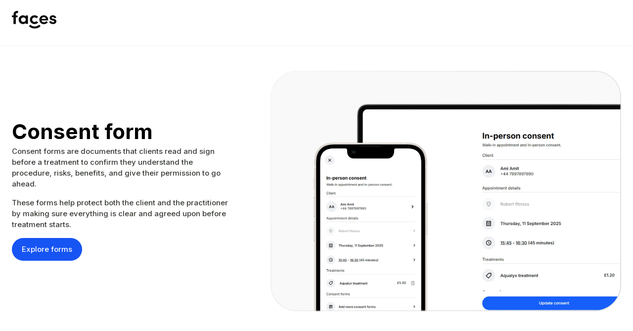

--- FILE ---
content_type: text/html; charset=utf-8
request_url: https://facesconsent.com/consent-forms/body-dysmorphia-consent-form
body_size: 5012
content:
<!DOCTYPE html><html lang="en"><head><meta charSet="utf-8"/><meta name="viewport" content="width=device-width, initial-scale=1"/><link rel="stylesheet" href="/v2/_next/static/css/6789c0569a966e43.css" data-precedence="next"/><link rel="stylesheet" href="/v2/_next/static/css/1ac4d728f4fa0643.css" data-precedence="next"/><link rel="stylesheet" href="/v2/_next/static/css/2a83be60fcd46b29.css" data-precedence="next"/><link rel="preload" as="script" fetchPriority="low" href="/v2/_next/static/chunks/webpack-22e85ecf141608ee.js"/><script src="/v2/_next/static/chunks/fd9d1056-68178a7012ba917d.js" async=""></script><script src="/v2/_next/static/chunks/2117-24a7a8b6fae9cf29.js" async=""></script><script src="/v2/_next/static/chunks/main-app-18e91c53d2b77c10.js" async=""></script><script src="/v2/_next/static/chunks/4b1a69f1-b547ef023c4c8ecf.js" async=""></script><script src="/v2/_next/static/chunks/13b76428-62a6e4bbed6f1919.js" async=""></script><script src="/v2/_next/static/chunks/39209d7c-0fba890a51fd3e31.js" async=""></script><script src="/v2/_next/static/chunks/9081a741-99646a54973cbfe9.js" async=""></script><script src="/v2/_next/static/chunks/1279-47e8f75fd2346518.js" async=""></script><script src="/v2/_next/static/chunks/2603-ee6b8e3d530ed651.js" async=""></script><script src="/v2/_next/static/chunks/7498-2f518e52f6c944d5.js" async=""></script><script src="/v2/_next/static/chunks/6779-58bc831e53827842.js" async=""></script><script src="/v2/_next/static/chunks/9379-a54078c11bb3fc9e.js" async=""></script><script src="/v2/_next/static/chunks/4810-f81105646912cd9a.js" async=""></script><script src="/v2/_next/static/chunks/6938-ca2d69dea7a7473f.js" async=""></script><script src="/v2/_next/static/chunks/7648-a3abf8767322292f.js" async=""></script><script src="/v2/_next/static/chunks/4947-1fa9aad258770fbc.js" async=""></script><script src="/v2/_next/static/chunks/1330-3b110e6e19896721.js" async=""></script><script src="/v2/_next/static/chunks/161-4dd0701e771483d4.js" async=""></script><script src="/v2/_next/static/chunks/app/page-e5e15830b8f49315.js" async=""></script><script src="/v2/_next/static/chunks/c1ce0f56-f99fd7367933689b.js" async=""></script><script src="/v2/_next/static/chunks/673e98bc-49f8728dc7406b1d.js" async=""></script><script src="/v2/_next/static/chunks/3825-82d44d7db42ff953.js" async=""></script><script src="/v2/_next/static/chunks/4648-2ce65a33951e3f2b.js" async=""></script><script src="/v2/_next/static/chunks/1245-38f5fd3ec62634b9.js" async=""></script><script src="/v2/_next/static/chunks/652-b7b7643b3ab6f0d5.js" async=""></script><script src="/v2/_next/static/chunks/app/layout-50507784e51de65f.js" async=""></script><script src="https://code.jquery.com/jquery-3.2.1.slim.min.js" defer="" async=""></script><script src="https://cdn.jsdelivr.net/npm/@popperjs/core@2.9.2/dist/umd/popper.min.js" defer="" async=""></script><script src="https://cdn.jsdelivr.net/npm/bootstrap@5.0.2/dist/js/bootstrap.min.js" defer="" async=""></script><link rel="preload" href="/v2/_next/static/css/eaa383db0ab65778.css" as="style"/><link rel="preload" href="/v2/_next/static/css/c1813715e8cce2c9.css" as="style"/><link rel="preload" href="/v2/_next/static/css/2e9d25fd9438f1f9.css" as="style"/><link rel="preload" href="/v2/_next/static/css/abd3eb086add1f66.css" as="style"/><link rel="preload" href="/v2/_next/static/css/fe17460fa69827b9.css" as="style"/><link rel="preload" href="/v2/_next/static/css/637343dafea1de93.css" as="style"/><link rel="preload" href="/v2/_next/static/css/ce399806d6f425c1.css" as="style"/><link rel="preload" href="/v2/_next/static/css/cef35465ce01bce3.css" as="style"/><link rel="preload" href="/v2/_next/static/css/e507b3accd22c29a.css" as="style"/><link rel="preload" href="/v2/_next/static/css/c532a8a71a64e2f1.css" as="style"/><link rel="preload" href="/v2/_next/static/css/638fc09286cb6d33.css" as="style"/><link rel="preload" href="/v2/_next/static/css/6c2a053c00483c4d.css" as="style"/><link rel="preload" href="/v2/_next/static/css/cf0d15e037c02098.css" as="style"/><link rel="preload" href="/v2/_next/static/css/80efd0ebc2afa1e9.css" as="style"/><link rel="preload" href="/v2/_next/static/css/9507d5d110fb10fe.css" as="style"/><link rel="preload" href="/v2/_next/static/css/cc8aab74bb42b38a.css" as="style"/><link rel="preload" href="https://www.googletagmanager.com/gtm.js?id=GTM-WG2JCXXP" as="script"/><link rel="preload" href="https://www.googletagmanager.com/gtag/js?id=G-RXTC1N4X7C" as="script"/><link rel="icon" href="/v2/favicon.ico"/><meta name="theme-color" content="#000000"/><link media="all" rel="preconnect" href="https://fonts.googleapis.com"/><link media="all" rel="preconnect" href="https://fonts.gstatic.com" crossorigin="anonymous"/><title>Consent Form</title><meta name="robots" content="index, follow"/><link rel="canonical" href="https://facesconsent.com/consent-forms/body-dysmorphia-consent-form"/><meta property="og:title" content="Consent Form | Faces"/><meta property="og:url" content="https://facesconsent.com/consent-forms/body-dysmorphia-consent-form"/><meta property="og:site_name" content="Faces Consent"/><meta property="og:locale" content="en_GB"/><meta property="og:image" content="https://facesconsent.com/v2/_next/static/media/26983%201.fff8150d.png"/><meta property="og:image:width" content="1200"/><meta property="og:image:height" content="630"/><meta property="og:type" content="website"/><meta name="twitter:card" content="summary_large_image"/><meta name="twitter:site" content="@facesconsent"/><meta name="twitter:title" content="Consent Form | Faces"/><meta name="twitter:image" content="https://facesconsent.com/v2/_next/static/media/26983%201.fff8150d.png"/><link media="all" href="https://fonts.googleapis.com/css2?family=Rubik&amp;display=swap" rel="stylesheet"/><link media="all" href="https://fonts.googleapis.com/css2?family=Inter:wght@100;200;300;400;500;600;700&amp;display=swap" rel="stylesheet"/><link media="all" rel="stylesheet" href="https://cdnjs.cloudflare.com/ajax/libs/font-awesome/6.3.0/css/all.min.css" integrity="sha512-SzlrxWUlpfuzQ+pcUCosxcglQRNAq/DZjVsC0lE40xsADsfeQoEypE+enwcOiGjk/bSuGGKHEyjSoQ1zVisanQ==" crossorigin="anonymous" referrerPolicy="no-referrer"/><link media="all" rel="stylesheet" href="https://cdnjs.cloudflare.com/ajax/libs/font-awesome/6.4.0/css/all.min.css" integrity="sha512-iecdLmaskl7CVkqkXNQ/ZH/XLlvWZOJyj7Yy7tcenmpD1ypASozpmT/E0iPtmFIB46ZmdtAc9eNBvH0H/ZpiBw==" crossorigin="anonymous" referrerPolicy="no-referrer"/><link media="all" rel="stylesheet" href="https://cdnjs.cloudflare.com/ajax/libs/animate.css/4.1.1/animate.min.css"/><script src="https://cdn.jsdelivr.net/npm/@popperjs/core@2.9.2/dist/umd/popper.min.js" integrity="sha384-IQsoLXl5PILFhosVNubq5LC7Qb9DXgDA9i+tQ8Zj3iwWAwPtgFTxbJ8NT4GN1R8p" crossorigin="anonymous"></script><script>
                  !function(f,b,e,v,n,t,s)
                  {if(f.fbq)return;n=f.fbq=function(){n.callMethod?
                  n.callMethod.apply(n,arguments):n.queue.push(arguments)};
                  if(!f._fbq)f._fbq=n;n.push=n;n.loaded=!0;n.version='2.0';
                  n.queue=[];t=b.createElement(e);t.async=!0;
                  t.src=v;s=b.getElementsByTagName(e)[0];
                  s.parentNode.insertBefore(t,s)}(window, document,'script',
                  'https://connect.facebook.net/en_US/fbevents.js');
                  fbq('init', '710580567874975');
                  fbq('track', 'PageView');
                </script><script src="/v2/_next/static/chunks/polyfills-42372ed130431b0a.js" noModule=""></script></head><body><div class="Toastify"></div><div class="LoaderMain"><div class="lds-ellipsis"><div></div><div></div><div></div><div></div></div></div><!--$!--><template data-dgst="BAILOUT_TO_CLIENT_SIDE_RENDERING"></template><!--/$--><script defer="" src="https://cdn.jsdelivr.net/npm/tsparticles-confetti@2.12.0/tsparticles.confetti.bundle.min.js"></script><script src="/v2/_next/static/chunks/webpack-22e85ecf141608ee.js" async=""></script><script>(self.__next_f=self.__next_f||[]).push([0]);self.__next_f.push([2,null])</script><script>self.__next_f.push([1,"1:HL[\"/v2/_next/static/css/6789c0569a966e43.css\",\"style\"]\n2:HL[\"/v2/_next/static/css/1ac4d728f4fa0643.css\",\"style\"]\n3:HL[\"/v2/_next/static/css/2a83be60fcd46b29.css\",\"style\"]\n4:HL[\"/v2/_next/static/css/eaa383db0ab65778.css\",\"style\"]\n5:HL[\"/v2/_next/static/css/c1813715e8cce2c9.css\",\"style\"]\n6:HL[\"/v2/_next/static/css/2e9d25fd9438f1f9.css\",\"style\"]\n7:HL[\"/v2/_next/static/css/abd3eb086add1f66.css\",\"style\"]\n8:HL[\"/v2/_next/static/css/fe17460fa69827b9.css\",\"style\"]\n9:HL[\"/v2/_next/static/css/637343dafea1de93.css\",\"style\"]\na:HL[\"/v2/_next/static/css/ce399806d6f425c1.css\",\"style\"]\nb:HL[\"/v2/_next/static/css/cef35465ce01bce3.css\",\"style\"]\nc:HL[\"/v2/_next/static/css/e507b3accd22c29a.css\",\"style\"]\nd:HL[\"/v2/_next/static/css/c532a8a71a64e2f1.css\",\"style\"]\ne:HL[\"/v2/_next/static/css/638fc09286cb6d33.css\",\"style\"]\nf:HL[\"/v2/_next/static/css/6c2a053c00483c4d.css\",\"style\"]\n10:HL[\"/v2/_next/static/css/cf0d15e037c02098.css\",\"style\"]\n11:HL[\"/v2/_next/static/css/80efd0ebc2afa1e9.css\",\"style\"]\n12:HL[\"/v2/_next/static/css/9507d5d110fb10fe.css\",\"style\"]\n13:HL[\"/v2/_next/static/css/cc8aab74bb42b38a.css\",\"style\"]\n"])</script><script>self.__next_f.push([1,"14:I[12846,[],\"\"]\n17:I[4707,[],\"\"]\n19:I[36423,[],\"\"]\n1a:I[98087,[\"8252\",\"static/chunks/4b1a69f1-b547ef023c4c8ecf.js\",\"6990\",\"static/chunks/13b76428-62a6e4bbed6f1919.js\",\"2306\",\"static/chunks/39209d7c-0fba890a51fd3e31.js\",\"2420\",\"static/chunks/9081a741-99646a54973cbfe9.js\",\"1279\",\"static/chunks/1279-47e8f75fd2346518.js\",\"2603\",\"static/chunks/2603-ee6b8e3d530ed651.js\",\"7498\",\"static/chunks/7498-2f518e52f6c944d5.js\",\"6779\",\"static/chunks/6779-58bc831e53827842.js\",\"9379\",\"static/chunks/9379-a54078c11bb3fc9e.js\",\"4810\",\"static/chunks/4810-f81105646912cd9a.js\",\"6938\",\"static/chunks/6938-ca2d69dea7a7473f.js\",\"7648\",\"static/chunks/7648-a3abf8767322292f.js\",\"4947\",\"static/chunks/4947-1fa9aad258770fbc.js\",\"1330\",\"static/chunks/1330-3b110e6e19896721.js\",\"161\",\"static/chunks/161-4dd0701e771483d4.js\",\"1931\",\"static/chunks/app/page-e5e15830b8f49315.js\"],\"GoogleTagManager\"]\n1b:I[14888,[\"8252\",\"static/chunks/4b1a69f1-b547ef023c4c8ecf.js\",\"6990\",\"static/chunks/13b76428-62a6e4bbed6f1919.js\",\"2306\",\"static/chunks/39209d7c-0fba890a51fd3e31.js\",\"2420\",\"static/chunks/9081a741-99646a54973cbfe9.js\",\"1279\",\"static/chunks/1279-47e8f75fd2346518.js\",\"2603\",\"static/chunks/2603-ee6b8e3d530ed651.js\",\"7498\",\"static/chunks/7498-2f518e52f6c944d5.js\",\"6779\",\"static/chunks/6779-58bc831e53827842.js\",\"9379\",\"static/chunks/9379-a54078c11bb3fc9e.js\",\"4810\",\"static/chunks/4810-f81105646912cd9a.js\",\"6938\",\"static/chunks/6938-ca2d69dea7a7473f.js\",\"7648\",\"static/chunks/7648-a3abf8767322292f.js\",\"4947\",\"static/chunks/4947-1fa9aad258770fbc.js\",\"1330\",\"static/chunks/1330-3b110e6e19896721.js\",\"161\",\"static/chunks/161-4dd0701e771483d4.js\",\"1931\",\"static/chunks/app/page-e5e15830b8f49315.js\"],\"GoogleAnalytics\"]\n1c:I[1183,[\"8252\",\"static/chunks/4b1a69f1-b547ef023c4c8ecf.js\",\"6990\",\"static/chunks/13b76428-62a6e4bbed6f1919.js\",\"3828\",\"static/chunks/c1ce0f56-f99fd7367933689b.js\",\"4354\",\"static/chunks/673e98bc-49f8728dc7406b1d.js\",\"1279\",\"static/chunks/1279-47e8f75fd2346518.js\",\"2603\",\"static/chunks/2603-ee6b8e3d530ed651.js\",\"6779\",\"static/chunks/6779-58bc831e53827842"])</script><script>self.__next_f.push([1,".js\",\"9379\",\"static/chunks/9379-a54078c11bb3fc9e.js\",\"3825\",\"static/chunks/3825-82d44d7db42ff953.js\",\"4648\",\"static/chunks/4648-2ce65a33951e3f2b.js\",\"4947\",\"static/chunks/4947-1fa9aad258770fbc.js\",\"1245\",\"static/chunks/1245-38f5fd3ec62634b9.js\",\"652\",\"static/chunks/652-b7b7643b3ab6f0d5.js\",\"3185\",\"static/chunks/app/layout-50507784e51de65f.js\"],\"MetaPixelPageEvent\"]\n1d:I[5848,[\"8252\",\"static/chunks/4b1a69f1-b547ef023c4c8ecf.js\",\"6990\",\"static/chunks/13b76428-62a6e4bbed6f1919.js\",\"3828\",\"static/chunks/c1ce0f56-f99fd7367933689b.js\",\"4354\",\"static/chunks/673e98bc-49f8728dc7406b1d.js\",\"1279\",\"static/chunks/1279-47e8f75fd2346518.js\",\"2603\",\"static/chunks/2603-ee6b8e3d530ed651.js\",\"6779\",\"static/chunks/6779-58bc831e53827842.js\",\"9379\",\"static/chunks/9379-a54078c11bb3fc9e.js\",\"3825\",\"static/chunks/3825-82d44d7db42ff953.js\",\"4648\",\"static/chunks/4648-2ce65a33951e3f2b.js\",\"4947\",\"static/chunks/4947-1fa9aad258770fbc.js\",\"1245\",\"static/chunks/1245-38f5fd3ec62634b9.js\",\"652\",\"static/chunks/652-b7b7643b3ab6f0d5.js\",\"3185\",\"static/chunks/app/layout-50507784e51de65f.js\"],\"StoreApolloProvider\"]\n1e:I[7261,[\"8252\",\"static/chunks/4b1a69f1-b547ef023c4c8ecf.js\",\"6990\",\"static/chunks/13b76428-62a6e4bbed6f1919.js\",\"3828\",\"static/chunks/c1ce0f56-f99fd7367933689b.js\",\"4354\",\"static/chunks/673e98bc-49f8728dc7406b1d.js\",\"1279\",\"static/chunks/1279-47e8f75fd2346518.js\",\"2603\",\"static/chunks/2603-ee6b8e3d530ed651.js\",\"6779\",\"static/chunks/6779-58bc831e53827842.js\",\"9379\",\"static/chunks/9379-a54078c11bb3fc9e.js\",\"3825\",\"static/chunks/3825-82d44d7db42ff953.js\",\"4648\",\"static/chunks/4648-2ce65a33951e3f2b.js\",\"4947\",\"static/chunks/4947-1fa9aad258770fbc.js\",\"1245\",\"static/chunks/1245-38f5fd3ec62634b9.js\",\"652\",\"static/chunks/652-b7b7643b3ab6f0d5.js\",\"3185\",\"static/chunks/app/layout-50507784e51de65f.js\"],\"ToastContainer\"]\n1f:I[92238,[\"8252\",\"static/chunks/4b1a69f1-b547ef023c4c8ecf.js\",\"6990\",\"static/chunks/13b76428-62a6e4bbed6f1919.js\",\"3828\",\"static/chunks/c1ce0f56-f99fd7367933689b.js\",\"4354\",\"static/chunks/673e98bc-49f8728dc7406b1d.js\",\"1279\",\"sta"])</script><script>self.__next_f.push([1,"tic/chunks/1279-47e8f75fd2346518.js\",\"2603\",\"static/chunks/2603-ee6b8e3d530ed651.js\",\"6779\",\"static/chunks/6779-58bc831e53827842.js\",\"9379\",\"static/chunks/9379-a54078c11bb3fc9e.js\",\"3825\",\"static/chunks/3825-82d44d7db42ff953.js\",\"4648\",\"static/chunks/4648-2ce65a33951e3f2b.js\",\"4947\",\"static/chunks/4947-1fa9aad258770fbc.js\",\"1245\",\"static/chunks/1245-38f5fd3ec62634b9.js\",\"652\",\"static/chunks/652-b7b7643b3ab6f0d5.js\",\"3185\",\"static/chunks/app/layout-50507784e51de65f.js\"],\"default\"]\n20:\"$Sreact.suspense\"\n21:I[81523,[\"8252\",\"static/chunks/4b1a69f1-b547ef023c4c8ecf.js\",\"6990\",\"static/chunks/13b76428-62a6e4bbed6f1919.js\",\"3828\",\"static/chunks/c1ce0f56-f99fd7367933689b.js\",\"4354\",\"static/chunks/673e98bc-49f8728dc7406b1d.js\",\"1279\",\"static/chunks/1279-47e8f75fd2346518.js\",\"2603\",\"static/chunks/2603-ee6b8e3d530ed651.js\",\"6779\",\"static/chunks/6779-58bc831e53827842.js\",\"9379\",\"static/chunks/9379-a54078c11bb3fc9e.js\",\"3825\",\"static/chunks/3825-82d44d7db42ff953.js\",\"4648\",\"static/chunks/4648-2ce65a33951e3f2b.js\",\"4947\",\"static/chunks/4947-1fa9aad258770fbc.js\",\"1245\",\"static/chunks/1245-38f5fd3ec62634b9.js\",\"652\",\"static/chunks/652-b7b7643b3ab6f0d5.js\",\"3185\",\"static/chunks/app/layout-50507784e51de65f.js\"],\"BailoutToCSR\"]\n22:I[85293,[\"8252\",\"static/chunks/4b1a69f1-b547ef023c4c8ecf.js\",\"6990\",\"static/chunks/13b76428-62a6e4bbed6f1919.js\",\"3828\",\"static/chunks/c1ce0f56-f99fd7367933689b.js\",\"4354\",\"static/chunks/673e98bc-49f8728dc7406b1d.js\",\"1279\",\"static/chunks/1279-47e8f75fd2346518.js\",\"2603\",\"static/chunks/2603-ee6b8e3d530ed651.js\",\"6779\",\"static/chunks/6779-58bc831e53827842.js\",\"9379\",\"static/chunks/9379-a54078c11bb3fc9e.js\",\"3825\",\"static/chunks/3825-82d44d7db42ff953.js\",\"4648\",\"static/chunks/4648-2ce65a33951e3f2b.js\",\"4947\",\"static/chunks/4947-1fa9aad258770fbc.js\",\"1245\",\"static/chunks/1245-38f5fd3ec62634b9.js\",\"652\",\"static/chunks/652-b7b7643b3ab6f0d5.js\",\"3185\",\"static/chunks/app/layout-50507784e51de65f.js\"],\"default\"]\n23:I[95257,[\"8252\",\"static/chunks/4b1a69f1-b547ef023c4c8ecf.js\",\"6990\",\"static/chunks/13b76428-62a6e4bbe"])</script><script>self.__next_f.push([1,"d6f1919.js\",\"3828\",\"static/chunks/c1ce0f56-f99fd7367933689b.js\",\"4354\",\"static/chunks/673e98bc-49f8728dc7406b1d.js\",\"1279\",\"static/chunks/1279-47e8f75fd2346518.js\",\"2603\",\"static/chunks/2603-ee6b8e3d530ed651.js\",\"6779\",\"static/chunks/6779-58bc831e53827842.js\",\"9379\",\"static/chunks/9379-a54078c11bb3fc9e.js\",\"3825\",\"static/chunks/3825-82d44d7db42ff953.js\",\"4648\",\"static/chunks/4648-2ce65a33951e3f2b.js\",\"4947\",\"static/chunks/4947-1fa9aad258770fbc.js\",\"1245\",\"static/chunks/1245-38f5fd3ec62634b9.js\",\"652\",\"static/chunks/652-b7b7643b3ab6f0d5.js\",\"3185\",\"static/chunks/app/layout-50507784e51de65f.js\"],\"default\"]\n25:I[61060,[],\"\"]\n18:[\"slug\",\"body-dysmorphia-consent-form\",\"d\"]\n26:[]\n"])</script><script>self.__next_f.push([1,"0:[\"$\",\"$L14\",null,{\"buildId\":\"KiM-1RuJaJt0kJst6PVVR\",\"assetPrefix\":\"/v2\",\"urlParts\":[\"\",\"consent-forms\",\"body-dysmorphia-consent-form\"],\"initialTree\":[\"\",{\"children\":[\"consent-forms\",{\"children\":[[\"slug\",\"body-dysmorphia-consent-form\",\"d\"],{\"children\":[\"__PAGE__\",{}]}]}]},\"$undefined\",\"$undefined\",true],\"initialSeedData\":[\"\",{\"children\":[\"consent-forms\",{\"children\":[[\"slug\",\"body-dysmorphia-consent-form\",\"d\"],{\"children\":[\"__PAGE__\",{},[[\"$L15\",\"$L16\",[[\"$\",\"link\",\"0\",{\"rel\":\"stylesheet\",\"href\":\"/v2/_next/static/css/eaa383db0ab65778.css\",\"precedence\":\"next\",\"crossOrigin\":\"$undefined\"}],[\"$\",\"link\",\"1\",{\"rel\":\"stylesheet\",\"href\":\"/v2/_next/static/css/c1813715e8cce2c9.css\",\"precedence\":\"next\",\"crossOrigin\":\"$undefined\"}],[\"$\",\"link\",\"2\",{\"rel\":\"stylesheet\",\"href\":\"/v2/_next/static/css/2e9d25fd9438f1f9.css\",\"precedence\":\"next\",\"crossOrigin\":\"$undefined\"}],[\"$\",\"link\",\"3\",{\"rel\":\"stylesheet\",\"href\":\"/v2/_next/static/css/abd3eb086add1f66.css\",\"precedence\":\"next\",\"crossOrigin\":\"$undefined\"}],[\"$\",\"link\",\"4\",{\"rel\":\"stylesheet\",\"href\":\"/v2/_next/static/css/fe17460fa69827b9.css\",\"precedence\":\"next\",\"crossOrigin\":\"$undefined\"}],[\"$\",\"link\",\"5\",{\"rel\":\"stylesheet\",\"href\":\"/v2/_next/static/css/637343dafea1de93.css\",\"precedence\":\"next\",\"crossOrigin\":\"$undefined\"}],[\"$\",\"link\",\"6\",{\"rel\":\"stylesheet\",\"href\":\"/v2/_next/static/css/ce399806d6f425c1.css\",\"precedence\":\"next\",\"crossOrigin\":\"$undefined\"}],[\"$\",\"link\",\"7\",{\"rel\":\"stylesheet\",\"href\":\"/v2/_next/static/css/cef35465ce01bce3.css\",\"precedence\":\"next\",\"crossOrigin\":\"$undefined\"}],[\"$\",\"link\",\"8\",{\"rel\":\"stylesheet\",\"href\":\"/v2/_next/static/css/e507b3accd22c29a.css\",\"precedence\":\"next\",\"crossOrigin\":\"$undefined\"}],[\"$\",\"link\",\"9\",{\"rel\":\"stylesheet\",\"href\":\"/v2/_next/static/css/c532a8a71a64e2f1.css\",\"precedence\":\"next\",\"crossOrigin\":\"$undefined\"}],[\"$\",\"link\",\"10\",{\"rel\":\"stylesheet\",\"href\":\"/v2/_next/static/css/638fc09286cb6d33.css\",\"precedence\":\"next\",\"crossOrigin\":\"$undefined\"}],[\"$\",\"link\",\"11\",{\"rel\":\"stylesheet\",\"href\":\"/v2/_next/static/css/6c2a053c00483c4d.css\",\"precedence\":\"next\",\"crossOrigin\":\"$undefined\"}],[\"$\",\"link\",\"12\",{\"rel\":\"stylesheet\",\"href\":\"/v2/_next/static/css/cf0d15e037c02098.css\",\"precedence\":\"next\",\"crossOrigin\":\"$undefined\"}],[\"$\",\"link\",\"13\",{\"rel\":\"stylesheet\",\"href\":\"/v2/_next/static/css/80efd0ebc2afa1e9.css\",\"precedence\":\"next\",\"crossOrigin\":\"$undefined\"}],[\"$\",\"link\",\"14\",{\"rel\":\"stylesheet\",\"href\":\"/v2/_next/static/css/9507d5d110fb10fe.css\",\"precedence\":\"next\",\"crossOrigin\":\"$undefined\"}],[\"$\",\"link\",\"15\",{\"rel\":\"stylesheet\",\"href\":\"/v2/_next/static/css/cc8aab74bb42b38a.css\",\"precedence\":\"next\",\"crossOrigin\":\"$undefined\"}]]],null],null]},[null,[\"$\",\"$L17\",null,{\"parallelRouterKey\":\"children\",\"segmentPath\":[\"children\",\"consent-forms\",\"children\",\"$18\",\"children\"],\"error\":\"$undefined\",\"errorStyles\":\"$undefined\",\"errorScripts\":\"$undefined\",\"template\":[\"$\",\"$L19\",null,{}],\"templateStyles\":\"$undefined\",\"templateScripts\":\"$undefined\",\"notFound\":\"$undefined\",\"notFoundStyles\":\"$undefined\"}]],[[\"$\",\"div\",null,{\"className\":\"LoaderMain\",\"children\":[\"$\",\"div\",null,{\"className\":\"lds-ellipsis\",\"children\":[[\"$\",\"div\",null,{}],[\"$\",\"div\",null,{}],[\"$\",\"div\",null,{}],[\"$\",\"div\",null,{}]]}]}],[],[]]]},[null,[\"$\",\"$L17\",null,{\"parallelRouterKey\":\"children\",\"segmentPath\":[\"children\",\"consent-forms\",\"children\"],\"error\":\"$undefined\",\"errorStyles\":\"$undefined\",\"errorScripts\":\"$undefined\",\"template\":[\"$\",\"$L19\",null,{}],\"templateStyles\":\"$undefined\",\"templateScripts\":\"$undefined\",\"notFound\":\"$undefined\",\"notFoundStyles\":\"$undefined\"}]],[[\"$\",\"div\",null,{\"className\":\"LoaderMain\",\"children\":[\"$\",\"div\",null,{\"className\":\"lds-ellipsis\",\"children\":[[\"$\",\"div\",null,{}],[\"$\",\"div\",null,{}],[\"$\",\"div\",null,{}],[\"$\",\"div\",null,{}]]}]}],[],[]]]},[[[[\"$\",\"link\",\"0\",{\"rel\":\"stylesheet\",\"href\":\"/v2/_next/static/css/6789c0569a966e43.css\",\"precedence\":\"next\",\"crossOrigin\":\"$undefined\"}],[\"$\",\"link\",\"1\",{\"rel\":\"stylesheet\",\"href\":\"/v2/_next/static/css/1ac4d728f4fa0643.css\",\"precedence\":\"next\",\"crossOrigin\":\"$undefined\"}],[\"$\",\"link\",\"2\",{\"rel\":\"stylesheet\",\"href\":\"/v2/_next/static/css/2a83be60fcd46b29.css\",\"precedence\":\"next\",\"crossOrigin\":\"$undefined\"}]],[\"$\",\"html\",null,{\"lang\":\"en\",\"children\":[[\"$\",\"head\",null,{\"children\":[[\"$\",\"link\",null,{\"rel\":\"icon\",\"href\":\"/v2/favicon.ico\"}],[\"$\",\"meta\",null,{\"name\":\"theme-color\",\"content\":\"#000000\"}],[[\"$\",\"link\",null,{\"media\":\"all\",\"href\":\"https://fonts.googleapis.com/css2?family=Rubik\u0026display=swap\",\"rel\":\"stylesheet\"}],[\"$\",\"link\",null,{\"media\":\"all\",\"rel\":\"preconnect\",\"href\":\"https://fonts.googleapis.com\"}],[\"$\",\"link\",null,{\"media\":\"all\",\"rel\":\"preconnect\",\"href\":\"https://fonts.gstatic.com\",\"crossOrigin\":\"anonymous\"}],[\"$\",\"link\",null,{\"media\":\"all\",\"href\":\"https://fonts.googleapis.com/css2?family=Inter:wght@100;200;300;400;500;600;700\u0026display=swap\",\"rel\":\"stylesheet\"}],[\"$\",\"link\",null,{\"media\":\"all\",\"rel\":\"stylesheet\",\"href\":\"https://cdnjs.cloudflare.com/ajax/libs/font-awesome/6.3.0/css/all.min.css\",\"integrity\":\"sha512-SzlrxWUlpfuzQ+pcUCosxcglQRNAq/DZjVsC0lE40xsADsfeQoEypE+enwcOiGjk/bSuGGKHEyjSoQ1zVisanQ==\",\"crossOrigin\":\"anonymous\",\"referrerPolicy\":\"no-referrer\"}],[\"$\",\"link\",null,{\"media\":\"all\",\"rel\":\"stylesheet\",\"href\":\"https://cdnjs.cloudflare.com/ajax/libs/font-awesome/6.4.0/css/all.min.css\",\"integrity\":\"sha512-iecdLmaskl7CVkqkXNQ/ZH/XLlvWZOJyj7Yy7tcenmpD1ypASozpmT/E0iPtmFIB46ZmdtAc9eNBvH0H/ZpiBw==\",\"crossOrigin\":\"anonymous\",\"referrerPolicy\":\"no-referrer\"}],[\"$\",\"link\",null,{\"media\":\"all\",\"rel\":\"stylesheet\",\"href\":\"https://cdnjs.cloudflare.com/ajax/libs/animate.css/4.1.1/animate.min.css\"}]],[\"$\",\"script\",null,{\"src\":\"https://code.jquery.com/jquery-3.2.1.slim.min.js\",\"defer\":true,\"async\":true}],[\"$\",\"script\",null,{\"src\":\"https://cdn.jsdelivr.net/npm/@popperjs/core@2.9.2/dist/umd/popper.min.js\",\"defer\":true,\"async\":true}],[\"$\",\"script\",null,{\"src\":\"https://cdn.jsdelivr.net/npm/bootstrap@5.0.2/dist/js/bootstrap.min.js\",\"defer\":true,\"async\":true}],[\"$\",\"script\",null,{\"src\":\"https://cdn.jsdelivr.net/npm/@popperjs/core@2.9.2/dist/umd/popper.min.js\",\"integrity\":\"sha384-IQsoLXl5PILFhosVNubq5LC7Qb9DXgDA9i+tQ8Zj3iwWAwPtgFTxbJ8NT4GN1R8p\",\"crossOrigin\":\"anonymous\"}],[\"$\",\"script\",null,{\"dangerouslySetInnerHTML\":{\"__html\":\"\\n                  !function(f,b,e,v,n,t,s)\\n                  {if(f.fbq)return;n=f.fbq=function(){n.callMethod?\\n                  n.callMethod.apply(n,arguments):n.queue.push(arguments)};\\n                  if(!f._fbq)f._fbq=n;n.push=n;n.loaded=!0;n.version='2.0';\\n                  n.queue=[];t=b.createElement(e);t.async=!0;\\n                  t.src=v;s=b.getElementsByTagName(e)[0];\\n                  s.parentNode.insertBefore(t,s)}(window, document,'script',\\n                  'https://connect.facebook.net/en_US/fbevents.js');\\n                  fbq('init', '710580567874975');\\n                  fbq('track', 'PageView');\\n                \"}}]]}],[[\"$\",\"$L1a\",null,{\"gtmId\":\"GTM-WG2JCXXP\"}],[\"$\",\"$L1b\",null,{\"gaId\":\"G-RXTC1N4X7C\"}]],[\"$\",\"$L1c\",null,{}],[\"$\",\"body\",null,{\"children\":[[\"$\",\"$L1d\",null,{\"children\":[[\"$\",\"$L1e\",null,{\"position\":\"top-left\",\"autoClose\":5000,\"hideProgressBar\":false,\"newestOnTop\":false,\"closeOnClick\":true,\"rtl\":false,\"pauseOnFocusLoss\":true,\"draggable\":true,\"pauseOnHover\":true,\"theme\":\"dark\"}],[\"$\",\"$L1f\",null,{\"children\":[\"$\",\"$L17\",null,{\"parallelRouterKey\":\"children\",\"segmentPath\":[\"children\"],\"error\":\"$undefined\",\"errorStyles\":\"$undefined\",\"errorScripts\":\"$undefined\",\"template\":[\"$\",\"$L19\",null,{}],\"templateStyles\":\"$undefined\",\"templateScripts\":\"$undefined\",\"notFound\":[[\"$\",\"title\",null,{\"children\":\"404: This page could not be found.\"}],[\"$\",\"div\",null,{\"style\":{\"fontFamily\":\"system-ui,\\\"Segoe UI\\\",Roboto,Helvetica,Arial,sans-serif,\\\"Apple Color Emoji\\\",\\\"Segoe UI Emoji\\\"\",\"height\":\"100vh\",\"textAlign\":\"center\",\"display\":\"flex\",\"flexDirection\":\"column\",\"alignItems\":\"center\",\"justifyContent\":\"center\"},\"children\":[\"$\",\"div\",null,{\"children\":[[\"$\",\"style\",null,{\"dangerouslySetInnerHTML\":{\"__html\":\"body{color:#000;background:#fff;margin:0}.next-error-h1{border-right:1px solid rgba(0,0,0,.3)}@media (prefers-color-scheme:dark){body{color:#fff;background:#000}.next-error-h1{border-right:1px solid rgba(255,255,255,.3)}}\"}}],[\"$\",\"h1\",null,{\"className\":\"next-error-h1\",\"style\":{\"display\":\"inline-block\",\"margin\":\"0 20px 0 0\",\"padding\":\"0 23px 0 0\",\"fontSize\":24,\"fontWeight\":500,\"verticalAlign\":\"top\",\"lineHeight\":\"49px\"},\"children\":\"404\"}],[\"$\",\"div\",null,{\"style\":{\"display\":\"inline-block\"},\"children\":[\"$\",\"h2\",null,{\"style\":{\"fontSize\":14,\"fontWeight\":400,\"lineHeight\":\"49px\",\"margin\":0},\"children\":\"This page could not be found.\"}]}]]}]}]],\"notFoundStyles\":[]}]}],[\"$\",\"$20\",null,{\"fallback\":null,\"children\":[\"$\",\"$L21\",null,{\"reason\":\"next/dynamic\",\"children\":[\"$\",\"$L22\",null,{}]}]}],[\"$\",\"$L23\",null,{}]]}],[\"$\",\"script\",null,{\"defer\":true,\"src\":\"https://cdn.jsdelivr.net/npm/tsparticles-confetti@2.12.0/tsparticles.confetti.bundle.min.js\"}]]}]]}]],null],null],\"couldBeIntercepted\":false,\"initialHead\":[null,\"$L24\"],\"globalErrorComponent\":\"$25\",\"missingSlots\":\"$W26\"}]\n"])</script><script>self.__next_f.push([1,"24:[[\"$\",\"meta\",\"0\",{\"name\":\"viewport\",\"content\":\"width=device-width, initial-scale=1\"}],[\"$\",\"meta\",\"1\",{\"charSet\":\"utf-8\"}],[\"$\",\"title\",\"2\",{\"children\":\"Consent Form\"}],[\"$\",\"meta\",\"3\",{\"name\":\"robots\",\"content\":\"index, follow\"}],[\"$\",\"link\",\"4\",{\"rel\":\"canonical\",\"href\":\"https://facesconsent.com/consent-forms/body-dysmorphia-consent-form\"}],[\"$\",\"meta\",\"5\",{\"property\":\"og:title\",\"content\":\"Consent Form | Faces\"}],[\"$\",\"meta\",\"6\",{\"property\":\"og:url\",\"content\":\"https://facesconsent.com/consent-forms/body-dysmorphia-consent-form\"}],[\"$\",\"meta\",\"7\",{\"property\":\"og:site_name\",\"content\":\"Faces Consent\"}],[\"$\",\"meta\",\"8\",{\"property\":\"og:locale\",\"content\":\"en_GB\"}],[\"$\",\"meta\",\"9\",{\"property\":\"og:image\",\"content\":\"https://facesconsent.com/v2/_next/static/media/26983%201.fff8150d.png\"}],[\"$\",\"meta\",\"10\",{\"property\":\"og:image:width\",\"content\":\"1200\"}],[\"$\",\"meta\",\"11\",{\"property\":\"og:image:height\",\"content\":\"630\"}],[\"$\",\"meta\",\"12\",{\"property\":\"og:type\",\"content\":\"website\"}],[\"$\",\"meta\",\"13\",{\"name\":\"twitter:card\",\"content\":\"summary_large_image\"}],[\"$\",\"meta\",\"14\",{\"name\":\"twitter:site\",\"content\":\"@facesconsent\"}],[\"$\",\"meta\",\"15\",{\"name\":\"twitter:title\",\"content\":\"Consent Form | Faces\"}],[\"$\",\"meta\",\"16\",{\"name\":\"twitter:image\",\"content\":\"https://facesconsent.com/v2/_next/static/media/26983%201.fff8150d.png\"}]]\n15:null\n16:E{\"digest\":\"NEXT_REDIRECT;replace;https://facesconsent.com/consent-forms;307;\"}\n"])</script><script defer src="https://static.cloudflareinsights.com/beacon.min.js/vcd15cbe7772f49c399c6a5babf22c1241717689176015" integrity="sha512-ZpsOmlRQV6y907TI0dKBHq9Md29nnaEIPlkf84rnaERnq6zvWvPUqr2ft8M1aS28oN72PdrCzSjY4U6VaAw1EQ==" data-cf-beacon='{"version":"2024.11.0","token":"a2231558223149e585f1154af845d979","server_timing":{"name":{"cfCacheStatus":true,"cfEdge":true,"cfExtPri":true,"cfL4":true,"cfOrigin":true,"cfSpeedBrain":true},"location_startswith":null}}' crossorigin="anonymous"></script>
</body></html>

--- FILE ---
content_type: text/css; charset=UTF-8
request_url: https://facesconsent.com/v2/_next/static/css/c1813715e8cce2c9.css
body_size: -158
content:
.top-footer{color:#fff;background:#000}.top-footer .links h2{font-family:Inter;font-size:20px!important}.top-footer .links .footer-link,.top-footer .links span{cursor:pointer;font-family:Inter;font-size:14px;font-weight:200;line-height:100%;margin:8px 0}.top-footer .links .footer-link{text-decoration:none;color:#fff}.bottom-footer{color:#000;background:#fff}.bottom-footer p,.bottom-footer span{font-family:Inter;font-size:14px;font-weight:100}.bottom-footer span{cursor:pointer}

--- FILE ---
content_type: text/css; charset=UTF-8
request_url: https://facesconsent.com/v2/_next/static/css/abd3eb086add1f66.css
body_size: 546
content:
.ReactModal__Overlay{opacity:0;transition:opacity .2s ease-in-out}.ReactModal__Overlay--after-open{background:#000000b8!important;opacity:1;position:fixed!important;z-index:1050!important}@media(max-width:576px){.ReactModal__Overlay--after-open{background:#fff}}.PatientDobWarningModalPortal .ReactModal__Overlay--after-open{z-index:1150!important}.ReactModal__Overlay--before-close{opacity:0}.ReactModal__Body--open{overflow:hidden}.custom-modal-main-div{position:absolute;top:50%;left:50%;height:auto;transform:translate(-50%,-50%);border-radius:12px;padding:20px 30px 30px;background:#fff;box-shadow:0 14px 34px #00000040;width:100%}.custom-modal-main-div.date-range-modal{width:30%!important}.custom-modal-main-div.remove-padding{padding:0!important}.custom-modal-main-div.bookPractical-main-div{padding:20px 0 0;width:42%}.custom-modal-main-div{max-width:800px;max-height:90vh;overflow-y:auto}@media(max-width:1024px){.custom-modal-main-div.date-range-modal{width:40%!important}}@media(min-width:2560px){.custom-modal-main-div.date-range-modal{width:15%!important}}@media(min-width:768px)and (max-width:834px){.custom-modal-main-div.date-range-modal{width:50%!important}}@media(max-width:900px){.custom-modal-main-div{width:95%}}@media(max-width:576px){.custom-modal-main-div.date-range-modal{width:90%!important}.custom-modal-main-div{padding:30px 15px;max-height:90vh;overflow-y:scroll}}.custom-modal-main-div:focus-visible{outline:none}.modal-body-container-main-div .rate-review-border-class{border-bottom:1px solid #e2e2e2;padding-bottom:15px}.modal-body-container-main-div .dynamic-content{font-family:Inter;font-size:16px;font-style:normal;line-height:normal}.modal-body-container-main-div .modal-header-div{display:flex;justify-content:space-between;align-items:center}.modal-body-container-main-div .modal-header-div.book-practical-header{margin:auto;text-align:center;width:70%}.modal-body-container-main-div .modal-header-div.book-practical-header .modal-title{margin:0 50px}.modal-body-container-main-div .modal-header-div .modal-title{font-family:Inter;font-style:normal;font-weight:500;font-size:20px;line-height:140%;color:#000}@media(max-width:576px){.modal-body-container-main-div .modal-header-div .modal-title{font-size:16px}}@media(max-width:320px){.modal-body-container-main-div .modal-header-div .modal-title{font-size:14px}}.modal-body-container-main-div .modal-header-div .modal-close-icon{border:none;outline:none;border-radius:50%;width:40px;display:flex;justify-content:center;align-items:center;z-index:8;padding:0}.modal-body-container-main-div .modal-header-div .modal-close-icon.event-close-icon{margin-top:15px;margin-right:10px}@media(max-width:767px){.modal-body-container-main-div .modal-header-div .modal-close-icon{width:30px}}.modal-body-container-main-div .modal-header-div .modal-close-icon img{max-width:100%;height:auto;width:40px;height:40px}.ok-button button{border:none;color:#fff;background:#175ffa;padding:8px 25px;border-radius:10px;font-family:Inter;font-size:16px;font-style:normal;font-weight:600;line-height:normal}.common-width-cls{max-width:540px}.custom-w-75{width:75%!important}@media(max-width:767px){.custom-w-75{width:90%!important}}::-webkit-scrollbar{width:0}@media(max-width:1366px){.custom-modal-main-div.width-30{width:100%!important;max-width:540px!important}}@media(max-width:576px){.custom-modal-main-div.width-30{width:90%!important}}.email-confirm-model{width:75%!important}

--- FILE ---
content_type: text/css; charset=UTF-8
request_url: https://facesconsent.com/v2/_next/static/css/c532a8a71a64e2f1.css
body_size: -11
content:
.title-container{display:flex;justify-content:center;align-items:left;flex-direction:column}.title-container h1{font-family:Inter;font-size:31px;font-style:normal;font-weight:600;line-height:140%}.title-container p{font-family:Inter;font-size:15px;font-style:normal;font-weight:500;line-height:150%}.modal-container,.offcanvas.show{width:100%}.btn-close{width:43px;height:43px;background:url(/v2/_next/static/media/close_icon.50eb6998.svg) no-repeat;opacity:1;background-size:42px;background-position:50%;border-radius:50%}.btn-close:focus{box-shadow:none}.edit-container .edit-btn{border-radius:100px;padding:6px 12px;background-color:#eeeff3;display:flex;align-items:center;justify-content:center;cursor:pointer}.edit-container .edit-btn h1{font-family:Inter;font-size:15px;font-style:normal;font-weight:500;line-height:150%;margin:0}.icon-with-text-container .icon-with-btn{border-radius:100px;padding:6px 12px;background-color:#eeeff3;display:flex;align-items:center;justify-content:center;cursor:pointer;gap:5px}.icon-with-text-container .icon-with-btn h1{font-family:Inter;font-size:15px;font-style:normal;font-weight:500;line-height:150%;margin:0}

--- FILE ---
content_type: text/css; charset=UTF-8
request_url: https://facesconsent.com/v2/_next/static/css/80efd0ebc2afa1e9.css
body_size: 136
content:
.first-time-intro-screen .intro-screen-card-main{width:100%}.first-time-intro-screen .intro-screen-card-main .img-div{width:100%;max-height:164px;display:flex;align-items:center;justify-self:center}.first-time-intro-screen .intro-screen-card-main .img-div img{align-items:center;margin:auto;height:95px}.first-time-intro-screen .intro-screen-card-main .intro-screen-card-content{width:100%}.first-time-intro-screen .intro-screen-card-main .intro-screen-card-content h3{color:var(--8-black,#000);text-align:center;font-family:Inter;font-size:31px;font-style:normal;font-weight:600;line-height:43.4px}.first-time-intro-screen .intro-screen-card-main .intro-screen-card-content p{color:var(--7-text-icon,#373c35);text-align:left;font-family:Inter;font-size:15px;font-style:normal;font-weight:500;line-height:22.5px;padding:0}.first-time-intro-screen .intro-screen-card-main .intro-checkbox-container{width:100%;border-radius:8px;background:var(--Background,#f9f9f9);padding:15px;margin:0 0 20px}.first-time-intro-screen .intro-screen-card-main .intro-checkbox-container .intro-screen-checkbox-wrapper{display:flex;width:-webkit-fit-content;width:-moz-fit-content;width:fit-content;cursor:pointer;position:relative;gap:10px}.first-time-intro-screen .intro-screen-card-main .intro-checkbox-container .intro-screen-checkbox-wrapper p{font-family:Inter;font-size:15px;font-style:normal;font-weight:500;line-height:normal;margin:0}.first-time-intro-screen .intro-screen-card-main .intro-checkbox-container .intro-screen-checkbox-wrapper .intro-screen-checkbox:before{top:0!important;right:0}.first-time-intro-screen .intro-screen-card-main .intro-checkbox-container .intro-screen-checkbox-wrapper .custom-checkbox-main-div{display:block}.first-time-intro-screen .intro-screen-card-main .intro-checkbox-container .intro-screen-checkbox-wrapper .custom-checkbox-main-div .input-checkbox{position:relative;width:20px}.first-time-intro-screen .step-button-blue{margin:0!important}

--- FILE ---
content_type: text/css; charset=UTF-8
request_url: https://facesconsent.com/v2/_next/static/css/9507d5d110fb10fe.css
body_size: -203
content:
@keyframes autoScroll{0%{transform:translateX(0)}to{transform:translateX(-50%)}}.card-scroll-container{max-width:684px;width:100%;overflow:hidden;position:relative}.cardWrapper{width:100%}.cardWrapper.centered{display:flex;justify-content:center}.cardContainer{display:flex;gap:10px;width:-webkit-max-content;width:max-content;will-change:transform}.card-scroll-container:hover .cardContainer{animation-play-state:paused}.card{flex-shrink:0;text-decoration:none}

--- FILE ---
content_type: text/css; charset=UTF-8
request_url: https://facesconsent.com/v2/_next/static/css/cc8aab74bb42b38a.css
body_size: 1796
content:
.header{justify-content:space-between;max-width:1440px;height:92px;padding:22px 24px;opacity:1;border-bottom:1px solid #ccc;background-color:#fff}.header,.header .left-logo{display:flex;align-items:center}.header .left-logo .logo-img{width:92px;height:45px;opacity:1;transform:rotate(0deg)}.header .right-buttons{display:flex;align-items:center;gap:16px}.header .right-buttons .icon-button{width:36px;height:36px;background-color:#1a73e8;color:#fff;border-radius:50%;display:flex;justify-content:center;align-items:center;cursor:pointer}.header .right-buttons .profile-info{display:flex;align-items:center;gap:8px}.header .right-buttons .profile-info .profile-circle{width:36px;height:36px;background-color:#f1f3f4;border-radius:50%;display:flex;align-items:center;justify-content:center;font-weight:600}.header .right-buttons .profile-info .business-name{font-weight:500}.header .right-buttons .profile-info .dropdown-icon{font-size:.8rem}.page-title{position:static;z-index:1;background-color:#fff;padding-top:15px;opacity:1;font-size:42px;font-weight:700;color:#000;margin:0 0 4px}.playStoreBtn{padding:8px 14px;border-radius:8px;background:#262d3e;border:0}.playStoreBtn img{width:100px}@media(max-width:767px){.page-title{font-size:28px;margin-top:20px;margin-bottom:0}}.page-html-content{background-color:#0000;border:none;padding:0;font-size:15px}@media(max-width:767px){.page-html-content{margin-top:8px}}.page-html-content p{margin:0;font-size:15px;font-weight:500;line-height:150%;color:#373c35}.page-content-wrapper{margin-top:15px;margin-bottom:24px;display:flex;flex-direction:column;gap:15px;background-color:#0000}.consenFormDetailMain{max-width:684px;margin:0 auto;padding:0 12px}.section-block{display:flex;flex-direction:column;gap:8px;opacity:1}.section-block .section-title{font-family:Inter!important;font-weight:700;font-size:24px;line-height:1.3;letter-spacing:0;margin:0;color:#000}@media(max-width:576px){.section-block .section-title{font-size:16px}}.section-block .section-content{font-family:Inter!important;font-weight:500;font-size:15px;line-height:150%;letter-spacing:0;opacity:1;margin:0;color:#373c35}.section-block .section-content p{margin-bottom:0}.section-block .section-content dl,.section-block .section-content ol,.section-block .section-content ul{margin-top:0;margin-bottom:0}.section-block-2{display:flex;flex-direction:column;gap:8px;opacity:1}.section-block-2 .section-title{font-family:Inter!important;font-weight:700;font-size:24px;line-height:1.3;letter-spacing:0;margin:0;color:#000}@media(max-width:576px){.section-block-2 .section-title{font-size:16px}}.section-block-2 .section-content{font-family:Inter!important;font-weight:500;font-size:15px;line-height:150%;letter-spacing:0;opacity:1;margin:0;color:#373c35}.section-block-2 .section-content p{margin-bottom:10px}.section-block-2 .section-content dl,.section-block-2 .section-content ol,.section-block-2 .section-content ul{margin-top:0;margin-bottom:0}.section-title-2{width:684px;height:29px;font-family:Inter;font-weight:700;font-size:24px;line-height:100%;letter-spacing:0;color:#000}.section-image{width:100%;height:300px;border-radius:30px;background-color:#a4a4a4;object-fit:cover}.section-description{font-weight:500;font-size:15px;line-height:150%;color:#373c35;padding:0;overflow-y:auto}.section-description ul{margin-bottom:0}.section-block-3{opacity:1;display:flex;flex-direction:column;gap:8px}.section-title-3{font-family:Inter!important;font-weight:700;font-size:24px;line-height:1.3;letter-spacing:0;margin:0;color:#000}@media(max-width:576px){.section-title-3{font-size:16px}}.section-content-3 dl,.section-content-3 ol,.section-content-3 ul{margin-top:0;margin-bottom:0}.section-content-3{font-family:Inter!important;font-weight:500;font-size:15px;line-height:150%;color:#373c35;padding:0;overflow-y:auto}.section-content-3 p{margin-bottom:0}.section-content-3 li{margin:0}.main-azzalure .azzalure-banner{width:100%;object-fit:cover;margin-top:40px;border-radius:12px;background-color:#1758f7;font-family:Inter!important;padding:0 32px;align-items:flex-start;color:#fff;display:flex;align-items:center;justify-content:space-between}@media(max-width:767px){.main-azzalure .azzalure-banner{flex-direction:column;padding:20px 20px 0;margin-top:0}}.main-azzalure .azzalure-banner .imageWrapper{margin-top:-40px}@media(max-width:767px){.main-azzalure .azzalure-banner .imageWrapper{margin-top:20px}}.main-azzalure .azzalure-banner .content{display:flex;flex-direction:column;gap:12px}@media(max-width:767px){.main-azzalure .azzalure-banner .content{align-items:center}}.main-azzalure .azzalure-banner .content h2{width:100%;font-family:Inter!important;font-weight:700;font-size:18px;line-height:112%;color:#fff;margin:0}.main-azzalure .azzalure-banner .content p{height:34px;font-family:Inter!important;font-weight:400;font-size:12px;line-height:140%;margin:0}.main-azzalure .azzalure-banner .content p strong{font-weight:700;font-size:12px;color:#fff}.main-azzalure .azzalure-banner .content .cta-buttons{display:flex;gap:12px}.main-azzalure .azzalure-banner .content .cta-button{background-color:#202a44;color:#fff;padding:5px 8px;border:none;border-radius:4px;cursor:pointer;font-family:Inter;display:flex;flex-direction:column;justify-content:center;line-height:1.2;box-shadow:0 4px 6px #0000001a;max-width:93px;align-items:start}.main-azzalure .azzalure-banner .content .cta-button .cta-top{font-size:7px}.main-azzalure .azzalure-banner .content .cta-button .cta-bottom{font-size:11px;font-weight:600;margin-top:2px;line-height:1.4;display:flex;align-items:center;gap:4px}.main-azzalure .azzalure-banner .content .cta-button .cta-bottom img{width:100%;height:14px}.main-azzalure .azzalure-banner .content .cta-button:hover{background-color:#2c3655}.lipFilterFaq{background-color:#fff;padding:0}.lipFilterFaq .lipFilterFaqTitle{margin-bottom:8px;text-align:start}.lipFilterFaq .lipFilterFaqTitle h2{font-size:24px;font-weight:700;color:#000;margin-bottom:10px}@media(max-width:767px){.lipFilterFaq .lipFilterFaqTitle h2{font-size:16px}}.lipFilterFaq .lipFilterFaqTitle p{font-size:15px;font-weight:500;color:#373c35;line-height:1.5;margin-bottom:0}.lipFilterFaq .accordion .accordion-item{background-color:#fff;border:1px solid #ddd;border-radius:20px;margin-bottom:20px}@media(max-width:991px){.lipFilterFaq .accordion .accordion-item{margin-bottom:16px}}.lipFilterFaq .accordion .accordion-item:last-child{margin-bottom:0}.lipFilterFaq .accordion .accordion-item .faq-header{cursor:pointer;border-radius:20px}.lipFilterFaq .accordion .accordion-item .faq-header .accordion-button{padding:24px 24px 0;margin-bottom:0;transition:all .3s ease}.lipFilterFaq .accordion .accordion-item .faq-header .accordion-button.collapsed{padding-bottom:0;margin-bottom:24px}@media(max-width:576px){.lipFilterFaq .accordion .accordion-item .faq-header .accordion-button.collapsed{margin-bottom:16px}}.lipFilterFaq .accordion .accordion-item .faq-header .accordion-button:not(.collapsed){color:#000;background-color:#fff;box-shadow:none}.lipFilterFaq .accordion .accordion-item .faq-header .accordion-button:focus{box-shadow:none}.lipFilterFaq .accordion .accordion-item .faq-header .accordion-button{border-radius:20px;display:flex;align-items:center;justify-content:space-between;min-height:44px}.lipFilterFaq .accordion .accordion-item .faq-header .accordion-button h3{font-size:16px;font-weight:600;color:#000;margin-bottom:0}@media(max-width:576px){.lipFilterFaq .accordion .accordion-item .faq-header .accordion-button h3{font-size:14px}}.lipFilterFaq .accordion .accordion-item .faq-header .accordion-button:after{display:none!important}.lipFilterFaq .accordion .accordion-item .faq-header .accordion-button .custom-arrow-icon{transition:transform .3s ease;display:flex;align-items:center;width:16px;height:16px}.lipFilterFaq .accordion .accordion-item .faq-header .accordion-button.collapsed .custom-arrow-icon{transform:rotate(0deg)}.lipFilterFaq .accordion .accordion-item .faq-header .accordion-button:not(.collapsed) .custom-arrow-icon{transform:rotate(180deg)}.lipFilterFaq .accordion .accordion-item .accordion-body{padding-top:0!important}@media(max-width:576px){.lipFilterFaq .accordion .accordion-item .accordion-body{font-size:13px!important}}.card-scroll-container{overflow-y:hidden;padding:0}.cardContainer{flex-direction:row;overflow-x:hidden;overflow-y:auto;scroll-behavior:smooth;padding:0 10px}.card,.cardContainer{display:flex;height:100%}.card{width:200px;border:none!important;flex-shrink:0;flex-direction:column;background:#fff;box-sizing:border-box;text-decoration:none}.imageWrappercard{height:138.84px;position:relative;overflow:hidden}.image,.imageWrappercard{width:100%;border-radius:18.59px}.image{height:100%;object-fit:cover}.favorite,.image{transform:rotate(0deg)}.favorite{position:absolute;top:9.3px;left:166.67px;width:24.24px;height:24.79px;background:#fff;border:none;border-radius:50%;padding:0;cursor:pointer;display:flex;align-items:center;justify-content:center;opacity:1}.favorite img{width:11px;height:10.24px}.info{display:flex;flex-direction:column;gap:8px;padding:6px 8px}.name{max-width:200px;font-weight:700;font-size:14px;margin:0;white-space:nowrap;overflow:hidden;text-overflow:ellipsis}.meta{flex-direction:row;gap:10px;font-size:11px;color:#373c35}.meta,.meta span{display:flex;align-items:center}.meta span{gap:4px}.lipFilterFaq .accordion .accordion-item .faq-header .accordion-button{padding-left:24px;padding-right:24px;text-align:left}@media(max-width:576px){.lipFilterFaq .accordion .accordion-item .faq-header .accordion-button{padding-left:16px;padding-right:16px;padding-top:16px}}.lipFilterFaq .accordion .accordion-item .faq-header .accordion-button h3{text-align:left;margin:0;width:100%}.lipFilterFaq .accordion .accordion-item .faq-header .accordion-button .custom-arrow-icon{margin-left:auto}.lipFilterFaq .accordion .accordion-item .accordion-body{padding-left:24px;padding-right:24px;text-align:left;font-size:15px;font-weight:500;color:#373c35;line-height:1.5;margin-top:12px;border-radius:20px}@media(max-width:576px){.lipFilterFaq .accordion .accordion-item .accordion-body{padding-left:16px;padding-right:16px}}@keyframes autoScroll{0%{transform:translateX(0)}to{transform:translateX(-50%)}}.card-scroll-container{max-width:684px;width:100%;overflow:hidden;position:relative}.cardContainer{display:inline-flex;gap:10px;animation:autoScroll 20s linear infinite}.card-scroll-container:hover .cardContainer{animation-play-state:paused}.card-scroll-container{overflow-x:auto;scroll-behavior:smooth;scrollbar-width:none;-ms-overflow-style:none}.card-scroll-container::-webkit-scrollbar{display:none}.cta-link{text-decoration:none;display:inline-block}

--- FILE ---
content_type: text/css; charset=UTF-8
request_url: https://facesconsent.com/v2/_next/static/css/2a83be60fcd46b29.css
body_size: 4246
content:
.LoaderMain{position:fixed;width:100%;height:100%;display:flex;align-items:center;justify-content:center;-webkit-backdrop-filter:brightness(.5);backdrop-filter:brightness(.5);z-index:1;background:rgba(0,0,0,.769)}.LoaderMain .lds-ellipsis{display:inline-block;position:relative;width:80px;height:80px}.LoaderMain .lds-ellipsis div{position:absolute;top:33px;width:13px;height:13px;border-radius:50%;background:#1658f7;animation-timing-function:cubic-bezier(0,1,1,0)}.LoaderMain .lds-ellipsis div:first-child{left:8px;animation:lds-ellipsis1 .6s infinite}.LoaderMain .lds-ellipsis div:nth-child(2){left:8px;animation:lds-ellipsis2 .6s infinite}.LoaderMain .lds-ellipsis div:nth-child(3){left:32px;animation:lds-ellipsis2 .6s infinite}.LoaderMain .lds-ellipsis div:nth-child(4){left:56px;animation:lds-ellipsis3 .6s infinite}@keyframes lds-ellipsis1{0%{transform:scale(0)}to{transform:scale(1)}}@keyframes lds-ellipsis3{0%{transform:scale(1)}to{transform:scale(0)}}@keyframes lds-ellipsis2{0%{transform:translate(0)}to{transform:translate(24px)}}.App{text-align:center}.App-logo{height:40vmin;pointer-events:none}.css-1wvake5{width:100%!important;min-width:100%!important}.MuiSlider-thumb{color:#737373!important;opacity:.9!important}@media(prefers-reduced-motion:no-preference){.App-logo{animation:App-logo-spin 20s linear infinite}}.App-header{background-color:#282c34;min-height:100vh;display:flex;flex-direction:column;align-items:center;justify-content:center;font-size:calc(10px + 2vmin);color:#fff}.App-link{color:#61dafb}.CircularProgressbar-text{transform:translate(-11px,5px)}.fc-scrollgrid-sync-table,.fc-view-harness .fc-view-harness-active{height:auto!important}.fc .fc-col-header-cell-cushion,.fc .fc-daygrid-day-number{color:#000!important}.css-d7wsat .fc{height:auto!important}.fc-day.fc-day-disabled{display:none}.fc-day{height:156px;color:#000!important}.fc-day-today{background:none!important}.fc .fc-day-other .fc-daygrid-day.fc-day-today .fc-daygrid-day-top{font-weight:700!important}.fc{height:360px}.fc .fc-daygrid-day-top{opacity:1!important}.fc .fc-day-other .fc-daygrid-day-top{opacity:.3!important}.css-42igfv{position:absolute;top:50vh;left:50%;transform:translate(-50%,-50%)}@keyframes App-logo-spin{0%{transform:rotate(0deg)}to{transform:rotate(1turn)}}.react-calendar{font-family:Inter}.ryft-payment-mobile-container{width:450px}@media(max-width:576px){.ryft-payment-mobile-container{width:100%}}:root{--timeit-primary-color:#1e90ff}.truncated-text-35{max-width:35ch}.truncated-text-10,.truncated-text-35{white-space:nowrap;overflow:hidden;text-overflow:ellipsis}.truncated-text-10{max-width:20ch}.pac-container{z-index:1055!important;border-radius:10px;margin-top:10px;max-height:200px;overflow-y:auto}.pac-item{padding:20px!important;cursor:pointer;display:flex;align-items:center}.pac-icon-marker{background-image:url(/v2/_next/static/media/Image.67c56940.svg)!important;background-size:cover;width:30px;padding:20px;background-position:50%;background-repeat:no-repeat}.pac-item-query{font-family:Inter;font-size:15px;font-style:normal;font-weight:500;line-height:150%}.pac-item-query:hover{background-color:#f5f5f5!important}.sb-avatar__text span{font-family:Inter;font-size:16px;font-weight:600}body{font-family:Inter!important}.cursor-pointer{cursor:pointer}.payment-spinner-loader{width:30px;aspect-ratio:4;background:radial-gradient(circle closest-side,#fff 90%,#0000) 0/33.3333333333% 100% space;-webkit-clip-path:inset(0 100% 0 0);clip-path:inset(0 100% 0 0);animation:l1 1s steps(4) infinite}@keyframes l1{to{-webkit-clip-path:inset(0 -34% 0 0);clip-path:inset(0 -34% 0 0)}}.checkOutPageDesign{background-color:#0000!important;margin:0 auto!important;padding:100px 0 0!important}.checkOutPageDesign a.btn.btnredsm{position:absolute;top:20px;left:20px}.checkOutPageDesign h2.text-center{font-family:Inter;font-weight:600;color:#1658f7;font-size:25px}.checkOutPageDesign h4.text-center{margin-bottom:40px;font-family:Inter;font-size:20px!important;color:#1658f7}.checkOutPageDesign .saveCardsDiv>div label div{padding:10px!important;background:#fff;border:1px solid #e5e5e5!important}.checkOutPageDesign .saveCardsDiv>div label div span>span,.checkOutPageDesign .saveCardsDiv>div label div span~span{color:#5e5e5e;font-size:12px;text-transform:uppercase;font-family:Inter;font-weight:600}.checkOutPageDesign form#paymentForm .checkoutcard-field{padding:15px!important;height:auto!important;border:1px solid #e5e5e5!important}.checkOutPageDesign form#paymentForm button#socialMediaMarketingMakePaymentBtn{padding:15px;border-radius:60px;background:#6792f9;color:#fff;margin:20px}.selectedSaveText{position:relative}.selectedSaveText p:before{content:"";width:100%;height:1px;background:hsla(0,0%,61%,.322);position:absolute;left:0;top:50%}.selectedSaveText p i{padding:0 20px;background:#fff;position:relative;color:rgba(98,98,98,.631);font-size:14px}.MonthWrapper{text-align:right;display:grid}.ExText{font-size:11px!important;opacity:.7}.ExText,.MonthText{text-transform:uppercase;font-family:Inter!important;font-weight:600}.MonthText{font-size:12px!important}.CardLogo{text-align:center;margin:20px auto 0;display:flex;align-items:center;width:-webkit-fit-content;width:-moz-fit-content;width:fit-content;grid-gap:10px}.CardLogo img{max-width:40px;margin:auto}@media(max-width:820px){.sidebarOpen{overflow:hidden}}.owl-nav .owl-prev{border-radius:100px!important}.owl-nav .owl-prev span{font-size:0}.owl-nav .owl-next{border-radius:100px!important}.owl-nav .owl-next span{font-size:0}.no-data-availa-class{text-align:center;margin-top:50px;font-size:20px;font-weight:600;color:#000;font-family:Inter}.close-icon-animation{transform:rotate(0deg)!important;transition:all .5s}.close-icon-animation:hover{transform:rotate(90deg)!important}.TostContainer .go2072408551{display:flex;justify-content:space-between}.TostContainer .go2072408551 .go2358747891{display:none}.TostContainer .go2072408551 .go2358747891~div{text-align:left;margin:0;font-size:12px;font-weight:500;color:#222;letter-spacing:.2px;word-break:break-word}.TostContainer .go2072408551 .closeTostIcon{background:red;border-radius:100px;border:0;width:25px!important;height:25px;min-width:25px;color:#fff;font-weight:600}.cusrsor-default{cursor:default}.ReactModal__Body--open .width-30.customeWidth.customeModelAppointment.offcanvas.offcanvas-end.show{opacity:0;visibility:hidden!important}.emptyClientList .infinite-scroll-component__outerdiv,.emptyClientList .infinite-scroll-component__outerdiv .infinite-scroll-component{height:100%!important}.emptyClientList .infinite-scroll-component__outerdiv .infinite-scroll-component .no-client-container{height:100%}.sb-avatar__image,.user-image-container img{object-fit:cover!important;object-position:center!important}.CustomeappoimentBtn{padding:10px;border-radius:6px;transition:all .3s;background-color:#0000;border:1px solid #0000;width:5px;height:17px}.CustomeappoimentBtn:hover{border:1px solid #ddd;background:#f4f4f4}.customeModelAppointment .offcanvas-body .close-back{padding:20px 0}.ReactModal__Body--open .offcanvas-end.show{display:none}.mainfinancelandingpage .pagenewPageTitle{color:#000;font-family:Inter;font-size:31px;font-weight:500;line-height:44px;margin-bottom:40px!important}.mainfinancelandingpage .form-label{color:#373c35;font-family:Inter;font-size:12px;font-weight:500;line-height:16px;padding-bottom:0!important;margin-bottom:10px!important}.mainfinancelandingpage .form-control{color:#000!important;font-family:Inter;font-size:15px;font-weight:500}.mainfinancelandingpage .form-control::placeholder{color:rgba(0,0,0,.604)!important;font-family:Inter;font-size:15px;font-weight:500}.mainfinancelandingpage .apply-btn{margin-top:36px!important;color:#fff;font-family:Inter;font-size:18px;font-weight:600;line-height:27px;width:100%;border-radius:100px;background-color:#0d6efd}.mainfinancelandingpage .error{color:red!important;font-family:Inter;font-size:12px;font-weight:500;display:block;line-height:normal;margin:5px 0!important}.mainfinancelandingpage .otpInputWrapper{margin-bottom:0}.mainfinancelandingpage .otpInputWrapper>div{display:grid!important;grid-template-columns:repeat(6,1fr);grid-gap:20px}.mainfinancelandingpage .otpInputWrapper>div input{margin-right:0!important;width:100%!important;height:57px!important}.mainfinancelandingpage .otpInputWrapper>div span{display:none}.mainfinancelandingpage .resendBtn{text-align:center;width:100%;display:flex;line-height:normal;justify-content:center;color:#373c35!important;font-family:Inter;font-size:14px;font-weight:500;cursor:pointer}.mainfinancelandingpage .formTitleWrapper{margin:60px 0!important}.mainfinancelandingpage .formTitleWrapper .pagenewPageTitle{margin-bottom:15px!important}.mainfinancelandingpage .formTitleWrapper p{color:#373c35;font-family:Inter;font-size:15px;font-weight:500;line-height:22px;margin-bottom:0!important}.mainfinancelandingpage .forgotWrapper{position:relative}.mainfinancelandingpage .forgotWrapper .error{margin-bottom:0!important;position:absolute;bottom:0}.mainfinancelandingpage .forgotWrapper a{text-align:right;color:#175ffa!important;font-family:Inter;font-size:14px;font-weight:500;cursor:pointer;margin-top:5px;line-height:normal;display:block}.mainfinancelandingpage .bottomSignupText{text-align:center;width:100%;line-height:normal;justify-content:center;color:#373c35!important;font-family:Inter;font-size:14px;font-weight:500;cursor:pointer;margin-top:0;display:flex;gap:5px}.mainfinancelandingpage .bottomSignupText a{color:#175ffa!important}.registerFinaceModel{width:30%!important;padding:20px!important;border-radius:20px!important}.registerFinaceModel .modal-body-container-main-div,.registerFinaceModel .modal-body-container-main-div .popup-container.container{padding:0}.registerFinaceModel .modal-body-container-main-div .popup-container.container h3{color:#000;font-family:Inter;font-size:22px;font-weight:600;line-height:normal;margin-bottom:20px}.registerFinaceModel .modal-body-container-main-div .popup-container.container p{color:#373c35;font-family:Inter;font-size:18px;font-weight:500;line-height:27px;margin-bottom:40px}.registerFinaceModel .modal-body-container-main-div .popup-container.container .BtnWrapper{display:flex;gap:30px}.registerFinaceModel .modal-body-container-main-div .popup-container.container .BtnWrapper button{width:100%!important;padding:14px 24px!important;border-radius:100px!important;margin:0!important}.AppoimentTag{font-family:Inter!important;font-size:15px!important;font-weight:500;padding:2px 8px!important}@media(max-width:767px){.AppoimentTag{font-size:12px!important}}.AppoimentTag p{font-family:Inter!important}.AppoimentTag p,.MyDropdown__control{font-size:15px!important;font-weight:500!important}.MyDropdown__control{padding:0 20px!important;border:1px solid #878787!important;color:#000;font-family:Inter;line-height:22px;height:auto;border-radius:10px;max-height:64px;min-height:64px;box-shadow:0 0}.MyDropdown__control .MyDropdown__value-container{padding:0!important}.MyDropdown__control .MyDropdown__placeholder{color:#000;font-family:Inter;font-size:15px!important;font-weight:500!important;line-height:23px}.MyDropdown__control .MyDropdown__input-container{margin:0;padding:0}.MyDropdown__control:focus{border-width:1px!important}.order{width:-webkit-fit-content!important;width:-moz-fit-content!important;width:fit-content!important;background:none!important;box-shadow:none!important;margin-left:-43%}.order.Toastify__toast .order-image{pointer-events:all!important}.order button{visibility:hidden!important}.noDataFound{height:100%;display:flex;flex-direction:column;justify-content:center;text-align:center;gap:10px}.noDataFound img{max-width:200px;margin:0 auto}.noDataFound p{font-size:20px;font-weight:600;font-family:Inter;margin:0}.maxCanvasWidth508{max-width:508px!important}@media(max-width:1440px)and (min-width:577px){.maxCanvasWidth508{max-width:400px!important}}@media(max-width:576px){.maxCanvasWidth508{max-width:90%!important}}@media(max-width:400px){.maxCanvasWidth508{max-width:100%!important}}.maxCanvasWidth540{max-width:540px!important}@media(max-width:576px){.maxCanvasWidth540{width:100%;padding:0 15px}}.IconWrapper{background-color:#eeeff3;width:48px;height:48px;display:flex;align-items:center;justify-content:center;border-radius:100px;overflow:hidden}.IconWrapper--right{float:right;height:35px;width:35px}.width-30{width:30%!important}.ReactModal__Overlay--after-open .previewImgModel{max-width:600px!important;border-radius:30px;background:#fff;padding:30px}@media(max-width:820px){.ReactModal__Overlay--after-open .previewImgModel{width:90%!important;padding:20px!important}}.ReactModal__Overlay--after-open .previewImgModel .modal-body-container-main-div{padding:0}.ReactModal__Overlay--after-open .previewImgModel .modal-body-container-main-div .modal-close-icon{margin:0;padding:0;height:30px;width:30px}.ReactModal__Overlay--after-open .previewImgModel .modal-body-container-main-div .modal-close-icon img{width:24px}.ReactModal__Overlay--after-open .previewImgModel .modal-body-container-main-div .preview-document-modal{display:flex;align-items:center;justify-content:center;flex-direction:column}.ReactModal__Overlay--after-open .previewImgModel .modal-body-container-main-div .preview-document-modal h1{font-family:Inter;font-size:20px;font-style:normal;font-weight:600;line-height:140%;text-align:left;width:100%}@media(max-width:767px){.ReactModal__Overlay--after-open .previewImgModel .modal-body-container-main-div .preview-document-modal h1{font-size:16px}}@media(max-width:576px){.ReactModal__Overlay--after-open .previewImgModel .modal-body-container-main-div .preview-document-modal h1{padding-right:20px}}.ReactModal__Overlay--after-open .previewImgModel .modal-body-container-main-div .preview-document-modal img{height:400px!important;border-radius:20px!important;align-self:stretch;object-fit:cover;position:unset!important}.ReactModal__Overlay--after-open .previewImgModel .modal-body-container-main-div .preview-document-modal .delete-preview-button{width:80%}.ReactModal__Overlay--after-open .previewImgModel .modal-body-container-main-div .previewImgModelWrapper{height:auto;margin:20px 0;max-height:500px;min-height:500px;border-radius:20px;background:#eeeff3;width:100%;display:flex;align-items:center;justify-content:center;overflow:hidden}.ReactModal__Overlay--after-open .previewImgModel .modal-body-container-main-div .previewImgModelWrapper img{width:100%;height:100%;object-fit:contain;position:unset!important;max-height:500px!important;min-height:500px!important}.ReactModal__Overlay--after-open .previewImgModel .modal-body-container-main-div .RemovePreviewImg{text-align:center}.ReactModal__Overlay--after-open .previewImgModel .modal-body-container-main-div .RemovePreviewImg .OutLineBtn{padding:14px 24px;background-color:#0000;border:1px solid #bf3437;border-radius:100px;font-family:Inter;font-size:15px;font-style:normal;color:#bf3437;font-weight:500;line-height:150%;transition:all .8s}.ReactModal__Overlay--after-open .previewImgModel .modal-body-container-main-div .RemovePreviewImg .OutLineBtn:hover{color:#fff;background-color:#bf3437}.ReactModal__Overlay--after-open .previewImgModel .modal-body-container-main-div .delete-preview-button button{align-items:center;background:#b03e2b;border:none;border-radius:100px;color:#fff;display:flex;font-size:15px;justify-content:center;line-height:150%;margin-top:20px;padding:14px 24px;width:100%}.ReactModal__Overlay--after-open .ConfirmationDeleteModal{max-width:500px;padding:30px;border-radius:40px;background:#fff}.ReactModal__Overlay--after-open .ConfirmationDeleteModal .modal-body-container-main-div{padding:0}.ReactModal__Overlay--after-open .ConfirmationDeleteModal .modal-body-container-main-div .modal-header-div .modal-title{font-family:Inter;font-size:31px;font-style:normal;color:#000;font-weight:600;line-height:150%;margin-bottom:10px}.ReactModal__Overlay--after-open .ConfirmationDeleteModal .modal-body-container-main-div .dynamic-content .mb-5{margin-bottom:60px!important}.ReactModal__Overlay--after-open .ConfirmationDeleteModal .modal-body-container-main-div .dynamic-content p{font-family:Inter;font-size:15px;font-style:normal;color:#373c35;font-weight:500;line-height:150%}.ReactModal__Overlay--after-open .ConfirmationDeleteModal .modal-body-container-main-div .dynamic-content .delete-modal-body{display:flex;align-items:flex-start;justify-content:center;flex-direction:column}.ReactModal__Overlay--after-open .ConfirmationDeleteModal .modal-body-container-main-div .dynamic-content .delete-modal-body h1{font-family:Inter;font-size:31px;font-style:normal;font-weight:600;line-height:140%}@media(max-width:767px){.ReactModal__Overlay--after-open .ConfirmationDeleteModal .modal-body-container-main-div .dynamic-content .delete-modal-body h1{font-size:20px}}.ReactModal__Overlay--after-open .ConfirmationDeleteModal .modal-body-container-main-div .dynamic-content .delete-modal-body p{font-family:Inter;font-size:15px;font-style:normal;font-weight:500;line-height:150%}.ReactModal__Overlay--after-open .ConfirmationDeleteModal .modal-body-container-main-div .dynamic-content .deletebtn{padding:14px 24px;background-color:#bf3437;border-radius:100px;font-family:Inter;font-size:0;font-style:normal;color:#373c35;font-weight:500;line-height:150%;margin-bottom:20px!important}.ReactModal__Overlay--after-open .ConfirmationDeleteModal .modal-body-container-main-div .dynamic-content .deletebtn:before{content:"Delete";font-family:Inter;font-size:15px;font-style:normal;color:#fff;font-weight:500;line-height:150%}.ReactModal__Overlay--after-open .ConfirmationDeleteModal .modal-body-container-main-div .dynamic-content .cancelbtn{padding:14px 24px;background-color:#eeeff3;border-radius:100px;font-family:Inter;font-size:15px;font-style:normal;color:#000;font-weight:500;line-height:150%}.ReactModal__Overlay--after-open .CustomeAddNoteModel{max-width:600px;border-radius:40px;padding:40px}@media(max-width:1200px){.ReactModal__Overlay--after-open .CustomeAddNoteModel{width:100%!important}}.ReactModal__Overlay--after-open .CustomeAddNoteModel .discount-title{font-size:24px;margin:0;font-weight:600;font-family:Inter}.ReactModal__Overlay--after-open .CustomeAddNoteModel .modal-body-container-main-div{padding:0}.ReactModal__Overlay--after-open .CustomeAddNoteModel .step-button-blue{margin:0!important;padding-top:30px}.ReactModal__Overlay--after-open .CustomeAddNoteModel .step-button-blue button{padding:14px 24px!important}.form-label{color:#373c35;font-style:normal;line-height:140%;width:100%}.error,.form-label{font-family:Inter;font-size:12px;font-weight:500}.error{color:red!important;display:block;line-height:normal;margin:5px 0!important}.sidebarDesignUpdateSprint6{display:grid!important;grid-template-columns:290px 1fr;margin:0!important;grid-gap:20px;gap:20px;height:calc(100vh - 93px);overflow:auto}@media(max-width:991px){.sidebarDesignUpdateSprint6{grid-template-columns:1fr}}.sidebarDesignUpdateSprint6 .sidebarPart{border-right:1px solid #f4f4f4}.sidebarDesignUpdateSprint6 .sidebarPart .NewSideBarChanges{padding:20px 0!important}.sidebarDesignUpdateSprint6 .sidebar{padding:0}.sidebarDesignUpdateSprint6 .MobileSidebar{width:50%}@media(max-width:576px){.sidebarDesignUpdateSprint6 .MobileSidebar{width:90%}}.MainContentPart{height:calc(100vh - 93px);overflow-y:auto!important}.custom-checkbox-wrapper{display:grid;align-items:center;justify-content:space-between;width:100%;position:relative;grid-template-columns:1fr;grid-gap:10px;gap:10px}.custom-checkbox .CheckboxIcon{opacity:0}.custom-checkbox .UncheckboxIcon{opacity:1}.custom-checkbox-wrapper .custom-checkbox{display:none}.checkbox-icon{position:absolute;right:0;height:20px;pointer-events:none;width:20px}.custom-checkbox-wrapper .custom-checkbox:checked+.checkbox-icon .CheckboxIcon{opacity:1}.custom-checkbox-wrapper .custom-checkbox:checked+.checkbox-icon .UncheckboxIcon,.custom-checkbox-wrapper .custom-checkbox:not(:checked)+.checkbox-icon .CheckboxIcon{opacity:0}.custom-checkbox-wrapper .custom-checkbox:not(:checked)+.checkbox-icon .UncheckboxIcon{opacity:1}.checkbox-icon span{position:absolute;top:0;display:flex}.custom-checkbox{display:none}.lineclamp1{-webkit-line-clamp:1}.lineClamp4,.lineclamp1{display:-webkit-box;-webkit-box-orient:vertical;overflow:hidden}.lineClamp4{-webkit-line-clamp:4}.noDataText{color:#373c35;font-family:Inter;font-size:16px;font-style:normal;font-weight:500;line-height:140%;width:100%}.canvasMaxWidth508{max-width:508px!important}.customConfimationModel{max-width:600px!important;padding:30px!important;border-radius:30px!important}.customConfimationModel .modal-header-div{width:100%;position:relative}.customConfimationModel .modal-header-div .modelHeaderWrapper{display:flex;flex-direction:column;gap:15px}.customConfimationModel .modal-header-div .modelHeaderWrapper .modal-title{color:#000;font-family:Inter;font-size:24px;font-style:normal;font-weight:600;line-height:normal}.customConfimationModel .modal-header-div .modelHeaderWrapper p{margin:0;color:#373c35;font-family:Inter;font-size:15px;font-style:normal;font-weight:500;line-height:150%}.customConfimationModel .modal-header-div .d-flex{position:absolute;top:0;right:0;display:none!important}.customConfimationModel .modal-header-div .d-flex .modal-close-icon{margin:0;width:30px;height:30px;padding:0}.customConfimationModel .modal-header-div .d-flex .modal-close-icon img{width:100%}.customConfimationModel .btnWrapper{display:grid;grid-template-columns:1fr;grid-gap:15px;gap:15px;padding-top:30px}.customConfimationModel .btnWrapper button{font-size:14px;margin:0!important;min-height:48px}.customConfimationModel .btnWrapper button.blueBtn{background:#1654f3}.customConfimationModel .btnWrapper button.greyBtn{color:#000;border-radius:100px;background:#eef0f3}.ReviewAndConfirmForm input{padding:10px;font-size:12px;border-radius:5px}body{overflow-y:scroll}

--- FILE ---
content_type: text/css; charset=UTF-8
request_url: https://facesconsent.com/v2/_next/static/css/8fb31c3851a6e4c6.css
body_size: 1442
content:
.ConsentFormsPage_containerMain__0Mb3g{padding:50px 0!important}@media(max-width:1400px){.ConsentFormsPage_containerMain__0Mb3g{max-width:calc(100% - 48px)}}@media(max-width:767px){.ConsentFormsPage_containerMain__0Mb3g{padding:30px 0!important;max-width:calc(100% - 24px)}}.ConsentFormsPage_header__e8_Ue{display:flex;justify-content:space-between;align-items:center;max-width:1440px;height:92px;padding:22px 24px;opacity:1;border-bottom:1px solid #ccc;background-color:#fff}.ConsentFormsPage_header__e8_Ue .ConsentFormsPage_left-logo__Z4FIH{display:flex;align-items:center}.ConsentFormsPage_header__e8_Ue .ConsentFormsPage_left-logo__Z4FIH .ConsentFormsPage_logo-img__o_r0e{width:92px;height:45px;opacity:1;transform:rotate(0deg)}.ConsentFormsPage_header__e8_Ue .ConsentFormsPage_right-buttons__dcmy2{display:flex;align-items:center;gap:16px}.ConsentFormsPage_header__e8_Ue .ConsentFormsPage_right-buttons__dcmy2 .ConsentFormsPage_icon-button__T15xf{width:36px;height:36px;background-color:#1a73e8;color:#fff;border-radius:50%;display:flex;justify-content:center;align-items:center;cursor:pointer}.ConsentFormsPage_header__e8_Ue .ConsentFormsPage_right-buttons__dcmy2 .ConsentFormsPage_profile-info__mQpyA{display:flex;align-items:center;gap:8px}.ConsentFormsPage_header__e8_Ue .ConsentFormsPage_right-buttons__dcmy2 .ConsentFormsPage_profile-info__mQpyA .ConsentFormsPage_profile-circle__rUev5{width:36px;height:36px;background-color:#f1f3f4;border-radius:50%;display:flex;align-items:center;justify-content:center;font-weight:600}.ConsentFormsPage_header__e8_Ue .ConsentFormsPage_right-buttons__dcmy2 .ConsentFormsPage_profile-info__mQpyA .ConsentFormsPage_business-name__CaCA7{font-weight:500}.ConsentFormsPage_header__e8_Ue .ConsentFormsPage_right-buttons__dcmy2 .ConsentFormsPage_profile-info__mQpyA .ConsentFormsPage_dropdown-icon__daVee{font-size:.8rem}.ConsentFormsPage_container__gLpu7{display:flex;justify-content:space-between;align-items:flex-start;gap:40px;padding:40px;max-width:1440px;margin:0 auto;flex-wrap:wrap}.ConsentFormsPage_contentColumn__mQJpt{width:448px;display:flex;flex-direction:column;gap:30px;margin-top:291px;margin-left:24px;bottom:24px}.ConsentFormsPage_title__EKtRE{font-family:Inter,sans-serif;font-weight:700;font-style:bold;font-size:42px;line-height:100%;letter-spacing:0;color:#000;width:448px;height:31px;opacity:1}.ConsentFormsPage_descriptionWrapper__qiwoS{width:448px;height:110px;display:flex;flex-direction:column;gap:10px}.ConsentFormsPage_description__zCtH7{font-style:medium;font-size:13px;color:#373c35}.ConsentFormsPage_description__zCtH7,.ConsentFormsPage_exploreButton__5AgDE{font-family:Inter,sans-serif;font-weight:500;line-height:150%;letter-spacing:0;opacity:1}.ConsentFormsPage_exploreButton__5AgDE{width:150px;height:51px;background-color:#1654f3;border:none;border-radius:100px;padding:30px 24px 14px;display:flex;align-items:center;justify-content:center;gap:6px;cursor:pointer;transition:background-color .3s ease;font-size:15px;text-align:center;color:#fff}.ConsentFormsPage_imageColumn__ctSnE{position:absolute;width:802px;height:550px;top:142px;right:24px;border-image-source:linear-gradient(115.62deg,#dddddd1a 2.99%,#ddd 98.1%);border-image-slice:1;border-radius:60px;overflow:hidden;z-index:10;background-color:#f9f9f9}.ConsentFormsPage_macImage__MDsLX{position:absolute;top:76px;left:220px;width:781px;height:527px;object-fit:contain}.ConsentFormsPage_iphoneImage__CVwtx{position:absolute;top:161px;left:95px;width:268px;height:534px;object-fit:contain}.ConsentFormsPage_listHeaderContainer__5Bpfu{display:flex;flex-direction:column;gap:10px;margin-bottom:24px}@media(max-width:767px){.ConsentFormsPage_listHeaderContainer__5Bpfu{gap:30px}}.ConsentFormsPage_titlelist__EXMOw{font-family:Inter,sans-serif;font-weight:700;font-size:24px;color:#000;width:100%;margin-bottom:0}.ConsentFormsPage_searchBoxWrapper__MwqJn{display:flex;align-items:center;max-width:448px;height:44px;padding:10px 15px;border:1px solid #ddd;background-color:#eef0f3;border-radius:1000px;gap:12px}.ConsentFormsPage_searchIcon__iYJqt{width:20px;height:20px;opacity:1}.ConsentFormsPage_searchBox__4lPt0{flex:1 1;border:none;outline:none;font-size:16px;background:#0000}.ConsentFormsPage_listGrid__oIyU9{display:grid;grid-template-columns:repeat(3,1fr);grid-gap:24px;gap:24px}@media(max-width:991px){.ConsentFormsPage_listGrid__oIyU9{grid-template-columns:repeat(2,1fr)}}@media(max-width:576px){.ConsentFormsPage_listGrid__oIyU9{grid-template-columns:repeat(1,1fr);gap:16px}}.ConsentFormsPage_listItem__6sTsk{padding:10px 15px;border:1px solid #ddd;border-radius:10px}.ConsentFormsPage_itemName__1uC29{margin-left:15px}.ConsentFormsPage_rightArrow__NXIMg{width:20px;height:20px;display:flex;align-items:center;justify-content:center;margin-right:13px;margin-top:13px;margin-bottom:13px}.ConsentFormsPage_iconWrapper__Nm8oO{max-width:26px;width:100%;height:26px;background-color:#eef0f3;border-radius:50%;display:flex;align-items:center;justify-content:center}.ConsentFormsPage_icon__X5WGG{width:14px;height:14px;opacity:1}.ConsentFormsPage_pagination__xcI1S{display:flex;justify-content:space-between;align-items:center;margin-top:40px;gap:20px}@media(max-width:767px){.ConsentFormsPage_pagination__xcI1S{flex-wrap:wrap;justify-content:center}}.ConsentFormsPage_paginationLeft__sYOJ2{display:flex;gap:10px}.ConsentFormsPage_paginationLeft__sYOJ2 button{width:26px;height:26px;border-radius:4px;border:1px solid #ccc;padding:8.5px 10px;opacity:1;transform:rotate(0deg);display:flex;align-items:center;justify-content:center;font-family:Inter,sans-serif;font-size:14px;cursor:pointer;background-color:#fff;color:#000}.ConsentFormsPage_paginationLeft__sYOJ2 button.ConsentFormsPage_active__YUakF{background-color:#1654f3;color:#fff;border-color:#1654f3}.ConsentFormsPage_paginationLeft__sYOJ2 span{margin:0 10px}.ConsentFormsPage_gotoForm__1Y3M0{display:flex;align-items:center;gap:10px}.ConsentFormsPage_gotoForm__1Y3M0 input{width:60px;padding:6px 10px;border:1px solid #ddd;border-radius:6px;font-size:14px}.ConsentFormsPage_gotoForm__1Y3M0 button{display:inline-block;background-color:#1654f3;border:none;border-radius:100px;padding:12px 14px;font-weight:500;color:#fff;font-size:15px;line-height:1}.ConsentFormsPage_nextBtn___6m0_,.ConsentFormsPage_prevBtn__A_OGj{border:none;background:none;margin:0 5px;font-size:16px}.ConsentFormsPage_pageWrapper__qSa6m{width:100%;overflow-x:hidden}.ConsentFormsPage_navButton__l2biW{border:none;background-color:#0000;cursor:pointer}.ConsentFormsPage_endIcon__PXw8D{margin-left:auto;display:flex;align-items:center}.ConsentFormsPage_listItem__6sTsk{display:flex;align-items:center;justify-content:space-between;padding:12px 16px;background-color:#fff;border-radius:12px;text-decoration:none;color:#000;border:1px solid #eee}.ConsentFormsPage_listItem__6sTsk:hover{background-color:#f5f5f5}.ConsentFormsPage_leftSection__FF1GE{display:flex;align-items:center;gap:10px}.ConsentFormsPage_itemName__1uC29{font-size:16px}@media(max-width:576px){.ConsentFormsPage_itemName__1uC29{font-size:13px}}.ConsentFormsPage_rightIcon__ieg1H{display:flex;align-items:center}.ConsentFormsPage_paginationLeft__sYOJ2 .ConsentFormsPage_navButton__l2biW{border:none!important;background-color:#0000;cursor:pointer}

--- FILE ---
content_type: text/css; charset=UTF-8
request_url: https://facesconsent.com/v2/_next/static/css/bef79d7c624b76e7.css
body_size: 1250
content:
.ConsentFormsPage_containerMain__yZ225{padding:50px 0!important}@media(max-width:1400px){.ConsentFormsPage_containerMain__yZ225{max-width:calc(100% - 48px)}}@media(max-width:767px){.ConsentFormsPage_containerMain__yZ225{padding:30px 0!important;max-width:calc(100% - 24px)}}.ConsentFormsPage_fullPageWrapper__l2Eg4{margin-bottom:24px}.ConsentFormsPage_header__wIFSp{display:flex;justify-content:space-between;align-items:center;max-width:1440px;height:92px;padding:22px 24px;opacity:1;border-bottom:1px solid #ccc;background-color:#fff}.ConsentFormsPage_header__wIFSp .ConsentFormsPage_left-logo__MWt9R{display:flex;align-items:center}.ConsentFormsPage_header__wIFSp .ConsentFormsPage_left-logo__MWt9R .ConsentFormsPage_logo-img__HMbj1{width:92px;height:45px;opacity:1;transform:rotate(0deg)}.ConsentFormsPage_header__wIFSp .ConsentFormsPage_right-buttons__SqXdA{display:flex;align-items:center;gap:16px}.ConsentFormsPage_header__wIFSp .ConsentFormsPage_right-buttons__SqXdA .ConsentFormsPage_icon-button__pCN2y{width:36px;height:36px;background-color:#1a73e8;color:#fff;border-radius:50%;display:flex;justify-content:center;align-items:center;cursor:pointer}.ConsentFormsPage_header__wIFSp .ConsentFormsPage_right-buttons__SqXdA .ConsentFormsPage_profile-info__e_yRm{display:flex;align-items:center;gap:8px}.ConsentFormsPage_header__wIFSp .ConsentFormsPage_right-buttons__SqXdA .ConsentFormsPage_profile-info__e_yRm .ConsentFormsPage_profile-circle__OGL0e{width:36px;height:36px;background-color:#f1f3f4;border-radius:50%;display:flex;align-items:center;justify-content:center;font-weight:600}.ConsentFormsPage_header__wIFSp .ConsentFormsPage_right-buttons__SqXdA .ConsentFormsPage_profile-info__e_yRm .ConsentFormsPage_business-name__BN_3E{font-weight:500}.ConsentFormsPage_header__wIFSp .ConsentFormsPage_right-buttons__SqXdA .ConsentFormsPage_profile-info__e_yRm .ConsentFormsPage_dropdown-icon__gL7Xg{font-size:.8rem}.ConsentFormsPage_container__JJILV{display:flex;justify-content:space-between;align-items:flex-start;gap:40px;padding:40px;max-width:1440px;margin:0 auto;flex-wrap:wrap}.ConsentFormsPage_contentColumn__3AK_v{max-width:448px}@media(max-width:767px){.ConsentFormsPage_contentColumn__3AK_v{max-width:100%}}.ConsentFormsPage_title__9aiHt{font-family:Inter!important;font-weight:700;font-style:bold;font-size:42px;line-height:100%;letter-spacing:0;color:#000;margin-bottom:8px}@media(max-width:767px){.ConsentFormsPage_title__9aiHt{font-size:28px}}.ConsentFormsPage_description__zrLXy{font-family:Inter!important;font-weight:500;font-style:medium;font-size:15px;line-height:150%;letter-spacing:0;color:#373c35;opacity:1}.ConsentFormsPage_exploreButton__opBvl{display:inline-block;background-color:#1654f3;border:none;border-radius:100px;padding:12px 20px;transition:background-color .3s ease;font-family:Inter;font-weight:500;font-size:15px;line-height:150%;letter-spacing:0;text-align:center;color:#fff;text-decoration:none;-webkit-appearance:none;appearance:none}.ConsentFormsPage_imageColumn__PxWok{border-radius:60px;background-color:#f9f9f9;border-image-source:linear-gradient(115.62deg,#dddddd1a 2.99%,#ddd 98.1%);border-image-slice:1}@media(max-width:767px){.ConsentFormsPage_imageColumn__PxWok{margin-top:30px}}.ConsentFormsPage_coverImage__JNL9G{width:100%;height:100%;object-fit:cover}.ConsentFormsPage_sectionWrapper__LG0p8{padding:50px 0}.ConsentFormsPage_listHeaderContainer__GfSug{display:flex;flex-direction:column;gap:12px}.ConsentFormsPage_titlelist__ud5z2{font-family:Inter!important;font-weight:700;font-size:24px;margin-bottom:27px;color:#000;width:100%}.ConsentFormsPage_searchBox__9_g8G{max-width:448px;height:44px;padding:10px 15px;border:1px solid #ddd;background-color:#eef0f3;border-radius:1000px;font-size:16px;margin-bottom:50px;outline:none}.ConsentFormsPage_listGrid__cVPYW{display:grid;grid-template-columns:repeat(3,1fr);grid-gap:24px;gap:24px;max-width:1392px}.ConsentFormsPage_listItem__Tp4yv{max-width:448px;padding:10px 15px;border:1px solid #ddd;border-radius:10px;background-color:#fff;display:flex;align-items:center}.ConsentFormsPage_itemName___BGM2{margin-left:5px}.ConsentFormsPage_rightArrow__6xgd5{width:20px;height:20px;display:flex;align-items:center;justify-content:center;margin-right:13px;margin-top:13px;margin-bottom:13px}.ConsentFormsPage_iconWrapper__oyUMS{width:26px;height:26px;background-color:#eef0f3;border-radius:50%;display:flex;align-items:center;justify-content:center;margin-left:5px}.ConsentFormsPage_icon__kOhP1{width:14px;height:14px;opacity:1}.ConsentFormsPage_pagination__HV5mw{display:flex;justify-content:space-between;align-items:center;margin-top:40px;flex-wrap:wrap;gap:20px}.ConsentFormsPage_paginationLeft__B6laT{display:flex;gap:5px;align-items:center}.ConsentFormsPage_paginationLeft__B6laT button{padding:6px 12px;border-radius:6px;border:1px solid #ccc;background-color:#fff;cursor:pointer}.ConsentFormsPage_paginationLeft__B6laT button.ConsentFormsPage_active__XEQ93{background-color:#000;color:#fff}.ConsentFormsPage_paginationLeft__B6laT span{margin:0 10px}.ConsentFormsPage_gotoForm__THStd{display:flex;align-items:center;gap:10px}.ConsentFormsPage_gotoForm__THStd input{width:60px;padding:6px 10px;border:1px solid #ddd;border-radius:6px;font-size:14px}.ConsentFormsPage_gotoForm__THStd button{padding:6px 12px;background-color:#000;color:#fff;border-radius:6px;border:none;cursor:pointer}.ConsentFormsPage_nextBtn__ATz8Q,.ConsentFormsPage_prevBtn__dQI0E{border:none;background:none;margin:0 5px;font-size:16px}.ConsentFormsPage_pageWrapper__89PQY{width:100%;overflow-x:hidden}.ConsentFormsPage_navButton__P2d0i{border:none;background-color:#0000;cursor:pointer}

--- FILE ---
content_type: application/javascript; charset=UTF-8
request_url: https://facesconsent.com/v2/_next/static/chunks/32-d270c7a11f40c0e1.js
body_size: 6098
content:
"use strict";(self.webpackChunk_N_E=self.webpackChunk_N_E||[]).push([[32],{50032:function(t,e,n){n.d(e,{x7:function(){return tb},Me:function(){return ty},oo:function(){return tR},RR:function(){return tv},cv:function(){return tw},uY:function(){return tx}});let i=Math.min,o=Math.max,r=Math.round,l=Math.floor,f=t=>({x:t,y:t}),c={left:"right",right:"left",bottom:"top",top:"bottom"},a={start:"end",end:"start"};function u(t,e){return"function"==typeof t?t(e):t}function s(t){return t.split("-")[0]}function d(t){return t.split("-")[1]}function h(t){return"x"===t?"y":"x"}function p(t){return"y"===t?"height":"width"}let m=new Set(["top","bottom"]);function g(t){return m.has(s(t))?"y":"x"}function y(t){return t.replace(/start|end/g,t=>a[t])}let w=["left","right"],x=["right","left"],v=["top","bottom"],b=["bottom","top"];function R(t){return t.replace(/left|right|bottom|top/g,t=>c[t])}function L(t){return"number"!=typeof t?{top:0,right:0,bottom:0,left:0,...t}:{top:t,right:t,bottom:t,left:t}}function T(t){let{x:e,y:n,width:i,height:o}=t;return{width:i,height:o,top:n,left:e,right:e+i,bottom:n+o,x:e,y:n}}function E(t,e,n){let i,{reference:o,floating:r}=t,l=g(e),f=h(g(e)),c=p(f),a=s(e),u="y"===l,m=o.x+o.width/2-r.width/2,y=o.y+o.height/2-r.height/2,w=o[c]/2-r[c]/2;switch(a){case"top":i={x:m,y:o.y-r.height};break;case"bottom":i={x:m,y:o.y+o.height};break;case"right":i={x:o.x+o.width,y:y};break;case"left":i={x:o.x-r.width,y:y};break;default:i={x:o.x,y:o.y}}switch(d(e)){case"start":i[f]-=w*(n&&u?-1:1);break;case"end":i[f]+=w*(n&&u?-1:1)}return i}let S=async(t,e,n)=>{let{placement:i="bottom",strategy:o="absolute",middleware:r=[],platform:l}=n,f=r.filter(Boolean),c=await (null==l.isRTL?void 0:l.isRTL(e)),a=await l.getElementRects({reference:t,floating:e,strategy:o}),{x:u,y:s}=E(a,i,c),d=i,h={},p=0;for(let n=0;n<f.length;n++){let{name:r,fn:m}=f[n],{x:g,y:y,data:w,reset:x}=await m({x:u,y:s,initialPlacement:i,placement:d,strategy:o,middlewareData:h,rects:a,platform:l,elements:{reference:t,floating:e}});u=null!=g?g:u,s=null!=y?y:s,h={...h,[r]:{...h[r],...w}},x&&p<=50&&(p++,"object"==typeof x&&(x.placement&&(d=x.placement),x.rects&&(a=!0===x.rects?await l.getElementRects({reference:t,floating:e,strategy:o}):x.rects),{x:u,y:s}=E(a,d,c)),n=-1)}return{x:u,y:s,placement:d,strategy:o,middlewareData:h}};async function C(t,e){var n;void 0===e&&(e={});let{x:i,y:o,platform:r,rects:l,elements:f,strategy:c}=t,{boundary:a="clippingAncestors",rootBoundary:s="viewport",elementContext:d="floating",altBoundary:h=!1,padding:p=0}=u(e,t),m=L(p),g=f[h?"floating"===d?"reference":"floating":d],y=T(await r.getClippingRect({element:null==(n=await (null==r.isElement?void 0:r.isElement(g)))||n?g:g.contextElement||await (null==r.getDocumentElement?void 0:r.getDocumentElement(f.floating)),boundary:a,rootBoundary:s,strategy:c})),w="floating"===d?{x:i,y:o,width:l.floating.width,height:l.floating.height}:l.reference,x=await (null==r.getOffsetParent?void 0:r.getOffsetParent(f.floating)),v=await (null==r.isElement?void 0:r.isElement(x))&&await (null==r.getScale?void 0:r.getScale(x))||{x:1,y:1},b=T(r.convertOffsetParentRelativeRectToViewportRelativeRect?await r.convertOffsetParentRelativeRectToViewportRelativeRect({elements:f,rect:w,offsetParent:x,strategy:c}):w);return{top:(y.top-b.top+m.top)/v.y,bottom:(b.bottom-y.bottom+m.bottom)/v.y,left:(y.left-b.left+m.left)/v.x,right:(b.right-y.right+m.right)/v.x}}let A=new Set(["left","top"]);async function O(t,e){let{placement:n,platform:i,elements:o}=t,r=await (null==i.isRTL?void 0:i.isRTL(o.floating)),l=s(n),f=d(n),c="y"===g(n),a=A.has(l)?-1:1,h=r&&c?-1:1,p=u(e,t),{mainAxis:m,crossAxis:y,alignmentAxis:w}="number"==typeof p?{mainAxis:p,crossAxis:0,alignmentAxis:null}:{mainAxis:p.mainAxis||0,crossAxis:p.crossAxis||0,alignmentAxis:p.alignmentAxis};return f&&"number"==typeof w&&(y="end"===f?-1*w:w),c?{x:y*h,y:m*a}:{x:m*a,y:y*h}}function k(){return"undefined"!=typeof window}function F(t){return W(t)?(t.nodeName||"").toLowerCase():"#document"}function D(t){var e;return(null==t||null==(e=t.ownerDocument)?void 0:e.defaultView)||window}function P(t){var e;return null==(e=(W(t)?t.ownerDocument:t.document)||window.document)?void 0:e.documentElement}function W(t){return!!k()&&(t instanceof Node||t instanceof D(t).Node)}function H(t){return!!k()&&(t instanceof Element||t instanceof D(t).Element)}function M(t){return!!k()&&(t instanceof HTMLElement||t instanceof D(t).HTMLElement)}function V(t){return!!k()&&"undefined"!=typeof ShadowRoot&&(t instanceof ShadowRoot||t instanceof D(t).ShadowRoot)}let N=new Set(["inline","contents"]);function B(t){let{overflow:e,overflowX:n,overflowY:i,display:o}=K(t);return/auto|scroll|overlay|hidden|clip/.test(e+i+n)&&!N.has(o)}let _=new Set(["table","td","th"]),z=[":popover-open",":modal"];function I(t){return z.some(e=>{try{return t.matches(e)}catch(t){return!1}})}let j=["transform","translate","scale","rotate","perspective"],q=["transform","translate","scale","rotate","perspective","filter"],Y=["paint","layout","strict","content"];function X(t){let e=$(),n=H(t)?K(t):t;return j.some(t=>!!n[t]&&"none"!==n[t])||!!n.containerType&&"normal"!==n.containerType||!e&&!!n.backdropFilter&&"none"!==n.backdropFilter||!e&&!!n.filter&&"none"!==n.filter||q.some(t=>(n.willChange||"").includes(t))||Y.some(t=>(n.contain||"").includes(t))}function $(){return"undefined"!=typeof CSS&&!!CSS.supports&&CSS.supports("-webkit-backdrop-filter","none")}let G=new Set(["html","body","#document"]);function J(t){return G.has(F(t))}function K(t){return D(t).getComputedStyle(t)}function Q(t){return H(t)?{scrollLeft:t.scrollLeft,scrollTop:t.scrollTop}:{scrollLeft:t.scrollX,scrollTop:t.scrollY}}function U(t){if("html"===F(t))return t;let e=t.assignedSlot||t.parentNode||V(t)&&t.host||P(t);return V(e)?e.host:e}function Z(t,e,n){var i;void 0===e&&(e=[]),void 0===n&&(n=!0);let o=function t(e){let n=U(e);return J(n)?e.ownerDocument?e.ownerDocument.body:e.body:M(n)&&B(n)?n:t(n)}(t),r=o===(null==(i=t.ownerDocument)?void 0:i.body),l=D(o);if(r){let t=tt(l);return e.concat(l,l.visualViewport||[],B(o)?o:[],t&&n?Z(t):[])}return e.concat(o,Z(o,[],n))}function tt(t){return t.parent&&Object.getPrototypeOf(t.parent)?t.frameElement:null}function te(t){let e=K(t),n=parseFloat(e.width)||0,i=parseFloat(e.height)||0,o=M(t),l=o?t.offsetWidth:n,f=o?t.offsetHeight:i,c=r(n)!==l||r(i)!==f;return c&&(n=l,i=f),{width:n,height:i,$:c}}function tn(t){return H(t)?t:t.contextElement}function ti(t){let e=tn(t);if(!M(e))return f(1);let n=e.getBoundingClientRect(),{width:i,height:o,$:l}=te(e),c=(l?r(n.width):n.width)/i,a=(l?r(n.height):n.height)/o;return c&&Number.isFinite(c)||(c=1),a&&Number.isFinite(a)||(a=1),{x:c,y:a}}let to=f(0);function tr(t){let e=D(t);return $()&&e.visualViewport?{x:e.visualViewport.offsetLeft,y:e.visualViewport.offsetTop}:to}function tl(t,e,n,i){var o;void 0===e&&(e=!1),void 0===n&&(n=!1);let r=t.getBoundingClientRect(),l=tn(t),c=f(1);e&&(i?H(i)&&(c=ti(i)):c=ti(t));let a=(void 0===(o=n)&&(o=!1),i&&(!o||i===D(l))&&o)?tr(l):f(0),u=(r.left+a.x)/c.x,s=(r.top+a.y)/c.y,d=r.width/c.x,h=r.height/c.y;if(l){let t=D(l),e=i&&H(i)?D(i):i,n=t,o=tt(n);for(;o&&i&&e!==n;){let t=ti(o),e=o.getBoundingClientRect(),i=K(o),r=e.left+(o.clientLeft+parseFloat(i.paddingLeft))*t.x,l=e.top+(o.clientTop+parseFloat(i.paddingTop))*t.y;u*=t.x,s*=t.y,d*=t.x,h*=t.y,u+=r,s+=l,o=tt(n=D(o))}}return T({width:d,height:h,x:u,y:s})}function tf(t,e){let n=Q(t).scrollLeft;return e?e.left+n:tl(P(t)).left+n}function tc(t,e){let n=t.getBoundingClientRect();return{x:n.left+e.scrollLeft-tf(t,n),y:n.top+e.scrollTop}}let ta=new Set(["absolute","fixed"]);function tu(t,e,n){let i;if("viewport"===e)i=function(t,e){let n=D(t),i=P(t),o=n.visualViewport,r=i.clientWidth,l=i.clientHeight,f=0,c=0;if(o){r=o.width,l=o.height;let t=$();(!t||t&&"fixed"===e)&&(f=o.offsetLeft,c=o.offsetTop)}let a=tf(i);if(a<=0){let t=i.ownerDocument,e=t.body,n=getComputedStyle(e),o="CSS1Compat"===t.compatMode&&parseFloat(n.marginLeft)+parseFloat(n.marginRight)||0,l=Math.abs(i.clientWidth-e.clientWidth-o);l<=25&&(r-=l)}else a<=25&&(r+=a);return{width:r,height:l,x:f,y:c}}(t,n);else if("document"===e)i=function(t){let e=P(t),n=Q(t),i=t.ownerDocument.body,r=o(e.scrollWidth,e.clientWidth,i.scrollWidth,i.clientWidth),l=o(e.scrollHeight,e.clientHeight,i.scrollHeight,i.clientHeight),f=-n.scrollLeft+tf(t),c=-n.scrollTop;return"rtl"===K(i).direction&&(f+=o(e.clientWidth,i.clientWidth)-r),{width:r,height:l,x:f,y:c}}(P(t));else if(H(e))i=function(t,e){let n=tl(t,!0,"fixed"===e),i=n.top+t.clientTop,o=n.left+t.clientLeft,r=M(t)?ti(t):f(1),l=t.clientWidth*r.x;return{width:l,height:t.clientHeight*r.y,x:o*r.x,y:i*r.y}}(e,n);else{let n=tr(t);i={x:e.x-n.x,y:e.y-n.y,width:e.width,height:e.height}}return T(i)}function ts(t){return"static"===K(t).position}function td(t,e){if(!M(t)||"fixed"===K(t).position)return null;if(e)return e(t);let n=t.offsetParent;return P(t)===n&&(n=n.ownerDocument.body),n}function th(t,e){var n;let i=D(t);if(I(t))return i;if(!M(t)){let e=U(t);for(;e&&!J(e);){if(H(e)&&!ts(e))return e;e=U(e)}return i}let o=td(t,e);for(;o&&(n=o,_.has(F(n)))&&ts(o);)o=td(o,e);return o&&J(o)&&ts(o)&&!X(o)?i:o||function(t){let e=U(t);for(;M(e)&&!J(e);){if(X(e))return e;if(I(e))break;e=U(e)}return null}(t)||i}let tp=async function(t){let e=this.getOffsetParent||th,n=this.getDimensions,i=await n(t.floating);return{reference:function(t,e,n){let i=M(e),o=P(e),r="fixed"===n,l=tl(t,!0,r,e),c={scrollLeft:0,scrollTop:0},a=f(0);if(i||!i&&!r){if(("body"!==F(e)||B(o))&&(c=Q(e)),i){let t=tl(e,!0,r,e);a.x=t.x+e.clientLeft,a.y=t.y+e.clientTop}else o&&(a.x=tf(o))}r&&!i&&o&&(a.x=tf(o));let u=!o||i||r?f(0):tc(o,c);return{x:l.left+c.scrollLeft-a.x-u.x,y:l.top+c.scrollTop-a.y-u.y,width:l.width,height:l.height}}(t.reference,await e(t.floating),t.strategy),floating:{x:0,y:0,width:i.width,height:i.height}}},tm={convertOffsetParentRelativeRectToViewportRelativeRect:function(t){let{elements:e,rect:n,offsetParent:i,strategy:o}=t,r="fixed"===o,l=P(i),c=!!e&&I(e.floating);if(i===l||c&&r)return n;let a={scrollLeft:0,scrollTop:0},u=f(1),s=f(0),d=M(i);if((d||!d&&!r)&&(("body"!==F(i)||B(l))&&(a=Q(i)),M(i))){let t=tl(i);u=ti(i),s.x=t.x+i.clientLeft,s.y=t.y+i.clientTop}let h=!l||d||r?f(0):tc(l,a);return{width:n.width*u.x,height:n.height*u.y,x:n.x*u.x-a.scrollLeft*u.x+s.x+h.x,y:n.y*u.y-a.scrollTop*u.y+s.y+h.y}},getDocumentElement:P,getClippingRect:function(t){let{element:e,boundary:n,rootBoundary:r,strategy:l}=t,f=[..."clippingAncestors"===n?I(e)?[]:function(t,e){let n=e.get(t);if(n)return n;let i=Z(t,[],!1).filter(t=>H(t)&&"body"!==F(t)),o=null,r="fixed"===K(t).position,l=r?U(t):t;for(;H(l)&&!J(l);){let e=K(l),n=X(l);n||"fixed"!==e.position||(o=null),(r?!n&&!o:!n&&"static"===e.position&&!!o&&ta.has(o.position)||B(l)&&!n&&function t(e,n){let i=U(e);return!(i===n||!H(i)||J(i))&&("fixed"===K(i).position||t(i,n))}(t,l))?i=i.filter(t=>t!==l):o=e,l=U(l)}return e.set(t,i),i}(e,this._c):[].concat(n),r],c=f[0],a=f.reduce((t,n)=>{let r=tu(e,n,l);return t.top=o(r.top,t.top),t.right=i(r.right,t.right),t.bottom=i(r.bottom,t.bottom),t.left=o(r.left,t.left),t},tu(e,c,l));return{width:a.right-a.left,height:a.bottom-a.top,x:a.left,y:a.top}},getOffsetParent:th,getElementRects:tp,getClientRects:function(t){return Array.from(t.getClientRects())},getDimensions:function(t){let{width:e,height:n}=te(t);return{width:e,height:n}},getScale:ti,isElement:H,isRTL:function(t){return"rtl"===K(t).direction}};function tg(t,e){return t.x===e.x&&t.y===e.y&&t.width===e.width&&t.height===e.height}function ty(t,e,n,r){let f;void 0===r&&(r={});let{ancestorScroll:c=!0,ancestorResize:a=!0,elementResize:u="function"==typeof ResizeObserver,layoutShift:s="function"==typeof IntersectionObserver,animationFrame:d=!1}=r,h=tn(t),p=c||a?[...h?Z(h):[],...Z(e)]:[];p.forEach(t=>{c&&t.addEventListener("scroll",n,{passive:!0}),a&&t.addEventListener("resize",n)});let m=h&&s?function(t,e){let n,r=null,f=P(t);function c(){var t;clearTimeout(n),null==(t=r)||t.disconnect(),r=null}return!function a(u,s){void 0===u&&(u=!1),void 0===s&&(s=1),c();let d=t.getBoundingClientRect(),{left:h,top:p,width:m,height:g}=d;if(u||e(),!m||!g)return;let y=l(p),w=l(f.clientWidth-(h+m)),x={rootMargin:-y+"px "+-w+"px "+-l(f.clientHeight-(p+g))+"px "+-l(h)+"px",threshold:o(0,i(1,s))||1},v=!0;function b(e){let i=e[0].intersectionRatio;if(i!==s){if(!v)return a();i?a(!1,i):n=setTimeout(()=>{a(!1,1e-7)},1e3)}1!==i||tg(d,t.getBoundingClientRect())||a(),v=!1}try{r=new IntersectionObserver(b,{...x,root:f.ownerDocument})}catch(t){r=new IntersectionObserver(b,x)}r.observe(t)}(!0),c}(h,n):null,g=-1,y=null;u&&(y=new ResizeObserver(t=>{let[i]=t;i&&i.target===h&&y&&(y.unobserve(e),cancelAnimationFrame(g),g=requestAnimationFrame(()=>{var t;null==(t=y)||t.observe(e)})),n()}),h&&!d&&y.observe(h),y.observe(e));let w=d?tl(t):null;return d&&function e(){let i=tl(t);w&&!tg(w,i)&&n(),w=i,f=requestAnimationFrame(e)}(),n(),()=>{var t;p.forEach(t=>{c&&t.removeEventListener("scroll",n),a&&t.removeEventListener("resize",n)}),null==m||m(),null==(t=y)||t.disconnect(),y=null,d&&cancelAnimationFrame(f)}}let tw=function(t){return void 0===t&&(t=0),{name:"offset",options:t,async fn(e){var n,i;let{x:o,y:r,placement:l,middlewareData:f}=e,c=await O(e,t);return l===(null==(n=f.offset)?void 0:n.placement)&&null!=(i=f.arrow)&&i.alignmentOffset?{}:{x:o+c.x,y:r+c.y,data:{...c,placement:l}}}}},tx=function(t){return void 0===t&&(t={}),{name:"shift",options:t,async fn(e){let{x:n,y:r,placement:l}=e,{mainAxis:f=!0,crossAxis:c=!1,limiter:a={fn:t=>{let{x:e,y:n}=t;return{x:e,y:n}}},...d}=u(t,e),p={x:n,y:r},m=await C(e,d),y=g(s(l)),w=h(y),x=p[w],v=p[y];if(f){let t="y"===w?"top":"left",e="y"===w?"bottom":"right",n=x+m[t],r=x-m[e];x=o(n,i(x,r))}if(c){let t="y"===y?"top":"left",e="y"===y?"bottom":"right",n=v+m[t],r=v-m[e];v=o(n,i(v,r))}let b=a.fn({...e,[w]:x,[y]:v});return{...b,data:{x:b.x-n,y:b.y-r,enabled:{[w]:f,[y]:c}}}}}},tv=function(t){return void 0===t&&(t={}),{name:"flip",options:t,async fn(e){var n,i,o,r,l;let{placement:f,middlewareData:c,rects:a,initialPlacement:m,platform:L,elements:T}=e,{mainAxis:E=!0,crossAxis:S=!0,fallbackPlacements:A,fallbackStrategy:O="bestFit",fallbackAxisSideDirection:k="none",flipAlignment:F=!0,...D}=u(t,e);if(null!=(n=c.arrow)&&n.alignmentOffset)return{};let P=s(f),W=g(m),H=s(m)===m,M=await (null==L.isRTL?void 0:L.isRTL(T.floating)),V=A||(H||!F?[R(m)]:function(t){let e=R(t);return[y(t),e,y(e)]}(m)),N="none"!==k;!A&&N&&V.push(...function(t,e,n,i){let o=d(t),r=function(t,e,n){switch(t){case"top":case"bottom":if(n)return e?x:w;return e?w:x;case"left":case"right":return e?v:b;default:return[]}}(s(t),"start"===n,i);return o&&(r=r.map(t=>t+"-"+o),e&&(r=r.concat(r.map(y)))),r}(m,F,k,M));let B=[m,...V],_=await C(e,D),z=[],I=(null==(i=c.flip)?void 0:i.overflows)||[];if(E&&z.push(_[P]),S){let t=function(t,e,n){void 0===n&&(n=!1);let i=d(t),o=h(g(t)),r=p(o),l="x"===o?i===(n?"end":"start")?"right":"left":"start"===i?"bottom":"top";return e.reference[r]>e.floating[r]&&(l=R(l)),[l,R(l)]}(f,a,M);z.push(_[t[0]],_[t[1]])}if(I=[...I,{placement:f,overflows:z}],!z.every(t=>t<=0)){let t=((null==(o=c.flip)?void 0:o.index)||0)+1,e=B[t];if(e&&(!("alignment"===S&&W!==g(e))||I.every(t=>g(t.placement)!==W||t.overflows[0]>0)))return{data:{index:t,overflows:I},reset:{placement:e}};let n=null==(r=I.filter(t=>t.overflows[0]<=0).sort((t,e)=>t.overflows[1]-e.overflows[1])[0])?void 0:r.placement;if(!n)switch(O){case"bestFit":{let t=null==(l=I.filter(t=>{if(N){let e=g(t.placement);return e===W||"y"===e}return!0}).map(t=>[t.placement,t.overflows.filter(t=>t>0).reduce((t,e)=>t+e,0)]).sort((t,e)=>t[1]-e[1])[0])?void 0:l[0];t&&(n=t);break}case"initialPlacement":n=m}if(f!==n)return{reset:{placement:n}}}return{}}}},tb=t=>({name:"arrow",options:t,async fn(e){let{x:n,y:r,placement:l,rects:f,platform:c,elements:a,middlewareData:s}=e,{element:m,padding:y=0}=u(t,e)||{};if(null==m)return{};let w=L(y),x={x:n,y:r},v=h(g(l)),b=p(v),R=await c.getDimensions(m),T="y"===v,E=T?"clientHeight":"clientWidth",S=f.reference[b]+f.reference[v]-x[v]-f.floating[b],C=x[v]-f.reference[v],A=await (null==c.getOffsetParent?void 0:c.getOffsetParent(m)),O=A?A[E]:0;O&&await (null==c.isElement?void 0:c.isElement(A))||(O=a.floating[E]||f.floating[b]);let k=O/2-R[b]/2-1,F=i(w[T?"top":"left"],k),D=i(w[T?"bottom":"right"],k),P=O-R[b]-D,W=O/2-R[b]/2+(S/2-C/2),H=o(F,i(W,P)),M=!s.arrow&&null!=d(l)&&W!==H&&f.reference[b]/2-(W<F?F:D)-R[b]/2<0,V=M?W<F?W-F:W-P:0;return{[v]:x[v]+V,data:{[v]:H,centerOffset:W-H-V,...M&&{alignmentOffset:V}},reset:M}}}),tR=(t,e,n)=>{let i=new Map,o={platform:tm,...n},r={...o.platform,_c:i};return S(t,e,{...o,platform:r})}}}]);

--- FILE ---
content_type: image/svg+xml
request_url: https://facesconsent.com/v2/_next/static/media/right-arrow.855c4d6b.svg
body_size: -252
content:
<svg width="6" height="10" viewBox="0 0 6 10" fill="none" xmlns="http://www.w3.org/2000/svg">
<path d="M3.46666 4.98294L0.166664 1.68294L1.25 0.599609L5.63333 4.98294L1.25 9.34961L0.166664 8.26628L3.46666 4.98294Z" fill="black"/>
</svg>


--- FILE ---
content_type: image/svg+xml
request_url: https://facesconsent.com/v2/_next/static/media/Search.6ca3d0a9.svg
body_size: -61
content:
<svg width="20" height="20" viewBox="0 0 20 20" fill="none" xmlns="http://www.w3.org/2000/svg">
<path fill-rule="evenodd" clip-rule="evenodd" d="M14.5429 13.2327C15.4767 12.0201 16.032 10.5008 16.032 8.8519C16.032 4.88427 12.8167 1.66699 8.84932 1.66699C4.88197 1.66699 1.66666 4.88427 1.66666 8.8519C1.66666 12.8195 4.88197 16.0368 8.84932 16.0368C10.5001 16.0368 12.0207 15.4798 13.2336 14.5435L17.0234 18.3337L18.3333 17.0235L14.5429 13.2327ZM14.1794 8.8519C14.1794 11.7968 11.7931 14.184 8.84932 14.184C5.9056 14.184 3.51924 11.7968 3.51924 8.8519C3.51924 5.90705 5.9056 3.51977 8.84932 3.51977C11.7931 3.51977 14.1794 5.90705 14.1794 8.8519Z" fill="black"/>
</svg>


--- FILE ---
content_type: application/javascript; charset=UTF-8
request_url: https://facesconsent.com/v2/_next/static/chunks/2603-ee6b8e3d530ed651.js
body_size: 2404
content:
"use strict";(self.webpackChunk_N_E=self.webpackChunk_N_E||[]).push([[2603],{63285:function(e,t,r){var n=r(44300),o={childContextTypes:!0,contextType:!0,contextTypes:!0,defaultProps:!0,displayName:!0,getDefaultProps:!0,getDerivedStateFromError:!0,getDerivedStateFromProps:!0,mixins:!0,propTypes:!0,type:!0},u={name:!0,length:!0,prototype:!0,caller:!0,callee:!0,arguments:!0,arity:!0},c={$$typeof:!0,compare:!0,defaultProps:!0,displayName:!0,propTypes:!0,type:!0},f={};function a(e){return n.isMemo(e)?c:f[e.$$typeof]||o}f[n.ForwardRef]={$$typeof:!0,render:!0,defaultProps:!0,displayName:!0,propTypes:!0},f[n.Memo]=c;var i=Object.defineProperty,l=Object.getOwnPropertyNames,s=Object.getOwnPropertySymbols,y=Object.getOwnPropertyDescriptor,p=Object.getPrototypeOf,b=Object.prototype;e.exports=function e(t,r,n){if("string"!=typeof r){if(b){var o=p(r);o&&o!==b&&e(t,o,n)}var c=l(r);s&&(c=c.concat(s(r)));for(var f=a(t),m=a(r),S=0;S<c.length;++S){var d=c[S];if(!u[d]&&!(n&&n[d])&&!(m&&m[d])&&!(f&&f[d])){var v=y(r,d);try{i(t,d,v)}catch(e){}}}}return t}},57618:function(e,t){var r="function"==typeof Symbol&&Symbol.for,n=r?Symbol.for("react.element"):60103,o=r?Symbol.for("react.portal"):60106,u=r?Symbol.for("react.fragment"):60107,c=r?Symbol.for("react.strict_mode"):60108,f=r?Symbol.for("react.profiler"):60114,a=r?Symbol.for("react.provider"):60109,i=r?Symbol.for("react.context"):60110,l=r?Symbol.for("react.async_mode"):60111,s=r?Symbol.for("react.concurrent_mode"):60111,y=r?Symbol.for("react.forward_ref"):60112,p=r?Symbol.for("react.suspense"):60113,b=r?Symbol.for("react.suspense_list"):60120,m=r?Symbol.for("react.memo"):60115,S=r?Symbol.for("react.lazy"):60116,d=r?Symbol.for("react.block"):60121,v=r?Symbol.for("react.fundamental"):60117,x=r?Symbol.for("react.responder"):60118,g=r?Symbol.for("react.scope"):60119;function h(e){if("object"==typeof e&&null!==e){var t=e.$$typeof;switch(t){case n:switch(e=e.type){case l:case s:case u:case f:case c:case p:return e;default:switch(e=e&&e.$$typeof){case i:case y:case S:case m:case a:return e;default:return t}}case o:return t}}}function $(e){return h(e)===s}t.AsyncMode=l,t.ConcurrentMode=s,t.ContextConsumer=i,t.ContextProvider=a,t.Element=n,t.ForwardRef=y,t.Fragment=u,t.Lazy=S,t.Memo=m,t.Portal=o,t.Profiler=f,t.StrictMode=c,t.Suspense=p,t.isAsyncMode=function(e){return $(e)||h(e)===l},t.isConcurrentMode=$,t.isContextConsumer=function(e){return h(e)===i},t.isContextProvider=function(e){return h(e)===a},t.isElement=function(e){return"object"==typeof e&&null!==e&&e.$$typeof===n},t.isForwardRef=function(e){return h(e)===y},t.isFragment=function(e){return h(e)===u},t.isLazy=function(e){return h(e)===S},t.isMemo=function(e){return h(e)===m},t.isPortal=function(e){return h(e)===o},t.isProfiler=function(e){return h(e)===f},t.isStrictMode=function(e){return h(e)===c},t.isSuspense=function(e){return h(e)===p},t.isValidElementType=function(e){return"string"==typeof e||"function"==typeof e||e===u||e===s||e===f||e===c||e===p||e===b||"object"==typeof e&&null!==e&&(e.$$typeof===S||e.$$typeof===m||e.$$typeof===a||e.$$typeof===i||e.$$typeof===y||e.$$typeof===v||e.$$typeof===x||e.$$typeof===g||e.$$typeof===d)},t.typeOf=h},44300:function(e,t,r){e.exports=r(57618)},32603:function(e,t,r){r.d(t,{zt:function(){return x},I0:function(){return $},v9:function(){return S}});var n=r(53941),o=r(35195),u=r(54887);let c=function(e){e()},f=()=>c;var a=r(2265);let i=Symbol.for("react-redux-context"),l="undefined"!=typeof globalThis?globalThis:{},s=function(){var e;if(!a.createContext)return{};let t=null!=(e=l[i])?e:l[i]=new Map,r=t.get(a.createContext);return r||(r=a.createContext(null),t.set(a.createContext,r)),r}();function y(e=s){return function(){return(0,a.useContext)(e)}}let p=y(),b=()=>{throw Error("uSES not initialized!")},m=(e,t)=>e===t,S=function(e=s){let t=e===s?p:y(e);return function(e,r={}){let{equalityFn:n=m,stabilityCheck:o,noopCheck:u}="function"==typeof r?{equalityFn:r}:r,{store:c,subscription:f,getServerState:i,stabilityCheck:l,noopCheck:s}=t();(0,a.useRef)(!0);let y=(0,a.useCallback)({[e.name]:t=>e(t)}[e.name],[e,l,o]),p=b(f.addNestedSub,c.getState,i||c.getState,y,n);return(0,a.useDebugValue)(p),p}}();r(63285),r(23446);let d={notify(){},get:()=>[]},v="undefined"!=typeof window&&void 0!==window.document&&void 0!==window.document.createElement?a.useLayoutEffect:a.useEffect;var x=function({store:e,context:t,children:r,serverState:n,stabilityCheck:o="once",noopCheck:u="once"}){let c=a.useMemo(()=>{let t=function(e,t){let r;let n=d,o=0,u=!1;function c(){l.onStateChange&&l.onStateChange()}function a(){o++,r||(r=e.subscribe(c),n=function(){let e=f(),t=null,r=null;return{clear(){t=null,r=null},notify(){e(()=>{let e=t;for(;e;)e.callback(),e=e.next})},get(){let e=[],r=t;for(;r;)e.push(r),r=r.next;return e},subscribe(e){let n=!0,o=r={callback:e,next:null,prev:r};return o.prev?o.prev.next=o:t=o,function(){n&&null!==t&&(n=!1,o.next?o.next.prev=o.prev:r=o.prev,o.prev?o.prev.next=o.next:t=o.next)}}}}())}function i(){o--,r&&0===o&&(r(),r=void 0,n.clear(),n=d)}let l={addNestedSub:function(e){a();let t=n.subscribe(e),r=!1;return()=>{r||(r=!0,t(),i())}},notifyNestedSubs:function(){n.notify()},handleChangeWrapper:c,isSubscribed:function(){return u},trySubscribe:function(){u||(u=!0,a())},tryUnsubscribe:function(){u&&(u=!1,i())},getListeners:()=>n};return l}(e);return{store:e,subscription:t,getServerState:n?()=>n:void 0,stabilityCheck:o,noopCheck:u}},[e,n,o,u]),i=a.useMemo(()=>e.getState(),[e]);return v(()=>{let{subscription:t}=c;return t.onStateChange=t.notifyNestedSubs,t.trySubscribe(),i!==e.getState()&&t.notifyNestedSubs(),()=>{t.tryUnsubscribe(),t.onStateChange=void 0}},[c,i]),a.createElement((t||s).Provider,{value:c},r)};function g(e=s){let t=e===s?p:y(e);return function(){let{store:e}=t();return e}}let h=g(),$=function(e=s){let t=e===s?h:g(e);return function(){return t().dispatch}}();b=o.useSyncExternalStoreWithSelector,n.useSyncExternalStore,c=u.unstable_batchedUpdates},41043:function(e,t){Symbol.for("react.element"),Symbol.for("react.portal"),Symbol.for("react.fragment"),Symbol.for("react.strict_mode"),Symbol.for("react.profiler"),Symbol.for("react.provider"),Symbol.for("react.context"),Symbol.for("react.server_context"),Symbol.for("react.forward_ref"),Symbol.for("react.suspense"),Symbol.for("react.suspense_list"),Symbol.for("react.memo"),Symbol.for("react.lazy"),Symbol.for("react.offscreen"),Symbol.for("react.module.reference")},23446:function(e,t,r){r(41043)},24369:function(e,t,r){var n=r(2265),o="function"==typeof Object.is?Object.is:function(e,t){return e===t&&(0!==e||1/e==1/t)||e!=e&&t!=t},u=n.useState,c=n.useEffect,f=n.useLayoutEffect,a=n.useDebugValue;function i(e){var t=e.getSnapshot;e=e.value;try{var r=t();return!o(e,r)}catch(e){return!0}}var l="undefined"==typeof window||void 0===window.document||void 0===window.document.createElement?function(e,t){return t()}:function(e,t){var r=t(),n=u({inst:{value:r,getSnapshot:t}}),o=n[0].inst,l=n[1];return f(function(){o.value=r,o.getSnapshot=t,i(o)&&l({inst:o})},[e,r,t]),c(function(){return i(o)&&l({inst:o}),e(function(){i(o)&&l({inst:o})})},[e]),a(r),r};t.useSyncExternalStore=void 0!==n.useSyncExternalStore?n.useSyncExternalStore:l},92860:function(e,t,r){var n=r(2265),o=r(53941),u="function"==typeof Object.is?Object.is:function(e,t){return e===t&&(0!==e||1/e==1/t)||e!=e&&t!=t},c=o.useSyncExternalStore,f=n.useRef,a=n.useEffect,i=n.useMemo,l=n.useDebugValue;t.useSyncExternalStoreWithSelector=function(e,t,r,n,o){var s=f(null);if(null===s.current){var y={hasValue:!1,value:null};s.current=y}else y=s.current;var p=c(e,(s=i(function(){function e(e){if(!a){if(a=!0,c=e,e=n(e),void 0!==o&&y.hasValue){var t=y.value;if(o(t,e))return f=t}return f=e}if(t=f,u(c,e))return t;var r=n(e);return void 0!==o&&o(t,r)?(c=e,t):(c=e,f=r)}var c,f,a=!1,i=void 0===r?null:r;return[function(){return e(t())},null===i?void 0:function(){return e(i())}]},[t,r,n,o]))[0],s[1]);return a(function(){y.hasValue=!0,y.value=p},[p]),l(p),p}},53941:function(e,t,r){e.exports=r(24369)},35195:function(e,t,r){e.exports=r(92860)}}]);

--- FILE ---
content_type: text/x-component
request_url: https://facesconsent.com/consent-forms?_rsc=l48jy
body_size: 4450
content:
2:I[81430,["8252","static/chunks/4b1a69f1-b547ef023c4c8ecf.js","6990","static/chunks/13b76428-62a6e4bbed6f1919.js","2184","static/chunks/4cb6dfa8-10d701eb6cf05f68.js","1279","static/chunks/1279-47e8f75fd2346518.js","2603","static/chunks/2603-ee6b8e3d530ed651.js","7498","static/chunks/7498-2f518e52f6c944d5.js","6779","static/chunks/6779-58bc831e53827842.js","9379","static/chunks/9379-a54078c11bb3fc9e.js","4810","static/chunks/4810-f81105646912cd9a.js","6938","static/chunks/6938-ca2d69dea7a7473f.js","6889","static/chunks/6889-89c7c4541a38390c.js","1241","static/chunks/1241-24d581d8c28ce0b5.js","3065","static/chunks/3065-a32de09220907b1e.js","7648","static/chunks/7648-a3abf8767322292f.js","32","static/chunks/32-d270c7a11f40c0e1.js","3705","static/chunks/3705-611b36a513897529.js","5598","static/chunks/5598-1394f304cc62295b.js","9748","static/chunks/9748-0d5eb9f0fdf801b1.js","3825","static/chunks/3825-82d44d7db42ff953.js","1879","static/chunks/1879-4dc3d1c65b62503b.js","1905","static/chunks/1905-40468b0828c35817.js","1430","static/chunks/1430-66a944d465738599.js","5198","static/chunks/app/consent-forms/page-f796745a8dc34253.js"],"default"]
3:I[90099,["8252","static/chunks/4b1a69f1-b547ef023c4c8ecf.js","6990","static/chunks/13b76428-62a6e4bbed6f1919.js","2184","static/chunks/4cb6dfa8-10d701eb6cf05f68.js","1279","static/chunks/1279-47e8f75fd2346518.js","2603","static/chunks/2603-ee6b8e3d530ed651.js","7498","static/chunks/7498-2f518e52f6c944d5.js","6779","static/chunks/6779-58bc831e53827842.js","9379","static/chunks/9379-a54078c11bb3fc9e.js","4810","static/chunks/4810-f81105646912cd9a.js","6938","static/chunks/6938-ca2d69dea7a7473f.js","6889","static/chunks/6889-89c7c4541a38390c.js","1241","static/chunks/1241-24d581d8c28ce0b5.js","3065","static/chunks/3065-a32de09220907b1e.js","7648","static/chunks/7648-a3abf8767322292f.js","32","static/chunks/32-d270c7a11f40c0e1.js","3705","static/chunks/3705-611b36a513897529.js","5598","static/chunks/5598-1394f304cc62295b.js","9748","static/chunks/9748-0d5eb9f0fdf801b1.js","3825","static/chunks/3825-82d44d7db42ff953.js","1879","static/chunks/1879-4dc3d1c65b62503b.js","1905","static/chunks/1905-40468b0828c35817.js","1430","static/chunks/1430-66a944d465738599.js","5198","static/chunks/app/consent-forms/page-f796745a8dc34253.js"],"default"]
4:I[24402,["8252","static/chunks/4b1a69f1-b547ef023c4c8ecf.js","6990","static/chunks/13b76428-62a6e4bbed6f1919.js","2184","static/chunks/4cb6dfa8-10d701eb6cf05f68.js","1279","static/chunks/1279-47e8f75fd2346518.js","2603","static/chunks/2603-ee6b8e3d530ed651.js","7498","static/chunks/7498-2f518e52f6c944d5.js","6779","static/chunks/6779-58bc831e53827842.js","9379","static/chunks/9379-a54078c11bb3fc9e.js","4810","static/chunks/4810-f81105646912cd9a.js","6938","static/chunks/6938-ca2d69dea7a7473f.js","6889","static/chunks/6889-89c7c4541a38390c.js","1241","static/chunks/1241-24d581d8c28ce0b5.js","3065","static/chunks/3065-a32de09220907b1e.js","7648","static/chunks/7648-a3abf8767322292f.js","32","static/chunks/32-d270c7a11f40c0e1.js","3705","static/chunks/3705-611b36a513897529.js","5598","static/chunks/5598-1394f304cc62295b.js","9748","static/chunks/9748-0d5eb9f0fdf801b1.js","3825","static/chunks/3825-82d44d7db42ff953.js","1879","static/chunks/1879-4dc3d1c65b62503b.js","1905","static/chunks/1905-40468b0828c35817.js","1430","static/chunks/1430-66a944d465738599.js","5198","static/chunks/app/consent-forms/page-f796745a8dc34253.js"],"default"]
5:I[4670,["8252","static/chunks/4b1a69f1-b547ef023c4c8ecf.js","6990","static/chunks/13b76428-62a6e4bbed6f1919.js","2184","static/chunks/4cb6dfa8-10d701eb6cf05f68.js","1279","static/chunks/1279-47e8f75fd2346518.js","2603","static/chunks/2603-ee6b8e3d530ed651.js","7498","static/chunks/7498-2f518e52f6c944d5.js","6779","static/chunks/6779-58bc831e53827842.js","9379","static/chunks/9379-a54078c11bb3fc9e.js","4810","static/chunks/4810-f81105646912cd9a.js","6938","static/chunks/6938-ca2d69dea7a7473f.js","6889","static/chunks/6889-89c7c4541a38390c.js","1241","static/chunks/1241-24d581d8c28ce0b5.js","3065","static/chunks/3065-a32de09220907b1e.js","7648","static/chunks/7648-a3abf8767322292f.js","32","static/chunks/32-d270c7a11f40c0e1.js","3705","static/chunks/3705-611b36a513897529.js","5598","static/chunks/5598-1394f304cc62295b.js","9748","static/chunks/9748-0d5eb9f0fdf801b1.js","3825","static/chunks/3825-82d44d7db42ff953.js","1879","static/chunks/1879-4dc3d1c65b62503b.js","1905","static/chunks/1905-40468b0828c35817.js","1430","static/chunks/1430-66a944d465738599.js","5198","static/chunks/app/consent-forms/page-f796745a8dc34253.js"],"default"]
6:I[65878,["8252","static/chunks/4b1a69f1-b547ef023c4c8ecf.js","6990","static/chunks/13b76428-62a6e4bbed6f1919.js","2184","static/chunks/4cb6dfa8-10d701eb6cf05f68.js","1279","static/chunks/1279-47e8f75fd2346518.js","2603","static/chunks/2603-ee6b8e3d530ed651.js","7498","static/chunks/7498-2f518e52f6c944d5.js","6779","static/chunks/6779-58bc831e53827842.js","9379","static/chunks/9379-a54078c11bb3fc9e.js","4810","static/chunks/4810-f81105646912cd9a.js","6938","static/chunks/6938-ca2d69dea7a7473f.js","6889","static/chunks/6889-89c7c4541a38390c.js","1241","static/chunks/1241-24d581d8c28ce0b5.js","3065","static/chunks/3065-a32de09220907b1e.js","7648","static/chunks/7648-a3abf8767322292f.js","32","static/chunks/32-d270c7a11f40c0e1.js","3705","static/chunks/3705-611b36a513897529.js","5598","static/chunks/5598-1394f304cc62295b.js","9748","static/chunks/9748-0d5eb9f0fdf801b1.js","3825","static/chunks/3825-82d44d7db42ff953.js","1879","static/chunks/1879-4dc3d1c65b62503b.js","1905","static/chunks/1905-40468b0828c35817.js","1430","static/chunks/1430-66a944d465738599.js","5198","static/chunks/app/consent-forms/page-f796745a8dc34253.js"],"Image"]
7:I[60235,["8252","static/chunks/4b1a69f1-b547ef023c4c8ecf.js","6990","static/chunks/13b76428-62a6e4bbed6f1919.js","2184","static/chunks/4cb6dfa8-10d701eb6cf05f68.js","1279","static/chunks/1279-47e8f75fd2346518.js","2603","static/chunks/2603-ee6b8e3d530ed651.js","7498","static/chunks/7498-2f518e52f6c944d5.js","6779","static/chunks/6779-58bc831e53827842.js","9379","static/chunks/9379-a54078c11bb3fc9e.js","4810","static/chunks/4810-f81105646912cd9a.js","6938","static/chunks/6938-ca2d69dea7a7473f.js","6889","static/chunks/6889-89c7c4541a38390c.js","1241","static/chunks/1241-24d581d8c28ce0b5.js","3065","static/chunks/3065-a32de09220907b1e.js","7648","static/chunks/7648-a3abf8767322292f.js","32","static/chunks/32-d270c7a11f40c0e1.js","3705","static/chunks/3705-611b36a513897529.js","5598","static/chunks/5598-1394f304cc62295b.js","9748","static/chunks/9748-0d5eb9f0fdf801b1.js","3825","static/chunks/3825-82d44d7db42ff953.js","1879","static/chunks/1879-4dc3d1c65b62503b.js","1905","static/chunks/1905-40468b0828c35817.js","1430","static/chunks/1430-66a944d465738599.js","5198","static/chunks/app/consent-forms/page-f796745a8dc34253.js"],"default"]
8:I[47887,["8252","static/chunks/4b1a69f1-b547ef023c4c8ecf.js","6990","static/chunks/13b76428-62a6e4bbed6f1919.js","2184","static/chunks/4cb6dfa8-10d701eb6cf05f68.js","1279","static/chunks/1279-47e8f75fd2346518.js","2603","static/chunks/2603-ee6b8e3d530ed651.js","7498","static/chunks/7498-2f518e52f6c944d5.js","6779","static/chunks/6779-58bc831e53827842.js","9379","static/chunks/9379-a54078c11bb3fc9e.js","4810","static/chunks/4810-f81105646912cd9a.js","6938","static/chunks/6938-ca2d69dea7a7473f.js","6889","static/chunks/6889-89c7c4541a38390c.js","1241","static/chunks/1241-24d581d8c28ce0b5.js","3065","static/chunks/3065-a32de09220907b1e.js","7648","static/chunks/7648-a3abf8767322292f.js","32","static/chunks/32-d270c7a11f40c0e1.js","3705","static/chunks/3705-611b36a513897529.js","5598","static/chunks/5598-1394f304cc62295b.js","9748","static/chunks/9748-0d5eb9f0fdf801b1.js","3825","static/chunks/3825-82d44d7db42ff953.js","1879","static/chunks/1879-4dc3d1c65b62503b.js","1905","static/chunks/1905-40468b0828c35817.js","1430","static/chunks/1430-66a944d465738599.js","5198","static/chunks/app/consent-forms/page-f796745a8dc34253.js"],"default"]
9:I[4707,[],""]
a:I[36423,[],""]
b:I[98087,["8252","static/chunks/4b1a69f1-b547ef023c4c8ecf.js","6990","static/chunks/13b76428-62a6e4bbed6f1919.js","2306","static/chunks/39209d7c-0fba890a51fd3e31.js","2420","static/chunks/9081a741-99646a54973cbfe9.js","1279","static/chunks/1279-47e8f75fd2346518.js","2603","static/chunks/2603-ee6b8e3d530ed651.js","7498","static/chunks/7498-2f518e52f6c944d5.js","6779","static/chunks/6779-58bc831e53827842.js","9379","static/chunks/9379-a54078c11bb3fc9e.js","4810","static/chunks/4810-f81105646912cd9a.js","6938","static/chunks/6938-ca2d69dea7a7473f.js","7648","static/chunks/7648-a3abf8767322292f.js","4947","static/chunks/4947-1fa9aad258770fbc.js","1330","static/chunks/1330-3b110e6e19896721.js","161","static/chunks/161-4dd0701e771483d4.js","1931","static/chunks/app/page-e5e15830b8f49315.js"],"GoogleTagManager"]
c:I[14888,["8252","static/chunks/4b1a69f1-b547ef023c4c8ecf.js","6990","static/chunks/13b76428-62a6e4bbed6f1919.js","2306","static/chunks/39209d7c-0fba890a51fd3e31.js","2420","static/chunks/9081a741-99646a54973cbfe9.js","1279","static/chunks/1279-47e8f75fd2346518.js","2603","static/chunks/2603-ee6b8e3d530ed651.js","7498","static/chunks/7498-2f518e52f6c944d5.js","6779","static/chunks/6779-58bc831e53827842.js","9379","static/chunks/9379-a54078c11bb3fc9e.js","4810","static/chunks/4810-f81105646912cd9a.js","6938","static/chunks/6938-ca2d69dea7a7473f.js","7648","static/chunks/7648-a3abf8767322292f.js","4947","static/chunks/4947-1fa9aad258770fbc.js","1330","static/chunks/1330-3b110e6e19896721.js","161","static/chunks/161-4dd0701e771483d4.js","1931","static/chunks/app/page-e5e15830b8f49315.js"],"GoogleAnalytics"]
d:I[1183,["8252","static/chunks/4b1a69f1-b547ef023c4c8ecf.js","6990","static/chunks/13b76428-62a6e4bbed6f1919.js","3828","static/chunks/c1ce0f56-f99fd7367933689b.js","4354","static/chunks/673e98bc-49f8728dc7406b1d.js","1279","static/chunks/1279-47e8f75fd2346518.js","2603","static/chunks/2603-ee6b8e3d530ed651.js","6779","static/chunks/6779-58bc831e53827842.js","9379","static/chunks/9379-a54078c11bb3fc9e.js","3825","static/chunks/3825-82d44d7db42ff953.js","4648","static/chunks/4648-2ce65a33951e3f2b.js","4947","static/chunks/4947-1fa9aad258770fbc.js","1245","static/chunks/1245-38f5fd3ec62634b9.js","652","static/chunks/652-b7b7643b3ab6f0d5.js","3185","static/chunks/app/layout-50507784e51de65f.js"],"MetaPixelPageEvent"]
e:I[5848,["8252","static/chunks/4b1a69f1-b547ef023c4c8ecf.js","6990","static/chunks/13b76428-62a6e4bbed6f1919.js","3828","static/chunks/c1ce0f56-f99fd7367933689b.js","4354","static/chunks/673e98bc-49f8728dc7406b1d.js","1279","static/chunks/1279-47e8f75fd2346518.js","2603","static/chunks/2603-ee6b8e3d530ed651.js","6779","static/chunks/6779-58bc831e53827842.js","9379","static/chunks/9379-a54078c11bb3fc9e.js","3825","static/chunks/3825-82d44d7db42ff953.js","4648","static/chunks/4648-2ce65a33951e3f2b.js","4947","static/chunks/4947-1fa9aad258770fbc.js","1245","static/chunks/1245-38f5fd3ec62634b9.js","652","static/chunks/652-b7b7643b3ab6f0d5.js","3185","static/chunks/app/layout-50507784e51de65f.js"],"StoreApolloProvider"]
f:I[7261,["8252","static/chunks/4b1a69f1-b547ef023c4c8ecf.js","6990","static/chunks/13b76428-62a6e4bbed6f1919.js","3828","static/chunks/c1ce0f56-f99fd7367933689b.js","4354","static/chunks/673e98bc-49f8728dc7406b1d.js","1279","static/chunks/1279-47e8f75fd2346518.js","2603","static/chunks/2603-ee6b8e3d530ed651.js","6779","static/chunks/6779-58bc831e53827842.js","9379","static/chunks/9379-a54078c11bb3fc9e.js","3825","static/chunks/3825-82d44d7db42ff953.js","4648","static/chunks/4648-2ce65a33951e3f2b.js","4947","static/chunks/4947-1fa9aad258770fbc.js","1245","static/chunks/1245-38f5fd3ec62634b9.js","652","static/chunks/652-b7b7643b3ab6f0d5.js","3185","static/chunks/app/layout-50507784e51de65f.js"],"ToastContainer"]
10:I[92238,["8252","static/chunks/4b1a69f1-b547ef023c4c8ecf.js","6990","static/chunks/13b76428-62a6e4bbed6f1919.js","3828","static/chunks/c1ce0f56-f99fd7367933689b.js","4354","static/chunks/673e98bc-49f8728dc7406b1d.js","1279","static/chunks/1279-47e8f75fd2346518.js","2603","static/chunks/2603-ee6b8e3d530ed651.js","6779","static/chunks/6779-58bc831e53827842.js","9379","static/chunks/9379-a54078c11bb3fc9e.js","3825","static/chunks/3825-82d44d7db42ff953.js","4648","static/chunks/4648-2ce65a33951e3f2b.js","4947","static/chunks/4947-1fa9aad258770fbc.js","1245","static/chunks/1245-38f5fd3ec62634b9.js","652","static/chunks/652-b7b7643b3ab6f0d5.js","3185","static/chunks/app/layout-50507784e51de65f.js"],"default"]
11:"$Sreact.suspense"
12:I[81523,["8252","static/chunks/4b1a69f1-b547ef023c4c8ecf.js","6990","static/chunks/13b76428-62a6e4bbed6f1919.js","3828","static/chunks/c1ce0f56-f99fd7367933689b.js","4354","static/chunks/673e98bc-49f8728dc7406b1d.js","1279","static/chunks/1279-47e8f75fd2346518.js","2603","static/chunks/2603-ee6b8e3d530ed651.js","6779","static/chunks/6779-58bc831e53827842.js","9379","static/chunks/9379-a54078c11bb3fc9e.js","3825","static/chunks/3825-82d44d7db42ff953.js","4648","static/chunks/4648-2ce65a33951e3f2b.js","4947","static/chunks/4947-1fa9aad258770fbc.js","1245","static/chunks/1245-38f5fd3ec62634b9.js","652","static/chunks/652-b7b7643b3ab6f0d5.js","3185","static/chunks/app/layout-50507784e51de65f.js"],"BailoutToCSR"]
13:I[85293,["8252","static/chunks/4b1a69f1-b547ef023c4c8ecf.js","6990","static/chunks/13b76428-62a6e4bbed6f1919.js","3828","static/chunks/c1ce0f56-f99fd7367933689b.js","4354","static/chunks/673e98bc-49f8728dc7406b1d.js","1279","static/chunks/1279-47e8f75fd2346518.js","2603","static/chunks/2603-ee6b8e3d530ed651.js","6779","static/chunks/6779-58bc831e53827842.js","9379","static/chunks/9379-a54078c11bb3fc9e.js","3825","static/chunks/3825-82d44d7db42ff953.js","4648","static/chunks/4648-2ce65a33951e3f2b.js","4947","static/chunks/4947-1fa9aad258770fbc.js","1245","static/chunks/1245-38f5fd3ec62634b9.js","652","static/chunks/652-b7b7643b3ab6f0d5.js","3185","static/chunks/app/layout-50507784e51de65f.js"],"default"]
14:I[95257,["8252","static/chunks/4b1a69f1-b547ef023c4c8ecf.js","6990","static/chunks/13b76428-62a6e4bbed6f1919.js","3828","static/chunks/c1ce0f56-f99fd7367933689b.js","4354","static/chunks/673e98bc-49f8728dc7406b1d.js","1279","static/chunks/1279-47e8f75fd2346518.js","2603","static/chunks/2603-ee6b8e3d530ed651.js","6779","static/chunks/6779-58bc831e53827842.js","9379","static/chunks/9379-a54078c11bb3fc9e.js","3825","static/chunks/3825-82d44d7db42ff953.js","4648","static/chunks/4648-2ce65a33951e3f2b.js","4947","static/chunks/4947-1fa9aad258770fbc.js","1245","static/chunks/1245-38f5fd3ec62634b9.js","652","static/chunks/652-b7b7643b3ab6f0d5.js","3185","static/chunks/app/layout-50507784e51de65f.js"],"default"]
0:["KiM-1RuJaJt0kJst6PVVR",[[["",{"children":["consent-forms",{"children":["__PAGE__",{}]}]},"$undefined","$undefined",true],["",{"children":["consent-forms",{"children":["__PAGE__",{},[["$L1",[["$","div",null,{"className":"fullPageWrapper","children":[["$","$L2",null,{}],["$","$L3",null,{"className":"ConsentFormsPage_containerMain__yZ225","children":["$","$L4",null,{"className":"align-items-center","children":[["$","$L5",null,{"md":5,"children":["$","div",null,{"className":"ConsentFormsPage_contentColumn__3AK_v","children":[["$","h1",null,{"className":"ConsentFormsPage_title__9aiHt","children":"Consent form"}],["$","div",null,{"className":"$undefined","children":[["$","p",null,{"className":"ConsentFormsPage_description__zrLXy","children":"Consent forms are documents that clients read and sign before a treatment to confirm they understand the procedure, risks, benefits, and give their permission to go ahead."}],["$","p",null,{"className":"ConsentFormsPage_description__zrLXy","children":"These forms help protect both the client and the practitioner by making sure everything is clear and agreed upon before treatment starts."}]]}],["$","a",null,{"href":"#consent-form-search","className":"ConsentFormsPage_exploreButton__opBvl","children":"Explore forms"}]]}]}],["$","$L5",null,{"md":7,"children":["$","div",null,{"className":"ConsentFormsPage_imageColumn__PxWok","children":["$","$L6",null,{"src":{"src":"/v2/_next/static/media/Conesnt-hero.ce933aa7.png","height":1650,"width":2406,"blurDataURL":"[data-uri]","blurWidth":8,"blurHeight":5},"alt":"consent form hero image","className":"ConsentFormsPage_coverImage__JNL9G"}]}]}]]}]}],["$","$L7",null,{}]]}],["$","$L8",null,{}]],[["$","link","0",{"rel":"stylesheet","href":"/v2/_next/static/css/c1813715e8cce2c9.css","precedence":"next","crossOrigin":"$undefined"}],["$","link","1",{"rel":"stylesheet","href":"/v2/_next/static/css/2e9d25fd9438f1f9.css","precedence":"next","crossOrigin":"$undefined"}],["$","link","2",{"rel":"stylesheet","href":"/v2/_next/static/css/abd3eb086add1f66.css","precedence":"next","crossOrigin":"$undefined"}],["$","link","3",{"rel":"stylesheet","href":"/v2/_next/static/css/fe17460fa69827b9.css","precedence":"next","crossOrigin":"$undefined"}],["$","link","4",{"rel":"stylesheet","href":"/v2/_next/static/css/637343dafea1de93.css","precedence":"next","crossOrigin":"$undefined"}],["$","link","5",{"rel":"stylesheet","href":"/v2/_next/static/css/ce399806d6f425c1.css","precedence":"next","crossOrigin":"$undefined"}],["$","link","6",{"rel":"stylesheet","href":"/v2/_next/static/css/cef35465ce01bce3.css","precedence":"next","crossOrigin":"$undefined"}],["$","link","7",{"rel":"stylesheet","href":"/v2/_next/static/css/e507b3accd22c29a.css","precedence":"next","crossOrigin":"$undefined"}],["$","link","8",{"rel":"stylesheet","href":"/v2/_next/static/css/c532a8a71a64e2f1.css","precedence":"next","crossOrigin":"$undefined"}],["$","link","9",{"rel":"stylesheet","href":"/v2/_next/static/css/638fc09286cb6d33.css","precedence":"next","crossOrigin":"$undefined"}],["$","link","10",{"rel":"stylesheet","href":"/v2/_next/static/css/6c2a053c00483c4d.css","precedence":"next","crossOrigin":"$undefined"}],["$","link","11",{"rel":"stylesheet","href":"/v2/_next/static/css/cf0d15e037c02098.css","precedence":"next","crossOrigin":"$undefined"}],["$","link","12",{"rel":"stylesheet","href":"/v2/_next/static/css/80efd0ebc2afa1e9.css","precedence":"next","crossOrigin":"$undefined"}],["$","link","13",{"rel":"stylesheet","href":"/v2/_next/static/css/8fb31c3851a6e4c6.css","precedence":"next","crossOrigin":"$undefined"}],["$","link","14",{"rel":"stylesheet","href":"/v2/_next/static/css/bef79d7c624b76e7.css","precedence":"next","crossOrigin":"$undefined"}]]],null],null]},[null,["$","$L9",null,{"parallelRouterKey":"children","segmentPath":["children","consent-forms","children"],"error":"$undefined","errorStyles":"$undefined","errorScripts":"$undefined","template":["$","$La",null,{}],"templateStyles":"$undefined","templateScripts":"$undefined","notFound":"$undefined","notFoundStyles":"$undefined"}]],[["$","div",null,{"className":"LoaderMain","children":["$","div",null,{"className":"lds-ellipsis","children":[["$","div",null,{}],["$","div",null,{}],["$","div",null,{}],["$","div",null,{}]]}]}],[],[]]]},[[[["$","link","0",{"rel":"stylesheet","href":"/v2/_next/static/css/6789c0569a966e43.css","precedence":"next","crossOrigin":"$undefined"}],["$","link","1",{"rel":"stylesheet","href":"/v2/_next/static/css/1ac4d728f4fa0643.css","precedence":"next","crossOrigin":"$undefined"}],["$","link","2",{"rel":"stylesheet","href":"/v2/_next/static/css/2a83be60fcd46b29.css","precedence":"next","crossOrigin":"$undefined"}]],["$","html",null,{"lang":"en","children":[["$","head",null,{"children":[["$","link",null,{"rel":"icon","href":"/v2/favicon.ico"}],["$","meta",null,{"name":"theme-color","content":"#000000"}],[["$","link",null,{"media":"all","href":"https://fonts.googleapis.com/css2?family=Rubik&display=swap","rel":"stylesheet"}],["$","link",null,{"media":"all","rel":"preconnect","href":"https://fonts.googleapis.com"}],["$","link",null,{"media":"all","rel":"preconnect","href":"https://fonts.gstatic.com","crossOrigin":"anonymous"}],["$","link",null,{"media":"all","href":"https://fonts.googleapis.com/css2?family=Inter:wght@100;200;300;400;500;600;700&display=swap","rel":"stylesheet"}],["$","link",null,{"media":"all","rel":"stylesheet","href":"https://cdnjs.cloudflare.com/ajax/libs/font-awesome/6.3.0/css/all.min.css","integrity":"sha512-SzlrxWUlpfuzQ+pcUCosxcglQRNAq/DZjVsC0lE40xsADsfeQoEypE+enwcOiGjk/bSuGGKHEyjSoQ1zVisanQ==","crossOrigin":"anonymous","referrerPolicy":"no-referrer"}],["$","link",null,{"media":"all","rel":"stylesheet","href":"https://cdnjs.cloudflare.com/ajax/libs/font-awesome/6.4.0/css/all.min.css","integrity":"sha512-iecdLmaskl7CVkqkXNQ/ZH/XLlvWZOJyj7Yy7tcenmpD1ypASozpmT/E0iPtmFIB46ZmdtAc9eNBvH0H/ZpiBw==","crossOrigin":"anonymous","referrerPolicy":"no-referrer"}],["$","link",null,{"media":"all","rel":"stylesheet","href":"https://cdnjs.cloudflare.com/ajax/libs/animate.css/4.1.1/animate.min.css"}]],["$","script",null,{"src":"https://code.jquery.com/jquery-3.2.1.slim.min.js","defer":true,"async":true}],["$","script",null,{"src":"https://cdn.jsdelivr.net/npm/@popperjs/core@2.9.2/dist/umd/popper.min.js","defer":true,"async":true}],["$","script",null,{"src":"https://cdn.jsdelivr.net/npm/bootstrap@5.0.2/dist/js/bootstrap.min.js","defer":true,"async":true}],["$","script",null,{"src":"https://cdn.jsdelivr.net/npm/@popperjs/core@2.9.2/dist/umd/popper.min.js","integrity":"sha384-IQsoLXl5PILFhosVNubq5LC7Qb9DXgDA9i+tQ8Zj3iwWAwPtgFTxbJ8NT4GN1R8p","crossOrigin":"anonymous"}],["$","script",null,{"dangerouslySetInnerHTML":{"__html":"\n                  !function(f,b,e,v,n,t,s)\n                  {if(f.fbq)return;n=f.fbq=function(){n.callMethod?\n                  n.callMethod.apply(n,arguments):n.queue.push(arguments)};\n                  if(!f._fbq)f._fbq=n;n.push=n;n.loaded=!0;n.version='2.0';\n                  n.queue=[];t=b.createElement(e);t.async=!0;\n                  t.src=v;s=b.getElementsByTagName(e)[0];\n                  s.parentNode.insertBefore(t,s)}(window, document,'script',\n                  'https://connect.facebook.net/en_US/fbevents.js');\n                  fbq('init', '710580567874975');\n                  fbq('track', 'PageView');\n                "}}]]}],[["$","$Lb",null,{"gtmId":"GTM-WG2JCXXP"}],["$","$Lc",null,{"gaId":"G-RXTC1N4X7C"}]],["$","$Ld",null,{}],["$","body",null,{"children":[["$","$Le",null,{"children":[["$","$Lf",null,{"position":"top-left","autoClose":5000,"hideProgressBar":false,"newestOnTop":false,"closeOnClick":true,"rtl":false,"pauseOnFocusLoss":true,"draggable":true,"pauseOnHover":true,"theme":"dark"}],["$","$L10",null,{"children":["$","$L9",null,{"parallelRouterKey":"children","segmentPath":["children"],"error":"$undefined","errorStyles":"$undefined","errorScripts":"$undefined","template":["$","$La",null,{}],"templateStyles":"$undefined","templateScripts":"$undefined","notFound":[["$","title",null,{"children":"404: This page could not be found."}],["$","div",null,{"style":{"fontFamily":"system-ui,\"Segoe UI\",Roboto,Helvetica,Arial,sans-serif,\"Apple Color Emoji\",\"Segoe UI Emoji\"","height":"100vh","textAlign":"center","display":"flex","flexDirection":"column","alignItems":"center","justifyContent":"center"},"children":["$","div",null,{"children":[["$","style",null,{"dangerouslySetInnerHTML":{"__html":"body{color:#000;background:#fff;margin:0}.next-error-h1{border-right:1px solid rgba(0,0,0,.3)}@media (prefers-color-scheme:dark){body{color:#fff;background:#000}.next-error-h1{border-right:1px solid rgba(255,255,255,.3)}}"}}],["$","h1",null,{"className":"next-error-h1","style":{"display":"inline-block","margin":"0 20px 0 0","padding":"0 23px 0 0","fontSize":24,"fontWeight":500,"verticalAlign":"top","lineHeight":"49px"},"children":"404"}],["$","div",null,{"style":{"display":"inline-block"},"children":["$","h2",null,{"style":{"fontSize":14,"fontWeight":400,"lineHeight":"49px","margin":0},"children":"This page could not be found."}]}]]}]}]],"notFoundStyles":[]}]}],["$","$11",null,{"fallback":null,"children":["$","$L12",null,{"reason":"next/dynamic","children":["$","$L13",null,{}]}]}],["$","$L14",null,{}]]}],["$","script",null,{"defer":true,"src":"https://cdn.jsdelivr.net/npm/tsparticles-confetti@2.12.0/tsparticles.confetti.bundle.min.js"}]]}]]}]],null],null],["$L15",null]]]]
15:[["$","meta","0",{"name":"viewport","content":"width=device-width, initial-scale=1"}],["$","meta","1",{"charSet":"utf-8"}],["$","title","2",{"children":"Consent Forms | Faces Consent"}],["$","meta","3",{"name":"description","content":"Simplify your consent process with Faces Consent. Access and manage over 150 ready-to-use consent forms for beauty and medical treatments. Ensure compliance and enhance client trust with our easy-to-use digital forms."}],["$","meta","4",{"name":"keywords","content":"consent forms, Faces Consent, digital consent forms, beauty treatment consent, medical consent forms, client approvals, aesthetic consent forms, manage consent forms, streamline consent process, compliance and trust"}],["$","link","5",{"rel":"canonical","href":"https://facesconsent.com/consent-forms"}],["$","meta","6",{"property":"og:title","content":"Consent Forms | Faces Consent"}],["$","meta","7",{"property":"og:description","content":"Simplify your consent process with Faces Consent. Access and manage over 150 ready-to-use consent forms for beauty and medical treatments. Ensure compliance and enhance client trust with our easy-to-use digital forms."}],["$","meta","8",{"property":"og:url","content":"https://facesconsent.com/consent-forms"}],["$","meta","9",{"property":"og:site_name","content":"Faces Consent"}],["$","meta","10",{"property":"og:locale","content":"en_GB"}],["$","meta","11",{"property":"og:image","content":"https://facesconsent.com/v2/_next/static/media/Conesnt-hero.ce933aa7.png"}],["$","meta","12",{"property":"og:image:width","content":"1200"}],["$","meta","13",{"property":"og:image:height","content":"630"}],["$","meta","14",{"property":"og:type","content":"website"}],["$","meta","15",{"name":"twitter:card","content":"summary_large_image"}],["$","meta","16",{"name":"twitter:site","content":"@facesconsent"}],["$","meta","17",{"name":"twitter:title","content":"Consent Forms | Faces Consent"}],["$","meta","18",{"name":"twitter:description","content":"Simplify your consent process with Faces Consent. Access and manage over 150 ready-to-use consent forms for beauty and medical treatments. Ensure compliance and enhance client trust with our easy-to-use digital forms."}],["$","meta","19",{"name":"twitter:image","content":"https://facesconsent.com/v2/_next/static/media/Conesnt-hero.ce933aa7.png"}]]
1:null


--- FILE ---
content_type: application/javascript; charset=UTF-8
request_url: https://facesconsent.com/v2/_next/static/chunks/webpack-22e85ecf141608ee.js
body_size: 2710
content:
!function(){"use strict";var e,t,n,r,o,u,i,c,f,a={},d={};function l(e){var t=d[e];if(void 0!==t)return t.exports;var n=d[e]={id:e,loaded:!1,exports:{}},r=!0;try{a[e].call(n.exports,n,n.exports,l),r=!1}finally{r&&delete d[e]}return n.loaded=!0,n.exports}l.m=a,l.amdO={},e=[],l.O=function(t,n,r,o){if(n){o=o||0;for(var u=e.length;u>0&&e[u-1][2]>o;u--)e[u]=e[u-1];e[u]=[n,r,o];return}for(var i=1/0,u=0;u<e.length;u++){for(var n=e[u][0],r=e[u][1],o=e[u][2],c=!0,f=0;f<n.length;f++)i>=o&&Object.keys(l.O).every(function(e){return l.O[e](n[f])})?n.splice(f--,1):(c=!1,o<i&&(i=o));if(c){e.splice(u--,1);var a=r();void 0!==a&&(t=a)}}return t},l.n=function(e){var t=e&&e.__esModule?function(){return e.default}:function(){return e};return l.d(t,{a:t}),t},n=Object.getPrototypeOf?function(e){return Object.getPrototypeOf(e)}:function(e){return e.__proto__},l.t=function(e,r){if(1&r&&(e=this(e)),8&r||"object"==typeof e&&e&&(4&r&&e.__esModule||16&r&&"function"==typeof e.then))return e;var o=Object.create(null);l.r(o);var u={};t=t||[null,n({}),n([]),n(n)];for(var i=2&r&&e;"object"==typeof i&&!~t.indexOf(i);i=n(i))Object.getOwnPropertyNames(i).forEach(function(t){u[t]=function(){return e[t]}});return u.default=function(){return e},l.d(o,u),o},l.d=function(e,t){for(var n in t)l.o(t,n)&&!l.o(e,n)&&Object.defineProperty(e,n,{enumerable:!0,get:t[n]})},l.f={},l.e=function(e){return Promise.all(Object.keys(l.f).reduce(function(t,n){return l.f[n](e,t),t},[]))},l.u=function(e){return"static/chunks/"+e+"-2d9708ded228afe5.js"},l.miniCssF=function(e){},l.g=function(){if("object"==typeof globalThis)return globalThis;try{return this||Function("return this")()}catch(e){if("object"==typeof window)return window}}(),l.hmd=function(e){return(e=Object.create(e)).children||(e.children=[]),Object.defineProperty(e,"exports",{enumerable:!0,set:function(){throw Error("ES Modules may not assign module.exports or exports.*, Use ESM export syntax, instead: "+e.id)}}),e},l.o=function(e,t){return Object.prototype.hasOwnProperty.call(e,t)},r={},o="_N_E:",l.l=function(e,t,n,u){if(r[e]){r[e].push(t);return}if(void 0!==n)for(var i,c,f=document.getElementsByTagName("script"),a=0;a<f.length;a++){var d=f[a];if(d.getAttribute("src")==e||d.getAttribute("data-webpack")==o+n){i=d;break}}i||(c=!0,(i=document.createElement("script")).charset="utf-8",i.timeout=120,l.nc&&i.setAttribute("nonce",l.nc),i.setAttribute("data-webpack",o+n),i.src=l.tu(e)),r[e]=[t];var s=function(t,n){i.onerror=i.onload=null,clearTimeout(p);var o=r[e];if(delete r[e],i.parentNode&&i.parentNode.removeChild(i),o&&o.forEach(function(e){return e(n)}),t)return t(n)},p=setTimeout(s.bind(null,void 0,{type:"timeout",target:i}),12e4);i.onerror=s.bind(null,i.onerror),i.onload=s.bind(null,i.onload),c&&document.head.appendChild(i)},l.r=function(e){"undefined"!=typeof Symbol&&Symbol.toStringTag&&Object.defineProperty(e,Symbol.toStringTag,{value:"Module"}),Object.defineProperty(e,"__esModule",{value:!0})},l.nmd=function(e){return e.paths=[],e.children||(e.children=[]),e},l.tt=function(){return void 0===u&&(u={createScriptURL:function(e){return e}},"undefined"!=typeof trustedTypes&&trustedTypes.createPolicy&&(u=trustedTypes.createPolicy("nextjs#bundler",u))),u},l.tu=function(e){return l.tt().createScriptURL(e)},l.p="/v2/_next/",i={2272:0,9669:0,5676:0,5671:0,4720:0,964:0,7397:0,7368:0,7242:0,4919:0,836:0,7582:0,8121:0,6245:0,3523:0,8339:0,3632:0,1616:0,4224:0,6957:0,7164:0,1443:0,9185:0,8216:0,1054:0,2482:0,5839:0,7351:0,5063:0,151:0,2522:0,9237:0,5517:0,5387:0,3287:0,9195:0,7778:0,9092:0,1651:0,6671:0,6595:0,1342:0,8709:0,6106:0,1773:0,9639:0,4450:0,6443:0,5300:0,4355:0,8033:0,7426:0,8246:0,8977:0,3252:0,9597:0,788:0,4800:0,6520:0,7587:0,8405:0,5122:0,2264:0,2731:0,1083:0,7343:0,7045:0,1381:0,1733:0,7504:0,9235:0,7711:0,6454:0,1513:0,7e3:0,5103:0,9124:0,1024:0,4217:0,4352:0,6849:0,9959:0,4986:0,8328:0,8315:0,2262:0,5754:0,2833:0,4521:0,9144:0,2773:0,3010:0,2085:0,1899:0,3358:0,5565:0,9561:0,8380:0,2481:0,909:0,423:0,4303:0,6398:0,7429:0,7127:0,1131:0,5740:0,9739:0,1298:0,3487:0,2142:0,5536:0,6974:0,2259:0,2653:0,5640:0,4771:0,9184:0,7545:0,7642:0,1073:0,518:0,9128:0,1944:0,2711:0,6028:0,7228:0,5408:0,2372:0,8779:0,5238:0,140:0,2955:0,8721:0,2768:0,2429:0,8303:0,5105:0,7239:0,9047:0,5355:0,3477:0,3370:0,8319:0,4457:0,8772:0,8608:0,3155:0,4640:0,1057:0,9131:0,5696:0,2350:0,2874:0,9498:0,8463:0,66:0,1268:0,3596:0,7201:0,632:0,3866:0,171:0,8964:0,1621:0,9930:0,4438:0,6231:0,393:0,482:0,5535:0,2620:0,3509:0,2217:0,9750:0,163:0,4692:0,8371:0,8826:0,5068:0,7262:0,416:0,5550:0,9890:0,1632:0,5694:0,4283:0,8005:0,1813:0,9873:0,7168:0,5785:0,6869:0,5626:0,9893:0,8621:0,6222:0},l.f.j=function(e,t){var n=l.o(i,e)?i[e]:void 0;if(0!==n){if(n)t.push(n[2]);else if(/^(1(0(24|54|57|73|83)|51(|3)|6(16|21|3|32|51)|7(1|33|73)|131|268|298|342|381|40|443|813|899|944)|2(2(17|59|62|64|72)|4(29|81|82)|7(11|31|68|73)|(14|37|52)2|085|350|620|653|833|874|955)|3(5(09|23|96)|(28|47|48)7|010|155|252|358|370|632|866|93)|4(2(17|24|3|83)|3(03|52|55)|4(38|50|57)|(64|72|80)0|16|521|692|771|82|919|986)|5(06[38]|1(03|05|22|8)|3(00|55|87)|5(17|35|36|50|65)|6([279]6|40|71|94)|7(40|54|85)|238|408|839)|6(2(22|31|45)|028|106|32|398|443|454|520|595|6|671|849|869|957|974)|7(1(27|64|68)|2(01|28|39|42|62)|3(43|51|68|97)|42[69]|5(04|45|82|87)|000|045|642|711|778|88)|8(3(03|15|19|28|39|6|71|80)|7(09|21|72|79)|[04]05|[16]21|(21|24|82)6|033|463|608|964|977)|9(0(47|9|92)|1([248]4|28|31|85|95)|23[57]|6(39|4|69)|8(73|90|93)|498|561|597|739|750|930|959))$/.test(e))i[e]=0;else{var r=new Promise(function(t,r){n=i[e]=[t,r]});t.push(n[2]=r);var o=l.p+l.u(e),u=Error();l.l(o,function(t){if(l.o(i,e)&&(0!==(n=i[e])&&(i[e]=void 0),n)){var r=t&&("load"===t.type?"missing":t.type),o=t&&t.target&&t.target.src;u.message="Loading chunk "+e+" failed.\n("+r+": "+o+")",u.name="ChunkLoadError",u.type=r,u.request=o,n[1](u)}},"chunk-"+e,e)}}},l.O.j=function(e){return 0===i[e]},c=function(e,t){var n,r,o=t[0],u=t[1],c=t[2],f=0;if(o.some(function(e){return 0!==i[e]})){for(n in u)l.o(u,n)&&(l.m[n]=u[n]);if(c)var a=c(l)}for(e&&e(t);f<o.length;f++)r=o[f],l.o(i,r)&&i[r]&&i[r][0](),i[r]=0;return l.O(a)},(f=self.webpackChunk_N_E=self.webpackChunk_N_E||[]).forEach(c.bind(null,0)),f.push=c.bind(null,f.push.bind(f)),l.nc=void 0}();

--- FILE ---
content_type: application/javascript; charset=UTF-8
request_url: https://facesconsent.com/v2/_next/static/chunks/1905-40468b0828c35817.js
body_size: 6318
content:
(self.webpackChunk_N_E=self.webpackChunk_N_E||[]).push([[1905,161],{59528:function(n,e,t){"use strict";t.d(e,{m_z:function(){return z},NoP:function(){return nm},jFH:function(){return n_},mWP:function(){return W},qjy:function(){return q},uWP:function(){return N},V7Z:function(){return y},uUj:function(){return nd},s24:function(){return nl},EzB:function(){return no},v8$:function(){return C},VGl:function(){return A},j$v:function(){return nZ},$SK:function(){return nW},bzL:function(){return B},WRR:function(){return U},XYh:function(){return nj},CrL:function(){return nB},CkE:function(){return nF},K1w:function(){return nG},RC6:function(){return nP},ik0:function(){return Y},ZBV:function(){return T},Egj:function(){return j},V5J:function(){return P},Ont:function(){return nr},MzE:function(){return J},NAM:function(){return G},R57:function(){return M},G3Q:function(){return nu},R7f:function(){return V},vQs:function(){return nw},aSj:function(){return nt},gdl:function(){return nc},pDS:function(){return ne},wob:function(){return v},$Xk:function(){return ns},daU:function(){return n1},KVm:function(){return D},m2p:function(){return X},sF1:function(){return F},Bg2:function(){return O},m6e:function(){return I},KDe:function(){return Z},Rtt:function(){return nn},bvG:function(){return L},hrq:function(){return ni},Fjh:function(){return na},aq$:function(){return H},IUJ:function(){return nz},OXC:function(){return h},jqs:function(){return g},ySP:function(){return s},KpK:function(){return u},VVo:function(){return nk},II4:function(){return Q},O1p:function(){return ny},m1O:function(){return nx},o4R:function(){return w},oVX:function(){return _},iGr:function(){return R},pKB:function(){return S},Ylg:function(){return nC},ilb:function(){return nR},$dQ:function(){return np}});var o=t(25983);let r="clinics/:slug",c="clinics/:slug/:user_token",i="bookings/:slug";t(40257);let a=(n,e)=>{let t=!1;for(let r of("string"==typeof e&&(e=[e]),e))if((0,o.LX)(r,n)){t=!0;break}return t},s=n=>a(n,[k,x,n$,nJ,b,h,N,E,K,H,O,F,Y,ns,w,nh,ng,nv,nE,nT,nL,nS,nI,nA,nN,nU,nH,nO,nK,nz,nf,nM,$,nb,nX,nD,r,c,i,nV,nQ,nq,n0,d,l,"/","robots.txt"]),u=n=>a(n,[f,r,c,i,p,m,O,F,h,ns,H,nz,w,n$,nJ,nh,b,Y,E,N,nV,nQ,k,x,nq,n0,q,l,d]),l="/treatments/:slug",d="/treatments",f="/",p="/business-insights",m="/business-insights-new",h="/beauty-aesthetic-insurance-companies",g=()=>(0,o.Gn)(h),w="/social-media-marketing",_=()=>(0,o.Gn)(w),v="/getfacessupport",b="/stripe-payment",N="/accountancy-service",y=()=>(0,o.Gn)(N),E="/purchase-accountancy-package/:slug",k="bookings/:slug",x="bookings/:slug/:status",A="/business-dashboard",C=()=>(0,o.Gn)(A),I="/prescriber-landing",G="/business-setting",S="/faces-verified",R=()=>(0,o.Gn)(S),L="/get-started",P=n=>(0,o.Gn)("/appointment/:slug",{slug:n}),j="/appointment-list",T=()=>(0,o.Gn)(j),B="/my-website",U=()=>(0,o.Gn)(B),H="/website-builder",O="/aesthetics-insurance",F="/medical-malpractice-insurance",K="/finance",Y="/accountancy-services",z="/calendar",M=()=>(0,o.Gn)(z),W="/new-appointment",D=()=>(0,o.Gn)(W),X=()=>(0,o.Gn)("/new-client"),Z=()=>(0,o.Gn)("/search-client"),V=n=>(0,o.Gn)("/client-profile/:clientId",{clientId:n}),J=()=>(0,o.Gn)("/booking-invoice"),$="/booking-invoice/:appointmentId",Q=(n,e)=>(0,o.Gn)("/rebook-appointment/:appointmentId/:clientId",{appointmentId:n,clientId:e}),q="/share-booking-link",nn=()=>(0,o.Gn)(q),ne=n=>(0,o.Gn)("/edit-client/:clientId",{clientId:n}),nt=n=>(0,o.Gn)("/edit-appointment/:bookingId",{bookingId:n}),no="/block-out-time",nr=()=>(0,o.Gn)(no),nc=(n,e)=>(0,o.Gn)("/edit-block-out-time/:blockOutId/:blockOutDateId",{blockOutId:n,blockOutDateId:e}),ni=(n,e)=>(0,o.Gn)("/view-block-out-time/:blockOutId/:blockOutDateId",{blockOutId:n,blockOutDateId:e}),na=n=>(0,o.Gn)("/view-client-profile/:clientId",{clientId:n}),ns="/find-a-prescriber-near-me",nu=n=>(0,o.Gn)("/client-profile/:clientId/forms",{clientId:n}),nl=n=>(0,o.Gn)("/before-and-after-photos/:consentFormRecordId",{consentFormRecordId:n}),nd=n=>(0,o.Gn)("/batch-number/:consentFormRecordId",{consentFormRecordId:n}),nf="/forward-consent-form/:bookingId",np="/walk-in-consent",nm=()=>(0,o.Gn)("/finance-registration"),nh="/purchase-website-package/:slug",ng="/custom-build-thank-you",nw=()=>(0,o.Gn)(ng),n_="/share-hair-prescription-link",nv="/hair-prescription-products/:slug",nb="/hair-prescription-products",nN="/registration",ny=()=>(0,o.Gn)(nN),nE="/login",nk=()=>(0,o.Gn)(nE),nx=()=>(0,o.Gn)("/revenue-dashboard"),nA="/verify-email",nC=()=>(0,o.Gn)(nA),nI="/forgot-password",nG=()=>(0,o.Gn)(nI),nS="/verify-forgot-password",nR=()=>(0,o.Gn)(nS),nL="/forgot-password-update",nP=()=>(0,o.Gn)(nL),nj=()=>(0,o.Gn)("/edit-profile"),nT="/check-user",nB=()=>(0,o.Gn)(nT),nU="/finance-application/success",nH="/finance-application/abort",nO="/finance-application/fail",nF=()=>(0,o.Gn)("/onboarding-steps-new"),nK="/complete-finance-application/:slug",nY=()=>generatePath(nY),nz="/prescription-haircare",nM="forward-consent-form/:bookingId/:status",nW=n=>(0,o.Gn)("/client-additional-photos/:clientId",{clientId:n}),nD="/Clinic-page",nX="/",nZ="/business-insights",nV="/clinic-details",nJ="/consent-forms",n$="/consent-forms/:slug",nQ="/notfound",nq="/aftercare-forms",n0="/aftercare-forms/:slug",n1="/import-client"},54103:function(n,e,t){"use strict";var o=t(85583),r=t(1780),c=t(46796),i=t(57437),a=t(2265);t(94946);var s=t(36760),u=t.n(s);let l=a.forwardRef((n,e)=>{var{className:t,label:a,subtext:s,error:l,placeholder:d,rounded:f,multiline:p,labelColor:m,icon:h,endIcon:g,endIcon1:w,endBadge:_,endIconClick:v,setEyeOpen:b,eyeOpen:N,rows:y,options:E,place:k,maxLength:x,value:A,defaultValue:C,name:I,autoFocus:G,onFocus:S,pattern:R,onKeyDown:L,handleKeyPress:P,onChange:j,isToggled:T,endBadgeClick:B,disabled:U,onBlur:H,readOnly:O,type:F,style:K,showErrorBorder:Y,size:z}=n,M=(0,c._)(n,["className","label","subtext","error","placeholder","rounded","multiline","labelColor","icon","endIcon","endIcon1","endBadge","endIconClick","setEyeOpen","eyeOpen","rows","options","place","maxLength","value","defaultValue","name","autoFocus","onFocus","pattern","onKeyDown","handleKeyPress","onChange","isToggled","endBadgeClick","disabled","onBlur","readOnly","type","style","showErrorBorder","size"]);return(0,i.jsxs)("div",{className:u()("inputContainer",z&&"inputContainer--".concat(z)),children:[a?(0,i.jsxs)("label",{style:{color:"".concat(m)},className:"form-label",children:[a," ",(0,i.jsxs)("span",{className:"form_lable_custom_subtext",children:[" ",s]})]}):null,(0,i.jsxs)("div",{className:f?"rounded":h?"iconed":g?"iconedEnd":_?"badgeEnd":null,style:g?{paddingLeft:"0",paddingRight:"20px"}:null,children:[h&&h,p?(0,i.jsx)(i.Fragment,{children:(0,i.jsx)("textarea",(0,r._)((0,o._)({value:A,defaultValue:C,className:"form-control form-control-textarea"+t,maxLength:x,placeholder:d||""},M),{ref:e,rows:y,name:I,autoFocus:G,onChange:j,disabled:U,readOnly:O,onBlur:H,onFocus:S,style:U?{cursor:"not-allowed"}:K}))}):(0,i.jsx)("input",(0,r._)((0,o._)({className:u()("form-control",t,{"form-control-error-border":Y}),placeholder:d||""},M),{defaultValue:C,maxLength:x,type:F,ref:e,value:A,name:I,onBlur:H,pattern:R,onKeyDown:L,onKeyPress:P||null,autoFocus:G,onFocus:S,onChange:j,disabled:U,readOnly:O,style:U?{cursor:"not-allowed"}:K})),E&&(0,i.jsxs)("select",(0,r._)((0,o._)({className:"form-control-select"},M),{ref:e,children:[(0,i.jsx)("option",{value:"",children:k}),E.map((n,e)=>(0,i.jsx)("option",{value:n.value,children:n.title},n.value))]})),_&&(0,i.jsx)("small",{className:"show-password",onClick:n=>{B&&B(_)},style:{cursor:"pointer",position:"absolute",right:"5%",bottom:"18px",background:"#EEF0F1",borderRadius:"100px",padding:"5px",fontSize:"10px",width:"60px",textAlign:"center"},children:_})]}),l&&(0,i.jsx)("div",{className:"error",children:l})]})});e.Z=l},60858:function(n,e,t){"use strict";t.r(e);var o=t(85583),r=t(1780),c=t(57437);t(2265);var i=t(33145);e.default=n=>{let{onLoad:e,onError:t,src:a}=n,s=(0,o._)({},n);return s.alt||(s.alt="faces-image"),s.style||(s.style={}),s.width&&s.width&&(s.style.width=s.width),s.height&&s.height&&(s.style.height=s.height),!s.loader&&s.externalUrl&&(s.loader=()=>s.src),(0,c.jsx)(i.default,(0,r._)((0,o._)({},s),{src:a,onLoad:()=>{e&&e()},onError:()=>{t&&t()}}))}},55477:function(n,e,t){"use strict";var o=t(57437),r=t(2265);t(65077);var c=t(4810),i=t.n(c),a=t(92125);t(77398),t(11608);var s=t(32603),u=t(2731),l=t(60858);e.Z=n=>{let{modalOpen:e,setOpenRenewPopup:t,setModalOpen:c,setShowResendAlert:d,modaltitle:f,modalBody:p,removePadding:m,addButton:h,type:g,clickDate:w,setIsOpenMobileCalendar:_,modaltitleCSS:v,className:b,modalCloseCallback:N,isManuallyClose:y=!1,preventOverlayClose:E=!1,modelDesc:k,modelDescShow:x,modelDescIsHtml:A=!1,portalClassName:C="",shouldCloseOnOverlayClick:I,showCloseIcon:G=!0}=n,S=(0,s.I0)(),[R,L]=(0,r.useState)(!1),P=()=>{c(!1),L(!1),_&&_(!1)};return(0,r.useEffect)(()=>{L(e)},[e]),(0,o.jsx)(o.Fragment,{children:(0,o.jsx)(i(),{portalClassName:"ReactModalPortal "+C,className:b+" custom-modal-main-div ".concat(("resend"==g||"renew"===g)&&"w-25").concat(("review-supoort-ticket"==g||"review-supoort-ticket"===g||"training-centerificate"===g||"insurance-document"===g)&&"w-50"," \n                    ").concat(("review"==g||"forward-finance-application"===g)&&"w-75"," ").concat(m&&"remove-padding"," ").concat("close-time"===g&&"w-50"," ").concat("common-width"===g&&"common-width-cls"," ").concat("email-confirm"===g&&"email-confirm-model"),isOpen:R,shouldCloseOnOverlayClick:!E,shouldCloseOnEsc:!E,onRequestClose:()=>{y||P(),N&&N()},closeTimeoutMS:200,ariaHideApp:!1,style:{overlay:{zIndex:1e3}},children:(0,o.jsxs)("div",{className:"modal-body-container-main-div ".concat(m&&"px-0"),children:[(0,o.jsx)("div",{className:"sub_head_container_custom_modal",children:(0,o.jsxs)("div",{className:"modal-header-div ".concat("resend"===g||"renew"===g?"text-center":"email-confirm"===g?"d-flex flex-column align-items-center":""),children:[(0,o.jsxs)("div",{className:"modelHeaderWrapper",children:[v?(0,o.jsx)("h1",{className:v,children:f}):(0,o.jsx)("h5",{className:"modal-title ".concat("resend"===g||"renew"===g?"m-auto":""),children:f}),x?A?(0,o.jsx)(o.Fragment,{children:k}):(0,o.jsx)("p",{children:k}):null]}),!("resend"===g||"renew"===g||"take-payments-learn-more-popup"===g)&&(0,o.jsx)("div",{className:"".concat("no-header"===g?"d-none":"d-flex justify-content-between gap-2"),children:G&&(0,o.jsx)("button",{className:"modal-close-icon close-icon-animation",onClick:()=>{y||P(),N&&N()},children:(0,o.jsx)(l.default,{src:a.Z,alt:"modalClose33"})})})]})}),(0,o.jsx)("div",{className:"dynamic-content",children:p}),("resend"===g||"renew"===g)&&(0,o.jsx)("div",{className:"ok-button mt-4 text-center",children:(0,o.jsx)("button",{onClick:()=>{"resend"===g?d(!1):(t(!1),S((0,u.lX)()))},children:"Ok"})})]})})})}},2731:function(n,e,t){"use strict";t.d(e,{M6:function(){return c},_2:function(){return r},lX:function(){return i}});var o=t(88789);function r(n){return{type:o.ao,payload:n}}function c(n){return{type:o.dL,payload:n}}function i(){return{type:o.dw}}},88789:function(n,e,t){"use strict";t.d(e,{$i:function(){return c},H8:function(){return o},ao:function(){return a},dL:function(){return s},dw:function(){return u},mR:function(){return r},wp:function(){return i}});let o="GET_INSURANCE_DATA",r="GET_INSURANCE_DATA_SUCCESS",c="GET_INSURANCE_DATA_ERROR",i="RENEW_INSURANCE",a="RENEW_INSURANCE_SUCCESS",s="RENEW_INSURANCE_ERROR",u="CLEAR_RENEW_INSURANCE_STATUS"},70919:function(n,e,t){"use strict";t.d(e,{AX:function(){return s},C4:function(){return _},Db:function(){return b},Dx:function(){return a},J8:function(){return w},NB:function(){return m},YO:function(){return l},Yw:function(){return d},Zn:function(){return g},_2:function(){return v},mv:function(){return f},q9:function(){return i},s5:function(){return p},vc:function(){return h},wP:function(){return c},wk:function(){return u}});var o=t(63818),r=t(40257);let c="https://api.facesconsent.com/graphql",i="https://api.facesconsent.com/api",a="insync"==o.domainName,s="faces"==o.domainName?"https://facesconsent.com/api":"https://insyncconsent.co.uk/api",u="faces"==o.domainName?"https://facesconsent.com":"https://insyncconsent.co.uk";r.env.NEXT_PUBLIC_TEAMS_BASE_URL;let l="https://notifications.facesconsent.com:22096/",d="pk_live_51GNzesCGxyhBxnLYCMzaLl17cnAN32LPQ9gDZxLcbE1vbeiiVGzcaxZ7znawrYjdDm9w75Kj9hKgwKz6JzTbHk1s00jEzGkXfJ",f="faces"==o.domainName?"https://facesconsent.com/v2":"https://insyncconsent.co.uk/v2",p="faces"==o.domainName?"https://facesconsent.com/v1":"https://insyncconsent.co.uk/v1",m=(o.domainName,"AIzaSyALCa6tibQ709J0H1Xkt_H8BfBvK5J02k0"),h={API_URL:c,RYFT_PUBLIC_KEY:"pk_lIF86MeH6I+8UgAEyizzOgrSCfmP+oetgaEZ+irnrbH2PJHc7cGKV6Wa7zX/0hdb",STRIPE_PUBLIC_KEY:"pk_live_51GNzesCGxyhBxnLYCMzaLl17cnAN32LPQ9gDZxLcbE1vbeiiVGzcaxZ7znawrYjdDm9w75Kj9hKgwKz6JzTbHk1s00jEzGkXfJ",STRIPE_SECRET_KEY:r.env.NEXT_PUBLIC_STRIPE_SECRET_KEY,APP_STORE_LINK:a?"https://apps.apple.com/us/app/insync-consent/id1567017753":"https://apps.apple.com/us/app/faces-consent/id1467896114?ls=1",PLAY_STORE_LINK:a?"https://play.google.com/store/apps/details?id=com.techerudite.insync.consentapp":"https://play.google.com/store/apps/details?id=com.kanvas.facesconsent",WHATSAPP_LINK:"https://api.whatsapp.com/send?phone=+4407999875249&text=Hi",TRANNING_WHATSAPP_LINK:"https://api.whatsapp.com/send?phone=+4407398592729&text=Hi",PHARMACY_WHATSAPP_LINK:"https://api.whatsapp.com/send?phone=+4407999875249&text=Hi",FINANCE_WHATSAPP_LINK:"https://api.whatsapp.com/send?phone=447883285053&text=Hi! I’d like to register my clinic for Faces Finance. Can you help?",HAIR_PRESCRIPTION_WHATSAPP_LINK:"https://api.whatsapp.com/send?phone=+4407999875249&text=Hi",NEXT_PUBLIC_WEB_BASE_URL:"https://facesconsent.com",NEXT_PUBLIC_PAYL8R_USERNAME:r.env.NEXT_PUBLIC_PAYL8R_USERNAME},g="/v2",w="6LfMtLcZAAAAAJZHpWMS2SNWHi5Zu2VQ7UYf4cFl",_="6LfQnuMrAAAAAN9wYjQlGzUA5TWgUwvhAAXT-h7f",v="faces"==o.domainName?"/v2":r.env.NEXT_PUBLIC_FACES_WEB_BASE_URL_INSYNC,b="facesconsent.com"==window.location.host},63818:function(n,e,t){"use strict";t.d(e,{domainName:function(){return a}});var o=t(45008);t(57437),t(2265);var r=t(99379);function c(){let n=(0,o._)(["\n  html {\n    --white: #fff;\n    --black-color: #000;\n    --primary-color: #1658F7;\n    --secondary-color: #3333ff;\n    --button-color:  #5b64e3;\n  }\n"]);return c=function(){return n},n}function i(){let n=(0,o._)(["\n  html {\n    --white: #fff;\n    --black-color:#000;\n    --primary-color: #ff7300;\n    --secondary-color: #9a4d0d;\n    --button-color:  #ff7300;\n    \n}\n"]);return i=function(){return n},n}(0,r.vJ)(c()),(0,r.vJ)(i());let a="insyncconsent.co.uk"==window.location.host?"insync":"faces"},98807:function(n,e,t){"use strict";t.d(e,{BM:function(){return l},CI:function(){return g},CZ:function(){return a},DK:function(){return _},Qr:function(){return i},V6:function(){return h},Xx:function(){return w},YR:function(){return u},Zd:function(){return f},_O:function(){return d},aZ:function(){return m},nf:function(){return s},no:function(){return v},pw:function(){return b},q$:function(){return p}});var o=t(77398),r=t.n(o),c=t(70919);let i=n=>{var e,t;return null==n?void 0:null===(t=n.split(" "))||void 0===t?void 0:null===(e=t.map(n=>{if(n.length>0){var e;return(null===(e=n[0])||void 0===e?void 0:e.toUpperCase())+(null==n?void 0:n.substring(1))}return n}))||void 0===e?void 0:e.join(" ")},a=n=>(console.log("COUNT",n),n>=1e9)?(n/1e9).toFixed(n%1e6==0?0:1).replace(/\.0$/,"")+"B":n>=1e6?(n/1e6).toFixed(n%1e6==0?0:1).replace(/\.0$/,"")+"M":n>=1e3?(n/1e3).toFixed(n%1e3==0?0:1).replace(/\.0$/,"")+"k":n,s=function(){let n=arguments.length>0&&void 0!==arguments[0]?arguments[0]:"00:00:00",e=arguments.length>1&&void 0!==arguments[1]?arguments[1]:"24:00:00",o=[],r=t(77398);console.log(n,"asha time",e);let c=r(n,"HH:mm:ss"),i=r(e,"HH:mm:ss"),a=c.clone();for(;a.isBefore(i);)o.push(a.format("HH:mm")),a.add(15,"minutes");return console.log(o),o},u=new Intl.NumberFormat("en-GB",{style:"currency",currency:"GBP"}),l=n=>{let e=r()(n),t=e.clone().startOf("month"),o=e.clone().endOf("month"),c=[],i=t.clone();for(;i.isSameOrBefore(o);)c.push(i.format("YYYY-MM-DD")),i.add(1,"day");return c},d=(n,e)=>"start"==e?7==n.isoWeekday()?n.subtract(1,"days").clone().startOf("week").add(1,"days"):n.clone().startOf("week").add(1,"days"):7==n.isoWeekday()?n.subtract(1,"days").clone().endOf("week").add(1,"days"):n.clone().endOf("week").add(1,"days"),f=(n,e,t)=>{let o={};return(null==n?void 0:n.length)>0&&n.forEach(n=>{let c=r()(n["".concat(e)],t).format("ddd D MMM,YYYY");o[c]||(o[c]=[]),o[c].push(n)}),o},p=function(n){let e=arguments.length>1&&void 0!==arguments[1]&&arguments[1];console.log("hellooooo11"),console.log("redirectToExternalUrl",n,e),e?window.location.replace(n):window.location.href=n},m=(n,e)=>{window.open(n,e)},h=n=>{let e=Number(n);return e?e>=1e4?"".concat((n/1e3).toFixed(1).replace(/\.0$/,""),"k"):n.toLocaleString():n},g=n=>{let e=Number(n);return e?e>=1e3?"".concat((e/1e3).toFixed(1).replace(/\.0$/,""),"k"):e.toLocaleString():n},w=n=>{if(null==n)return n;let e=String(n).match(/[^0-9.-]+/),t=e?e[0]:"",o=parseFloat(String(n).replace(/[^0-9.-]+/g,""));return isNaN(o)?n:o>=1e4?"".concat(t).concat((o/1e3).toFixed(1).replace(/\.0$/,""),"k"):"".concat(t).concat(o.toLocaleString("en-GB"))},_=n=>{let e=parseInt(n,10);return isNaN(e)?n:"".concat(e).concat(1===e||21===e||31===e?"st":2===e||22==e?"nd":3===e||23===e?"rd":"th")};async function v(){let n=arguments.length>0&&void 0!==arguments[0]?arguments[0]:"default_action";return new Promise((e,t)=>{let o=Date.now(),r=()=>{window.grecaptcha&&window.grecaptcha.execute?window.grecaptcha.ready(()=>{window.grecaptcha.execute(c.J8,{action:n}).then(n=>{sessionStorage.setItem("recaptcha_token",n),e(n)}).catch(n=>{console.error("Error executing reCAPTCHA:",n),t("Failed to generate token")})}):Date.now()-o>8e3?t("reCAPTCHA failed to load"):setTimeout(r,200)};r()})}function b(n){return Number(n).toLocaleString("en-US")}},94946:function(){},65077:function(){},92125:function(n,e){"use strict";e.Z={src:"/v2/_next/static/media/Back.6232230f.svg",height:40,width:40,blurWidth:0,blurHeight:0}}}]);

--- FILE ---
content_type: application/javascript; charset=UTF-8
request_url: https://facesconsent.com/v2/_next/static/chunks/9748-0d5eb9f0fdf801b1.js
body_size: 47254
content:
"use strict";(self.webpackChunk_N_E=self.webpackChunk_N_E||[]).push([[9748],{89211:function(e,t,n){let r,o,i,a;n.d(t,{Z:function(){return tx}});var l,s,c=n(74610),u=n(1119),d=n(2265),p=n(41595),f=n(9575),m=n(14031),h=n(62132),v=n(27582),g=e=>{let t=d.useRef({});return d.useEffect(()=>{t.current=e}),t.current},b=n(45645),Z=n(79221);function y(e){return void 0!==e.normalize?e.normalize("NFD").replace(/[\u0300-\u036f]/g,""):e}function x(e,t){for(let n=0;n<e.length;n+=1)if(t(e[n]))return n;return -1}let w=function(){let e=arguments.length>0&&void 0!==arguments[0]?arguments[0]:{},{ignoreAccents:t=!0,ignoreCase:n=!0,limit:r,matchFrom:o="any",stringify:i,trim:a=!1}=e;return(e,l)=>{let{inputValue:s,getOptionLabel:c}=l,u=a?s.trim():s;n&&(u=u.toLowerCase()),t&&(u=y(u));let d=u?e.filter(e=>{let r=(i||c)(e);return n&&(r=r.toLowerCase()),t&&(r=y(r)),"start"===o?0===r.indexOf(u):r.indexOf(u)>-1}):e;return"number"==typeof r?d.slice(0,r):d}}(),R=e=>{var t;return null!==e.current&&(null==(t=e.current.parentElement)?void 0:t.contains(document.activeElement))},P=[];var k=function(e){let{unstable_isActiveElementInListbox:t=R,unstable_classNamePrefix:n="Mui",autoComplete:r=!1,autoHighlight:o=!1,autoSelect:i=!1,blurOnSelect:a=!1,clearOnBlur:l=!e.freeSolo,clearOnEscape:s=!1,componentName:c="useAutocomplete",defaultValue:p=e.multiple?P:null,disableClearable:f=!1,disableCloseOnSelect:m=!1,disabled:y,disabledItemsFocusable:k=!1,disableListWrap:S=!1,filterOptions:C=w,filterSelectedOptions:O=!1,freeSolo:E=!1,getOptionDisabled:I,getOptionKey:M,getOptionLabel:T=e=>{var t;return null!=(t=e.label)?t:e},groupBy:L,handleHomeEndKeys:F=!e.freeSolo,id:A,includeInputInList:j=!1,inputValue:N,isOptionEqualToValue:z=(e,t)=>e===t,multiple:D=!1,onChange:B,onClose:W,onHighlightChange:V,onInputChange:H,onOpen:q,open:K,openOnFocus:U=!1,options:_,readOnly:$=!1,selectOnFocus:X=!e.freeSolo,value:Y}=e,G=(0,h.Z)(A),J=T;J=e=>{let t=T(e);return"string"!=typeof t?String(t):t};let Q=d.useRef(!1),ee=d.useRef(!0),et=d.useRef(null),en=d.useRef(null),[er,eo]=d.useState(null),[ei,ea]=d.useState(-1),el=o?0:-1,es=d.useRef(el),[ec,eu]=(0,v.Z)({controlled:Y,default:p,name:c}),[ed,ep]=(0,v.Z)({controlled:N,default:"",name:c,state:"inputValue"}),[ef,em]=d.useState(!1),eh=d.useCallback((e,t)=>{let n;if((D?ec.length<t.length:null!==t)||l){if(D)n="";else if(null==t)n="";else{let e=J(t);n="string"==typeof e?e:""}ed!==n&&(ep(n),H&&H(e,n,"reset"))}},[J,ed,D,H,ep,l,ec]),[ev,eg]=(0,v.Z)({controlled:K,default:!1,name:c,state:"open"}),[eb,eZ]=d.useState(!0),ey=!D&&null!=ec&&ed===J(ec),ex=ev&&!$,ew=ex?C(_.filter(e=>!(O&&(D?ec:[ec]).some(t=>null!==t&&z(e,t)))),{inputValue:ey&&eb?"":ed,getOptionLabel:J}):[],eR=g({filteredOptions:ew,value:ec,inputValue:ed});d.useEffect(()=>{let e=ec!==eR.value;(!ef||e)&&(!E||e)&&eh(null,ec)},[ec,eh,ef,eR.value,E]);let eP=ev&&ew.length>0&&!$,ek=(0,b.Z)(e=>{-1===e?et.current.focus():er.querySelector('[data-tag-index="'.concat(e,'"]')).focus()});d.useEffect(()=>{D&&ei>ec.length-1&&(ea(-1),ek(-1))},[ec,D,ei,ek]);let eS=(0,b.Z)(e=>{let{event:t,index:r,reason:o="auto"}=e;if(es.current=r,-1===r?et.current.removeAttribute("aria-activedescendant"):et.current.setAttribute("aria-activedescendant","".concat(G,"-option-").concat(r)),V&&V(t,-1===r?null:ew[r],o),!en.current)return;let i=en.current.querySelector('[role="option"].'.concat(n,"-focused"));i&&(i.classList.remove("".concat(n,"-focused")),i.classList.remove("".concat(n,"-focusVisible")));let a=en.current;if("listbox"!==en.current.getAttribute("role")&&(a=en.current.parentElement.querySelector('[role="listbox"]')),!a)return;if(-1===r){a.scrollTop=0;return}let l=en.current.querySelector('[data-option-index="'.concat(r,'"]'));if(l&&(l.classList.add("".concat(n,"-focused")),"keyboard"===o&&l.classList.add("".concat(n,"-focusVisible")),a.scrollHeight>a.clientHeight&&"mouse"!==o&&"touch"!==o)){let e=a.clientHeight+a.scrollTop,t=l.offsetTop+l.offsetHeight;t>e?a.scrollTop=t-a.clientHeight:l.offsetTop-l.offsetHeight*(L?1.3:0)<a.scrollTop&&(a.scrollTop=l.offsetTop-l.offsetHeight*(L?1.3:0))}}),eC=(0,b.Z)(e=>{let{event:t,diff:n,direction:o="next",reason:i="auto"}=e;if(!ex)return;let a=function(e,t){if(!en.current||e<0||e>=ew.length)return -1;let n=e;for(;;){let r=en.current.querySelector('[data-option-index="'.concat(n,'"]')),o=!k&&(!r||r.disabled||"true"===r.getAttribute("aria-disabled"));if(r&&r.hasAttribute("tabindex")&&!o)return n;if((n="next"===t?(n+1)%ew.length:(n-1+ew.length)%ew.length)===e)return -1}}((()=>{let e=ew.length-1;if("reset"===n)return el;if("start"===n)return 0;if("end"===n)return e;let t=es.current+n;return t<0?-1===t&&j?-1:S&&-1!==es.current||Math.abs(n)>1?0:e:t>e?t===e+1&&j?-1:S||Math.abs(n)>1?e:0:t})(),o);if(eS({index:a,reason:i,event:t}),r&&"reset"!==n){if(-1===a)et.current.value=ed;else{let e=J(ew[a]);et.current.value=e,0===e.toLowerCase().indexOf(ed.toLowerCase())&&ed.length>0&&et.current.setSelectionRange(ed.length,e.length)}}}),eO=()=>{var e;if(-1!==es.current&&eR.filteredOptions&&eR.filteredOptions.length!==ew.length&&eR.inputValue===ed&&(D?ec.length===eR.value.length&&eR.value.every((e,t)=>J(ec[t])===J(e)):((e=eR.value)?J(e):"")===(ec?J(ec):""))){let e=eR.filteredOptions[es.current];if(e)return x(ew,t=>J(t)===J(e))}return -1},eE=d.useCallback(()=>{if(!ex)return;let e=eO();if(-1!==e){es.current=e;return}let t=D?ec[0]:ec;if(0===ew.length||null==t){eC({diff:"reset"});return}if(en.current){if(null!=t){let e=ew[es.current];if(D&&e&&-1!==x(ec,t=>z(e,t)))return;let n=x(ew,e=>z(e,t));-1===n?eC({diff:"reset"}):eS({index:n});return}if(es.current>=ew.length-1){eS({index:ew.length-1});return}eS({index:es.current})}},[ew.length,!D&&ec,O,eC,eS,ex,ed,D]),eI=(0,b.Z)(e=>{(0,Z.Z)(en,e),e&&eE()});d.useEffect(()=>{eE()},[eE]);let eM=e=>{!ev&&(eg(!0),eZ(!0),q&&q(e))},eT=(e,t)=>{ev&&(eg(!1),W&&W(e,t))},eL=(e,t,n,r)=>{if(D){if(ec.length===t.length&&ec.every((e,n)=>e===t[n]))return}else if(ec===t)return;B&&B(e,t,n,r),eu(t)},eF=d.useRef(!1),eA=function(e,t){let n=arguments.length>2&&void 0!==arguments[2]?arguments[2]:"selectOption",r=arguments.length>3&&void 0!==arguments[3]?arguments[3]:"options",o=n,i=t;if(D){let e=x(i=Array.isArray(ec)?ec.slice():[],e=>z(t,e));-1===e?i.push(t):"freeSolo"!==r&&(i.splice(e,1),o="removeOption")}eh(e,i),eL(e,i,o,{option:t}),m||e&&(e.ctrlKey||e.metaKey)||eT(e,o),(!0===a||"touch"===a&&eF.current||"mouse"===a&&!eF.current)&&et.current.blur()},ej=(e,t)=>{if(!D)return;""===ed&&eT(e,"toggleInput");let n=ei;-1===ei?""===ed&&"previous"===t&&(n=ec.length-1):((n+="next"===t?1:-1)<0&&(n=0),n===ec.length&&(n=-1)),ea(n=function(e,t){if(-1===e)return -1;let n=e;for(;;){if("next"===t&&n===ec.length||"previous"===t&&-1===n)return -1;let e=er.querySelector('[data-tag-index="'.concat(n,'"]'));if(e&&e.hasAttribute("tabindex")&&!e.disabled&&"true"!==e.getAttribute("aria-disabled"))return n;n+="next"===t?1:-1}}(n,t)),ek(n)},eN=e=>{Q.current=!0,ep(""),H&&H(e,"","clear"),eL(e,D?[]:null,"clear")},ez=e=>t=>{if(e.onKeyDown&&e.onKeyDown(t),!t.defaultMuiPrevented&&(-1!==ei&&-1===["ArrowLeft","ArrowRight"].indexOf(t.key)&&(ea(-1),ek(-1)),229!==t.which))switch(t.key){case"Home":ex&&F&&(t.preventDefault(),eC({diff:"start",direction:"next",reason:"keyboard",event:t}));break;case"End":ex&&F&&(t.preventDefault(),eC({diff:"end",direction:"previous",reason:"keyboard",event:t}));break;case"PageUp":t.preventDefault(),eC({diff:-5,direction:"previous",reason:"keyboard",event:t}),eM(t);break;case"PageDown":t.preventDefault(),eC({diff:5,direction:"next",reason:"keyboard",event:t}),eM(t);break;case"ArrowDown":t.preventDefault(),eC({diff:1,direction:"next",reason:"keyboard",event:t}),eM(t);break;case"ArrowUp":t.preventDefault(),eC({diff:-1,direction:"previous",reason:"keyboard",event:t}),eM(t);break;case"ArrowLeft":ej(t,"previous");break;case"ArrowRight":ej(t,"next");break;case"Enter":if(-1!==es.current&&ex){let e=ew[es.current],n=!!I&&I(e);if(t.preventDefault(),n)return;eA(t,e,"selectOption"),r&&et.current.setSelectionRange(et.current.value.length,et.current.value.length)}else E&&""!==ed&&!1===ey&&(D&&t.preventDefault(),eA(t,ed,"createOption","freeSolo"));break;case"Escape":ex?(t.preventDefault(),t.stopPropagation(),eT(t,"escape")):s&&(""!==ed||D&&ec.length>0)&&(t.preventDefault(),t.stopPropagation(),eN(t));break;case"Backspace":if(D&&!$&&""===ed&&ec.length>0){let e=-1===ei?ec.length-1:ei,n=ec.slice();n.splice(e,1),eL(t,n,"removeOption",{option:ec[e]})}break;case"Delete":if(D&&!$&&""===ed&&ec.length>0&&-1!==ei){let e=ec.slice();e.splice(ei,1),eL(t,e,"removeOption",{option:ec[ei]})}}},eD=e=>{em(!0),U&&!Q.current&&eM(e)},eB=e=>{if(t(en)){et.current.focus();return}em(!1),ee.current=!0,Q.current=!1,i&&-1!==es.current&&ex?eA(e,ew[es.current],"blur"):i&&E&&""!==ed?eA(e,ed,"blur","freeSolo"):l&&eh(e,ec),eT(e,"blur")},eW=e=>{let t=e.target.value;ed!==t&&(ep(t),eZ(!1),H&&H(e,t,"input")),""===t?f||D||eL(e,null,"clear"):eM(e)},eV=e=>{let t=Number(e.currentTarget.getAttribute("data-option-index"));es.current!==t&&eS({event:e,index:t,reason:"mouse"})},eH=e=>{eS({event:e,index:Number(e.currentTarget.getAttribute("data-option-index")),reason:"touch"}),eF.current=!0},eq=e=>{let t=Number(e.currentTarget.getAttribute("data-option-index"));eA(e,ew[t],"selectOption"),eF.current=!1},eK=e=>t=>{let n=ec.slice();n.splice(e,1),eL(t,n,"removeOption",{option:ec[e]})},eU=e=>{ev?eT(e,"toggleInput"):eM(e)},e_=e=>{e.currentTarget.contains(e.target)&&e.target.getAttribute("id")!==G&&e.preventDefault()},e$=e=>{e.currentTarget.contains(e.target)&&(et.current.focus(),X&&ee.current&&et.current.selectionEnd-et.current.selectionStart==0&&et.current.select(),ee.current=!1)},eX=e=>{y||""!==ed&&ev||eU(e)},eY=E&&ed.length>0;eY=eY||(D?ec.length>0:null!==ec);let eG=ew;return L&&(eG=ew.reduce((e,t,n)=>{let r=L(t);return e.length>0&&e[e.length-1].group===r?e[e.length-1].options.push(t):e.push({key:n,index:n,group:r,options:[t]}),e},[])),y&&ef&&eB(),{getRootProps:function(){let e=arguments.length>0&&void 0!==arguments[0]?arguments[0]:{};return(0,u.Z)({"aria-owns":eP?"".concat(G,"-listbox"):null},e,{onKeyDown:ez(e),onMouseDown:e_,onClick:e$})},getInputLabelProps:()=>({id:"".concat(G,"-label"),htmlFor:G}),getInputProps:()=>({id:G,value:ed,onBlur:eB,onFocus:eD,onChange:eW,onMouseDown:eX,"aria-activedescendant":ex?"":null,"aria-autocomplete":r?"both":"list","aria-controls":eP?"".concat(G,"-listbox"):void 0,"aria-expanded":eP,autoComplete:"off",ref:et,autoCapitalize:"none",spellCheck:"false",role:"combobox",disabled:y}),getClearProps:()=>({tabIndex:-1,type:"button",onClick:eN}),getPopupIndicatorProps:()=>({tabIndex:-1,type:"button",onClick:eU}),getTagProps:e=>{let{index:t}=e;return(0,u.Z)({key:t,"data-tag-index":t,tabIndex:-1},!$&&{onDelete:eK(t)})},getListboxProps:()=>({role:"listbox",id:"".concat(G,"-listbox"),"aria-labelledby":"".concat(G,"-label"),ref:eI,onMouseDown:e=>{e.preventDefault()}}),getOptionProps:e=>{var t;let{index:n,option:r}=e,o=(D?ec:[ec]).some(e=>null!=e&&z(r,e)),i=!!I&&I(r);return{key:null!=(t=null==M?void 0:M(r))?t:J(r),tabIndex:-1,role:"option",id:"".concat(G,"-option-").concat(n),onMouseMove:eV,onClick:eq,onTouchStart:eH,"data-option-index":n,"aria-disabled":i,"aria-selected":o}},id:G,inputValue:ed,value:ec,dirty:eY,expanded:ex&&er,popupOpen:ex,focused:ef||-1!==ei,anchorEl:er,setAnchorEl:eo,focusedTag:ei,groupedOptions:eG}},S=n(89641),C=n(76598),O=n(27230),E=n(12426),I=n(42137),M=n(9031),T=n(85296),L=n(55372),F=n(62293),A=n(29574),j=n(20356),N=n(12618),z=n(30995),D=n(88405),B=n(15061),W=[M.Z,T.Z,L.Z,{name:"applyStyles",enabled:!0,phase:"write",fn:function(e){var t=e.state;Object.keys(t.elements).forEach(function(e){var n=t.styles[e]||{},r=t.attributes[e]||{},o=t.elements[e];(0,A.Re)(o)&&(0,F.Z)(o)&&(Object.assign(o.style,n),Object.keys(r).forEach(function(e){var t=r[e];!1===t?o.removeAttribute(e):o.setAttribute(e,!0===t?"":t)}))})},effect:function(e){var t=e.state,n={popper:{position:t.options.strategy,left:"0",top:"0",margin:"0"},arrow:{position:"absolute"},reference:{}};return Object.assign(t.elements.popper.style,n.popper),t.styles=n,t.elements.arrow&&Object.assign(t.elements.arrow.style,n.arrow),function(){Object.keys(t.elements).forEach(function(e){var r=t.elements[e],o=t.attributes[e]||{},i=Object.keys(t.styles.hasOwnProperty(e)?t.styles[e]:n[e]).reduce(function(e,t){return e[t]="",e},{});(0,A.Re)(r)&&(0,F.Z)(r)&&(Object.assign(r.style,i),Object.keys(o).forEach(function(e){r.removeAttribute(e)}))})}},requires:["computeStyles"]},j.Z,N.Z,z.Z,D.Z,B.Z],V=(0,I.kZ)({defaultModifiers:W}),H=n(96581),q=n(1866),K=n(5877),U=n(24783);function _(e){return(0,U.ZP)("MuiPopper",e)}(0,K.Z)("MuiPopper",["root"]);var $=n(57437);let X=["anchorEl","children","direction","disablePortal","modifiers","open","placement","popperOptions","popperRef","slotProps","slots","TransitionProps","ownerState"],Y=["anchorEl","children","container","direction","disablePortal","keepMounted","modifiers","open","placement","popperOptions","popperRef","style","transition","slotProps","slots"];function G(e){return"function"==typeof e?e():e}let J=e=>{let{classes:t}=e;return(0,f.Z)({root:["root"]},_,t)},Q={},ee=d.forwardRef(function(e,t){var n;let{anchorEl:r,children:o,direction:i,disablePortal:a,modifiers:l,open:s,placement:p,popperOptions:f,popperRef:m,slotProps:h={},slots:v={},TransitionProps:g}=e,b=(0,c.Z)(e,X),Z=d.useRef(null),y=(0,C.Z)(Z,t),x=d.useRef(null),w=(0,C.Z)(x,m),R=d.useRef(w);(0,O.Z)(()=>{R.current=w},[w]),d.useImperativeHandle(m,()=>x.current,[]);let P=function(e,t){if("ltr"===t)return e;switch(e){case"bottom-end":return"bottom-start";case"bottom-start":return"bottom-end";case"top-end":return"top-start";case"top-start":return"top-end";default:return e}}(p,i),[k,S]=d.useState(P),[E,I]=d.useState(G(r));d.useEffect(()=>{x.current&&x.current.forceUpdate()}),d.useEffect(()=>{r&&I(G(r))},[r]),(0,O.Z)(()=>{if(!E||!s)return;let e=e=>{S(e.placement)},t=[{name:"preventOverflow",options:{altBoundary:a}},{name:"flip",options:{altBoundary:a}},{name:"onUpdate",enabled:!0,phase:"afterWrite",fn:t=>{let{state:n}=t;e(n)}}];null!=l&&(t=t.concat(l)),f&&null!=f.modifiers&&(t=t.concat(f.modifiers));let n=V(E,Z.current,(0,u.Z)({placement:P},f,{modifiers:t}));return R.current(n),()=>{n.destroy(),R.current(null)}},[E,a,l,s,f,P]);let M={placement:k};null!==g&&(M.TransitionProps=g);let T=J(e),L=null!=(n=v.root)?n:"div",F=(0,H.Z)({elementType:L,externalSlotProps:h.root,externalForwardedProps:b,additionalProps:{role:"tooltip",ref:y},ownerState:e,className:T.root});return(0,$.jsx)(L,(0,u.Z)({},F,{children:"function"==typeof o?o(M):o}))}),et=d.forwardRef(function(e,t){let n;let{anchorEl:r,children:o,container:i,direction:a="ltr",disablePortal:l=!1,keepMounted:s=!1,modifiers:p,open:f,placement:m="bottom",popperOptions:h=Q,popperRef:v,style:g,transition:b=!1,slotProps:Z={},slots:y={}}=e,x=(0,c.Z)(e,Y),[w,R]=d.useState(!0);if(!s&&!f&&(!b||w))return null;if(i)n=i;else if(r){let e=G(r);n=e&&void 0!==e.nodeType?(0,E.Z)(e).body:(0,E.Z)(null).body}let P=!f&&s&&(!b||w)?"none":void 0,k=b?{in:f,onEnter:()=>{R(!1)},onExited:()=>{R(!0)}}:void 0;return(0,$.jsx)(q.Z,{disablePortal:l,container:n,children:(0,$.jsx)(ee,(0,u.Z)({anchorEl:r,direction:a,disablePortal:l,modifiers:p,ref:t,open:b?!w:f,placement:m,popperOptions:h,popperRef:v,slotProps:Z,slots:y},x,{style:(0,u.Z)({position:"fixed",top:0,left:0,display:P},g),TransitionProps:k,children:o}))})});var en=n(16210),er=n(74983);let eo=["anchorEl","component","components","componentsProps","container","disablePortal","keepMounted","modifiers","open","placement","popperOptions","popperRef","transition","slots","slotProps"],ei=(0,en.ZP)(et,{name:"MuiPopper",slot:"Root",overridesResolver:(e,t)=>t.root})({}),ea=d.forwardRef(function(e,t){var n;let r=(0,S.Z)(),o=(0,er.i)({props:e,name:"MuiPopper"}),{anchorEl:i,component:a,components:l,componentsProps:s,container:d,disablePortal:p,keepMounted:f,modifiers:m,open:h,placement:v,popperOptions:g,popperRef:b,transition:Z,slots:y,slotProps:x}=o,w=(0,c.Z)(o,eo),R=null!=(n=null==y?void 0:y.root)?n:null==l?void 0:l.Root,P=(0,u.Z)({anchorEl:i,container:d,disablePortal:p,keepMounted:f,modifiers:m,open:h,placement:v,popperOptions:g,popperRef:b,transition:Z},w);return(0,$.jsx)(ei,(0,u.Z)({as:a,direction:null==r?void 0:r.direction,slots:{root:R},slotProps:null!=x?x:s},P,{ref:t}))});var el=n(32688);function es(e){return(0,U.ZP)("MuiListSubheader",e)}(0,K.Z)("MuiListSubheader",["root","colorPrimary","colorInherit","gutters","inset","sticky"]);let ec=["className","color","component","disableGutters","disableSticky","inset"],eu=e=>{let{classes:t,color:n,disableGutters:r,inset:o,disableSticky:i}=e,a={root:["root","default"!==n&&"color".concat((0,el.Z)(n)),!r&&"gutters",o&&"inset",!i&&"sticky"]};return(0,f.Z)(a,es,t)},ed=(0,en.ZP)("li",{name:"MuiListSubheader",slot:"Root",overridesResolver:(e,t)=>{let{ownerState:n}=e;return[t.root,"default"!==n.color&&t["color".concat((0,el.Z)(n.color))],!n.disableGutters&&t.gutters,n.inset&&t.inset,!n.disableSticky&&t.sticky]}})(e=>{let{theme:t,ownerState:n}=e;return(0,u.Z)({boxSizing:"border-box",lineHeight:"48px",listStyle:"none",color:(t.vars||t).palette.text.secondary,fontFamily:t.typography.fontFamily,fontWeight:t.typography.fontWeightMedium,fontSize:t.typography.pxToRem(14)},"primary"===n.color&&{color:(t.vars||t).palette.primary.main},"inherit"===n.color&&{color:"inherit"},!n.disableGutters&&{paddingLeft:16,paddingRight:16},n.inset&&{paddingLeft:72},!n.disableSticky&&{position:"sticky",top:0,zIndex:1,backgroundColor:(t.vars||t).palette.background.paper})}),ep=d.forwardRef(function(e,t){let n=(0,er.i)({props:e,name:"MuiListSubheader"}),{className:r,color:o="default",component:i="li",disableGutters:a=!1,disableSticky:l=!1,inset:s=!1}=n,d=(0,c.Z)(n,ec),f=(0,u.Z)({},n,{color:o,component:i,disableGutters:a,disableSticky:l,inset:s}),m=eu(f);return(0,$.jsx)(ed,(0,u.Z)({as:i,className:(0,p.Z)(m.root,r),ref:t,ownerState:f},d))});ep.muiSkipListHighlight=!0;var ef=n(96207),em=n(60118),eh=b.Z,ev=n(26893).Z,eg=n(45008),eb=n(63496),eZ=n(33707),ey=n(79610);function ex(e,t){var n=Object.create(null);return e&&d.Children.map(e,function(e){return e}).forEach(function(e){n[e.key]=t&&(0,d.isValidElement)(e)?t(e):e}),n}function ew(e,t,n){return null!=n[t]?n[t]:e.props[t]}var eR=Object.values||function(e){return Object.keys(e).map(function(t){return e[t]})},eP=function(e){function t(t,n){var r,o=(r=e.call(this,t,n)||this).handleExited.bind((0,eb.Z)(r));return r.state={contextValue:{isMounting:!0},handleExited:o,firstRender:!0},r}(0,eZ.Z)(t,e);var n=t.prototype;return n.componentDidMount=function(){this.mounted=!0,this.setState({contextValue:{isMounting:!1}})},n.componentWillUnmount=function(){this.mounted=!1},t.getDerivedStateFromProps=function(e,t){var n,r,o=t.children,i=t.handleExited;return{children:t.firstRender?ex(e.children,function(t){return(0,d.cloneElement)(t,{onExited:i.bind(null,t),in:!0,appear:ew(t,"appear",e),enter:ew(t,"enter",e),exit:ew(t,"exit",e)})}):(Object.keys(r=function(e,t){function n(n){return n in t?t[n]:e[n]}e=e||{},t=t||{};var r,o=Object.create(null),i=[];for(var a in e)a in t?i.length&&(o[a]=i,i=[]):i.push(a);var l={};for(var s in t){if(o[s])for(r=0;r<o[s].length;r++){var c=o[s][r];l[o[s][r]]=n(c)}l[s]=n(s)}for(r=0;r<i.length;r++)l[i[r]]=n(i[r]);return l}(o,n=ex(e.children))).forEach(function(t){var a=r[t];if((0,d.isValidElement)(a)){var l=t in o,s=t in n,c=o[t],u=(0,d.isValidElement)(c)&&!c.props.in;s&&(!l||u)?r[t]=(0,d.cloneElement)(a,{onExited:i.bind(null,a),in:!0,exit:ew(a,"exit",e),enter:ew(a,"enter",e)}):s||!l||u?s&&l&&(0,d.isValidElement)(c)&&(r[t]=(0,d.cloneElement)(a,{onExited:i.bind(null,a),in:c.props.in,exit:ew(a,"exit",e),enter:ew(a,"enter",e)})):r[t]=(0,d.cloneElement)(a,{in:!1})}}),r),firstRender:!1}},n.handleExited=function(e,t){var n=ex(this.props.children);e.key in n||(e.props.onExited&&e.props.onExited(t),this.mounted&&this.setState(function(t){var n=(0,u.Z)({},t.children);return delete n[e.key],{children:n}}))},n.render=function(){var e=this.props,t=e.component,n=e.childFactory,r=(0,c.Z)(e,["component","childFactory"]),o=this.state.contextValue,i=eR(this.state.children).map(n);return(delete r.appear,delete r.enter,delete r.exit,null===t)?d.createElement(ey.Z.Provider,{value:o},i):d.createElement(ey.Z.Provider,{value:o},d.createElement(t,r,i))},t}(d.Component);eP.propTypes={},eP.defaultProps={component:"div",childFactory:function(e){return e}};var ek=n(3146),eS=n(37396);let eC=(0,K.Z)("MuiTouchRipple",["root","ripple","rippleVisible","ripplePulsate","child","childLeaving","childPulsate"]);function eO(){let e=(0,eg._)(["\n  0% {\n    transform: scale(0);\n    opacity: 0.1;\n  }\n\n  100% {\n    transform: scale(1);\n    opacity: 0.3;\n  }\n"]);return eO=function(){return e},e}function eE(){let e=(0,eg._)(["\n  0% {\n    opacity: 1;\n  }\n\n  100% {\n    opacity: 0;\n  }\n"]);return eE=function(){return e},e}function eI(){let e=(0,eg._)(["\n  0% {\n    transform: scale(1);\n  }\n\n  50% {\n    transform: scale(0.92);\n  }\n\n  100% {\n    transform: scale(1);\n  }\n"]);return eI=function(){return e},e}function eM(){let e=(0,eg._)(["\n  opacity: 0;\n  position: absolute;\n\n  &."," {\n    opacity: 0.3;\n    transform: scale(1);\n    animation-name: ",";\n    animation-duration: ","ms;\n    animation-timing-function: ",";\n  }\n\n  &."," {\n    animation-duration: ","ms;\n  }\n\n  & ."," {\n    opacity: 1;\n    display: block;\n    width: 100%;\n    height: 100%;\n    border-radius: 50%;\n    background-color: currentColor;\n  }\n\n  & ."," {\n    opacity: 0;\n    animation-name: ",";\n    animation-duration: ","ms;\n    animation-timing-function: ",";\n  }\n\n  & ."," {\n    position: absolute;\n    /* @noflip */\n    left: 0px;\n    top: 0;\n    animation-name: ",";\n    animation-duration: 2500ms;\n    animation-timing-function: ",";\n    animation-iteration-count: infinite;\n    animation-delay: 200ms;\n  }\n"]);return eM=function(){return e},e}let eT=["center","classes","className"],eL=(0,ek.F4)(r||(r=eO())),eF=(0,ek.F4)(o||(o=eE())),eA=(0,ek.F4)(i||(i=eI())),ej=(0,en.ZP)("span",{name:"MuiTouchRipple",slot:"Root"})({overflow:"hidden",pointerEvents:"none",position:"absolute",zIndex:0,top:0,right:0,bottom:0,left:0,borderRadius:"inherit"}),eN=(0,en.ZP)(function(e){let{className:t,classes:n,pulsate:r=!1,rippleX:o,rippleY:i,rippleSize:a,in:l,onExited:s,timeout:c}=e,[u,f]=d.useState(!1),m=(0,p.Z)(t,n.ripple,n.rippleVisible,r&&n.ripplePulsate),h=(0,p.Z)(n.child,u&&n.childLeaving,r&&n.childPulsate);return l||u||f(!0),d.useEffect(()=>{if(!l&&null!=s){let e=setTimeout(s,c);return()=>{clearTimeout(e)}}},[s,l,c]),(0,$.jsx)("span",{className:m,style:{width:a,height:a,top:-(a/2)+i,left:-(a/2)+o},children:(0,$.jsx)("span",{className:h})})},{name:"MuiTouchRipple",slot:"Ripple"})(a||(a=eM()),eC.rippleVisible,eL,550,e=>{let{theme:t}=e;return t.transitions.easing.easeInOut},eC.ripplePulsate,e=>{let{theme:t}=e;return t.transitions.duration.shorter},eC.child,eC.childLeaving,eF,550,e=>{let{theme:t}=e;return t.transitions.easing.easeInOut},eC.childPulsate,eA,e=>{let{theme:t}=e;return t.transitions.easing.easeInOut}),ez=d.forwardRef(function(e,t){let n=(0,er.i)({props:e,name:"MuiTouchRipple"}),{center:r=!1,classes:o={},className:i}=n,a=(0,c.Z)(n,eT),[l,s]=d.useState([]),f=d.useRef(0),m=d.useRef(null);d.useEffect(()=>{m.current&&(m.current(),m.current=null)},[l]);let h=d.useRef(!1),v=(0,eS.Z)(),g=d.useRef(null),b=d.useRef(null),Z=d.useCallback(e=>{let{pulsate:t,rippleX:n,rippleY:r,rippleSize:i,cb:a}=e;s(e=>[...e,(0,$.jsx)(eN,{classes:{ripple:(0,p.Z)(o.ripple,eC.ripple),rippleVisible:(0,p.Z)(o.rippleVisible,eC.rippleVisible),ripplePulsate:(0,p.Z)(o.ripplePulsate,eC.ripplePulsate),child:(0,p.Z)(o.child,eC.child),childLeaving:(0,p.Z)(o.childLeaving,eC.childLeaving),childPulsate:(0,p.Z)(o.childPulsate,eC.childPulsate)},timeout:550,pulsate:t,rippleX:n,rippleY:r,rippleSize:i},f.current)]),f.current+=1,m.current=a},[o]),y=d.useCallback(function(){let e,t,n,o=arguments.length>0&&void 0!==arguments[0]?arguments[0]:{},i=arguments.length>1&&void 0!==arguments[1]?arguments[1]:{},a=arguments.length>2&&void 0!==arguments[2]?arguments[2]:()=>{},{pulsate:l=!1,center:s=r||i.pulsate,fakeElement:c=!1}=i;if((null==o?void 0:o.type)==="mousedown"&&h.current){h.current=!1;return}(null==o?void 0:o.type)==="touchstart"&&(h.current=!0);let u=c?null:b.current,d=u?u.getBoundingClientRect():{width:0,height:0,left:0,top:0};if(!s&&void 0!==o&&(0!==o.clientX||0!==o.clientY)&&(o.clientX||o.touches)){let{clientX:n,clientY:r}=o.touches&&o.touches.length>0?o.touches[0]:o;e=Math.round(n-d.left),t=Math.round(r-d.top)}else e=Math.round(d.width/2),t=Math.round(d.height/2);s?(n=Math.sqrt((2*d.width**2+d.height**2)/3))%2==0&&(n+=1):n=Math.sqrt((2*Math.max(Math.abs((u?u.clientWidth:0)-e),e)+2)**2+(2*Math.max(Math.abs((u?u.clientHeight:0)-t),t)+2)**2),null!=o&&o.touches?null===g.current&&(g.current=()=>{Z({pulsate:l,rippleX:e,rippleY:t,rippleSize:n,cb:a})},v.start(80,()=>{g.current&&(g.current(),g.current=null)})):Z({pulsate:l,rippleX:e,rippleY:t,rippleSize:n,cb:a})},[r,Z,v]),x=d.useCallback(()=>{y({},{pulsate:!0})},[y]),w=d.useCallback((e,t)=>{if(v.clear(),(null==e?void 0:e.type)==="touchend"&&g.current){g.current(),g.current=null,v.start(0,()=>{w(e,t)});return}g.current=null,s(e=>e.length>0?e.slice(1):e),m.current=t},[v]);return d.useImperativeHandle(t,()=>({pulsate:x,start:y,stop:w}),[x,y,w]),(0,$.jsx)(ej,(0,u.Z)({className:(0,p.Z)(eC.root,o.root,i),ref:b},a,{children:(0,$.jsx)(eP,{component:null,exit:!0,children:l})}))});function eD(e){return(0,U.ZP)("MuiButtonBase",e)}let eB=(0,K.Z)("MuiButtonBase",["root","disabled","focusVisible"]),eW=["action","centerRipple","children","className","component","disabled","disableRipple","disableTouchRipple","focusRipple","focusVisibleClassName","LinkComponent","onBlur","onClick","onContextMenu","onDragLeave","onFocus","onFocusVisible","onKeyDown","onKeyUp","onMouseDown","onMouseLeave","onMouseUp","onTouchEnd","onTouchMove","onTouchStart","tabIndex","TouchRippleProps","touchRippleRef","type"],eV=e=>{let{disabled:t,focusVisible:n,focusVisibleClassName:r,classes:o}=e,i=(0,f.Z)({root:["root",t&&"disabled",n&&"focusVisible"]},eD,o);return n&&r&&(i.root+=" ".concat(r)),i},eH=(0,en.ZP)("button",{name:"MuiButtonBase",slot:"Root",overridesResolver:(e,t)=>t.root})({display:"inline-flex",alignItems:"center",justifyContent:"center",position:"relative",boxSizing:"border-box",WebkitTapHighlightColor:"transparent",backgroundColor:"transparent",outline:0,border:0,margin:0,borderRadius:0,padding:0,cursor:"pointer",userSelect:"none",verticalAlign:"middle",MozAppearance:"none",WebkitAppearance:"none",textDecoration:"none",color:"inherit","&::-moz-focus-inner":{borderStyle:"none"},["&.".concat(eB.disabled)]:{pointerEvents:"none",cursor:"default"},"@media print":{colorAdjust:"exact"}}),eq=d.forwardRef(function(e,t){let n=(0,er.i)({props:e,name:"MuiButtonBase"}),{action:r,centerRipple:o=!1,children:i,className:a,component:l="button",disabled:s=!1,disableRipple:f=!1,disableTouchRipple:m=!1,focusRipple:h=!1,LinkComponent:v="a",onBlur:g,onClick:b,onContextMenu:Z,onDragLeave:y,onFocus:x,onFocusVisible:w,onKeyDown:R,onKeyUp:P,onMouseDown:k,onMouseLeave:S,onMouseUp:C,onTouchEnd:O,onTouchMove:E,onTouchStart:I,tabIndex:M=0,TouchRippleProps:T,touchRippleRef:L,type:F}=n,A=(0,c.Z)(n,eW),j=d.useRef(null),N=d.useRef(null),z=(0,em.Z)(N,L),{isFocusVisibleRef:D,onFocus:B,onBlur:W,ref:V}=ev(),[H,q]=d.useState(!1);s&&H&&q(!1),d.useImperativeHandle(r,()=>({focusVisible:()=>{q(!0),j.current.focus()}}),[]);let[K,U]=d.useState(!1);d.useEffect(()=>{U(!0)},[]);let _=K&&!f&&!s;function X(e,t){let n=arguments.length>2&&void 0!==arguments[2]?arguments[2]:m;return eh(r=>(t&&t(r),!n&&N.current&&N.current[e](r),!0))}d.useEffect(()=>{H&&h&&!f&&K&&N.current.pulsate()},[f,h,H,K]);let Y=X("start",k),G=X("stop",Z),J=X("stop",y),Q=X("stop",C),ee=X("stop",e=>{H&&e.preventDefault(),S&&S(e)}),et=X("start",I),en=X("stop",O),eo=X("stop",E),ei=X("stop",e=>{W(e),!1===D.current&&q(!1),g&&g(e)},!1),ea=eh(e=>{j.current||(j.current=e.currentTarget),B(e),!0===D.current&&(q(!0),w&&w(e)),x&&x(e)}),el=()=>{let e=j.current;return l&&"button"!==l&&!("A"===e.tagName&&e.href)},es=d.useRef(!1),ec=eh(e=>{h&&!es.current&&H&&N.current&&" "===e.key&&(es.current=!0,N.current.stop(e,()=>{N.current.start(e)})),e.target===e.currentTarget&&el()&&" "===e.key&&e.preventDefault(),R&&R(e),e.target===e.currentTarget&&el()&&"Enter"===e.key&&!s&&(e.preventDefault(),b&&b(e))}),eu=eh(e=>{h&&" "===e.key&&N.current&&H&&!e.defaultPrevented&&(es.current=!1,N.current.stop(e,()=>{N.current.pulsate(e)})),P&&P(e),b&&e.target===e.currentTarget&&el()&&" "===e.key&&!e.defaultPrevented&&b(e)}),ed=l;"button"===ed&&(A.href||A.to)&&(ed=v);let ep={};"button"===ed?(ep.type=void 0===F?"button":F,ep.disabled=s):(A.href||A.to||(ep.role="button"),s&&(ep["aria-disabled"]=s));let ef=(0,em.Z)(t,V,j),eg=(0,u.Z)({},n,{centerRipple:o,component:l,disabled:s,disableRipple:f,disableTouchRipple:m,focusRipple:h,tabIndex:M,focusVisible:H}),eb=eV(eg);return(0,$.jsxs)(eH,(0,u.Z)({as:ed,className:(0,p.Z)(eb.root,a),ownerState:eg,onBlur:ei,onClick:b,onContextMenu:G,onFocus:ea,onKeyDown:ec,onKeyUp:eu,onMouseDown:Y,onMouseLeave:ee,onMouseUp:Q,onDragLeave:J,onTouchEnd:en,onTouchMove:eo,onTouchStart:et,ref:ef,tabIndex:s?-1:M,type:F},ep,A,{children:[i,_?(0,$.jsx)(ez,(0,u.Z)({ref:z,center:o},T)):null]}))});function eK(e){return(0,U.ZP)("MuiIconButton",e)}let eU=(0,K.Z)("MuiIconButton",["root","disabled","colorInherit","colorPrimary","colorSecondary","colorError","colorInfo","colorSuccess","colorWarning","edgeStart","edgeEnd","sizeSmall","sizeMedium","sizeLarge"]),e_=["edge","children","className","color","disabled","disableFocusRipple","size"],e$=e=>{let{classes:t,disabled:n,color:r,edge:o,size:i}=e,a={root:["root",n&&"disabled","default"!==r&&"color".concat((0,el.Z)(r)),o&&"edge".concat((0,el.Z)(o)),"size".concat((0,el.Z)(i))]};return(0,f.Z)(a,eK,t)},eX=(0,en.ZP)(eq,{name:"MuiIconButton",slot:"Root",overridesResolver:(e,t)=>{let{ownerState:n}=e;return[t.root,"default"!==n.color&&t["color".concat((0,el.Z)(n.color))],n.edge&&t["edge".concat((0,el.Z)(n.edge))],t["size".concat((0,el.Z)(n.size))]]}})(e=>{let{theme:t,ownerState:n}=e;return(0,u.Z)({textAlign:"center",flex:"0 0 auto",fontSize:t.typography.pxToRem(24),padding:8,borderRadius:"50%",overflow:"visible",color:(t.vars||t).palette.action.active,transition:t.transitions.create("background-color",{duration:t.transitions.duration.shortest})},!n.disableRipple&&{"&:hover":{backgroundColor:t.vars?"rgba(".concat(t.vars.palette.action.activeChannel," / ").concat(t.vars.palette.action.hoverOpacity,")"):(0,m.Fq)(t.palette.action.active,t.palette.action.hoverOpacity),"@media (hover: none)":{backgroundColor:"transparent"}}},"start"===n.edge&&{marginLeft:"small"===n.size?-3:-12},"end"===n.edge&&{marginRight:"small"===n.size?-3:-12})},e=>{var t;let{theme:n,ownerState:r}=e,o=null==(t=(n.vars||n).palette)?void 0:t[r.color];return(0,u.Z)({},"inherit"===r.color&&{color:"inherit"},"inherit"!==r.color&&"default"!==r.color&&(0,u.Z)({color:null==o?void 0:o.main},!r.disableRipple&&{"&:hover":(0,u.Z)({},o&&{backgroundColor:n.vars?"rgba(".concat(o.mainChannel," / ").concat(n.vars.palette.action.hoverOpacity,")"):(0,m.Fq)(o.main,n.palette.action.hoverOpacity)},{"@media (hover: none)":{backgroundColor:"transparent"}})}),"small"===r.size&&{padding:5,fontSize:n.typography.pxToRem(18)},"large"===r.size&&{padding:12,fontSize:n.typography.pxToRem(28)},{["&.".concat(eU.disabled)]:{backgroundColor:"transparent",color:(n.vars||n).palette.action.disabled}})}),eY=d.forwardRef(function(e,t){let n=(0,er.i)({props:e,name:"MuiIconButton"}),{edge:r=!1,children:o,className:i,color:a="default",disabled:l=!1,disableFocusRipple:s=!1,size:d="medium"}=n,f=(0,c.Z)(n,e_),m=(0,u.Z)({},n,{edge:r,color:a,disabled:l,disableFocusRipple:s,size:d}),h=e$(m);return(0,$.jsx)(eX,(0,u.Z)({className:(0,p.Z)(h.root,i),centerRipple:!0,focusRipple:!s,disabled:l,ref:t},f,{ownerState:m,children:o}))});var eG=n(94630),eJ=(0,eG.Z)((0,$.jsx)("path",{d:"M12 2C6.47 2 2 6.47 2 12s4.47 10 10 10 10-4.47 10-10S17.53 2 12 2zm5 13.59L15.59 17 12 13.41 8.41 17 7 15.59 10.59 12 7 8.41 8.41 7 12 10.59 15.59 7 17 8.41 13.41 12 17 15.59z"}),"Cancel");function eQ(e){return(0,U.ZP)("MuiChip",e)}let e0=(0,K.Z)("MuiChip",["root","sizeSmall","sizeMedium","colorError","colorInfo","colorPrimary","colorSecondary","colorSuccess","colorWarning","disabled","clickable","clickableColorPrimary","clickableColorSecondary","deletable","deletableColorPrimary","deletableColorSecondary","outlined","filled","outlinedPrimary","outlinedSecondary","filledPrimary","filledSecondary","avatar","avatarSmall","avatarMedium","avatarColorPrimary","avatarColorSecondary","icon","iconSmall","iconMedium","iconColorPrimary","iconColorSecondary","label","labelSmall","labelMedium","deleteIcon","deleteIconSmall","deleteIconMedium","deleteIconColorPrimary","deleteIconColorSecondary","deleteIconOutlinedColorPrimary","deleteIconOutlinedColorSecondary","deleteIconFilledColorPrimary","deleteIconFilledColorSecondary","focusVisible"]),e1=["avatar","className","clickable","color","component","deleteIcon","disabled","icon","label","onClick","onDelete","onKeyDown","onKeyUp","size","variant","tabIndex","skipFocusWhenDisabled"],e2=e=>{let{classes:t,disabled:n,size:r,color:o,iconColor:i,onDelete:a,clickable:l,variant:s}=e,c={root:["root",s,n&&"disabled","size".concat((0,el.Z)(r)),"color".concat((0,el.Z)(o)),l&&"clickable",l&&"clickableColor".concat((0,el.Z)(o)),a&&"deletable",a&&"deletableColor".concat((0,el.Z)(o)),"".concat(s).concat((0,el.Z)(o))],label:["label","label".concat((0,el.Z)(r))],avatar:["avatar","avatar".concat((0,el.Z)(r)),"avatarColor".concat((0,el.Z)(o))],icon:["icon","icon".concat((0,el.Z)(r)),"iconColor".concat((0,el.Z)(i))],deleteIcon:["deleteIcon","deleteIcon".concat((0,el.Z)(r)),"deleteIconColor".concat((0,el.Z)(o)),"deleteIcon".concat((0,el.Z)(s),"Color").concat((0,el.Z)(o))]};return(0,f.Z)(c,eQ,t)},e5=(0,en.ZP)("div",{name:"MuiChip",slot:"Root",overridesResolver:(e,t)=>{let{ownerState:n}=e,{color:r,iconColor:o,clickable:i,onDelete:a,size:l,variant:s}=n;return[{["& .".concat(e0.avatar)]:t.avatar},{["& .".concat(e0.avatar)]:t["avatar".concat((0,el.Z)(l))]},{["& .".concat(e0.avatar)]:t["avatarColor".concat((0,el.Z)(r))]},{["& .".concat(e0.icon)]:t.icon},{["& .".concat(e0.icon)]:t["icon".concat((0,el.Z)(l))]},{["& .".concat(e0.icon)]:t["iconColor".concat((0,el.Z)(o))]},{["& .".concat(e0.deleteIcon)]:t.deleteIcon},{["& .".concat(e0.deleteIcon)]:t["deleteIcon".concat((0,el.Z)(l))]},{["& .".concat(e0.deleteIcon)]:t["deleteIconColor".concat((0,el.Z)(r))]},{["& .".concat(e0.deleteIcon)]:t["deleteIcon".concat((0,el.Z)(s),"Color").concat((0,el.Z)(r))]},t.root,t["size".concat((0,el.Z)(l))],t["color".concat((0,el.Z)(r))],i&&t.clickable,i&&"default"!==r&&t["clickableColor".concat((0,el.Z)(r),")")],a&&t.deletable,a&&"default"!==r&&t["deletableColor".concat((0,el.Z)(r))],t[s],t["".concat(s).concat((0,el.Z)(r))]]}})(e=>{let{theme:t,ownerState:n}=e,r="light"===t.palette.mode?t.palette.grey[700]:t.palette.grey[300];return(0,u.Z)({maxWidth:"100%",fontFamily:t.typography.fontFamily,fontSize:t.typography.pxToRem(13),display:"inline-flex",alignItems:"center",justifyContent:"center",height:32,color:(t.vars||t).palette.text.primary,backgroundColor:(t.vars||t).palette.action.selected,borderRadius:16,whiteSpace:"nowrap",transition:t.transitions.create(["background-color","box-shadow"]),cursor:"unset",outline:0,textDecoration:"none",border:0,padding:0,verticalAlign:"middle",boxSizing:"border-box",["&.".concat(e0.disabled)]:{opacity:(t.vars||t).palette.action.disabledOpacity,pointerEvents:"none"},["& .".concat(e0.avatar)]:{marginLeft:5,marginRight:-6,width:24,height:24,color:t.vars?t.vars.palette.Chip.defaultAvatarColor:r,fontSize:t.typography.pxToRem(12)},["& .".concat(e0.avatarColorPrimary)]:{color:(t.vars||t).palette.primary.contrastText,backgroundColor:(t.vars||t).palette.primary.dark},["& .".concat(e0.avatarColorSecondary)]:{color:(t.vars||t).palette.secondary.contrastText,backgroundColor:(t.vars||t).palette.secondary.dark},["& .".concat(e0.avatarSmall)]:{marginLeft:4,marginRight:-4,width:18,height:18,fontSize:t.typography.pxToRem(10)},["& .".concat(e0.icon)]:(0,u.Z)({marginLeft:5,marginRight:-6},"small"===n.size&&{fontSize:18,marginLeft:4,marginRight:-4},n.iconColor===n.color&&(0,u.Z)({color:t.vars?t.vars.palette.Chip.defaultIconColor:r},"default"!==n.color&&{color:"inherit"})),["& .".concat(e0.deleteIcon)]:(0,u.Z)({WebkitTapHighlightColor:"transparent",color:t.vars?"rgba(".concat(t.vars.palette.text.primaryChannel," / 0.26)"):(0,m.Fq)(t.palette.text.primary,.26),fontSize:22,cursor:"pointer",margin:"0 5px 0 -6px","&:hover":{color:t.vars?"rgba(".concat(t.vars.palette.text.primaryChannel," / 0.4)"):(0,m.Fq)(t.palette.text.primary,.4)}},"small"===n.size&&{fontSize:16,marginRight:4,marginLeft:-4},"default"!==n.color&&{color:t.vars?"rgba(".concat(t.vars.palette[n.color].contrastTextChannel," / 0.7)"):(0,m.Fq)(t.palette[n.color].contrastText,.7),"&:hover, &:active":{color:(t.vars||t).palette[n.color].contrastText}})},"small"===n.size&&{height:24},"default"!==n.color&&{backgroundColor:(t.vars||t).palette[n.color].main,color:(t.vars||t).palette[n.color].contrastText},n.onDelete&&{["&.".concat(e0.focusVisible)]:{backgroundColor:t.vars?"rgba(".concat(t.vars.palette.action.selectedChannel," / calc(").concat(t.vars.palette.action.selectedOpacity," + ").concat(t.vars.palette.action.focusOpacity,"))"):(0,m.Fq)(t.palette.action.selected,t.palette.action.selectedOpacity+t.palette.action.focusOpacity)}},n.onDelete&&"default"!==n.color&&{["&.".concat(e0.focusVisible)]:{backgroundColor:(t.vars||t).palette[n.color].dark}})},e=>{let{theme:t,ownerState:n}=e;return(0,u.Z)({},n.clickable&&{userSelect:"none",WebkitTapHighlightColor:"transparent",cursor:"pointer","&:hover":{backgroundColor:t.vars?"rgba(".concat(t.vars.palette.action.selectedChannel," / calc(").concat(t.vars.palette.action.selectedOpacity," + ").concat(t.vars.palette.action.hoverOpacity,"))"):(0,m.Fq)(t.palette.action.selected,t.palette.action.selectedOpacity+t.palette.action.hoverOpacity)},["&.".concat(e0.focusVisible)]:{backgroundColor:t.vars?"rgba(".concat(t.vars.palette.action.selectedChannel," / calc(").concat(t.vars.palette.action.selectedOpacity," + ").concat(t.vars.palette.action.focusOpacity,"))"):(0,m.Fq)(t.palette.action.selected,t.palette.action.selectedOpacity+t.palette.action.focusOpacity)},"&:active":{boxShadow:(t.vars||t).shadows[1]}},n.clickable&&"default"!==n.color&&{["&:hover, &.".concat(e0.focusVisible)]:{backgroundColor:(t.vars||t).palette[n.color].dark}})},e=>{let{theme:t,ownerState:n}=e;return(0,u.Z)({},"outlined"===n.variant&&{backgroundColor:"transparent",border:t.vars?"1px solid ".concat(t.vars.palette.Chip.defaultBorder):"1px solid ".concat("light"===t.palette.mode?t.palette.grey[400]:t.palette.grey[700]),["&.".concat(e0.clickable,":hover")]:{backgroundColor:(t.vars||t).palette.action.hover},["&.".concat(e0.focusVisible)]:{backgroundColor:(t.vars||t).palette.action.focus},["& .".concat(e0.avatar)]:{marginLeft:4},["& .".concat(e0.avatarSmall)]:{marginLeft:2},["& .".concat(e0.icon)]:{marginLeft:4},["& .".concat(e0.iconSmall)]:{marginLeft:2},["& .".concat(e0.deleteIcon)]:{marginRight:5},["& .".concat(e0.deleteIconSmall)]:{marginRight:3}},"outlined"===n.variant&&"default"!==n.color&&{color:(t.vars||t).palette[n.color].main,border:"1px solid ".concat(t.vars?"rgba(".concat(t.vars.palette[n.color].mainChannel," / 0.7)"):(0,m.Fq)(t.palette[n.color].main,.7)),["&.".concat(e0.clickable,":hover")]:{backgroundColor:t.vars?"rgba(".concat(t.vars.palette[n.color].mainChannel," / ").concat(t.vars.palette.action.hoverOpacity,")"):(0,m.Fq)(t.palette[n.color].main,t.palette.action.hoverOpacity)},["&.".concat(e0.focusVisible)]:{backgroundColor:t.vars?"rgba(".concat(t.vars.palette[n.color].mainChannel," / ").concat(t.vars.palette.action.focusOpacity,")"):(0,m.Fq)(t.palette[n.color].main,t.palette.action.focusOpacity)},["& .".concat(e0.deleteIcon)]:{color:t.vars?"rgba(".concat(t.vars.palette[n.color].mainChannel," / 0.7)"):(0,m.Fq)(t.palette[n.color].main,.7),"&:hover, &:active":{color:(t.vars||t).palette[n.color].main}}})}),e4=(0,en.ZP)("span",{name:"MuiChip",slot:"Label",overridesResolver:(e,t)=>{let{ownerState:n}=e,{size:r}=n;return[t.label,t["label".concat((0,el.Z)(r))]]}})(e=>{let{ownerState:t}=e;return(0,u.Z)({overflow:"hidden",textOverflow:"ellipsis",paddingLeft:12,paddingRight:12,whiteSpace:"nowrap"},"outlined"===t.variant&&{paddingLeft:11,paddingRight:11},"small"===t.size&&{paddingLeft:8,paddingRight:8},"small"===t.size&&"outlined"===t.variant&&{paddingLeft:7,paddingRight:7})});function e6(e){return"Backspace"===e.key||"Delete"===e.key}let e7=d.forwardRef(function(e,t){let n=(0,er.i)({props:e,name:"MuiChip"}),{avatar:r,className:o,clickable:i,color:a="default",component:l,deleteIcon:s,disabled:f=!1,icon:m,label:h,onClick:v,onDelete:g,onKeyDown:b,onKeyUp:Z,size:y="medium",variant:x="filled",tabIndex:w,skipFocusWhenDisabled:R=!1}=n,P=(0,c.Z)(n,e1),k=d.useRef(null),S=(0,em.Z)(k,t),C=e=>{e.stopPropagation(),g&&g(e)},O=!1!==i&&!!v||i,E=O||g?eq:l||"div",I=(0,u.Z)({},n,{component:E,disabled:f,size:y,color:a,iconColor:d.isValidElement(m)&&m.props.color||a,onDelete:!!g,clickable:O,variant:x}),M=e2(I),T=E===eq?(0,u.Z)({component:l||"div",focusVisibleClassName:M.focusVisible},g&&{disableRipple:!0}):{},L=null;g&&(L=s&&d.isValidElement(s)?d.cloneElement(s,{className:(0,p.Z)(s.props.className,M.deleteIcon),onClick:C}):(0,$.jsx)(eJ,{className:(0,p.Z)(M.deleteIcon),onClick:C}));let F=null;r&&d.isValidElement(r)&&(F=d.cloneElement(r,{className:(0,p.Z)(M.avatar,r.props.className)}));let A=null;return m&&d.isValidElement(m)&&(A=d.cloneElement(m,{className:(0,p.Z)(M.icon,m.props.className)})),(0,$.jsxs)(e5,(0,u.Z)({as:E,className:(0,p.Z)(M.root,o),disabled:!!O&&!!f||void 0,onClick:v,onKeyDown:e=>{e.currentTarget===e.target&&e6(e)&&e.preventDefault(),b&&b(e)},onKeyUp:e=>{e.currentTarget===e.target&&(g&&e6(e)?g(e):"Escape"===e.key&&k.current&&k.current.blur()),Z&&Z(e)},ref:S,tabIndex:R&&f?-1:w,ownerState:I},T,P,{children:[F||A,(0,$.jsx)(e4,{className:(0,p.Z)(M.label),ownerState:I,children:h}),L]}))});var e3=n(86507),e9=n(60971),e8=n(58108),te=n(2386),tt=(0,eG.Z)((0,$.jsx)("path",{d:"M19 6.41L17.59 5 12 10.59 6.41 5 5 6.41 10.59 12 5 17.59 6.41 19 12 13.41 17.59 19 19 17.59 13.41 12z"}),"Close"),tn=n(36674);function tr(e){return(0,U.ZP)("MuiAutocomplete",e)}let to=(0,K.Z)("MuiAutocomplete",["root","expanded","fullWidth","focused","focusVisible","tag","tagSizeSmall","tagSizeMedium","hasPopupIcon","hasClearIcon","inputRoot","input","inputFocused","endAdornment","clearIndicator","popupIndicator","popupIndicatorOpen","popper","popperDisablePortal","paper","listbox","loading","noOptions","option","groupLabel","groupUl"]),ti=["autoComplete","autoHighlight","autoSelect","blurOnSelect","ChipProps","className","clearIcon","clearOnBlur","clearOnEscape","clearText","closeText","componentsProps","defaultValue","disableClearable","disableCloseOnSelect","disabled","disabledItemsFocusable","disableListWrap","disablePortal","filterOptions","filterSelectedOptions","forcePopupIcon","freeSolo","fullWidth","getLimitTagsText","getOptionDisabled","getOptionKey","getOptionLabel","isOptionEqualToValue","groupBy","handleHomeEndKeys","id","includeInputInList","inputValue","limitTags","ListboxComponent","ListboxProps","loading","loadingText","multiple","noOptionsText","onChange","onClose","onHighlightChange","onInputChange","onOpen","open","openOnFocus","openText","options","PaperComponent","PopperComponent","popupIcon","readOnly","renderGroup","renderInput","renderOption","renderTags","selectOnFocus","size","slotProps","value"],ta=["ref"],tl=["key"],ts=["key"],tc=e=>{let{classes:t,disablePortal:n,expanded:r,focused:o,fullWidth:i,hasClearIcon:a,hasPopupIcon:l,inputFocused:s,popupOpen:c,size:u}=e,d={root:["root",r&&"expanded",o&&"focused",i&&"fullWidth",a&&"hasClearIcon",l&&"hasPopupIcon"],inputRoot:["inputRoot"],input:["input",s&&"inputFocused"],tag:["tag","tagSize".concat((0,el.Z)(u))],endAdornment:["endAdornment"],clearIndicator:["clearIndicator"],popupIndicator:["popupIndicator",c&&"popupIndicatorOpen"],popper:["popper",n&&"popperDisablePortal"],paper:["paper"],listbox:["listbox"],loading:["loading"],noOptions:["noOptions"],option:["option"],groupLabel:["groupLabel"],groupUl:["groupUl"]};return(0,f.Z)(d,tr,t)},tu=(0,en.ZP)("div",{name:"MuiAutocomplete",slot:"Root",overridesResolver:(e,t)=>{let{ownerState:n}=e,{fullWidth:r,hasClearIcon:o,hasPopupIcon:i,inputFocused:a,size:l}=n;return[{["& .".concat(to.tag)]:t.tag},{["& .".concat(to.tag)]:t["tagSize".concat((0,el.Z)(l))]},{["& .".concat(to.inputRoot)]:t.inputRoot},{["& .".concat(to.input)]:t.input},{["& .".concat(to.input)]:a&&t.inputFocused},t.root,r&&t.fullWidth,i&&t.hasPopupIcon,o&&t.hasClearIcon]}})({["&.".concat(to.focused," .").concat(to.clearIndicator)]:{visibility:"visible"},"@media (pointer: fine)":{["&:hover .".concat(to.clearIndicator)]:{visibility:"visible"}},["& .".concat(to.tag)]:{margin:3,maxWidth:"calc(100% - 6px)"},["& .".concat(to.inputRoot)]:{[".".concat(to.hasPopupIcon,"&, .").concat(to.hasClearIcon,"&")]:{paddingRight:30},[".".concat(to.hasPopupIcon,".").concat(to.hasClearIcon,"&")]:{paddingRight:56},["& .".concat(to.input)]:{width:0,minWidth:30}},["& .".concat(e3.Z.root)]:{paddingBottom:1,"& .MuiInput-input":{padding:"4px 4px 4px 0px"}},["& .".concat(e3.Z.root,".").concat(e9.Z.sizeSmall)]:{["& .".concat(e3.Z.input)]:{padding:"2px 4px 3px 0"}},["& .".concat(e8.Z.root)]:{padding:9,[".".concat(to.hasPopupIcon,"&, .").concat(to.hasClearIcon,"&")]:{paddingRight:39},[".".concat(to.hasPopupIcon,".").concat(to.hasClearIcon,"&")]:{paddingRight:65},["& .".concat(to.input)]:{padding:"7.5px 4px 7.5px 5px"},["& .".concat(to.endAdornment)]:{right:9}},["& .".concat(e8.Z.root,".").concat(e9.Z.sizeSmall)]:{paddingTop:6,paddingBottom:6,paddingLeft:6,["& .".concat(to.input)]:{padding:"2.5px 4px 2.5px 8px"}},["& .".concat(te.Z.root)]:{paddingTop:19,paddingLeft:8,[".".concat(to.hasPopupIcon,"&, .").concat(to.hasClearIcon,"&")]:{paddingRight:39},[".".concat(to.hasPopupIcon,".").concat(to.hasClearIcon,"&")]:{paddingRight:65},["& .".concat(te.Z.input)]:{padding:"7px 4px"},["& .".concat(to.endAdornment)]:{right:9}},["& .".concat(te.Z.root,".").concat(e9.Z.sizeSmall)]:{paddingBottom:1,["& .".concat(te.Z.input)]:{padding:"2.5px 4px"}},["& .".concat(e9.Z.hiddenLabel)]:{paddingTop:8},["& .".concat(te.Z.root,".").concat(e9.Z.hiddenLabel)]:{paddingTop:0,paddingBottom:0,["& .".concat(to.input)]:{paddingTop:16,paddingBottom:17}},["& .".concat(te.Z.root,".").concat(e9.Z.hiddenLabel,".").concat(e9.Z.sizeSmall)]:{["& .".concat(to.input)]:{paddingTop:8,paddingBottom:9}},["& .".concat(to.input)]:{flexGrow:1,textOverflow:"ellipsis",opacity:0},variants:[{props:{fullWidth:!0},style:{width:"100%"}},{props:{size:"small"},style:{["& .".concat(to.tag)]:{margin:2,maxWidth:"calc(100% - 4px)"}}},{props:{inputFocused:!0},style:{["& .".concat(to.input)]:{opacity:1}}},{props:{multiple:!0},style:{["& .".concat(to.inputRoot)]:{flexWrap:"wrap"}}}]}),td=(0,en.ZP)("div",{name:"MuiAutocomplete",slot:"EndAdornment",overridesResolver:(e,t)=>t.endAdornment})({position:"absolute",right:0,top:"50%",transform:"translate(0, -50%)"}),tp=(0,en.ZP)(eY,{name:"MuiAutocomplete",slot:"ClearIndicator",overridesResolver:(e,t)=>t.clearIndicator})({marginRight:-2,padding:4,visibility:"hidden"}),tf=(0,en.ZP)(eY,{name:"MuiAutocomplete",slot:"PopupIndicator",overridesResolver:(e,t)=>{let{ownerState:n}=e;return(0,u.Z)({},t.popupIndicator,n.popupOpen&&t.popupIndicatorOpen)}})({padding:2,marginRight:-2,variants:[{props:{popupOpen:!0},style:{transform:"rotate(180deg)"}}]}),tm=(0,en.ZP)(ea,{name:"MuiAutocomplete",slot:"Popper",overridesResolver:(e,t)=>{let{ownerState:n}=e;return[{["& .".concat(to.option)]:t.option},t.popper,n.disablePortal&&t.popperDisablePortal]}})(e=>{let{theme:t}=e;return{zIndex:(t.vars||t).zIndex.modal,variants:[{props:{disablePortal:!0},style:{position:"absolute"}}]}}),th=(0,en.ZP)(ef.Z,{name:"MuiAutocomplete",slot:"Paper",overridesResolver:(e,t)=>t.paper})(e=>{let{theme:t}=e;return(0,u.Z)({},t.typography.body1,{overflow:"auto"})}),tv=(0,en.ZP)("div",{name:"MuiAutocomplete",slot:"Loading",overridesResolver:(e,t)=>t.loading})(e=>{let{theme:t}=e;return{color:(t.vars||t).palette.text.secondary,padding:"14px 16px"}}),tg=(0,en.ZP)("div",{name:"MuiAutocomplete",slot:"NoOptions",overridesResolver:(e,t)=>t.noOptions})(e=>{let{theme:t}=e;return{color:(t.vars||t).palette.text.secondary,padding:"14px 16px"}}),tb=(0,en.ZP)("div",{name:"MuiAutocomplete",slot:"Listbox",overridesResolver:(e,t)=>t.listbox})(e=>{let{theme:t}=e;return{listStyle:"none",margin:0,padding:"8px 0",maxHeight:"40vh",overflow:"auto",position:"relative",["& .".concat(to.option)]:{minHeight:48,display:"flex",overflow:"hidden",justifyContent:"flex-start",alignItems:"center",cursor:"pointer",paddingTop:6,boxSizing:"border-box",outline:"0",WebkitTapHighlightColor:"transparent",paddingBottom:6,paddingLeft:16,paddingRight:16,[t.breakpoints.up("sm")]:{minHeight:"auto"},["&.".concat(to.focused)]:{backgroundColor:(t.vars||t).palette.action.hover,"@media (hover: none)":{backgroundColor:"transparent"}},'&[aria-disabled="true"]':{opacity:(t.vars||t).palette.action.disabledOpacity,pointerEvents:"none"},["&.".concat(to.focusVisible)]:{backgroundColor:(t.vars||t).palette.action.focus},'&[aria-selected="true"]':{backgroundColor:t.vars?"rgba(".concat(t.vars.palette.primary.mainChannel," / ").concat(t.vars.palette.action.selectedOpacity,")"):(0,m.Fq)(t.palette.primary.main,t.palette.action.selectedOpacity),["&.".concat(to.focused)]:{backgroundColor:t.vars?"rgba(".concat(t.vars.palette.primary.mainChannel," / calc(").concat(t.vars.palette.action.selectedOpacity," + ").concat(t.vars.palette.action.hoverOpacity,"))"):(0,m.Fq)(t.palette.primary.main,t.palette.action.selectedOpacity+t.palette.action.hoverOpacity),"@media (hover: none)":{backgroundColor:(t.vars||t).palette.action.selected}},["&.".concat(to.focusVisible)]:{backgroundColor:t.vars?"rgba(".concat(t.vars.palette.primary.mainChannel," / calc(").concat(t.vars.palette.action.selectedOpacity," + ").concat(t.vars.palette.action.focusOpacity,"))"):(0,m.Fq)(t.palette.primary.main,t.palette.action.selectedOpacity+t.palette.action.focusOpacity)}}}}}),tZ=(0,en.ZP)(ep,{name:"MuiAutocomplete",slot:"GroupLabel",overridesResolver:(e,t)=>t.groupLabel})(e=>{let{theme:t}=e;return{backgroundColor:(t.vars||t).palette.background.paper,top:-8}}),ty=(0,en.ZP)("ul",{name:"MuiAutocomplete",slot:"GroupUl",overridesResolver:(e,t)=>t.groupUl})({padding:0,["& .".concat(to.option)]:{paddingLeft:24}});var tx=d.forwardRef(function(e,t){var n,r,o,i;let a;let f=(0,er.i)({props:e,name:"MuiAutocomplete"}),{autoComplete:m=!1,autoHighlight:h=!1,autoSelect:v=!1,blurOnSelect:g=!1,ChipProps:b,className:Z,clearIcon:y=l||(l=(0,$.jsx)(tt,{fontSize:"small"})),clearOnBlur:x=!f.freeSolo,clearOnEscape:w=!1,clearText:R="Clear",closeText:P="Close",componentsProps:S={},defaultValue:C=f.multiple?[]:null,disableClearable:O=!1,disableCloseOnSelect:E=!1,disabled:I=!1,disabledItemsFocusable:M=!1,disableListWrap:T=!1,disablePortal:L=!1,filterSelectedOptions:F=!1,forcePopupIcon:A="auto",freeSolo:j=!1,fullWidth:N=!1,getLimitTagsText:z=e=>"+".concat(e),getOptionLabel:D,groupBy:B,handleHomeEndKeys:W=!f.freeSolo,includeInputInList:V=!1,limitTags:H=-1,ListboxComponent:q="ul",ListboxProps:K,loading:U=!1,loadingText:_="Loading…",multiple:X=!1,noOptionsText:Y="No options",openOnFocus:G=!1,openText:J="Open",PaperComponent:Q=ef.Z,PopperComponent:ee=ea,popupIcon:et=s||(s=(0,$.jsx)(tn.Z,{})),readOnly:en=!1,renderGroup:eo,renderInput:ei,renderOption:el,renderTags:es,selectOnFocus:ec=!f.freeSolo,size:eu="medium",slotProps:ed={}}=f,ep=(0,c.Z)(f,ti),{getRootProps:eh,getInputProps:ev,getInputLabelProps:eg,getPopupIndicatorProps:eb,getClearProps:eZ,getTagProps:ey,getListboxProps:ex,getOptionProps:ew,value:eR,dirty:eP,expanded:ek,id:eS,popupOpen:eC,focused:eO,focusedTag:eE,anchorEl:eI,setAnchorEl:eM,inputValue:eT,groupedOptions:eL}=k((0,u.Z)({},f,{componentName:"Autocomplete"})),eF=!O&&!I&&eP&&!en,eA=(!j||!0===A)&&!1!==A,{onMouseDown:ej}=ev(),{ref:eN}=null!=K?K:{},ez=ex(),{ref:eD}=ez,eB=(0,c.Z)(ez,ta),eW=(0,em.Z)(eD,eN),eV=D||(e=>{var t;return null!=(t=e.label)?t:e}),eH=(0,u.Z)({},f,{disablePortal:L,expanded:ek,focused:eO,fullWidth:N,getOptionLabel:eV,hasClearIcon:eF,hasPopupIcon:eA,inputFocused:-1===eE,popupOpen:eC,size:eu}),eq=tc(eH);if(X&&eR.length>0){let e=e=>(0,u.Z)({className:eq.tag,disabled:I},ey(e));a=es?es(eR,e,eH):eR.map((t,n)=>{let r=e({index:n}),{key:o}=r,i=(0,c.Z)(r,tl);return(0,$.jsx)(e7,(0,u.Z)({label:eV(t),size:eu},i,b),o)})}if(H>-1&&Array.isArray(a)){let e=a.length-H;!eO&&e>0&&(a=a.splice(0,H)).push((0,$.jsx)("span",{className:eq.tag,children:z(e)},a.length))}let eK=eo||(e=>(0,$.jsxs)("li",{children:[(0,$.jsx)(tZ,{className:eq.groupLabel,ownerState:eH,component:"div",children:e.group}),(0,$.jsx)(ty,{className:eq.groupUl,ownerState:eH,children:e.children})]},e.key)),eU=el||((e,t)=>{let{key:n}=e,r=(0,c.Z)(e,ts);return(0,$.jsx)("li",(0,u.Z)({},r,{children:eV(t)}),n)}),e_=(e,t)=>{let n=ew({option:e,index:t});return eU((0,u.Z)({},n,{className:eq.option}),e,{selected:n["aria-selected"],index:t,inputValue:eT},eH)},e$=null!=(n=ed.clearIndicator)?n:S.clearIndicator,eX=null!=(r=ed.paper)?r:S.paper,eY=null!=(o=ed.popper)?o:S.popper,eG=null!=(i=ed.popupIndicator)?i:S.popupIndicator;return(0,$.jsxs)(d.Fragment,{children:[(0,$.jsx)(tu,(0,u.Z)({ref:t,className:(0,p.Z)(eq.root,Z),ownerState:eH},eh(ep),{children:ei({id:eS,disabled:I,fullWidth:!0,size:"small"===eu?"small":void 0,InputLabelProps:eg(),InputProps:(0,u.Z)({ref:eM,className:eq.inputRoot,startAdornment:a,onClick:e=>{e.target===e.currentTarget&&ej(e)}},(eF||eA)&&{endAdornment:(0,$.jsxs)(td,{className:eq.endAdornment,ownerState:eH,children:[eF?(0,$.jsx)(tp,(0,u.Z)({},eZ(),{"aria-label":R,title:R,ownerState:eH},e$,{className:(0,p.Z)(eq.clearIndicator,null==e$?void 0:e$.className),children:y})):null,eA?(0,$.jsx)(tf,(0,u.Z)({},eb(),{disabled:I,"aria-label":eC?P:J,title:eC?P:J,ownerState:eH},eG,{className:(0,p.Z)(eq.popupIndicator,null==eG?void 0:eG.className),children:et})):null]})}),inputProps:(0,u.Z)({className:eq.input,disabled:I,readOnly:en},ev())})})),eI?(0,$.jsx)(tm,(0,u.Z)({as:ee,disablePortal:L,style:{width:eI?eI.clientWidth:null},ownerState:eH,role:"presentation",anchorEl:eI,open:eC},eY,{className:(0,p.Z)(eq.popper,null==eY?void 0:eY.className),children:(0,$.jsxs)(th,(0,u.Z)({ownerState:eH,as:Q},eX,{className:(0,p.Z)(eq.paper,null==eX?void 0:eX.className),children:[U&&0===eL.length?(0,$.jsx)(tv,{className:eq.loading,ownerState:eH,children:_}):null,0!==eL.length||j||U?null:(0,$.jsx)(tg,{className:eq.noOptions,ownerState:eH,role:"presentation",onMouseDown:e=>{e.preventDefault()},children:Y}),eL.length>0?(0,$.jsx)(tb,(0,u.Z)({as:q,className:eq.listbox,ownerState:eH},eB,K,{ref:eW,children:eL.map((e,t)=>B?eK({key:e.key,group:e.group,children:e.options.map((t,n)=>e_(t,e.index+n))}):e_(e,t))})):null]}))})):null]})})},2386:function(e,t,n){n.d(t,{_:function(){return l}});var r=n(1119),o=n(5877),i=n(24783),a=n(60971);function l(e){return(0,i.ZP)("MuiFilledInput",e)}let s=(0,r.Z)({},a.Z,(0,o.Z)("MuiFilledInput",["root","underline","input"]));t.Z=s},86507:function(e,t,n){n.d(t,{l:function(){return l}});var r=n(1119),o=n(5877),i=n(24783),a=n(60971);function l(e){return(0,i.ZP)("MuiInput",e)}let s=(0,r.Z)({},a.Z,(0,o.Z)("MuiInput",["root","underline","input"]));t.Z=s},60971:function(e,t,n){n.d(t,{u:function(){return i}});var r=n(5877),o=n(24783);function i(e){return(0,o.ZP)("MuiInputBase",e)}let a=(0,r.Z)("MuiInputBase",["root","formControl","focused","disabled","adornedStart","adornedEnd","error","sizeSmall","multiline","colorSecondary","fullWidth","hiddenLabel","readOnly","input","inputSizeSmall","inputMultiline","inputTypeSearch","inputAdornedStart","inputAdornedEnd","inputHiddenLabel"]);t.Z=a},58108:function(e,t,n){n.d(t,{e:function(){return l}});var r=n(1119),o=n(5877),i=n(24783),a=n(60971);function l(e){return(0,i.ZP)("MuiOutlinedInput",e)}let s=(0,r.Z)({},a.Z,(0,o.Z)("MuiOutlinedInput",["root","notchedOutline","input"]));t.Z=s},96207:function(e,t,n){n.d(t,{Z:function(){return Z}});var r=n(74610),o=n(1119),i=n(2265),a=n(41595),l=n(9575),s=n(14031),c=n(16210),u=e=>((e<1?5.11916*e**2:4.5*Math.log(e+1)+2)/100).toFixed(2),d=n(74983),p=n(5877),f=n(24783);function m(e){return(0,f.ZP)("MuiPaper",e)}(0,p.Z)("MuiPaper",["root","rounded","outlined","elevation","elevation0","elevation1","elevation2","elevation3","elevation4","elevation5","elevation6","elevation7","elevation8","elevation9","elevation10","elevation11","elevation12","elevation13","elevation14","elevation15","elevation16","elevation17","elevation18","elevation19","elevation20","elevation21","elevation22","elevation23","elevation24"]);var h=n(57437);let v=["className","component","elevation","square","variant"],g=e=>{let{square:t,elevation:n,variant:r,classes:o}=e;return(0,l.Z)({root:["root",r,!t&&"rounded","elevation"===r&&"elevation".concat(n)]},m,o)},b=(0,c.ZP)("div",{name:"MuiPaper",slot:"Root",overridesResolver:(e,t)=>{let{ownerState:n}=e;return[t.root,t[n.variant],!n.square&&t.rounded,"elevation"===n.variant&&t["elevation".concat(n.elevation)]]}})(e=>{var t;let{theme:n,ownerState:r}=e;return(0,o.Z)({backgroundColor:(n.vars||n).palette.background.paper,color:(n.vars||n).palette.text.primary,transition:n.transitions.create("box-shadow")},!r.square&&{borderRadius:n.shape.borderRadius},"outlined"===r.variant&&{border:"1px solid ".concat((n.vars||n).palette.divider)},"elevation"===r.variant&&(0,o.Z)({boxShadow:(n.vars||n).shadows[r.elevation]},!n.vars&&"dark"===n.palette.mode&&{backgroundImage:"linear-gradient(".concat((0,s.Fq)("#fff",u(r.elevation)),", ").concat((0,s.Fq)("#fff",u(r.elevation)),")")},n.vars&&{backgroundImage:null==(t=n.vars.overlays)?void 0:t[r.elevation]}))});var Z=i.forwardRef(function(e,t){let n=(0,d.i)({props:e,name:"MuiPaper"}),{className:i,component:l="div",elevation:s=1,square:c=!1,variant:u="elevation"}=n,p=(0,r.Z)(n,v),f=(0,o.Z)({},n,{component:l,elevation:s,square:c,variant:u}),m=g(f);return(0,h.jsx)(b,(0,o.Z)({as:l,ownerState:f,className:(0,a.Z)(m.root,i),ref:t},p))})},1866:function(e,t,n){var r=n(2265),o=n(54887),i=n(76598),a=n(72955),l=n(27230),s=n(79221),c=n(57437);let u=r.forwardRef(function(e,t){let{children:n,container:u,disablePortal:d=!1}=e,[p,f]=r.useState(null),m=(0,i.Z)(r.isValidElement(n)?(0,a.Z)(n):null,t);return((0,l.Z)(()=>{!d&&f(("function"==typeof u?u():u)||document.body)},[u,d]),(0,l.Z)(()=>{if(p&&!d)return(0,s.Z)(t,p),()=>{(0,s.Z)(t,null)}},[t,p,d]),d)?r.isValidElement(n)?r.cloneElement(n,{ref:m}):(0,c.jsx)(r.Fragment,{children:n}):(0,c.jsx)(r.Fragment,{children:p?o.createPortal(n,p):p})});t.Z=u},59978:function(e,t,n){n.d(t,{Z:function(){return nA}});var r,o,i,a=n(1119),l=n(74610),s=n(2265),c=n(41595),u=n(9575),d=n(62132),p=n(16210),f=n(74983),m=n(49044),h=n(47509),v=n(59788),g=n(76598),b=n(12426);function Z(e){return(0,b.Z)(e).defaultView||window}var y=n(45645),x=n(27230);function w(e){let t,n=arguments.length>1&&void 0!==arguments[1]?arguments[1]:166;function r(){for(var r=arguments.length,o=Array(r),i=0;i<r;i++)o[i]=arguments[i];clearTimeout(t),t=setTimeout(()=>{e.apply(this,o)},n)}return r.clear=()=>{clearTimeout(t)},r}var R=n(57437);let P=["onChange","maxRows","minRows","style","value"];function k(e){return parseInt(e,10)||0}let S={visibility:"hidden",position:"absolute",overflow:"hidden",height:0,top:0,left:0,transform:"translateZ(0)"};function C(e){return function(e){for(let t in e)return!1;return!0}(e)||0===e.outerHeightStyle&&!e.overflowing}let O=s.forwardRef(function(e,t){let{onChange:n,maxRows:r,minRows:o=1,style:i,value:c}=e,u=(0,l.Z)(e,P),{current:d}=s.useRef(null!=c),p=s.useRef(null),f=(0,g.Z)(t,p),m=s.useRef(null),h=s.useRef(null),v=s.useCallback(()=>{let t=p.current,n=h.current;if(!t||!n)return;let i=Z(t).getComputedStyle(t);if("0px"===i.width)return{outerHeightStyle:0,overflowing:!1};n.style.width=i.width,n.value=t.value||e.placeholder||"x","\n"===n.value.slice(-1)&&(n.value+=" ");let a=i.boxSizing,l=k(i.paddingBottom)+k(i.paddingTop),s=k(i.borderBottomWidth)+k(i.borderTopWidth),c=n.scrollHeight;n.value="x";let u=n.scrollHeight,d=c;return o&&(d=Math.max(Number(o)*u,d)),r&&(d=Math.min(Number(r)*u,d)),{outerHeightStyle:(d=Math.max(d,u))+("border-box"===a?l+s:0),overflowing:1>=Math.abs(d-c)}},[r,o,e.placeholder]),b=(0,y.Z)(()=>{let e=p.current,t=v();if(!e||!t||C(t))return!1;let n=t.outerHeightStyle;return null!=m.current&&m.current!==n}),O=s.useCallback(()=>{let e=p.current,t=v();if(!e||!t||C(t))return;let n=t.outerHeightStyle;m.current!==n&&(m.current=n,e.style.height="".concat(n,"px")),e.style.overflow=t.overflowing?"hidden":""},[v]),E=s.useRef(-1);return(0,x.Z)(()=>{let e;let t=w(O),n=null==p?void 0:p.current;if(!n)return;let r=Z(n);return r.addEventListener("resize",t),"undefined"!=typeof ResizeObserver&&(e=new ResizeObserver(()=>{b()&&(e.unobserve(n),cancelAnimationFrame(E.current),O(),E.current=requestAnimationFrame(()=>{e.observe(n)}))})).observe(n),()=>{t.clear(),cancelAnimationFrame(E.current),r.removeEventListener("resize",t),e&&e.disconnect()}},[v,O,b]),(0,x.Z)(()=>{O()}),(0,R.jsxs)(s.Fragment,{children:[(0,R.jsx)("textarea",(0,a.Z)({value:c,onChange:e=>{d||O(),n&&n(e)},ref:f,rows:o,style:i},u)),(0,R.jsx)("textarea",{"aria-hidden":!0,className:e.className,readOnly:!0,ref:h,tabIndex:-1,style:(0,a.Z)({},S,i,{paddingTop:0,paddingBottom:0})})]})});function E(e){let{props:t,states:n,muiFormControl:r}=e;return n.reduce((e,n)=>(e[n]=t[n],r&&void 0===t[n]&&(e[n]=r[n]),e),{})}let I=s.createContext(void 0);function M(){return s.useContext(I)}var T=n(32688),L=n(60118),F=x.Z,A=n(90702),j=n(18598),N=n(35680),z=n(48963),D=function(){let e=arguments.length>0&&void 0!==arguments[0]?arguments[0]:null,t=s.useContext(z.T);return t&&0!==Object.keys(t).length?t:e};let B=(0,N.Z)();var W=function(){let e=arguments.length>0&&void 0!==arguments[0]?arguments[0]:B;return D(e)};function V(e){let t=(0,A.internal_serializeStyles)(e);return e!==t&&t.styles?(t.styles.match(/^@layer\s+[^{]*$/)||(t.styles="@layer global{".concat(t.styles,"}")),t):e}var H=function(e){let{styles:t,themeId:n,defaultTheme:r={}}=e,o=W(r),i=n&&o[n]||o,a="function"==typeof t?t(i):t;return i.modularCssLayers&&(a=Array.isArray(a)?a.map(e=>"function"==typeof e?V(e(i)):V(e)):V(a)),(0,R.jsx)(j.Z,{styles:a})},q=n(13397),K=n(22166);function U(e){return null!=e&&!(Array.isArray(e)&&0===e.length)}function _(e){let t=arguments.length>1&&void 0!==arguments[1]&&arguments[1];return e&&(U(e.value)&&""!==e.value||t&&U(e.defaultValue)&&""!==e.defaultValue)}var $=n(60971);let X=["aria-describedby","autoComplete","autoFocus","className","color","components","componentsProps","defaultValue","disabled","disableInjectingGlobalStyles","endAdornment","error","fullWidth","id","inputComponent","inputProps","inputRef","margin","maxRows","minRows","multiline","name","onBlur","onChange","onClick","onFocus","onKeyDown","onKeyUp","placeholder","readOnly","renderSuffix","rows","size","slotProps","slots","startAdornment","type","value"],Y=(e,t)=>{let{ownerState:n}=e;return[t.root,n.formControl&&t.formControl,n.startAdornment&&t.adornedStart,n.endAdornment&&t.adornedEnd,n.error&&t.error,"small"===n.size&&t.sizeSmall,n.multiline&&t.multiline,n.color&&t["color".concat((0,T.Z)(n.color))],n.fullWidth&&t.fullWidth,n.hiddenLabel&&t.hiddenLabel]},G=(e,t)=>{let{ownerState:n}=e;return[t.input,"small"===n.size&&t.inputSizeSmall,n.multiline&&t.inputMultiline,"search"===n.type&&t.inputTypeSearch,n.startAdornment&&t.inputAdornedStart,n.endAdornment&&t.inputAdornedEnd,n.hiddenLabel&&t.inputHiddenLabel]},J=e=>{let{classes:t,color:n,disabled:r,error:o,endAdornment:i,focused:a,formControl:l,fullWidth:s,hiddenLabel:c,multiline:d,readOnly:p,size:f,startAdornment:m,type:h}=e,v={root:["root","color".concat((0,T.Z)(n)),r&&"disabled",o&&"error",s&&"fullWidth",a&&"focused",l&&"formControl",f&&"medium"!==f&&"size".concat((0,T.Z)(f)),d&&"multiline",m&&"adornedStart",i&&"adornedEnd",c&&"hiddenLabel",p&&"readOnly"],input:["input",r&&"disabled","search"===h&&"inputTypeSearch",d&&"inputMultiline","small"===f&&"inputSizeSmall",c&&"inputHiddenLabel",m&&"inputAdornedStart",i&&"inputAdornedEnd",p&&"readOnly"]};return(0,u.Z)(v,$.u,t)},Q=(0,p.ZP)("div",{name:"MuiInputBase",slot:"Root",overridesResolver:Y})(e=>{let{theme:t,ownerState:n}=e;return(0,a.Z)({},t.typography.body1,{color:(t.vars||t).palette.text.primary,lineHeight:"1.4375em",boxSizing:"border-box",position:"relative",cursor:"text",display:"inline-flex",alignItems:"center",["&.".concat($.Z.disabled)]:{color:(t.vars||t).palette.text.disabled,cursor:"default"}},n.multiline&&(0,a.Z)({padding:"4px 0 5px"},"small"===n.size&&{paddingTop:1}),n.fullWidth&&{width:"100%"})}),ee=(0,p.ZP)("input",{name:"MuiInputBase",slot:"Input",overridesResolver:G})(e=>{let{theme:t,ownerState:n}=e,r="light"===t.palette.mode,o=(0,a.Z)({color:"currentColor"},t.vars?{opacity:t.vars.opacity.inputPlaceholder}:{opacity:r?.42:.5},{transition:t.transitions.create("opacity",{duration:t.transitions.duration.shorter})}),i={opacity:"0 !important"},l=t.vars?{opacity:t.vars.opacity.inputPlaceholder}:{opacity:r?.42:.5};return(0,a.Z)({font:"inherit",letterSpacing:"inherit",color:"currentColor",padding:"4px 0 5px",border:0,boxSizing:"content-box",background:"none",height:"1.4375em",margin:0,WebkitTapHighlightColor:"transparent",display:"block",minWidth:0,width:"100%",animationName:"mui-auto-fill-cancel",animationDuration:"10ms","&::-webkit-input-placeholder":o,"&::-moz-placeholder":o,"&:-ms-input-placeholder":o,"&::-ms-input-placeholder":o,"&:focus":{outline:0},"&:invalid":{boxShadow:"none"},"&::-webkit-search-decoration":{WebkitAppearance:"none"},["label[data-shrink=false] + .".concat($.Z.formControl," &")]:{"&::-webkit-input-placeholder":i,"&::-moz-placeholder":i,"&:-ms-input-placeholder":i,"&::-ms-input-placeholder":i,"&:focus::-webkit-input-placeholder":l,"&:focus::-moz-placeholder":l,"&:focus:-ms-input-placeholder":l,"&:focus::-ms-input-placeholder":l},["&.".concat($.Z.disabled)]:{opacity:1,WebkitTextFillColor:(t.vars||t).palette.text.disabled},"&:-webkit-autofill":{animationDuration:"5000s",animationName:"mui-auto-fill"}},"small"===n.size&&{paddingTop:1},n.multiline&&{height:"auto",resize:"none",padding:0,paddingTop:0},"search"===n.type&&{MozAppearance:"textfield"})}),et=(0,R.jsx)(function(e){return(0,R.jsx)(H,(0,a.Z)({},e,{defaultTheme:q.Z,themeId:K.Z}))},{styles:{"@keyframes mui-auto-fill":{from:{display:"block"}},"@keyframes mui-auto-fill-cancel":{from:{display:"block"}}}}),en=s.forwardRef(function(e,t){var n;let r=(0,f.i)({props:e,name:"MuiInputBase"}),{"aria-describedby":o,autoComplete:i,autoFocus:u,className:d,components:p={},componentsProps:m={},defaultValue:g,disabled:b,disableInjectingGlobalStyles:Z,endAdornment:y,fullWidth:x=!1,id:w,inputComponent:P="input",inputProps:k={},inputRef:S,maxRows:C,minRows:T,multiline:A=!1,name:j,onBlur:N,onChange:z,onClick:D,onFocus:B,onKeyDown:W,onKeyUp:V,placeholder:H,readOnly:q,renderSuffix:K,rows:U,slotProps:$={},slots:Y={},startAdornment:G,type:en="text",value:er}=r,eo=(0,l.Z)(r,X),ei=null!=k.value?k.value:er,{current:ea}=s.useRef(null!=ei),el=s.useRef(),es=s.useCallback(e=>{},[]),ec=(0,L.Z)(el,S,k.ref,es),[eu,ed]=s.useState(!1),ep=M(),ef=E({props:r,muiFormControl:ep,states:["color","disabled","error","hiddenLabel","size","required","filled"]});ef.focused=ep?ep.focused:eu,s.useEffect(()=>{!ep&&b&&eu&&(ed(!1),N&&N())},[ep,b,eu,N]);let em=ep&&ep.onFilled,eh=ep&&ep.onEmpty,ev=s.useCallback(e=>{_(e)?em&&em():eh&&eh()},[em,eh]);F(()=>{ea&&ev({value:ei})},[ei,ev,ea]),s.useEffect(()=>{ev(el.current)},[]);let eg=P,eb=k;A&&"input"===eg&&(eb=U?(0,a.Z)({type:void 0,minRows:U,maxRows:U},eb):(0,a.Z)({type:void 0,maxRows:C,minRows:T},eb),eg=O),s.useEffect(()=>{ep&&ep.setAdornedStart(!!G)},[ep,G]);let eZ=(0,a.Z)({},r,{color:ef.color||"primary",disabled:ef.disabled,endAdornment:y,error:ef.error,focused:ef.focused,formControl:ep,fullWidth:x,hiddenLabel:ef.hiddenLabel,multiline:A,size:ef.size,startAdornment:G,type:en}),ey=J(eZ),ex=Y.root||p.Root||Q,ew=$.root||m.root||{},eR=Y.input||p.Input||ee;return eb=(0,a.Z)({},eb,null!=(n=$.input)?n:m.input),(0,R.jsxs)(s.Fragment,{children:[!Z&&et,(0,R.jsxs)(ex,(0,a.Z)({},ew,!(0,v.Z)(ex)&&{ownerState:(0,a.Z)({},eZ,ew.ownerState)},{ref:t,onClick:e=>{el.current&&e.currentTarget===e.target&&el.current.focus(),D&&D(e)}},eo,{className:(0,c.Z)(ey.root,ew.className,d,q&&"MuiInputBase-readOnly"),children:[G,(0,R.jsx)(I.Provider,{value:null,children:(0,R.jsx)(eR,(0,a.Z)({ownerState:eZ,"aria-invalid":ef.error,"aria-describedby":o,autoComplete:i,autoFocus:u,defaultValue:g,disabled:ef.disabled,id:w,onAnimationStart:e=>{ev("mui-auto-fill-cancel"===e.animationName?el.current:{value:"x"})},name:j,placeholder:H,readOnly:q,required:ef.required,rows:U,value:ei,onKeyDown:W,onKeyUp:V,type:en},eb,!(0,v.Z)(eR)&&{as:eg,ownerState:(0,a.Z)({},eZ,eb.ownerState)},{ref:ec,className:(0,c.Z)(ey.input,eb.className,q&&"MuiInputBase-readOnly"),onBlur:e=>{N&&N(e),k.onBlur&&k.onBlur(e),ep&&ep.onBlur?ep.onBlur(e):ed(!1)},onChange:function(e){for(var t=arguments.length,n=Array(t>1?t-1:0),r=1;r<t;r++)n[r-1]=arguments[r];if(!ea){let t=e.target||el.current;if(null==t)throw Error((0,h.Z)(1));ev({value:t.value})}k.onChange&&k.onChange(e,...n),z&&z(e,...n)},onFocus:e=>{if(ef.disabled){e.stopPropagation();return}B&&B(e),k.onFocus&&k.onFocus(e),ep&&ep.onFocus?ep.onFocus(e):ed(!0)}}))}),y,K?K((0,a.Z)({},ef,{startAdornment:G})):null]}))]})});var er=n(34765),eo=n(86507);let ei=["disableUnderline","components","componentsProps","fullWidth","inputComponent","multiline","slotProps","slots","type"],ea=e=>{let{classes:t,disableUnderline:n}=e,r=(0,u.Z)({root:["root",!n&&"underline"],input:["input"]},eo.l,t);return(0,a.Z)({},t,r)},el=(0,p.ZP)(Q,{shouldForwardProp:e=>(0,er.Z)(e)||"classes"===e,name:"MuiInput",slot:"Root",overridesResolver:(e,t)=>{let{ownerState:n}=e;return[...Y(e,t),!n.disableUnderline&&t.underline]}})(e=>{let{theme:t,ownerState:n}=e,r="light"===t.palette.mode?"rgba(0, 0, 0, 0.42)":"rgba(255, 255, 255, 0.7)";return t.vars&&(r="rgba(".concat(t.vars.palette.common.onBackgroundChannel," / ").concat(t.vars.opacity.inputUnderline,")")),(0,a.Z)({position:"relative"},n.formControl&&{"label + &":{marginTop:16}},!n.disableUnderline&&{"&::after":{borderBottom:"2px solid ".concat((t.vars||t).palette[n.color].main),left:0,bottom:0,content:'""',position:"absolute",right:0,transform:"scaleX(0)",transition:t.transitions.create("transform",{duration:t.transitions.duration.shorter,easing:t.transitions.easing.easeOut}),pointerEvents:"none"},["&.".concat(eo.Z.focused,":after")]:{transform:"scaleX(1) translateX(0)"},["&.".concat(eo.Z.error)]:{"&::before, &::after":{borderBottomColor:(t.vars||t).palette.error.main}},"&::before":{borderBottom:"1px solid ".concat(r),left:0,bottom:0,content:'"\\00a0"',position:"absolute",right:0,transition:t.transitions.create("border-bottom-color",{duration:t.transitions.duration.shorter}),pointerEvents:"none"},["&:hover:not(.".concat(eo.Z.disabled,", .").concat(eo.Z.error,"):before")]:{borderBottom:"2px solid ".concat((t.vars||t).palette.text.primary),"@media (hover: none)":{borderBottom:"1px solid ".concat(r)}},["&.".concat(eo.Z.disabled,":before")]:{borderBottomStyle:"dotted"}})}),es=(0,p.ZP)(ee,{name:"MuiInput",slot:"Input",overridesResolver:G})({}),ec=s.forwardRef(function(e,t){var n,r,o,i;let s=(0,f.i)({props:e,name:"MuiInput"}),{disableUnderline:c,components:u={},componentsProps:d,fullWidth:p=!1,inputComponent:h="input",multiline:v=!1,slotProps:g,slots:b={},type:Z="text"}=s,y=(0,l.Z)(s,ei),x=ea(s),w={root:{ownerState:{disableUnderline:c}}},P=(null!=g?g:d)?(0,m.Z)(null!=g?g:d,w):w,k=null!=(n=null!=(r=b.root)?r:u.Root)?n:el,S=null!=(o=null!=(i=b.input)?i:u.Input)?o:es;return(0,R.jsx)(en,(0,a.Z)({slots:{root:k,input:S},slotProps:P,fullWidth:p,inputComponent:h,multiline:v,ref:t,type:Z},y,{classes:x}))});ec.muiName="Input";var eu=n(2386);let ed=["disableUnderline","components","componentsProps","fullWidth","hiddenLabel","inputComponent","multiline","slotProps","slots","type"],ep=e=>{let{classes:t,disableUnderline:n}=e,r=(0,u.Z)({root:["root",!n&&"underline"],input:["input"]},eu._,t);return(0,a.Z)({},t,r)},ef=(0,p.ZP)(Q,{shouldForwardProp:e=>(0,er.Z)(e)||"classes"===e,name:"MuiFilledInput",slot:"Root",overridesResolver:(e,t)=>{let{ownerState:n}=e;return[...Y(e,t),!n.disableUnderline&&t.underline]}})(e=>{var t;let{theme:n,ownerState:r}=e,o="light"===n.palette.mode,i=o?"rgba(0, 0, 0, 0.06)":"rgba(255, 255, 255, 0.09)";return(0,a.Z)({position:"relative",backgroundColor:n.vars?n.vars.palette.FilledInput.bg:i,borderTopLeftRadius:(n.vars||n).shape.borderRadius,borderTopRightRadius:(n.vars||n).shape.borderRadius,transition:n.transitions.create("background-color",{duration:n.transitions.duration.shorter,easing:n.transitions.easing.easeOut}),"&:hover":{backgroundColor:n.vars?n.vars.palette.FilledInput.hoverBg:o?"rgba(0, 0, 0, 0.09)":"rgba(255, 255, 255, 0.13)","@media (hover: none)":{backgroundColor:n.vars?n.vars.palette.FilledInput.bg:i}},["&.".concat(eu.Z.focused)]:{backgroundColor:n.vars?n.vars.palette.FilledInput.bg:i},["&.".concat(eu.Z.disabled)]:{backgroundColor:n.vars?n.vars.palette.FilledInput.disabledBg:o?"rgba(0, 0, 0, 0.12)":"rgba(255, 255, 255, 0.12)"}},!r.disableUnderline&&{"&::after":{borderBottom:"2px solid ".concat(null==(t=(n.vars||n).palette[r.color||"primary"])?void 0:t.main),left:0,bottom:0,content:'""',position:"absolute",right:0,transform:"scaleX(0)",transition:n.transitions.create("transform",{duration:n.transitions.duration.shorter,easing:n.transitions.easing.easeOut}),pointerEvents:"none"},["&.".concat(eu.Z.focused,":after")]:{transform:"scaleX(1) translateX(0)"},["&.".concat(eu.Z.error)]:{"&::before, &::after":{borderBottomColor:(n.vars||n).palette.error.main}},"&::before":{borderBottom:"1px solid ".concat(n.vars?"rgba(".concat(n.vars.palette.common.onBackgroundChannel," / ").concat(n.vars.opacity.inputUnderline,")"):o?"rgba(0, 0, 0, 0.42)":"rgba(255, 255, 255, 0.7)"),left:0,bottom:0,content:'"\\00a0"',position:"absolute",right:0,transition:n.transitions.create("border-bottom-color",{duration:n.transitions.duration.shorter}),pointerEvents:"none"},["&:hover:not(.".concat(eu.Z.disabled,", .").concat(eu.Z.error,"):before")]:{borderBottom:"1px solid ".concat((n.vars||n).palette.text.primary)},["&.".concat(eu.Z.disabled,":before")]:{borderBottomStyle:"dotted"}},r.startAdornment&&{paddingLeft:12},r.endAdornment&&{paddingRight:12},r.multiline&&(0,a.Z)({padding:"25px 12px 8px"},"small"===r.size&&{paddingTop:21,paddingBottom:4},r.hiddenLabel&&{paddingTop:16,paddingBottom:17},r.hiddenLabel&&"small"===r.size&&{paddingTop:8,paddingBottom:9}))}),em=(0,p.ZP)(ee,{name:"MuiFilledInput",slot:"Input",overridesResolver:G})(e=>{let{theme:t,ownerState:n}=e;return(0,a.Z)({paddingTop:25,paddingRight:12,paddingBottom:8,paddingLeft:12},!t.vars&&{"&:-webkit-autofill":{WebkitBoxShadow:"light"===t.palette.mode?null:"0 0 0 100px #266798 inset",WebkitTextFillColor:"light"===t.palette.mode?null:"#fff",caretColor:"light"===t.palette.mode?null:"#fff",borderTopLeftRadius:"inherit",borderTopRightRadius:"inherit"}},t.vars&&{"&:-webkit-autofill":{borderTopLeftRadius:"inherit",borderTopRightRadius:"inherit"},[t.getColorSchemeSelector("dark")]:{"&:-webkit-autofill":{WebkitBoxShadow:"0 0 0 100px #266798 inset",WebkitTextFillColor:"#fff",caretColor:"#fff"}}},"small"===n.size&&{paddingTop:21,paddingBottom:4},n.hiddenLabel&&{paddingTop:16,paddingBottom:17},n.startAdornment&&{paddingLeft:0},n.endAdornment&&{paddingRight:0},n.hiddenLabel&&"small"===n.size&&{paddingTop:8,paddingBottom:9},n.multiline&&{paddingTop:0,paddingBottom:0,paddingLeft:0,paddingRight:0})}),eh=s.forwardRef(function(e,t){var n,r,o,i;let s=(0,f.i)({props:e,name:"MuiFilledInput"}),{components:c={},componentsProps:u,fullWidth:d=!1,inputComponent:p="input",multiline:h=!1,slotProps:v,slots:g={},type:b="text"}=s,Z=(0,l.Z)(s,ed),y=(0,a.Z)({},s,{fullWidth:d,inputComponent:p,multiline:h,type:b}),x=ep(s),w={root:{ownerState:y},input:{ownerState:y}},P=(null!=v?v:u)?(0,m.Z)(w,null!=v?v:u):w,k=null!=(n=null!=(r=g.root)?r:c.Root)?n:ef,S=null!=(o=null!=(i=g.input)?i:c.Input)?o:em;return(0,R.jsx)(en,(0,a.Z)({slots:{root:k,input:S},componentsProps:P,fullWidth:d,inputComponent:p,multiline:h,ref:t,type:b},Z,{classes:x}))});eh.muiName="Input";let ev=["children","classes","className","label","notched"],eg=(0,p.ZP)("fieldset",{name:"MuiNotchedOutlined",shouldForwardProp:er.Z})({textAlign:"left",position:"absolute",bottom:0,right:0,top:-5,left:0,margin:0,padding:"0 8px",pointerEvents:"none",borderRadius:"inherit",borderStyle:"solid",borderWidth:1,overflow:"hidden",minWidth:"0%"}),eb=(0,p.ZP)("legend",{name:"MuiNotchedOutlined",shouldForwardProp:er.Z})(e=>{let{ownerState:t,theme:n}=e;return(0,a.Z)({float:"unset",width:"auto",overflow:"hidden"},!t.withLabel&&{padding:0,lineHeight:"11px",transition:n.transitions.create("width",{duration:150,easing:n.transitions.easing.easeOut})},t.withLabel&&(0,a.Z)({display:"block",padding:0,height:11,fontSize:"0.75em",visibility:"hidden",maxWidth:.01,transition:n.transitions.create("max-width",{duration:50,easing:n.transitions.easing.easeOut}),whiteSpace:"nowrap","& > span":{paddingLeft:5,paddingRight:5,display:"inline-block",opacity:0,visibility:"visible"}},t.notched&&{maxWidth:"100%",transition:n.transitions.create("max-width",{duration:100,easing:n.transitions.easing.easeOut,delay:50})}))});var eZ=n(58108);let ey=["components","fullWidth","inputComponent","label","multiline","notched","slots","type"],ex=e=>{let{classes:t}=e,n=(0,u.Z)({root:["root"],notchedOutline:["notchedOutline"],input:["input"]},eZ.e,t);return(0,a.Z)({},t,n)},ew=(0,p.ZP)(Q,{shouldForwardProp:e=>(0,er.Z)(e)||"classes"===e,name:"MuiOutlinedInput",slot:"Root",overridesResolver:Y})(e=>{let{theme:t,ownerState:n}=e,r="light"===t.palette.mode?"rgba(0, 0, 0, 0.23)":"rgba(255, 255, 255, 0.23)";return(0,a.Z)({position:"relative",borderRadius:(t.vars||t).shape.borderRadius,["&:hover .".concat(eZ.Z.notchedOutline)]:{borderColor:(t.vars||t).palette.text.primary},"@media (hover: none)":{["&:hover .".concat(eZ.Z.notchedOutline)]:{borderColor:t.vars?"rgba(".concat(t.vars.palette.common.onBackgroundChannel," / 0.23)"):r}},["&.".concat(eZ.Z.focused," .").concat(eZ.Z.notchedOutline)]:{borderColor:(t.vars||t).palette[n.color].main,borderWidth:2},["&.".concat(eZ.Z.error," .").concat(eZ.Z.notchedOutline)]:{borderColor:(t.vars||t).palette.error.main},["&.".concat(eZ.Z.disabled," .").concat(eZ.Z.notchedOutline)]:{borderColor:(t.vars||t).palette.action.disabled}},n.startAdornment&&{paddingLeft:14},n.endAdornment&&{paddingRight:14},n.multiline&&(0,a.Z)({padding:"16.5px 14px"},"small"===n.size&&{padding:"8.5px 14px"}))}),eR=(0,p.ZP)(function(e){let{className:t,label:n,notched:o}=e,i=(0,l.Z)(e,ev),s=null!=n&&""!==n,c=(0,a.Z)({},e,{notched:o,withLabel:s});return(0,R.jsx)(eg,(0,a.Z)({"aria-hidden":!0,className:t,ownerState:c},i,{children:(0,R.jsx)(eb,{ownerState:c,children:s?(0,R.jsx)("span",{children:n}):r||(r=(0,R.jsx)("span",{className:"notranslate",children:"​"}))})}))},{name:"MuiOutlinedInput",slot:"NotchedOutline",overridesResolver:(e,t)=>t.notchedOutline})(e=>{let{theme:t}=e,n="light"===t.palette.mode?"rgba(0, 0, 0, 0.23)":"rgba(255, 255, 255, 0.23)";return{borderColor:t.vars?"rgba(".concat(t.vars.palette.common.onBackgroundChannel," / 0.23)"):n}}),eP=(0,p.ZP)(ee,{name:"MuiOutlinedInput",slot:"Input",overridesResolver:G})(e=>{let{theme:t,ownerState:n}=e;return(0,a.Z)({padding:"16.5px 14px"},!t.vars&&{"&:-webkit-autofill":{WebkitBoxShadow:"light"===t.palette.mode?null:"0 0 0 100px #266798 inset",WebkitTextFillColor:"light"===t.palette.mode?null:"#fff",caretColor:"light"===t.palette.mode?null:"#fff",borderRadius:"inherit"}},t.vars&&{"&:-webkit-autofill":{borderRadius:"inherit"},[t.getColorSchemeSelector("dark")]:{"&:-webkit-autofill":{WebkitBoxShadow:"0 0 0 100px #266798 inset",WebkitTextFillColor:"#fff",caretColor:"#fff"}}},"small"===n.size&&{padding:"8.5px 14px"},n.multiline&&{padding:0},n.startAdornment&&{paddingLeft:0},n.endAdornment&&{paddingRight:0})}),ek=s.forwardRef(function(e,t){var n,r,o,i,c;let u=(0,f.i)({props:e,name:"MuiOutlinedInput"}),{components:d={},fullWidth:p=!1,inputComponent:m="input",label:h,multiline:v=!1,notched:g,slots:b={},type:Z="text"}=u,y=(0,l.Z)(u,ey),x=ex(u),w=M(),P=E({props:u,muiFormControl:w,states:["color","disabled","error","focused","hiddenLabel","size","required"]}),k=(0,a.Z)({},u,{color:P.color||"primary",disabled:P.disabled,error:P.error,focused:P.focused,formControl:w,fullWidth:p,hiddenLabel:P.hiddenLabel,multiline:v,size:P.size,type:Z}),S=null!=(n=null!=(r=b.root)?r:d.Root)?n:ew,C=null!=(o=null!=(i=b.input)?i:d.Input)?o:eP;return(0,R.jsx)(en,(0,a.Z)({slots:{root:S,input:C},renderSuffix:e=>(0,R.jsx)(eR,{ownerState:k,className:x.notchedOutline,label:null!=h&&""!==h&&P.required?c||(c=(0,R.jsxs)(s.Fragment,{children:[h," ","*"]})):h,notched:void 0!==g?g:!!(e.startAdornment||e.filled||e.focused)}),fullWidth:p,inputComponent:m,multiline:v,ref:t,type:Z},y,{classes:(0,a.Z)({},x,{notchedOutline:null})}))});ek.muiName="Input";var eS=n(5877),eC=n(24783);function eO(e){return(0,eC.ZP)("MuiFormLabel",e)}let eE=(0,eS.Z)("MuiFormLabel",["root","colorSecondary","focused","disabled","error","filled","required","asterisk"]),eI=["children","className","color","component","disabled","error","filled","focused","required"],eM=e=>{let{classes:t,color:n,focused:r,disabled:o,error:i,filled:a,required:l}=e,s={root:["root","color".concat((0,T.Z)(n)),o&&"disabled",i&&"error",a&&"filled",r&&"focused",l&&"required"],asterisk:["asterisk",i&&"error"]};return(0,u.Z)(s,eO,t)},eT=(0,p.ZP)("label",{name:"MuiFormLabel",slot:"Root",overridesResolver:(e,t)=>{let{ownerState:n}=e;return(0,a.Z)({},t.root,"secondary"===n.color&&t.colorSecondary,n.filled&&t.filled)}})(e=>{let{theme:t,ownerState:n}=e;return(0,a.Z)({color:(t.vars||t).palette.text.secondary},t.typography.body1,{lineHeight:"1.4375em",padding:0,position:"relative",["&.".concat(eE.focused)]:{color:(t.vars||t).palette[n.color].main},["&.".concat(eE.disabled)]:{color:(t.vars||t).palette.text.disabled},["&.".concat(eE.error)]:{color:(t.vars||t).palette.error.main}})}),eL=(0,p.ZP)("span",{name:"MuiFormLabel",slot:"Asterisk",overridesResolver:(e,t)=>t.asterisk})(e=>{let{theme:t}=e;return{["&.".concat(eE.error)]:{color:(t.vars||t).palette.error.main}}}),eF=s.forwardRef(function(e,t){let n=(0,f.i)({props:e,name:"MuiFormLabel"}),{children:r,className:o,component:i="label"}=n,s=(0,l.Z)(n,eI),u=E({props:n,muiFormControl:M(),states:["color","required","focused","disabled","error","filled"]}),d=(0,a.Z)({},n,{color:u.color||"primary",component:i,disabled:u.disabled,error:u.error,filled:u.filled,focused:u.focused,required:u.required}),p=eM(d);return(0,R.jsxs)(eT,(0,a.Z)({as:i,ownerState:d,className:(0,c.Z)(p.root,o),ref:t},s,{children:[r,u.required&&(0,R.jsxs)(eL,{ownerState:d,"aria-hidden":!0,className:p.asterisk,children:[" ","*"]})]}))});function eA(e){return(0,eC.ZP)("MuiInputLabel",e)}(0,eS.Z)("MuiInputLabel",["root","focused","disabled","error","required","asterisk","formControl","sizeSmall","shrink","animated","standard","filled","outlined"]);let ej=["disableAnimation","margin","shrink","variant","className"],eN=e=>{let{classes:t,formControl:n,size:r,shrink:o,disableAnimation:i,variant:l,required:s}=e,c={root:["root",n&&"formControl",!i&&"animated",o&&"shrink",r&&"normal"!==r&&"size".concat((0,T.Z)(r)),l],asterisk:[s&&"asterisk"]},d=(0,u.Z)(c,eA,t);return(0,a.Z)({},t,d)},ez=(0,p.ZP)(eF,{shouldForwardProp:e=>(0,er.Z)(e)||"classes"===e,name:"MuiInputLabel",slot:"Root",overridesResolver:(e,t)=>{let{ownerState:n}=e;return[{["& .".concat(eE.asterisk)]:t.asterisk},t.root,n.formControl&&t.formControl,"small"===n.size&&t.sizeSmall,n.shrink&&t.shrink,!n.disableAnimation&&t.animated,n.focused&&t.focused,t[n.variant]]}})(e=>{let{theme:t,ownerState:n}=e;return(0,a.Z)({display:"block",transformOrigin:"top left",whiteSpace:"nowrap",overflow:"hidden",textOverflow:"ellipsis",maxWidth:"100%"},n.formControl&&{position:"absolute",left:0,top:0,transform:"translate(0, 20px) scale(1)"},"small"===n.size&&{transform:"translate(0, 17px) scale(1)"},n.shrink&&{transform:"translate(0, -1.5px) scale(0.75)",transformOrigin:"top left",maxWidth:"133%"},!n.disableAnimation&&{transition:t.transitions.create(["color","transform","max-width"],{duration:t.transitions.duration.shorter,easing:t.transitions.easing.easeOut})},"filled"===n.variant&&(0,a.Z)({zIndex:1,pointerEvents:"none",transform:"translate(12px, 16px) scale(1)",maxWidth:"calc(100% - 24px)"},"small"===n.size&&{transform:"translate(12px, 13px) scale(1)"},n.shrink&&(0,a.Z)({userSelect:"none",pointerEvents:"auto",transform:"translate(12px, 7px) scale(0.75)",maxWidth:"calc(133% - 24px)"},"small"===n.size&&{transform:"translate(12px, 4px) scale(0.75)"})),"outlined"===n.variant&&(0,a.Z)({zIndex:1,pointerEvents:"none",transform:"translate(14px, 16px) scale(1)",maxWidth:"calc(100% - 24px)"},"small"===n.size&&{transform:"translate(14px, 9px) scale(1)"},n.shrink&&{userSelect:"none",pointerEvents:"auto",maxWidth:"calc(133% - 32px)",transform:"translate(14px, -9px) scale(0.75)"}))}),eD=s.forwardRef(function(e,t){let n=(0,f.i)({name:"MuiInputLabel",props:e}),{disableAnimation:r=!1,shrink:o,className:i}=n,s=(0,l.Z)(n,ej),u=M(),d=o;void 0===d&&u&&(d=u.filled||u.focused||u.adornedStart);let p=E({props:n,muiFormControl:u,states:["size","variant","required","focused"]}),m=(0,a.Z)({},n,{disableAnimation:r,formControl:u,shrink:d,size:p.size,variant:p.variant,required:p.required,focused:p.focused}),h=eN(m);return(0,R.jsx)(ez,(0,a.Z)({"data-shrink":d,ownerState:m,ref:t,className:(0,c.Z)(h.root,i)},s,{classes:h}))});var eB=function(e,t){var n,r;return s.isValidElement(e)&&-1!==t.indexOf(null!=(n=e.type.muiName)?n:null==(r=e.type)||null==(r=r._payload)||null==(r=r.value)?void 0:r.muiName)};function eW(e){return(0,eC.ZP)("MuiFormControl",e)}(0,eS.Z)("MuiFormControl",["root","marginNone","marginNormal","marginDense","fullWidth","disabled"]);let eV=["children","className","color","component","disabled","error","focused","fullWidth","hiddenLabel","margin","required","size","variant"],eH=e=>{let{classes:t,margin:n,fullWidth:r}=e,o={root:["root","none"!==n&&"margin".concat((0,T.Z)(n)),r&&"fullWidth"]};return(0,u.Z)(o,eW,t)},eq=(0,p.ZP)("div",{name:"MuiFormControl",slot:"Root",overridesResolver:(e,t)=>{let{ownerState:n}=e;return(0,a.Z)({},t.root,t["margin".concat((0,T.Z)(n.margin))],n.fullWidth&&t.fullWidth)}})(e=>{let{ownerState:t}=e;return(0,a.Z)({display:"inline-flex",flexDirection:"column",position:"relative",minWidth:0,padding:0,margin:0,border:0,verticalAlign:"top"},"normal"===t.margin&&{marginTop:16,marginBottom:8},"dense"===t.margin&&{marginTop:8,marginBottom:4},t.fullWidth&&{width:"100%"})}),eK=s.forwardRef(function(e,t){let n;let r=(0,f.i)({props:e,name:"MuiFormControl"}),{children:o,className:i,color:u="primary",component:d="div",disabled:p=!1,error:m=!1,focused:h,fullWidth:v=!1,hiddenLabel:g=!1,margin:b="none",required:Z=!1,size:y="medium",variant:x="outlined"}=r,w=(0,l.Z)(r,eV),P=(0,a.Z)({},r,{color:u,component:d,disabled:p,error:m,fullWidth:v,hiddenLabel:g,margin:b,required:Z,size:y,variant:x}),k=eH(P),[S,C]=s.useState(()=>{let e=!1;return o&&s.Children.forEach(o,t=>{if(!eB(t,["Input","Select"]))return;let n=eB(t,["Select"])?t.props.input:t;n&&n.props.startAdornment&&(e=!0)}),e}),[O,E]=s.useState(()=>{let e=!1;return o&&s.Children.forEach(o,t=>{eB(t,["Input","Select"])&&(_(t.props,!0)||_(t.props.inputProps,!0))&&(e=!0)}),e}),[M,T]=s.useState(!1);p&&M&&T(!1);let L=void 0===h||p?M:h,F=s.useMemo(()=>({adornedStart:S,setAdornedStart:C,color:u,disabled:p,error:m,filled:O,focused:L,fullWidth:v,hiddenLabel:g,size:y,onBlur:()=>{T(!1)},onEmpty:()=>{E(!1)},onFilled:()=>{E(!0)},onFocus:()=>{T(!0)},registerEffect:n,required:Z,variant:x}),[S,u,p,m,O,L,v,g,n,Z,y,x]);return(0,R.jsx)(I.Provider,{value:F,children:(0,R.jsx)(eq,(0,a.Z)({as:d,ownerState:P,className:(0,c.Z)(k.root,i),ref:t},w,{children:o}))})});function eU(e){return(0,eC.ZP)("MuiFormHelperText",e)}let e_=(0,eS.Z)("MuiFormHelperText",["root","error","disabled","sizeSmall","sizeMedium","contained","focused","filled","required"]),e$=["children","className","component","disabled","error","filled","focused","margin","required","variant"],eX=e=>{let{classes:t,contained:n,size:r,disabled:o,error:i,filled:a,focused:l,required:s}=e,c={root:["root",o&&"disabled",i&&"error",r&&"size".concat((0,T.Z)(r)),n&&"contained",l&&"focused",a&&"filled",s&&"required"]};return(0,u.Z)(c,eU,t)},eY=(0,p.ZP)("p",{name:"MuiFormHelperText",slot:"Root",overridesResolver:(e,t)=>{let{ownerState:n}=e;return[t.root,n.size&&t["size".concat((0,T.Z)(n.size))],n.contained&&t.contained,n.filled&&t.filled]}})(e=>{let{theme:t,ownerState:n}=e;return(0,a.Z)({color:(t.vars||t).palette.text.secondary},t.typography.caption,{textAlign:"left",marginTop:3,marginRight:0,marginBottom:0,marginLeft:0,["&.".concat(e_.disabled)]:{color:(t.vars||t).palette.text.disabled},["&.".concat(e_.error)]:{color:(t.vars||t).palette.error.main}},"small"===n.size&&{marginTop:4},n.contained&&{marginLeft:14,marginRight:14})}),eG=s.forwardRef(function(e,t){let n=(0,f.i)({props:e,name:"MuiFormHelperText"}),{children:r,className:i,component:s="p"}=n,u=(0,l.Z)(n,e$),d=E({props:n,muiFormControl:M(),states:["variant","size","disabled","error","filled","focused","required"]}),p=(0,a.Z)({},n,{component:s,contained:"filled"===d.variant||"outlined"===d.variant,variant:d.variant,size:d.size,disabled:d.disabled,error:d.error,filled:d.filled,focused:d.focused,required:d.required}),m=eX(p);return(0,R.jsx)(eY,(0,a.Z)({as:s,ownerState:p,className:(0,c.Z)(m.root,i),ref:t},u,{children:" "===r?o||(o=(0,R.jsx)("span",{className:"notranslate",children:"​"})):r}))});var eJ=n(72955),eQ=b.Z,e0=n(77126),e1=n(96581);let e2=s.createContext({});function e5(e){return(0,eC.ZP)("MuiList",e)}(0,eS.Z)("MuiList",["root","padding","dense","subheader"]);let e4=["children","className","component","dense","disablePadding","subheader"],e6=e=>{let{classes:t,disablePadding:n,dense:r,subheader:o}=e;return(0,u.Z)({root:["root",!n&&"padding",r&&"dense",o&&"subheader"]},e5,t)},e7=(0,p.ZP)("ul",{name:"MuiList",slot:"Root",overridesResolver:(e,t)=>{let{ownerState:n}=e;return[t.root,!n.disablePadding&&t.padding,n.dense&&t.dense,n.subheader&&t.subheader]}})(e=>{let{ownerState:t}=e;return(0,a.Z)({listStyle:"none",margin:0,padding:0,position:"relative"},!t.disablePadding&&{paddingTop:8,paddingBottom:8},t.subheader&&{paddingTop:0})}),e3=s.forwardRef(function(e,t){let n=(0,f.i)({props:e,name:"MuiList"}),{children:r,className:o,component:i="ul",dense:u=!1,disablePadding:d=!1,subheader:p}=n,m=(0,l.Z)(n,e4),h=s.useMemo(()=>({dense:u}),[u]),v=(0,a.Z)({},n,{component:i,dense:u,disablePadding:d}),g=e6(v);return(0,R.jsx)(e2.Provider,{value:h,children:(0,R.jsxs)(e7,(0,a.Z)({as:i,className:(0,c.Z)(g.root,o),ref:t,ownerState:v},m,{children:[p,r]}))})});function e9(e){let t=e.documentElement.clientWidth;return Math.abs(window.innerWidth-t)}let e8=["actions","autoFocus","autoFocusItem","children","className","disabledItemsFocusable","disableListWrap","onKeyDown","variant"];function te(e,t,n){return e===t?e.firstChild:t&&t.nextElementSibling?t.nextElementSibling:n?null:e.firstChild}function tt(e,t,n){return e===t?n?e.firstChild:e.lastChild:t&&t.previousElementSibling?t.previousElementSibling:n?null:e.lastChild}function tn(e,t){if(void 0===t)return!0;let n=e.innerText;return void 0===n&&(n=e.textContent),0!==(n=n.trim().toLowerCase()).length&&(t.repeating?n[0]===t.keys[0]:0===n.indexOf(t.keys.join("")))}function tr(e,t,n,r,o,i){let a=!1,l=o(e,t,!!t&&n);for(;l;){if(l===e.firstChild){if(a)return!1;a=!0}let t=!r&&(l.disabled||"true"===l.getAttribute("aria-disabled"));if(l.hasAttribute("tabindex")&&tn(l,i)&&!t)return l.focus(),!0;l=o(e,l,n)}return!1}let to=s.forwardRef(function(e,t){let{actions:n,autoFocus:r=!1,autoFocusItem:o=!1,children:i,className:c,disabledItemsFocusable:u=!1,disableListWrap:d=!1,onKeyDown:p,variant:f="selectedMenu"}=e,m=(0,l.Z)(e,e8),h=s.useRef(null),v=s.useRef({keys:[],repeating:!0,previousKeyMatched:!0,lastTime:null});F(()=>{r&&h.current.focus()},[r]),s.useImperativeHandle(n,()=>({adjustStyleForScrollbar:(e,t)=>{let{direction:n}=t,r=!h.current.style.width;if(e.clientHeight<h.current.clientHeight&&r){let t="".concat(e9(eQ(e)),"px");h.current.style["rtl"===n?"paddingLeft":"paddingRight"]=t,h.current.style.width="calc(100% + ".concat(t,")")}return h.current}}),[]);let g=(0,L.Z)(h,t),b=-1;s.Children.forEach(i,(e,t)=>{if(!s.isValidElement(e)){b===t&&(b+=1)>=i.length&&(b=-1);return}e.props.disabled||("selectedMenu"===f&&e.props.selected?b=t:-1!==b||(b=t)),b===t&&(e.props.disabled||e.props.muiSkipListHighlight||e.type.muiSkipListHighlight)&&(b+=1)>=i.length&&(b=-1)});let Z=s.Children.map(i,(e,t)=>{if(t===b){let t={};return o&&(t.autoFocus=!0),void 0===e.props.tabIndex&&"selectedMenu"===f&&(t.tabIndex=0),s.cloneElement(e,t)}return e});return(0,R.jsx)(e3,(0,a.Z)({role:"menu",ref:g,className:c,onKeyDown:e=>{let t=h.current,n=e.key,r=eQ(t).activeElement;if("ArrowDown"===n)e.preventDefault(),tr(t,r,d,u,te);else if("ArrowUp"===n)e.preventDefault(),tr(t,r,d,u,tt);else if("Home"===n)e.preventDefault(),tr(t,null,d,u,te);else if("End"===n)e.preventDefault(),tr(t,null,d,u,tt);else if(1===n.length){let o=v.current,i=n.toLowerCase(),a=performance.now();o.keys.length>0&&(a-o.lastTime>500?(o.keys=[],o.repeating=!0,o.previousKeyMatched=!0):o.repeating&&i!==o.keys[0]&&(o.repeating=!1)),o.lastTime=a,o.keys.push(i);let l=r&&!o.repeating&&tn(r,o);o.previousKeyMatched&&(l||tr(t,r,!1,u,te,o))?e.preventDefault():o.previousKeyMatched=!1}p&&p(e)},tabIndex:r?0:-1},m,{children:Z}))});var ti=n(37396),ta=n(86739);function tl(){let e=W(q.Z);return e[K.Z]||e}let ts=e=>e.scrollTop;function tc(e,t){var n,r;let{timeout:o,easing:i,style:a={}}=e;return{duration:null!=(n=a.transitionDuration)?n:"number"==typeof o?o:o[t.mode]||0,easing:null!=(r=a.transitionTimingFunction)?r:"object"==typeof i?i[t.mode]:i,delay:a.transitionDelay}}let tu=["addEndListener","appear","children","easing","in","onEnter","onEntered","onEntering","onExit","onExited","onExiting","style","timeout","TransitionComponent"];function td(e){return"scale(".concat(e,", ").concat(e**2,")")}let tp={entering:{opacity:1,transform:td(1)},entered:{opacity:1,transform:"none"}},tf="undefined"!=typeof navigator&&/^((?!chrome|android).)*(safari|mobile)/i.test(navigator.userAgent)&&/(os |version\/)15(.|_)4/i.test(navigator.userAgent),tm=s.forwardRef(function(e,t){let{addEndListener:n,appear:r=!0,children:o,easing:i,in:c,onEnter:u,onEntered:d,onEntering:p,onExit:f,onExited:m,onExiting:h,style:v,timeout:g="auto",TransitionComponent:b=ta.ZP}=e,Z=(0,l.Z)(e,tu),y=(0,ti.Z)(),x=s.useRef(),w=tl(),P=s.useRef(null),k=(0,L.Z)(P,(0,eJ.Z)(o),t),S=e=>t=>{if(e){let n=P.current;void 0===t?e(n):e(n,t)}},C=S(p),O=S((e,t)=>{let n;ts(e);let{duration:r,delay:o,easing:a}=tc({style:v,timeout:g,easing:i},{mode:"enter"});"auto"===g?(n=w.transitions.getAutoHeightDuration(e.clientHeight),x.current=n):n=r,e.style.transition=[w.transitions.create("opacity",{duration:n,delay:o}),w.transitions.create("transform",{duration:tf?n:.666*n,delay:o,easing:a})].join(","),u&&u(e,t)}),E=S(d),I=S(h),M=S(e=>{let t;let{duration:n,delay:r,easing:o}=tc({style:v,timeout:g,easing:i},{mode:"exit"});"auto"===g?(t=w.transitions.getAutoHeightDuration(e.clientHeight),x.current=t):t=n,e.style.transition=[w.transitions.create("opacity",{duration:t,delay:r}),w.transitions.create("transform",{duration:tf?t:.666*t,delay:tf?r:r||.333*t,easing:o})].join(","),e.style.opacity=0,e.style.transform=td(.75),f&&f(e)}),T=S(m);return(0,R.jsx)(b,(0,a.Z)({appear:r,in:c,nodeRef:P,onEnter:O,onEntered:E,onEntering:C,onExit:M,onExited:T,onExiting:I,addEndListener:e=>{"auto"===g&&y.start(x.current||0,e),n&&n(P.current,e)},timeout:"auto"===g?null:g},Z,{children:(e,t)=>s.cloneElement(o,(0,a.Z)({style:(0,a.Z)({opacity:0,transform:td(.75),visibility:"exited"!==e||c?void 0:"hidden"},tp[e],v,o.props.style),ref:k},t))}))});function th(e){let t=[],n=[];return Array.from(e.querySelectorAll('input,select,textarea,a[href],button,[tabindex],audio[controls],video[controls],[contenteditable]:not([contenteditable="false"])')).forEach((e,r)=>{let o=function(e){let t=parseInt(e.getAttribute("tabindex")||"",10);return Number.isNaN(t)?"true"===e.contentEditable||("AUDIO"===e.nodeName||"VIDEO"===e.nodeName||"DETAILS"===e.nodeName)&&null===e.getAttribute("tabindex")?0:e.tabIndex:t}(e);-1===o||e.disabled||"INPUT"===e.tagName&&"hidden"===e.type||function(e){if("INPUT"!==e.tagName||"radio"!==e.type||!e.name)return!1;let t=t=>e.ownerDocument.querySelector('input[type="radio"]'.concat(t)),n=t('[name="'.concat(e.name,'"]:checked'));return n||(n=t('[name="'.concat(e.name,'"]'))),n!==e}(e)||(0===o?t.push(e):n.push({documentOrder:r,tabIndex:o,node:e}))}),n.sort((e,t)=>e.tabIndex===t.tabIndex?e.documentOrder-t.documentOrder:e.tabIndex-t.tabIndex).map(e=>e.node).concat(t)}function tv(){return!0}tm.muiSupportAuto=!0;var tg=function(e){let{children:t,disableAutoFocus:n=!1,disableEnforceFocus:r=!1,disableRestoreFocus:o=!1,getTabbable:i=th,isEnabled:a=tv,open:l}=e,c=s.useRef(!1),u=s.useRef(null),d=s.useRef(null),p=s.useRef(null),f=s.useRef(null),m=s.useRef(!1),h=s.useRef(null),v=(0,g.Z)((0,eJ.Z)(t),h),Z=s.useRef(null);s.useEffect(()=>{l&&h.current&&(m.current=!n)},[n,l]),s.useEffect(()=>{if(!l||!h.current)return;let e=(0,b.Z)(h.current);return!h.current.contains(e.activeElement)&&(h.current.hasAttribute("tabIndex")||h.current.setAttribute("tabIndex","-1"),m.current&&h.current.focus()),()=>{o||(p.current&&p.current.focus&&(c.current=!0,p.current.focus()),p.current=null)}},[l]),s.useEffect(()=>{if(!l||!h.current)return;let e=(0,b.Z)(h.current),t=t=>{Z.current=t,!r&&a()&&"Tab"===t.key&&e.activeElement===h.current&&t.shiftKey&&(c.current=!0,d.current&&d.current.focus())},n=()=>{let t=h.current;if(null===t)return;if(!e.hasFocus()||!a()||c.current){c.current=!1;return}if(t.contains(e.activeElement)||r&&e.activeElement!==u.current&&e.activeElement!==d.current)return;if(e.activeElement!==f.current)f.current=null;else if(null!==f.current)return;if(!m.current)return;let n=[];if((e.activeElement===u.current||e.activeElement===d.current)&&(n=i(h.current)),n.length>0){var o,l;let e=!!((null==(o=Z.current)?void 0:o.shiftKey)&&(null==(l=Z.current)?void 0:l.key)==="Tab"),t=n[0],r=n[n.length-1];"string"!=typeof t&&"string"!=typeof r&&(e?r.focus():t.focus())}else t.focus()};e.addEventListener("focusin",n),e.addEventListener("keydown",t,!0);let o=setInterval(()=>{e.activeElement&&"BODY"===e.activeElement.tagName&&n()},50);return()=>{clearInterval(o),e.removeEventListener("focusin",n),e.removeEventListener("keydown",t,!0)}},[n,r,o,a,l,i]);let y=e=>{null===p.current&&(p.current=e.relatedTarget),m.current=!0};return(0,R.jsxs)(s.Fragment,{children:[(0,R.jsx)("div",{tabIndex:l?0:-1,onFocus:y,ref:u,"data-testid":"sentinelStart"}),s.cloneElement(t,{ref:v,onFocus:e=>{null===p.current&&(p.current=e.relatedTarget),m.current=!0,f.current=e.target;let n=t.props.onFocus;n&&n(e)}}),(0,R.jsx)("div",{tabIndex:l?0:-1,onFocus:y,ref:d,"data-testid":"sentinelEnd"})]})},tb=n(1866);let tZ=["addEndListener","appear","children","easing","in","onEnter","onEntered","onEntering","onExit","onExited","onExiting","style","timeout","TransitionComponent"],ty={entering:{opacity:1},entered:{opacity:1}},tx=s.forwardRef(function(e,t){let n=tl(),r={enter:n.transitions.duration.enteringScreen,exit:n.transitions.duration.leavingScreen},{addEndListener:o,appear:i=!0,children:c,easing:u,in:d,onEnter:p,onEntered:f,onEntering:m,onExit:h,onExited:v,onExiting:g,style:b,timeout:Z=r,TransitionComponent:y=ta.ZP}=e,x=(0,l.Z)(e,tZ),w=s.useRef(null),P=(0,L.Z)(w,(0,eJ.Z)(c),t),k=e=>t=>{if(e){let n=w.current;void 0===t?e(n):e(n,t)}},S=k(m),C=k((e,t)=>{ts(e);let r=tc({style:b,timeout:Z,easing:u},{mode:"enter"});e.style.webkitTransition=n.transitions.create("opacity",r),e.style.transition=n.transitions.create("opacity",r),p&&p(e,t)}),O=k(f),E=k(g),I=k(e=>{let t=tc({style:b,timeout:Z,easing:u},{mode:"exit"});e.style.webkitTransition=n.transitions.create("opacity",t),e.style.transition=n.transitions.create("opacity",t),h&&h(e)}),M=k(v);return(0,R.jsx)(y,(0,a.Z)({appear:i,in:d,nodeRef:w,onEnter:C,onEntered:O,onEntering:S,onExit:I,onExited:M,onExiting:E,addEndListener:e=>{o&&o(w.current,e)},timeout:Z},x,{children:(e,t)=>s.cloneElement(c,(0,a.Z)({style:(0,a.Z)({opacity:0,visibility:"exited"!==e||d?void 0:"hidden"},ty[e],b,c.props.style),ref:P},t))}))});function tw(e){return(0,eC.ZP)("MuiBackdrop",e)}(0,eS.Z)("MuiBackdrop",["root","invisible"]);let tR=["children","className","component","components","componentsProps","invisible","open","slotProps","slots","TransitionComponent","transitionDuration"],tP=e=>{let{classes:t,invisible:n}=e;return(0,u.Z)({root:["root",n&&"invisible"]},tw,t)},tk=(0,p.ZP)("div",{name:"MuiBackdrop",slot:"Root",overridesResolver:(e,t)=>{let{ownerState:n}=e;return[t.root,n.invisible&&t.invisible]}})(e=>{let{ownerState:t}=e;return(0,a.Z)({position:"fixed",display:"flex",alignItems:"center",justifyContent:"center",right:0,bottom:0,top:0,left:0,backgroundColor:"rgba(0, 0, 0, 0.5)",WebkitTapHighlightColor:"transparent"},t.invisible&&{backgroundColor:"transparent"})}),tS=s.forwardRef(function(e,t){var n,r,o;let i=(0,f.i)({props:e,name:"MuiBackdrop"}),{children:s,className:u,component:d="div",components:p={},componentsProps:m={},invisible:h=!1,open:v,slotProps:g={},slots:b={},TransitionComponent:Z=tx,transitionDuration:y}=i,x=(0,l.Z)(i,tR),w=(0,a.Z)({},i,{component:d,invisible:h}),P=tP(w),k=null!=(n=g.root)?n:m.root;return(0,R.jsx)(Z,(0,a.Z)({in:v,timeout:y},x,{children:(0,R.jsx)(tk,(0,a.Z)({"aria-hidden":!0},k,{as:null!=(r=null!=(o=b.root)?o:p.Root)?r:d,className:(0,c.Z)(P.root,u,null==k?void 0:k.className),ownerState:(0,a.Z)({},w,null==k?void 0:k.ownerState),classes:P,ref:t,children:s}))}))});function tC(){for(var e=arguments.length,t=Array(e),n=0;n<e;n++)t[n]=arguments[n];return t.reduce((e,t)=>null==t?e:function(){for(var n=arguments.length,r=Array(n),o=0;o<n;o++)r[o]=arguments[o];e.apply(this,r),t.apply(this,r)},()=>{})}var tO=n(38251);function tE(e,t){t?e.setAttribute("aria-hidden","true"):e.removeAttribute("aria-hidden")}function tI(e){return parseInt(Z(e).getComputedStyle(e).paddingRight,10)||0}function tM(e,t,n,r,o){let i=[t,n,...r];[].forEach.call(e.children,e=>{let t=-1===i.indexOf(e),n=!function(e){let t=-1!==["TEMPLATE","SCRIPT","STYLE","LINK","MAP","META","NOSCRIPT","PICTURE","COL","COLGROUP","PARAM","SLOT","SOURCE","TRACK"].indexOf(e.tagName),n="INPUT"===e.tagName&&"hidden"===e.getAttribute("type");return t||n}(e);t&&n&&tE(e,o)})}function tT(e,t){let n=-1;return e.some((e,r)=>!!t(e)&&(n=r,!0)),n}class tL{add(e,t){let n=this.modals.indexOf(e);if(-1!==n)return n;n=this.modals.length,this.modals.push(e),e.modalRef&&tE(e.modalRef,!1);let r=function(e){let t=[];return[].forEach.call(e.children,e=>{"true"===e.getAttribute("aria-hidden")&&t.push(e)}),t}(t);tM(t,e.mount,e.modalRef,r,!0);let o=tT(this.containers,e=>e.container===t);return -1!==o?this.containers[o].modals.push(e):this.containers.push({modals:[e],container:t,restore:null,hiddenSiblings:r}),n}mount(e,t){let n=tT(this.containers,t=>-1!==t.modals.indexOf(e)),r=this.containers[n];r.restore||(r.restore=function(e,t){let n=[],r=e.container;if(!t.disableScrollLock){let e;if(function(e){let t=(0,b.Z)(e);return t.body===e?Z(e).innerWidth>t.documentElement.clientWidth:e.scrollHeight>e.clientHeight}(r)){let e=e9((0,b.Z)(r));n.push({value:r.style.paddingRight,property:"padding-right",el:r}),r.style.paddingRight="".concat(tI(r)+e,"px");let t=(0,b.Z)(r).querySelectorAll(".mui-fixed");[].forEach.call(t,t=>{n.push({value:t.style.paddingRight,property:"padding-right",el:t}),t.style.paddingRight="".concat(tI(t)+e,"px")})}if(r.parentNode instanceof DocumentFragment)e=(0,b.Z)(r).body;else{let t=r.parentElement,n=Z(r);e=(null==t?void 0:t.nodeName)==="HTML"&&"scroll"===n.getComputedStyle(t).overflowY?t:r}n.push({value:e.style.overflow,property:"overflow",el:e},{value:e.style.overflowX,property:"overflow-x",el:e},{value:e.style.overflowY,property:"overflow-y",el:e}),e.style.overflow="hidden"}return()=>{n.forEach(e=>{let{value:t,el:n,property:r}=e;t?n.style.setProperty(r,t):n.style.removeProperty(r)})}}(r,t))}remove(e){let t=!(arguments.length>1)||void 0===arguments[1]||arguments[1],n=this.modals.indexOf(e);if(-1===n)return n;let r=tT(this.containers,t=>-1!==t.modals.indexOf(e)),o=this.containers[r];if(o.modals.splice(o.modals.indexOf(e),1),this.modals.splice(n,1),0===o.modals.length)o.restore&&o.restore(),e.modalRef&&tE(e.modalRef,t),tM(o.container,e.mount,e.modalRef,o.hiddenSiblings,!1),this.containers.splice(r,1);else{let e=o.modals[o.modals.length-1];e.modalRef&&tE(e.modalRef,!1)}return n}isTopModal(e){return this.modals.length>0&&this.modals[this.modals.length-1]===e}constructor(){this.containers=void 0,this.modals=void 0,this.modals=[],this.containers=[]}}let tF=new tL;var tA=function(e){let{container:t,disableEscapeKeyDown:n=!1,disableScrollLock:r=!1,manager:o=tF,closeAfterTransition:i=!1,onTransitionEnter:l,onTransitionExited:c,children:u,onClose:d,open:p,rootRef:f}=e,m=s.useRef({}),h=s.useRef(null),v=s.useRef(null),Z=(0,g.Z)(v,f),[x,w]=s.useState(!p),R=!!u&&u.props.hasOwnProperty("in"),P=!0;("false"===e["aria-hidden"]||!1===e["aria-hidden"])&&(P=!1);let k=()=>(0,b.Z)(h.current),S=()=>(m.current.modalRef=v.current,m.current.mount=h.current,m.current),C=()=>{o.mount(S(),{disableScrollLock:r}),v.current&&(v.current.scrollTop=0)},O=(0,y.Z)(()=>{let e=("function"==typeof t?t():t)||k().body;o.add(S(),e),v.current&&C()}),E=s.useCallback(()=>o.isTopModal(S()),[o]),I=(0,y.Z)(e=>{h.current=e,e&&(p&&E()?C():v.current&&tE(v.current,P))}),M=s.useCallback(()=>{o.remove(S(),P)},[P,o]);s.useEffect(()=>()=>{M()},[M]),s.useEffect(()=>{p?O():R&&i||M()},[p,M,R,i,O]);let T=e=>t=>{var r;null==(r=e.onKeyDown)||r.call(e,t),"Escape"===t.key&&229!==t.which&&E()&&!n&&(t.stopPropagation(),d&&d(t,"escapeKeyDown"))},L=e=>t=>{var n;null==(n=e.onClick)||n.call(e,t),t.target===t.currentTarget&&d&&d(t,"backdropClick")};return{getRootProps:function(){let t=arguments.length>0&&void 0!==arguments[0]?arguments[0]:{},n=(0,tO.Z)(e);delete n.onTransitionEnter,delete n.onTransitionExited;let r=(0,a.Z)({},n,t);return(0,a.Z)({role:"presentation"},r,{onKeyDown:T(r),ref:Z})},getBackdropProps:function(){let e=arguments.length>0&&void 0!==arguments[0]?arguments[0]:{};return(0,a.Z)({"aria-hidden":!0},e,{onClick:L(e),open:p})},getTransitionProps:()=>({onEnter:tC(()=>{w(!1),l&&l()},null==u?void 0:u.props.onEnter),onExited:tC(()=>{w(!0),c&&c(),i&&M()},null==u?void 0:u.props.onExited)}),rootRef:Z,portalRef:I,isTopModal:E,exited:x,hasTransition:R}};function tj(e){return(0,eC.ZP)("MuiModal",e)}(0,eS.Z)("MuiModal",["root","hidden","backdrop"]);let tN=["BackdropComponent","BackdropProps","classes","className","closeAfterTransition","children","container","component","components","componentsProps","disableAutoFocus","disableEnforceFocus","disableEscapeKeyDown","disablePortal","disableRestoreFocus","disableScrollLock","hideBackdrop","keepMounted","onBackdropClick","onClose","onTransitionEnter","onTransitionExited","open","slotProps","slots","theme"],tz=e=>{let{open:t,exited:n,classes:r}=e;return(0,u.Z)({root:["root",!t&&n&&"hidden"],backdrop:["backdrop"]},tj,r)},tD=(0,p.ZP)("div",{name:"MuiModal",slot:"Root",overridesResolver:(e,t)=>{let{ownerState:n}=e;return[t.root,!n.open&&n.exited&&t.hidden]}})(e=>{let{theme:t,ownerState:n}=e;return(0,a.Z)({position:"fixed",zIndex:(t.vars||t).zIndex.modal,right:0,bottom:0,top:0,left:0},!n.open&&n.exited&&{visibility:"hidden"})}),tB=(0,p.ZP)(tS,{name:"MuiModal",slot:"Backdrop",overridesResolver:(e,t)=>t.backdrop})({zIndex:-1}),tW=s.forwardRef(function(e,t){var n,r,o,i,u,d;let p=(0,f.i)({name:"MuiModal",props:e}),{BackdropComponent:m=tB,BackdropProps:h,className:v,closeAfterTransition:g=!1,children:b,container:Z,component:y,components:x={},componentsProps:w={},disableAutoFocus:P=!1,disableEnforceFocus:k=!1,disableEscapeKeyDown:S=!1,disablePortal:C=!1,disableRestoreFocus:O=!1,disableScrollLock:E=!1,hideBackdrop:I=!1,keepMounted:M=!1,onBackdropClick:T,open:L,slotProps:F,slots:A}=p,j=(0,l.Z)(p,tN),N=(0,a.Z)({},p,{closeAfterTransition:g,disableAutoFocus:P,disableEnforceFocus:k,disableEscapeKeyDown:S,disablePortal:C,disableRestoreFocus:O,disableScrollLock:E,hideBackdrop:I,keepMounted:M}),{getRootProps:z,getBackdropProps:D,getTransitionProps:B,portalRef:W,isTopModal:V,exited:H,hasTransition:q}=tA((0,a.Z)({},N,{rootRef:t})),K=(0,a.Z)({},N,{exited:H}),U=tz(K),_={};if(void 0===b.props.tabIndex&&(_.tabIndex="-1"),q){let{onEnter:e,onExited:t}=B();_.onEnter=e,_.onExited=t}let $=null!=(n=null!=(r=null==A?void 0:A.root)?r:x.Root)?n:tD,X=null!=(o=null!=(i=null==A?void 0:A.backdrop)?i:x.Backdrop)?o:m,Y=null!=(u=null==F?void 0:F.root)?u:w.root,G=null!=(d=null==F?void 0:F.backdrop)?d:w.backdrop,J=(0,e1.Z)({elementType:$,externalSlotProps:Y,externalForwardedProps:j,getSlotProps:z,additionalProps:{ref:t,as:y},ownerState:K,className:(0,c.Z)(v,null==Y?void 0:Y.className,null==U?void 0:U.root,!K.open&&K.exited&&(null==U?void 0:U.hidden))}),Q=(0,e1.Z)({elementType:X,externalSlotProps:G,additionalProps:h,getSlotProps:e=>D((0,a.Z)({},e,{onClick:t=>{T&&T(t),null!=e&&e.onClick&&e.onClick(t)}})),className:(0,c.Z)(null==G?void 0:G.className,null==h?void 0:h.className,null==U?void 0:U.backdrop),ownerState:K});return M||L||q&&!H?(0,R.jsx)(tb.Z,{ref:W,container:Z,disablePortal:C,children:(0,R.jsxs)($,(0,a.Z)({},J,{children:[!I&&m?(0,R.jsx)(X,(0,a.Z)({},Q)):null,(0,R.jsx)(tg,{disableEnforceFocus:k,disableAutoFocus:P,disableRestoreFocus:O,isEnabled:V,open:L,children:s.cloneElement(b,_)})]}))}):null});var tV=n(96207);function tH(e){return(0,eC.ZP)("MuiPopover",e)}(0,eS.Z)("MuiPopover",["root","paper"]);let tq=["onEntering"],tK=["action","anchorEl","anchorOrigin","anchorPosition","anchorReference","children","className","container","elevation","marginThreshold","open","PaperProps","slots","slotProps","transformOrigin","TransitionComponent","transitionDuration","TransitionProps","disableScrollLock"],tU=["slotProps"];function t_(e,t){let n=0;return"number"==typeof t?n=t:"center"===t?n=e.height/2:"bottom"===t&&(n=e.height),n}function t$(e,t){let n=0;return"number"==typeof t?n=t:"center"===t?n=e.width/2:"right"===t&&(n=e.width),n}function tX(e){return[e.horizontal,e.vertical].map(e=>"number"==typeof e?"".concat(e,"px"):e).join(" ")}function tY(e){return"function"==typeof e?e():e}let tG=e=>{let{classes:t}=e;return(0,u.Z)({root:["root"],paper:["paper"]},tH,t)},tJ=(0,p.ZP)(tW,{name:"MuiPopover",slot:"Root",overridesResolver:(e,t)=>t.root})({}),tQ=(0,p.ZP)(tV.Z,{name:"MuiPopover",slot:"Paper",overridesResolver:(e,t)=>t.paper})({position:"absolute",overflowY:"auto",overflowX:"hidden",minWidth:16,minHeight:16,maxWidth:"calc(100% - 32px)",maxHeight:"calc(100% - 32px)",outline:0}),t0=s.forwardRef(function(e,t){var n,r,o;let i=(0,f.i)({props:e,name:"MuiPopover"}),{action:u,anchorEl:d,anchorOrigin:p={vertical:"top",horizontal:"left"},anchorPosition:m,anchorReference:h="anchorEl",children:g,className:b,container:y,elevation:x=8,marginThreshold:P=16,open:k,PaperProps:S={},slots:C,slotProps:O,transformOrigin:E={vertical:"top",horizontal:"left"},TransitionComponent:I=tm,transitionDuration:M="auto",TransitionProps:{onEntering:T}={},disableScrollLock:F=!1}=i,A=(0,l.Z)(i.TransitionProps,tq),j=(0,l.Z)(i,tK),N=null!=(n=null==O?void 0:O.paper)?n:S,z=s.useRef(),D=(0,L.Z)(z,N.ref),B=(0,a.Z)({},i,{anchorOrigin:p,anchorReference:h,elevation:x,marginThreshold:P,externalPaperSlotProps:N,transformOrigin:E,TransitionComponent:I,transitionDuration:M,TransitionProps:A}),W=tG(B),V=s.useCallback(()=>{if("anchorPosition"===h)return m;let e=tY(d),t=(e&&1===e.nodeType?e:eQ(z.current).body).getBoundingClientRect();return{top:t.top+t_(t,p.vertical),left:t.left+t$(t,p.horizontal)}},[d,p.horizontal,p.vertical,m,h]),H=s.useCallback(e=>({vertical:t_(e,E.vertical),horizontal:t$(e,E.horizontal)}),[E.horizontal,E.vertical]),q=s.useCallback(e=>{let t={width:e.offsetWidth,height:e.offsetHeight},n=H(t);if("none"===h)return{top:null,left:null,transformOrigin:tX(n)};let r=V(),o=r.top-n.vertical,i=r.left-n.horizontal,a=o+t.height,l=i+t.width,s=Z(tY(d)),c=s.innerHeight-P,u=s.innerWidth-P;if(null!==P&&o<P){let e=o-P;o-=e,n.vertical+=e}else if(null!==P&&a>c){let e=a-c;o-=e,n.vertical+=e}if(null!==P&&i<P){let e=i-P;i-=e,n.horizontal+=e}else if(l>u){let e=l-u;i-=e,n.horizontal+=e}return{top:"".concat(Math.round(o),"px"),left:"".concat(Math.round(i),"px"),transformOrigin:tX(n)}},[d,h,V,H,P]),[K,U]=s.useState(k),_=s.useCallback(()=>{let e=z.current;if(!e)return;let t=q(e);null!==t.top&&(e.style.top=t.top),null!==t.left&&(e.style.left=t.left),e.style.transformOrigin=t.transformOrigin,U(!0)},[q]);s.useEffect(()=>(F&&window.addEventListener("scroll",_),()=>window.removeEventListener("scroll",_)),[d,F,_]),s.useEffect(()=>{k&&_()}),s.useImperativeHandle(u,()=>k?{updatePosition:()=>{_()}}:null,[k,_]),s.useEffect(()=>{if(!k)return;let e=w(()=>{_()}),t=Z(d);return t.addEventListener("resize",e),()=>{e.clear(),t.removeEventListener("resize",e)}},[d,k,_]);let $=M;"auto"!==M||I.muiSupportAuto||($=void 0);let X=y||(d?eQ(tY(d)).body:void 0),Y=null!=(r=null==C?void 0:C.root)?r:tJ,G=null!=(o=null==C?void 0:C.paper)?o:tQ,J=(0,e1.Z)({elementType:G,externalSlotProps:(0,a.Z)({},N,{style:K?N.style:(0,a.Z)({},N.style,{opacity:0})}),additionalProps:{elevation:x,ref:D},ownerState:B,className:(0,c.Z)(W.paper,null==N?void 0:N.className)}),Q=(0,e1.Z)({elementType:Y,externalSlotProps:(null==O?void 0:O.root)||{},externalForwardedProps:j,additionalProps:{ref:t,slotProps:{backdrop:{invisible:!0}},container:X,open:k},ownerState:B,className:(0,c.Z)(W.root,b)}),{slotProps:ee}=Q,et=(0,l.Z)(Q,tU);return(0,R.jsx)(Y,(0,a.Z)({},et,!(0,v.Z)(Y)&&{slotProps:ee,disableScrollLock:F},{children:(0,R.jsx)(I,(0,a.Z)({appear:!0,in:k,onEntering:(e,t)=>{T&&T(e,t),_()},onExited:()=>{U(!1)},timeout:$},A,{children:(0,R.jsx)(G,(0,a.Z)({},J,{children:g}))}))}))});function t1(e){return(0,eC.ZP)("MuiMenu",e)}(0,eS.Z)("MuiMenu",["root","paper","list"]);let t2=["onEntering"],t5=["autoFocus","children","className","disableAutoFocusItem","MenuListProps","onClose","open","PaperProps","PopoverClasses","transitionDuration","TransitionProps","variant","slots","slotProps"],t4={vertical:"top",horizontal:"right"},t6={vertical:"top",horizontal:"left"},t7=e=>{let{classes:t}=e;return(0,u.Z)({root:["root"],paper:["paper"],list:["list"]},t1,t)},t3=(0,p.ZP)(t0,{shouldForwardProp:e=>(0,er.Z)(e)||"classes"===e,name:"MuiMenu",slot:"Root",overridesResolver:(e,t)=>t.root})({}),t9=(0,p.ZP)(tQ,{name:"MuiMenu",slot:"Paper",overridesResolver:(e,t)=>t.paper})({maxHeight:"calc(100% - 96px)",WebkitOverflowScrolling:"touch"}),t8=(0,p.ZP)(to,{name:"MuiMenu",slot:"List",overridesResolver:(e,t)=>t.list})({outline:0}),ne=s.forwardRef(function(e,t){var n,r;let o=(0,f.i)({props:e,name:"MuiMenu"}),{autoFocus:i=!0,children:u,className:d,disableAutoFocusItem:p=!1,MenuListProps:m={},onClose:h,open:v,PaperProps:g={},PopoverClasses:b,transitionDuration:Z="auto",TransitionProps:{onEntering:y}={},variant:x="selectedMenu",slots:w={},slotProps:P={}}=o,k=(0,l.Z)(o.TransitionProps,t2),S=(0,l.Z)(o,t5),C=(0,e0.V)(),O=(0,a.Z)({},o,{autoFocus:i,disableAutoFocusItem:p,MenuListProps:m,onEntering:y,PaperProps:g,transitionDuration:Z,TransitionProps:k,variant:x}),E=t7(O),I=i&&!p&&v,M=s.useRef(null),T=-1;s.Children.map(u,(e,t)=>{s.isValidElement(e)&&(e.props.disabled||("selectedMenu"===x&&e.props.selected?T=t:-1!==T||(T=t)))});let L=null!=(n=w.paper)?n:t9,F=null!=(r=P.paper)?r:g,A=(0,e1.Z)({elementType:w.root,externalSlotProps:P.root,ownerState:O,className:[E.root,d]}),j=(0,e1.Z)({elementType:L,externalSlotProps:F,ownerState:O,className:E.paper});return(0,R.jsx)(t3,(0,a.Z)({onClose:h,anchorOrigin:{vertical:"bottom",horizontal:C?"right":"left"},transformOrigin:C?t4:t6,slots:{paper:L,root:w.root},slotProps:{root:A,paper:j},open:v,ref:t,transitionDuration:Z,TransitionProps:(0,a.Z)({onEntering:(e,t)=>{M.current&&M.current.adjustStyleForScrollbar(e,{direction:C?"rtl":"ltr"}),y&&y(e,t)}},k),ownerState:O},S,{classes:b,children:(0,R.jsx)(t8,(0,a.Z)({onKeyDown:e=>{"Tab"===e.key&&(e.preventDefault(),h&&h(e,"tabKeyDown"))},actions:M,autoFocus:i&&(-1===T||p),autoFocusItem:I,variant:x},m,{className:(0,c.Z)(E.list,m.className),children:u}))}))});function nt(e){return(0,eC.ZP)("MuiNativeSelect",e)}let nn=(0,eS.Z)("MuiNativeSelect",["root","select","multiple","filled","outlined","standard","disabled","icon","iconOpen","iconFilled","iconOutlined","iconStandard","nativeInput","error"]),nr=["className","disabled","error","IconComponent","inputRef","variant"],no=e=>{let{classes:t,variant:n,disabled:r,multiple:o,open:i,error:a}=e,l={select:["select",n,r&&"disabled",o&&"multiple",a&&"error"],icon:["icon","icon".concat((0,T.Z)(n)),i&&"iconOpen",r&&"disabled"]};return(0,u.Z)(l,nt,t)},ni=e=>{let{ownerState:t,theme:n}=e;return(0,a.Z)({MozAppearance:"none",WebkitAppearance:"none",userSelect:"none",borderRadius:0,cursor:"pointer","&:focus":(0,a.Z)({},n.vars?{backgroundColor:"rgba(".concat(n.vars.palette.common.onBackgroundChannel," / 0.05)")}:{backgroundColor:"light"===n.palette.mode?"rgba(0, 0, 0, 0.05)":"rgba(255, 255, 255, 0.05)"},{borderRadius:0}),"&::-ms-expand":{display:"none"},["&.".concat(nn.disabled)]:{cursor:"default"},"&[multiple]":{height:"auto"},"&:not([multiple]) option, &:not([multiple]) optgroup":{backgroundColor:(n.vars||n).palette.background.paper},"&&&":{paddingRight:24,minWidth:16}},"filled"===t.variant&&{"&&&":{paddingRight:32}},"outlined"===t.variant&&{borderRadius:(n.vars||n).shape.borderRadius,"&:focus":{borderRadius:(n.vars||n).shape.borderRadius},"&&&":{paddingRight:32}})},na=(0,p.ZP)("select",{name:"MuiNativeSelect",slot:"Select",shouldForwardProp:er.Z,overridesResolver:(e,t)=>{let{ownerState:n}=e;return[t.select,t[n.variant],n.error&&t.error,{["&.".concat(nn.multiple)]:t.multiple}]}})(ni),nl=e=>{let{ownerState:t,theme:n}=e;return(0,a.Z)({position:"absolute",right:0,top:"calc(50% - .5em)",pointerEvents:"none",color:(n.vars||n).palette.action.active,["&.".concat(nn.disabled)]:{color:(n.vars||n).palette.action.disabled}},t.open&&{transform:"rotate(180deg)"},"filled"===t.variant&&{right:7},"outlined"===t.variant&&{right:7})},ns=(0,p.ZP)("svg",{name:"MuiNativeSelect",slot:"Icon",overridesResolver:(e,t)=>{let{ownerState:n}=e;return[t.icon,n.variant&&t["icon".concat((0,T.Z)(n.variant))],n.open&&t.iconOpen]}})(nl),nc=s.forwardRef(function(e,t){let{className:n,disabled:r,error:o,IconComponent:i,inputRef:u,variant:d="standard"}=e,p=(0,l.Z)(e,nr),f=(0,a.Z)({},e,{disabled:r,variant:d,error:o}),m=no(f);return(0,R.jsxs)(s.Fragment,{children:[(0,R.jsx)(na,(0,a.Z)({ownerState:f,className:(0,c.Z)(m.select,n),disabled:r,ref:u||t},p)),e.multiple?null:(0,R.jsx)(ns,{as:i,ownerState:f,className:m.icon})]})});var nu=n(99202),nd=n(27582).Z;function np(e){return(0,eC.ZP)("MuiSelect",e)}let nf=(0,eS.Z)("MuiSelect",["root","select","multiple","filled","outlined","standard","disabled","focused","icon","iconOpen","iconFilled","iconOutlined","iconStandard","nativeInput","error"]),nm=["aria-describedby","aria-label","autoFocus","autoWidth","children","className","defaultOpen","defaultValue","disabled","displayEmpty","error","IconComponent","inputRef","labelId","MenuProps","multiple","name","onBlur","onChange","onClose","onFocus","onOpen","open","readOnly","renderValue","SelectDisplayProps","tabIndex","type","value","variant"],nh=(0,p.ZP)("div",{name:"MuiSelect",slot:"Select",overridesResolver:(e,t)=>{let{ownerState:n}=e;return[{["&.".concat(nf.select)]:t.select},{["&.".concat(nf.select)]:t[n.variant]},{["&.".concat(nf.error)]:t.error},{["&.".concat(nf.multiple)]:t.multiple}]}})(ni,{["&.".concat(nf.select)]:{height:"auto",minHeight:"1.4375em",textOverflow:"ellipsis",whiteSpace:"nowrap",overflow:"hidden"}}),nv=(0,p.ZP)("svg",{name:"MuiSelect",slot:"Icon",overridesResolver:(e,t)=>{let{ownerState:n}=e;return[t.icon,n.variant&&t["icon".concat((0,T.Z)(n.variant))],n.open&&t.iconOpen]}})(nl),ng=(0,p.ZP)("input",{shouldForwardProp:e=>(0,nu.Z)(e)&&"classes"!==e,name:"MuiSelect",slot:"NativeInput",overridesResolver:(e,t)=>t.nativeInput})({bottom:0,left:0,position:"absolute",opacity:0,pointerEvents:"none",width:"100%",boxSizing:"border-box"});function nb(e,t){return"object"==typeof t&&null!==t?e===t:String(e)===String(t)}let nZ=e=>{let{classes:t,variant:n,disabled:r,multiple:o,open:i,error:a}=e,l={select:["select",n,r&&"disabled",o&&"multiple",a&&"error"],icon:["icon","icon".concat((0,T.Z)(n)),i&&"iconOpen",r&&"disabled"],nativeInput:["nativeInput"]};return(0,u.Z)(l,np,t)},ny=s.forwardRef(function(e,t){var n,r;let o,u,p;let{"aria-describedby":f,"aria-label":m,autoFocus:v,autoWidth:g,children:b,className:Z,defaultOpen:y,defaultValue:x,disabled:w,displayEmpty:P,error:k=!1,IconComponent:S,inputRef:C,labelId:O,MenuProps:E={},multiple:I,name:M,onBlur:T,onChange:F,onClose:A,onFocus:j,onOpen:N,open:z,readOnly:D,renderValue:B,SelectDisplayProps:W={},tabIndex:V,value:H,variant:q="standard"}=e,K=(0,l.Z)(e,nm),[U,$]=nd({controlled:H,default:x,name:"Select"}),[X,Y]=nd({controlled:z,default:y,name:"Select"}),G=s.useRef(null),J=s.useRef(null),[Q,ee]=s.useState(null),{current:et}=s.useRef(null!=z),[en,er]=s.useState(),eo=(0,L.Z)(t,C),ei=s.useCallback(e=>{J.current=e,e&&ee(e)},[]),ea=null==Q?void 0:Q.parentNode;s.useImperativeHandle(eo,()=>({focus:()=>{J.current.focus()},node:G.current,value:U}),[U]),s.useEffect(()=>{y&&X&&Q&&!et&&(er(g?null:ea.clientWidth),J.current.focus())},[Q,g]),s.useEffect(()=>{v&&J.current.focus()},[v]),s.useEffect(()=>{if(!O)return;let e=eQ(J.current).getElementById(O);if(e){let t=()=>{getSelection().isCollapsed&&J.current.focus()};return e.addEventListener("click",t),()=>{e.removeEventListener("click",t)}}},[O]);let el=(e,t)=>{e?N&&N(t):A&&A(t),et||(er(g?null:ea.clientWidth),Y(e))},es=s.Children.toArray(b),ec=e=>t=>{let n;if(t.currentTarget.hasAttribute("tabindex")){if(I){n=Array.isArray(U)?U.slice():[];let t=U.indexOf(e.props.value);-1===t?n.push(e.props.value):n.splice(t,1)}else n=e.props.value;if(e.props.onClick&&e.props.onClick(t),U!==n&&($(n),F)){let r=t.nativeEvent||t,o=new r.constructor(r.type,r);Object.defineProperty(o,"target",{writable:!0,value:{value:n,name:M}}),F(o,e)}I||el(!1,t)}},eu=null!==Q&&X;delete K["aria-invalid"];let ed=[],ep=!1;(_({value:U})||P)&&(B?o=B(U):ep=!0);let ef=es.map(e=>{let t;if(!s.isValidElement(e))return null;if(I){if(!Array.isArray(U))throw Error((0,h.Z)(2));(t=U.some(t=>nb(t,e.props.value)))&&ep&&ed.push(e.props.children)}else(t=nb(U,e.props.value))&&ep&&(u=e.props.children);return s.cloneElement(e,{"aria-selected":t?"true":"false",onClick:ec(e),onKeyUp:t=>{" "===t.key&&t.preventDefault(),e.props.onKeyUp&&e.props.onKeyUp(t)},role:"option",selected:t,value:void 0,"data-value":e.props.value})});ep&&(o=I?0===ed.length?null:ed.reduce((e,t,n)=>(e.push(t),n<ed.length-1&&e.push(", "),e),[]):u);let em=en;!g&&et&&Q&&(em=ea.clientWidth),p=void 0!==V?V:w?null:0;let eh=W.id||(M?"mui-component-select-".concat(M):void 0),ev=(0,a.Z)({},e,{variant:q,value:U,open:eu,error:k}),eg=nZ(ev),eb=(0,a.Z)({},E.PaperProps,null==(n=E.slotProps)?void 0:n.paper),eZ=(0,d.Z)();return(0,R.jsxs)(s.Fragment,{children:[(0,R.jsx)(nh,(0,a.Z)({ref:ei,tabIndex:p,role:"combobox","aria-controls":eZ,"aria-disabled":w?"true":void 0,"aria-expanded":eu?"true":"false","aria-haspopup":"listbox","aria-label":m,"aria-labelledby":[O,eh].filter(Boolean).join(" ")||void 0,"aria-describedby":f,onKeyDown:e=>{D||-1===[" ","ArrowUp","ArrowDown","Enter"].indexOf(e.key)||(e.preventDefault(),el(!0,e))},onMouseDown:w||D?null:e=>{0===e.button&&(e.preventDefault(),J.current.focus(),el(!0,e))},onBlur:e=>{!eu&&T&&(Object.defineProperty(e,"target",{writable:!0,value:{value:U,name:M}}),T(e))},onFocus:j},W,{ownerState:ev,className:(0,c.Z)(W.className,eg.select,Z),id:eh,children:null!=(r=o)&&("string"!=typeof r||r.trim())?o:i||(i=(0,R.jsx)("span",{className:"notranslate",children:"​"}))})),(0,R.jsx)(ng,(0,a.Z)({"aria-invalid":k,value:Array.isArray(U)?U.join(","):U,name:M,ref:G,"aria-hidden":!0,onChange:e=>{let t=es.find(t=>t.props.value===e.target.value);void 0!==t&&($(t.props.value),F&&F(e,t))},tabIndex:-1,disabled:w,className:eg.nativeInput,autoFocus:v,ownerState:ev},K)),(0,R.jsx)(nv,{as:S,className:eg.icon,ownerState:ev}),(0,R.jsx)(ne,(0,a.Z)({id:"menu-".concat(M||""),anchorEl:ea,open:eu,onClose:e=>{el(!1,e)},anchorOrigin:{vertical:"bottom",horizontal:"center"},transformOrigin:{vertical:"top",horizontal:"center"}},E,{MenuListProps:(0,a.Z)({"aria-labelledby":O,role:"listbox","aria-multiselectable":I?"true":void 0,disableListWrap:!0,id:eZ},E.MenuListProps),slotProps:(0,a.Z)({},E.slotProps,{paper:(0,a.Z)({},eb,{style:(0,a.Z)({minWidth:em},null!=eb?eb.style:null)})}),children:ef}))]})});var nx=n(36674);let nw=["autoWidth","children","classes","className","defaultOpen","displayEmpty","IconComponent","id","input","inputProps","label","labelId","MenuProps","multiple","native","onClose","onOpen","open","renderValue","SelectDisplayProps","variant"],nR=["root"],nP=e=>{let{classes:t}=e;return t},nk={name:"MuiSelect",overridesResolver:(e,t)=>t.root,shouldForwardProp:e=>(0,er.Z)(e)&&"variant"!==e,slot:"Root"},nS=(0,p.ZP)(ec,nk)(""),nC=(0,p.ZP)(ek,nk)(""),nO=(0,p.ZP)(eh,nk)(""),nE=s.forwardRef(function(e,t){let n=(0,f.i)({name:"MuiSelect",props:e}),{autoWidth:r=!1,children:o,classes:i={},className:u,defaultOpen:d=!1,displayEmpty:p=!1,IconComponent:h=nx.Z,id:v,input:g,inputProps:b,label:Z,labelId:y,MenuProps:x,multiple:w=!1,native:P=!1,onClose:k,onOpen:S,open:C,renderValue:O,SelectDisplayProps:I,variant:T="outlined"}=n,F=(0,l.Z)(n,nw),A=P?nc:ny,j=E({props:n,muiFormControl:M(),states:["variant","error"]}),N=j.variant||T,z=(0,a.Z)({},n,{variant:N,classes:i}),D=nP(z),B=(0,l.Z)(D,nR),W=g||({standard:(0,R.jsx)(nS,{ownerState:z}),outlined:(0,R.jsx)(nC,{label:Z,ownerState:z}),filled:(0,R.jsx)(nO,{ownerState:z})})[N],V=(0,L.Z)(t,(0,eJ.Z)(W));return(0,R.jsx)(s.Fragment,{children:s.cloneElement(W,(0,a.Z)({inputComponent:A,inputProps:(0,a.Z)({children:o,error:j.error,IconComponent:h,variant:N,type:void 0,multiple:w},P?{id:v}:{autoWidth:r,defaultOpen:d,displayEmpty:p,labelId:y,MenuProps:x,onClose:k,onOpen:S,open:C,renderValue:O,SelectDisplayProps:(0,a.Z)({id:v},I)},b,{classes:b?(0,m.Z)(B,b.classes):B},g?g.props.inputProps:{})},(w&&P||p)&&"outlined"===N?{notched:!0}:{},{ref:V,className:(0,c.Z)(W.props.className,u,D.root)},!g&&{variant:N},F))})});function nI(e){return(0,eC.ZP)("MuiTextField",e)}nE.muiName="Select",(0,eS.Z)("MuiTextField",["root"]);let nM=["autoComplete","autoFocus","children","className","color","defaultValue","disabled","error","FormHelperTextProps","fullWidth","helperText","id","InputLabelProps","inputProps","InputProps","inputRef","label","maxRows","minRows","multiline","name","onBlur","onChange","onFocus","placeholder","required","rows","select","SelectProps","type","value","variant"],nT={standard:ec,filled:eh,outlined:ek},nL=e=>{let{classes:t}=e;return(0,u.Z)({root:["root"]},nI,t)},nF=(0,p.ZP)(eK,{name:"MuiTextField",slot:"Root",overridesResolver:(e,t)=>t.root})({});var nA=s.forwardRef(function(e,t){let n=(0,f.i)({props:e,name:"MuiTextField"}),{autoComplete:r,autoFocus:o=!1,children:i,className:s,color:u="primary",defaultValue:p,disabled:m=!1,error:h=!1,FormHelperTextProps:v,fullWidth:g=!1,helperText:b,id:Z,InputLabelProps:y,inputProps:x,InputProps:w,inputRef:P,label:k,maxRows:S,minRows:C,multiline:O=!1,name:E,onBlur:I,onChange:M,onFocus:T,placeholder:L,required:F=!1,rows:A,select:j=!1,SelectProps:N,type:z,value:D,variant:B="outlined"}=n,W=(0,l.Z)(n,nM),V=(0,a.Z)({},n,{autoFocus:o,color:u,disabled:m,error:h,fullWidth:g,multiline:O,required:F,select:j,variant:B}),H=nL(V),q={};"outlined"===B&&(y&&void 0!==y.shrink&&(q.notched=y.shrink),q.label=k),j&&(N&&N.native||(q.id=void 0),q["aria-describedby"]=void 0);let K=(0,d.Z)(Z),U=b&&K?"".concat(K,"-helper-text"):void 0,_=k&&K?"".concat(K,"-label"):void 0,$=nT[B],X=(0,R.jsx)($,(0,a.Z)({"aria-describedby":U,autoComplete:r,autoFocus:o,defaultValue:p,fullWidth:g,multiline:O,name:E,rows:A,maxRows:S,minRows:C,type:z,value:D,id:K,inputRef:P,onBlur:I,onChange:M,onFocus:T,placeholder:L,inputProps:x},q,w));return(0,R.jsxs)(nF,(0,a.Z)({className:(0,c.Z)(H.root,s),disabled:m,error:h,fullWidth:g,ref:t,required:F,color:u,variant:B,ownerState:V},W,{children:[null!=k&&""!==k&&(0,R.jsx)(eD,(0,a.Z)({htmlFor:K,id:_},y,{children:k})),j?(0,R.jsx)(nE,(0,a.Z)({"aria-describedby":U,id:K,labelId:_,value:D,input:X},N,{children:i})):X,b&&(0,R.jsx)(eG,(0,a.Z)({id:U},v,{children:b}))]}))})},36674:function(e,t,n){n(2265);var r=n(94630),o=n(57437);t.Z=(0,r.Z)((0,o.jsx)("path",{d:"M7 10l5 5 5-5z"}),"ArrowDropDown")},72955:function(e,t,n){n.d(t,{Z:function(){return o}});var r=n(2265);function o(e){if(parseInt(r.version,10)>=19){var t;return(null==e||null==(t=e.props)?void 0:t.ref)||null}return(null==e?void 0:e.ref)||null}},12426:function(e,t,n){n.d(t,{Z:function(){return r}});function r(e){return e&&e.ownerDocument||document}},27582:function(e,t,n){n.d(t,{Z:function(){return o}});var r=n(2265);function o(e){let{controlled:t,default:n,name:o,state:i="value"}=e,{current:a}=r.useRef(void 0!==t),[l,s]=r.useState(n),c=r.useCallback(e=>{a||s(e)},[]);return[a?t:l,c]}},27230:function(e,t,n){var r=n(2265);let o="undefined"!=typeof window?r.useLayoutEffect:r.useEffect;t.Z=o},45645:function(e,t,n){var r=n(2265),o=n(27230);t.Z=function(e){let t=r.useRef(e);return(0,o.Z)(()=>{t.current=e}),r.useRef(function(){for(var e=arguments.length,n=Array(e),r=0;r<e;r++)n[r]=arguments[r];return(0,t.current)(...n)}).current}},62132:function(e,t,n){n.d(t,{Z:function(){return l}});var r,o=n(2265);let i=0,a=(r||(r=n.t(o,2)))["useId".toString()];function l(e){if(void 0!==a){let t=a();return null!=e?e:t}return function(e){let[t,n]=o.useState(e),r=e||t;return o.useEffect(()=>{null==t&&(i+=1,n("mui-".concat(i)))},[t]),r}(e)}},26893:function(e,t,n){n.d(t,{Z:function(){return p}});var r=n(2265),o=n(37396);let i=!0,a=!1,l=new o.V,s={text:!0,search:!0,url:!0,tel:!0,email:!0,password:!0,number:!0,date:!0,month:!0,week:!0,time:!0,datetime:!0,"datetime-local":!0};function c(e){e.metaKey||e.altKey||e.ctrlKey||(i=!0)}function u(){i=!1}function d(){"hidden"===this.visibilityState&&a&&(i=!0)}function p(){let e=r.useCallback(e=>{if(null!=e){var t;(t=e.ownerDocument).addEventListener("keydown",c,!0),t.addEventListener("mousedown",u,!0),t.addEventListener("pointerdown",u,!0),t.addEventListener("touchstart",u,!0),t.addEventListener("visibilitychange",d,!0)}},[]),t=r.useRef(!1);return{isFocusVisibleRef:t,onFocus:function(e){return!!function(e){let{target:t}=e;try{return t.matches(":focus-visible")}catch(e){}return i||function(e){let{type:t,tagName:n}=e;return"INPUT"===n&&!!s[t]&&!e.readOnly||"TEXTAREA"===n&&!e.readOnly||!!e.isContentEditable}(t)}(e)&&(t.current=!0,!0)},onBlur:function(){return!!t.current&&(a=!0,l.start(100,()=>{a=!1}),t.current=!1,!0)},ref:e}}},96581:function(e,t,n){var r=n(1119),o=n(74610),i=n(76598),a=n(45915),l=n(48118),s=n(1133);let c=["elementType","externalSlotProps","ownerState","skipResolvingSlotProps"];t.Z=function(e){var t;let{elementType:n,externalSlotProps:u,ownerState:d,skipResolvingSlotProps:p=!1}=e,f=(0,o.Z)(e,c),m=p?{}:(0,s.Z)(u,d),{props:h,internalRef:v}=(0,l.Z)((0,r.Z)({},f,{externalSlotProps:m})),g=(0,i.Z)(v,null==m?void 0:m.ref,null==(t=e.additionalProps)?void 0:t.ref);return(0,a.Z)(n,(0,r.Z)({},h,{ref:g}),d)}},37396:function(e,t,n){n.d(t,{V:function(){return a},Z:function(){return l}});var r=n(2265);let o={},i=[];class a{static create(){return new a}start(e,t){this.clear(),this.currentId=setTimeout(()=>{this.currentId=null,t()},e)}constructor(){this.currentId=null,this.clear=()=>{null!==this.currentId&&(clearTimeout(this.currentId),this.currentId=null)},this.disposeEffect=()=>this.clear}}function l(){var e;let t=function(e,t){let n=r.useRef(o);return n.current===o&&(n.current=e(void 0)),n}(a.create).current;return e=t.disposeEffect,r.useEffect(e,i),t}},94630:function(e,t,n){n.d(t,{Z:function(){return Z}});var r=n(1119),o=n(2265),i=n(74610),a=n(41595),l=n(9575),s=n(32688),c=n(74983),u=n(16210),d=n(5877),p=n(24783);function f(e){return(0,p.ZP)("MuiSvgIcon",e)}(0,d.Z)("MuiSvgIcon",["root","colorPrimary","colorSecondary","colorAction","colorError","colorDisabled","fontSizeInherit","fontSizeSmall","fontSizeMedium","fontSizeLarge"]);var m=n(57437);let h=["children","className","color","component","fontSize","htmlColor","inheritViewBox","titleAccess","viewBox"],v=e=>{let{color:t,fontSize:n,classes:r}=e,o={root:["root","inherit"!==t&&"color".concat((0,s.Z)(t)),"fontSize".concat((0,s.Z)(n))]};return(0,l.Z)(o,f,r)},g=(0,u.ZP)("svg",{name:"MuiSvgIcon",slot:"Root",overridesResolver:(e,t)=>{let{ownerState:n}=e;return[t.root,"inherit"!==n.color&&t["color".concat((0,s.Z)(n.color))],t["fontSize".concat((0,s.Z)(n.fontSize))]]}})(e=>{var t,n,r,o,i,a,l,s,c,u,d,p,f;let{theme:m,ownerState:h}=e;return{userSelect:"none",width:"1em",height:"1em",display:"inline-block",fill:h.hasSvgAsChild?void 0:"currentColor",flexShrink:0,transition:null==(t=m.transitions)||null==(n=t.create)?void 0:n.call(t,"fill",{duration:null==(r=m.transitions)||null==(r=r.duration)?void 0:r.shorter}),fontSize:({inherit:"inherit",small:(null==(o=m.typography)||null==(i=o.pxToRem)?void 0:i.call(o,20))||"1.25rem",medium:(null==(a=m.typography)||null==(l=a.pxToRem)?void 0:l.call(a,24))||"1.5rem",large:(null==(s=m.typography)||null==(c=s.pxToRem)?void 0:c.call(s,35))||"2.1875rem"})[h.fontSize],color:null!=(u=null==(d=(m.vars||m).palette)||null==(d=d[h.color])?void 0:d.main)?u:({action:null==(p=(m.vars||m).palette)||null==(p=p.action)?void 0:p.active,disabled:null==(f=(m.vars||m).palette)||null==(f=f.action)?void 0:f.disabled,inherit:void 0})[h.color]}}),b=o.forwardRef(function(e,t){let n=(0,c.i)({props:e,name:"MuiSvgIcon"}),{children:l,className:s,color:u="inherit",component:d="svg",fontSize:p="medium",htmlColor:f,inheritViewBox:b=!1,titleAccess:Z,viewBox:y="0 0 24 24"}=n,x=(0,i.Z)(n,h),w=o.isValidElement(l)&&"svg"===l.type,R=(0,r.Z)({},n,{color:u,component:d,fontSize:p,instanceFontSize:e.fontSize,inheritViewBox:b,viewBox:y,hasSvgAsChild:w}),P={};b||(P.viewBox=y);let k=v(R);return(0,m.jsxs)(g,(0,r.Z)({as:d,className:(0,a.Z)(k.root,s),focusable:"false",color:f,"aria-hidden":!Z||void 0,role:Z?"img":void 0,ref:t},P,x,w&&l.props,{ownerState:R,children:[w?l.props.children:l,Z?(0,m.jsx)("title",{children:Z}):null]}))});function Z(e,t){function n(n,o){return(0,m.jsx)(b,(0,r.Z)({"data-testid":"".concat(t,"Icon"),ref:o},n,{children:e}))}return n.muiName=b.muiName,o.memo(o.forwardRef(n))}b.muiName="SvgIcon"},60118:function(e,t,n){var r=n(76598);t.Z=r.Z},77126:function(e,t,n){n.d(t,{V:function(){return i}});var r=n(2265);n(57437);let o=r.createContext(),i=()=>{let e=r.useContext(o);return null!=e&&e}},89641:function(e,t,n){t.Z=void 0;var r=function(e,t){if(e&&e.__esModule)return e;if(null===e||"object"!=typeof e&&"function"!=typeof e)return{default:e};var n=i(void 0);if(n&&n.has(e))return n.get(e);var r={__proto__:null},o=Object.defineProperty&&Object.getOwnPropertyDescriptor;for(var a in e)if("default"!==a&&Object.prototype.hasOwnProperty.call(e,a)){var l=o?Object.getOwnPropertyDescriptor(e,a):null;l&&(l.get||l.set)?Object.defineProperty(r,a,l):r[a]=e[a]}return r.default=e,n&&n.set(e,r),r}(n(2265)),o=n(90702);function i(e){if("function"!=typeof WeakMap)return null;var t=new WeakMap,n=new WeakMap;return(i=function(e){return e?n:t})(e)}t.Z=function(){let e=arguments.length>0&&void 0!==arguments[0]?arguments[0]:null,t=r.useContext(o.ThemeContext);return t&&0!==Object.keys(t).length?t:e}},42137:function(e,t,n){n.d(t,{kZ:function(){return b}});var r=n(19946),o=n(28834),i=n(98231),a=n(29574),l=n(62293),s=n(25273),c=n(6393),u=n(63413),d=n(86008),p=n(33269),f=n(98146),m=n(49917),h=n(17141),v={placement:"bottom",modifiers:[],strategy:"absolute"};function g(){for(var e=arguments.length,t=Array(e),n=0;n<e;n++)t[n]=arguments[n];return!t.some(function(e){return!(e&&"function"==typeof e.getBoundingClientRect)})}function b(e){void 0===e&&(e={});var t=e,n=t.defaultModifiers,b=void 0===n?[]:n,Z=t.defaultOptions,y=void 0===Z?v:Z;return function(e,t,n){void 0===n&&(n=y);var Z,x,w={placement:"bottom",orderedModifiers:[],options:Object.assign({},v,y),modifiersData:{},elements:{reference:e,popper:t},attributes:{},styles:{}},R=[],P=!1,k={state:w,setOptions:function(n){var r,o,i,l,s,c="function"==typeof n?n(w.options):n;S(),w.options=Object.assign({},y,w.options,c),w.scrollParents={reference:(0,a.kK)(e)?(0,f.Z)(e):e.contextElement?(0,f.Z)(e.contextElement):[],popper:(0,f.Z)(t)};var u=(o=Object.keys(r=[].concat(b,w.options.modifiers).reduce(function(e,t){var n=e[t.name];return e[t.name]=n?Object.assign({},n,t,{options:Object.assign({},n.options,t.options),data:Object.assign({},n.data,t.data)}):t,e},{})).map(function(e){return r[e]}),i=new Map,l=new Set,s=[],o.forEach(function(e){i.set(e.name,e)}),o.forEach(function(e){l.has(e.name)||function e(t){l.add(t.name),[].concat(t.requires||[],t.requiresIfExists||[]).forEach(function(t){if(!l.has(t)){var n=i.get(t);n&&e(n)}}),s.push(t)}(e)}),h.xs.reduce(function(e,t){return e.concat(s.filter(function(e){return e.phase===t}))},[]));return w.orderedModifiers=u.filter(function(e){return e.enabled}),w.orderedModifiers.forEach(function(e){var t=e.name,n=e.options,r=e.effect;if("function"==typeof r){var o=r({state:w,name:t,instance:k,options:void 0===n?{}:n});R.push(o||function(){})}}),k.update()},forceUpdate:function(){if(!P){var e,t,n,f,h,v,b,Z,y,x,R,S,C=w.elements,O=C.reference,E=C.popper;if(g(O,E)){w.rects={reference:(t=(0,m.Z)(E),n="fixed"===w.options.strategy,f=(0,a.Re)(t),Z=(0,a.Re)(t)&&(h=t.getBoundingClientRect(),v=(0,d.NM)(h.width)/t.offsetWidth||1,b=(0,d.NM)(h.height)/t.offsetHeight||1,1!==v||1!==b),y=(0,c.Z)(t),x=(0,r.Z)(O,Z,n),R={scrollLeft:0,scrollTop:0},S={x:0,y:0},(f||!f&&!n)&&(("body"!==(0,l.Z)(t)||(0,u.Z)(y))&&(R=(e=t)!==(0,i.Z)(e)&&(0,a.Re)(e)?{scrollLeft:e.scrollLeft,scrollTop:e.scrollTop}:(0,o.Z)(e)),(0,a.Re)(t)?(S=(0,r.Z)(t,!0),S.x+=t.clientLeft,S.y+=t.clientTop):y&&(S.x=(0,s.Z)(y))),{x:x.left+R.scrollLeft-S.x,y:x.top+R.scrollTop-S.y,width:x.width,height:x.height}),popper:(0,p.Z)(E)},w.reset=!1,w.placement=w.options.placement,w.orderedModifiers.forEach(function(e){return w.modifiersData[e.name]=Object.assign({},e.data)});for(var I=0;I<w.orderedModifiers.length;I++){if(!0===w.reset){w.reset=!1,I=-1;continue}var M=w.orderedModifiers[I],T=M.fn,L=M.options,F=void 0===L?{}:L,A=M.name;"function"==typeof T&&(w=T({state:w,options:F,name:A,instance:k})||w)}}}},update:(Z=function(){return new Promise(function(e){k.forceUpdate(),e(w)})},function(){return x||(x=new Promise(function(e){Promise.resolve().then(function(){x=void 0,e(Z())})})),x}),destroy:function(){S(),P=!0}};if(!g(e,t))return k;function S(){R.forEach(function(e){return e()}),R=[]}return k.setOptions(n).then(function(e){!P&&n.onFirstUpdate&&n.onFirstUpdate(e)}),k}}},51458:function(e,t,n){n.d(t,{Z:function(){return o}});var r=n(29574);function o(e,t){var n=t.getRootNode&&t.getRootNode();if(e.contains(t))return!0;if(n&&(0,r.Zq)(n)){var o=t;do{if(o&&e.isSameNode(o))return!0;o=o.parentNode||o.host}while(o)}return!1}},19946:function(e,t,n){n.d(t,{Z:function(){return l}});var r=n(29574),o=n(86008),i=n(98231),a=n(38560);function l(e,t,n){void 0===t&&(t=!1),void 0===n&&(n=!1);var l=e.getBoundingClientRect(),s=1,c=1;t&&(0,r.Re)(e)&&(s=e.offsetWidth>0&&(0,o.NM)(l.width)/e.offsetWidth||1,c=e.offsetHeight>0&&(0,o.NM)(l.height)/e.offsetHeight||1);var u=((0,r.kK)(e)?(0,i.Z)(e):window).visualViewport,d=!(0,a.Z)()&&n,p=(l.left+(d&&u?u.offsetLeft:0))/s,f=(l.top+(d&&u?u.offsetTop:0))/c,m=l.width/s,h=l.height/c;return{width:m,height:h,top:f,right:p+m,bottom:f+h,left:p,x:p,y:f}}},42076:function(e,t,n){n.d(t,{Z:function(){return o}});var r=n(98231);function o(e){return(0,r.Z)(e).getComputedStyle(e)}},6393:function(e,t,n){n.d(t,{Z:function(){return o}});var r=n(29574);function o(e){return(((0,r.kK)(e)?e.ownerDocument:e.document)||window.document).documentElement}},33269:function(e,t,n){n.d(t,{Z:function(){return o}});var r=n(19946);function o(e){var t=(0,r.Z)(e),n=e.offsetWidth,o=e.offsetHeight;return 1>=Math.abs(t.width-n)&&(n=t.width),1>=Math.abs(t.height-o)&&(o=t.height),{x:e.offsetLeft,y:e.offsetTop,width:n,height:o}}},62293:function(e,t,n){n.d(t,{Z:function(){return r}});function r(e){return e?(e.nodeName||"").toLowerCase():null}},49917:function(e,t,n){n.d(t,{Z:function(){return u}});var r=n(98231),o=n(62293),i=n(42076),a=n(29574),l=n(95861),s=n(59422);function c(e){return(0,a.Re)(e)&&"fixed"!==(0,i.Z)(e).position?e.offsetParent:null}function u(e){for(var t,n=(0,r.Z)(e),u=c(e);u&&(t=u,["table","td","th"].indexOf((0,o.Z)(t))>=0)&&"static"===(0,i.Z)(u).position;)u=c(u);return u&&("html"===(0,o.Z)(u)||"body"===(0,o.Z)(u)&&"static"===(0,i.Z)(u).position)?n:u||function(e){var t=/firefox/i.test((0,s.Z)());if(/Trident/i.test((0,s.Z)())&&(0,a.Re)(e)&&"fixed"===(0,i.Z)(e).position)return null;var n=(0,l.Z)(e);for((0,a.Zq)(n)&&(n=n.host);(0,a.Re)(n)&&0>["html","body"].indexOf((0,o.Z)(n));){var r=(0,i.Z)(n);if("none"!==r.transform||"none"!==r.perspective||"paint"===r.contain||-1!==["transform","perspective"].indexOf(r.willChange)||t&&"filter"===r.willChange||t&&r.filter&&"none"!==r.filter)return n;n=n.parentNode}return null}(e)||n}},95861:function(e,t,n){n.d(t,{Z:function(){return a}});var r=n(62293),o=n(6393),i=n(29574);function a(e){return"html"===(0,r.Z)(e)?e:e.assignedSlot||e.parentNode||((0,i.Zq)(e)?e.host:null)||(0,o.Z)(e)}},98231:function(e,t,n){n.d(t,{Z:function(){return r}});function r(e){if(null==e)return window;if("[object Window]"!==e.toString()){var t=e.ownerDocument;return t&&t.defaultView||window}return e}},28834:function(e,t,n){n.d(t,{Z:function(){return o}});var r=n(98231);function o(e){var t=(0,r.Z)(e);return{scrollLeft:t.pageXOffset,scrollTop:t.pageYOffset}}},25273:function(e,t,n){n.d(t,{Z:function(){return a}});var r=n(19946),o=n(6393),i=n(28834);function a(e){return(0,r.Z)((0,o.Z)(e)).left+(0,i.Z)(e).scrollLeft}},29574:function(e,t,n){n.d(t,{Re:function(){return i},Zq:function(){return a},kK:function(){return o}});var r=n(98231);function o(e){var t=(0,r.Z)(e).Element;return e instanceof t||e instanceof Element}function i(e){var t=(0,r.Z)(e).HTMLElement;return e instanceof t||e instanceof HTMLElement}function a(e){if("undefined"==typeof ShadowRoot)return!1;var t=(0,r.Z)(e).ShadowRoot;return e instanceof t||e instanceof ShadowRoot}},38560:function(e,t,n){n.d(t,{Z:function(){return o}});var r=n(59422);function o(){return!/^((?!chrome|android).)*safari/i.test((0,r.Z)())}},63413:function(e,t,n){n.d(t,{Z:function(){return o}});var r=n(42076);function o(e){var t=(0,r.Z)(e),n=t.overflow,o=t.overflowX,i=t.overflowY;return/auto|scroll|overlay|hidden/.test(n+i+o)}},98146:function(e,t,n){n.d(t,{Z:function(){return function e(t,n){void 0===n&&(n=[]);var s,c=function e(t){return["html","body","#document"].indexOf((0,i.Z)(t))>=0?t.ownerDocument.body:(0,a.Re)(t)&&(0,o.Z)(t)?t:e((0,r.Z)(t))}(t),u=c===(null==(s=t.ownerDocument)?void 0:s.body),d=(0,l.Z)(c),p=u?[d].concat(d.visualViewport||[],(0,o.Z)(c)?c:[]):c,f=n.concat(p);return u?f:f.concat(e((0,r.Z)(p)))}}});var r=n(95861),o=n(63413),i=n(62293),a=n(29574),l=n(98231)},17141:function(e,t,n){n.d(t,{BL:function(){return c},Ct:function(){return v},F2:function(){return i},I:function(){return o},Pj:function(){return p},YP:function(){return m},bw:function(){return h},d7:function(){return l},k5:function(){return f},mv:function(){return s},t$:function(){return a},ut:function(){return u},we:function(){return r},xs:function(){return g},zV:function(){return d}});var r="top",o="bottom",i="right",a="left",l="auto",s=[r,o,i,a],c="start",u="end",d="clippingParents",p="viewport",f="popper",m="reference",h=s.reduce(function(e,t){return e.concat([t+"-"+c,t+"-"+u])},[]),v=[].concat(s,[l]).reduce(function(e,t){return e.concat([t,t+"-"+c,t+"-"+u])},[]),g=["beforeRead","read","afterRead","beforeMain","main","afterMain","beforeWrite","write","afterWrite"]},88405:function(e,t,n){var r=n(62135),o=n(33269),i=n(51458),a=n(49917),l=n(95340),s=n(58020),c=n(25412),u=n(9794),d=n(17141);t.Z={name:"arrow",enabled:!0,phase:"main",fn:function(e){var t,n,i=e.state,p=e.name,f=e.options,m=i.elements.arrow,h=i.modifiersData.popperOffsets,v=(0,r.Z)(i.placement),g=(0,l.Z)(v),b=[d.t$,d.F2].indexOf(v)>=0?"height":"width";if(m&&h){var Z=(t="function"==typeof(t=f.padding)?t(Object.assign({},i.rects,{placement:i.placement})):t,(0,c.Z)("number"!=typeof t?t:(0,u.Z)(t,d.mv))),y=(0,o.Z)(m),x="y"===g?d.we:d.t$,w="y"===g?d.I:d.F2,R=i.rects.reference[b]+i.rects.reference[g]-h[g]-i.rects.popper[b],P=h[g]-i.rects.reference[g],k=(0,a.Z)(m),S=k?"y"===g?k.clientHeight||0:k.clientWidth||0:0,C=Z[x],O=S-y[b]-Z[w],E=S/2-y[b]/2+(R/2-P/2),I=(0,s.u)(C,E,O);i.modifiersData[p]=((n={})[g]=I,n.centerOffset=I-E,n)}},effect:function(e){var t=e.state,n=e.options.element,r=void 0===n?"[data-popper-arrow]":n;null!=r&&("string"!=typeof r||(r=t.elements.popper.querySelector(r)))&&(0,i.Z)(t.elements.popper,r)&&(t.elements.arrow=r)},requires:["popperOffsets"],requiresIfExists:["preventOverflow"]}},55372:function(e,t,n){var r=n(17141),o=n(49917),i=n(98231),a=n(6393),l=n(42076),s=n(62135),c=n(74827),u=n(86008),d={top:"auto",right:"auto",bottom:"auto",left:"auto"};function p(e){var t,n,s,c,p,f,m,h=e.popper,v=e.popperRect,g=e.placement,b=e.variation,Z=e.offsets,y=e.position,x=e.gpuAcceleration,w=e.adaptive,R=e.roundOffsets,P=e.isFixed,k=Z.x,S=void 0===k?0:k,C=Z.y,O=void 0===C?0:C,E="function"==typeof R?R({x:S,y:O}):{x:S,y:O};S=E.x,O=E.y;var I=Z.hasOwnProperty("x"),M=Z.hasOwnProperty("y"),T=r.t$,L=r.we,F=window;if(w){var A=(0,o.Z)(h),j="clientHeight",N="clientWidth";A===(0,i.Z)(h)&&(A=(0,a.Z)(h),"static"!==(0,l.Z)(A).position&&"absolute"===y&&(j="scrollHeight",N="scrollWidth")),(g===r.we||(g===r.t$||g===r.F2)&&b===r.ut)&&(L=r.I,O-=(P&&A===F&&F.visualViewport?F.visualViewport.height:A[j])-v.height,O*=x?1:-1),(g===r.t$||(g===r.we||g===r.I)&&b===r.ut)&&(T=r.F2,S-=(P&&A===F&&F.visualViewport?F.visualViewport.width:A[N])-v.width,S*=x?1:-1)}var z=Object.assign({position:y},w&&d),D=!0===R?(t={x:S,y:O},n=(0,i.Z)(h),s=t.x,c=t.y,p=n.devicePixelRatio||1,{x:(0,u.NM)(s*p)/p||0,y:(0,u.NM)(c*p)/p||0}):{x:S,y:O};return(S=D.x,O=D.y,x)?Object.assign({},z,((m={})[L]=M?"0":"",m[T]=I?"0":"",m.transform=1>=(F.devicePixelRatio||1)?"translate("+S+"px, "+O+"px)":"translate3d("+S+"px, "+O+"px, 0)",m)):Object.assign({},z,((f={})[L]=M?O+"px":"",f[T]=I?S+"px":"",f.transform="",f))}t.Z={name:"computeStyles",enabled:!0,phase:"beforeWrite",fn:function(e){var t=e.state,n=e.options,r=n.gpuAcceleration,o=n.adaptive,i=n.roundOffsets,a=void 0===i||i,l={placement:(0,s.Z)(t.placement),variation:(0,c.Z)(t.placement),popper:t.elements.popper,popperRect:t.rects.popper,gpuAcceleration:void 0===r||r,isFixed:"fixed"===t.options.strategy};null!=t.modifiersData.popperOffsets&&(t.styles.popper=Object.assign({},t.styles.popper,p(Object.assign({},l,{offsets:t.modifiersData.popperOffsets,position:t.options.strategy,adaptive:void 0===o||o,roundOffsets:a})))),null!=t.modifiersData.arrow&&(t.styles.arrow=Object.assign({},t.styles.arrow,p(Object.assign({},l,{offsets:t.modifiersData.arrow,position:"absolute",adaptive:!1,roundOffsets:a})))),t.attributes.popper=Object.assign({},t.attributes.popper,{"data-popper-placement":t.placement})},data:{}}},9031:function(e,t,n){var r=n(98231),o={passive:!0};t.Z={name:"eventListeners",enabled:!0,phase:"write",fn:function(){},effect:function(e){var t=e.state,n=e.instance,i=e.options,a=i.scroll,l=void 0===a||a,s=i.resize,c=void 0===s||s,u=(0,r.Z)(t.elements.popper),d=[].concat(t.scrollParents.reference,t.scrollParents.popper);return l&&d.forEach(function(e){e.addEventListener("scroll",n.update,o)}),c&&u.addEventListener("resize",n.update,o),function(){l&&d.forEach(function(e){e.removeEventListener("scroll",n.update,o)}),c&&u.removeEventListener("resize",n.update,o)}},data:{}}},12618:function(e,t,n){n.d(t,{Z:function(){return d}});var r={left:"right",right:"left",bottom:"top",top:"bottom"};function o(e){return e.replace(/left|right|bottom|top/g,function(e){return r[e]})}var i=n(62135),a={start:"end",end:"start"};function l(e){return e.replace(/start|end/g,function(e){return a[e]})}var s=n(347),c=n(74827),u=n(17141),d={name:"flip",enabled:!0,phase:"main",fn:function(e){var t=e.state,n=e.options,r=e.name;if(!t.modifiersData[r]._skip){for(var a=n.mainAxis,d=void 0===a||a,p=n.altAxis,f=void 0===p||p,m=n.fallbackPlacements,h=n.padding,v=n.boundary,g=n.rootBoundary,b=n.altBoundary,Z=n.flipVariations,y=void 0===Z||Z,x=n.allowedAutoPlacements,w=t.options.placement,R=(0,i.Z)(w)===w,P=m||(R||!y?[o(w)]:function(e){if((0,i.Z)(e)===u.d7)return[];var t=o(e);return[l(e),t,l(t)]}(w)),k=[w].concat(P).reduce(function(e,n){var r,o,a,l,d,p,f,m,b,Z,w,R;return e.concat((0,i.Z)(n)===u.d7?(o=(r={placement:n,boundary:v,rootBoundary:g,padding:h,flipVariations:y,allowedAutoPlacements:x}).placement,a=r.boundary,l=r.rootBoundary,d=r.padding,p=r.flipVariations,m=void 0===(f=r.allowedAutoPlacements)?u.Ct:f,0===(w=(Z=(b=(0,c.Z)(o))?p?u.bw:u.bw.filter(function(e){return(0,c.Z)(e)===b}):u.mv).filter(function(e){return m.indexOf(e)>=0})).length&&(w=Z),Object.keys(R=w.reduce(function(e,n){return e[n]=(0,s.Z)(t,{placement:n,boundary:a,rootBoundary:l,padding:d})[(0,i.Z)(n)],e},{})).sort(function(e,t){return R[e]-R[t]})):n)},[]),S=t.rects.reference,C=t.rects.popper,O=new Map,E=!0,I=k[0],M=0;M<k.length;M++){var T=k[M],L=(0,i.Z)(T),F=(0,c.Z)(T)===u.BL,A=[u.we,u.I].indexOf(L)>=0,j=A?"width":"height",N=(0,s.Z)(t,{placement:T,boundary:v,rootBoundary:g,altBoundary:b,padding:h}),z=A?F?u.F2:u.t$:F?u.I:u.we;S[j]>C[j]&&(z=o(z));var D=o(z),B=[];if(d&&B.push(N[L]<=0),f&&B.push(N[z]<=0,N[D]<=0),B.every(function(e){return e})){I=T,E=!1;break}O.set(T,B)}if(E)for(var W=y?3:1,V=function(e){var t=k.find(function(t){var n=O.get(t);if(n)return n.slice(0,e).every(function(e){return e})});if(t)return I=t,"break"},H=W;H>0&&"break"!==V(H);H--);t.placement!==I&&(t.modifiersData[r]._skip=!0,t.placement=I,t.reset=!0)}},requiresIfExists:["offset"],data:{_skip:!1}}},15061:function(e,t,n){var r=n(17141),o=n(347);function i(e,t,n){return void 0===n&&(n={x:0,y:0}),{top:e.top-t.height-n.y,right:e.right-t.width+n.x,bottom:e.bottom-t.height+n.y,left:e.left-t.width-n.x}}function a(e){return[r.we,r.F2,r.I,r.t$].some(function(t){return e[t]>=0})}t.Z={name:"hide",enabled:!0,phase:"main",requiresIfExists:["preventOverflow"],fn:function(e){var t=e.state,n=e.name,r=t.rects.reference,l=t.rects.popper,s=t.modifiersData.preventOverflow,c=(0,o.Z)(t,{elementContext:"reference"}),u=(0,o.Z)(t,{altBoundary:!0}),d=i(c,r),p=i(u,l,s),f=a(d),m=a(p);t.modifiersData[n]={referenceClippingOffsets:d,popperEscapeOffsets:p,isReferenceHidden:f,hasPopperEscaped:m},t.attributes.popper=Object.assign({},t.attributes.popper,{"data-popper-reference-hidden":f,"data-popper-escaped":m})}}},20356:function(e,t,n){var r=n(62135),o=n(17141);t.Z={name:"offset",enabled:!0,phase:"main",requires:["popperOffsets"],fn:function(e){var t=e.state,n=e.options,i=e.name,a=n.offset,l=void 0===a?[0,0]:a,s=o.Ct.reduce(function(e,n){var i,a,s,c,u,d;return e[n]=(i=t.rects,a=(0,r.Z)(n),s=[o.t$,o.we].indexOf(a)>=0?-1:1,u=(c="function"==typeof l?l(Object.assign({},i,{placement:n})):l)[0],d=c[1],u=u||0,d=(d||0)*s,[o.t$,o.F2].indexOf(a)>=0?{x:d,y:u}:{x:u,y:d}),e},{}),c=s[t.placement],u=c.x,d=c.y;null!=t.modifiersData.popperOffsets&&(t.modifiersData.popperOffsets.x+=u,t.modifiersData.popperOffsets.y+=d),t.modifiersData[i]=s}}},85296:function(e,t,n){var r=n(76433);t.Z={name:"popperOffsets",enabled:!0,phase:"read",fn:function(e){var t=e.state,n=e.name;t.modifiersData[n]=(0,r.Z)({reference:t.rects.reference,element:t.rects.popper,strategy:"absolute",placement:t.placement})},data:{}}},30995:function(e,t,n){n.d(t,{Z:function(){return f}});var r=n(17141),o=n(62135),i=n(95340),a=n(58020),l=n(33269),s=n(49917),c=n(347),u=n(74827),d=n(17655),p=n(86008),f={name:"preventOverflow",enabled:!0,phase:"main",fn:function(e){var t=e.state,n=e.options,f=e.name,m=n.mainAxis,h=n.altAxis,v=n.boundary,g=n.rootBoundary,b=n.altBoundary,Z=n.padding,y=n.tether,x=void 0===y||y,w=n.tetherOffset,R=void 0===w?0:w,P=(0,c.Z)(t,{boundary:v,rootBoundary:g,padding:Z,altBoundary:b}),k=(0,o.Z)(t.placement),S=(0,u.Z)(t.placement),C=!S,O=(0,i.Z)(k),E="x"===O?"y":"x",I=t.modifiersData.popperOffsets,M=t.rects.reference,T=t.rects.popper,L="function"==typeof R?R(Object.assign({},t.rects,{placement:t.placement})):R,F="number"==typeof L?{mainAxis:L,altAxis:L}:Object.assign({mainAxis:0,altAxis:0},L),A=t.modifiersData.offset?t.modifiersData.offset[t.placement]:null,j={x:0,y:0};if(I){if(void 0===m||m){var N,z="y"===O?r.we:r.t$,D="y"===O?r.I:r.F2,B="y"===O?"height":"width",W=I[O],V=W+P[z],H=W-P[D],q=x?-T[B]/2:0,K=S===r.BL?M[B]:T[B],U=S===r.BL?-T[B]:-M[B],_=t.elements.arrow,$=x&&_?(0,l.Z)(_):{width:0,height:0},X=t.modifiersData["arrow#persistent"]?t.modifiersData["arrow#persistent"].padding:(0,d.Z)(),Y=X[z],G=X[D],J=(0,a.u)(0,M[B],$[B]),Q=C?M[B]/2-q-J-Y-F.mainAxis:K-J-Y-F.mainAxis,ee=C?-M[B]/2+q+J+G+F.mainAxis:U+J+G+F.mainAxis,et=t.elements.arrow&&(0,s.Z)(t.elements.arrow),en=et?"y"===O?et.clientTop||0:et.clientLeft||0:0,er=null!=(N=null==A?void 0:A[O])?N:0,eo=(0,a.u)(x?(0,p.VV)(V,W+Q-er-en):V,W,x?(0,p.Fp)(H,W+ee-er):H);I[O]=eo,j[O]=eo-W}if(void 0!==h&&h){var ei,ea="x"===O?r.we:r.t$,el="x"===O?r.I:r.F2,es=I[E],ec="y"===E?"height":"width",eu=es+P[ea],ed=es-P[el],ep=-1!==[r.we,r.t$].indexOf(k),ef=null!=(ei=null==A?void 0:A[E])?ei:0,em=ep?eu:es-M[ec]-T[ec]-ef+F.altAxis,eh=ep?es+M[ec]+T[ec]-ef-F.altAxis:ed,ev=x&&ep?(0,a.q)(em,es,eh):(0,a.u)(x?em:eu,es,x?eh:ed);I[E]=ev,j[E]=ev-es}t.modifiersData[f]=j}},requiresIfExists:["offset"]}},76433:function(e,t,n){n.d(t,{Z:function(){return l}});var r=n(62135),o=n(74827),i=n(95340),a=n(17141);function l(e){var t,n=e.reference,l=e.element,s=e.placement,c=s?(0,r.Z)(s):null,u=s?(0,o.Z)(s):null,d=n.x+n.width/2-l.width/2,p=n.y+n.height/2-l.height/2;switch(c){case a.we:t={x:d,y:n.y-l.height};break;case a.I:t={x:d,y:n.y+n.height};break;case a.F2:t={x:n.x+n.width,y:p};break;case a.t$:t={x:n.x-l.width,y:p};break;default:t={x:n.x,y:n.y}}var f=c?(0,i.Z)(c):null;if(null!=f){var m="y"===f?"height":"width";switch(u){case a.BL:t[f]=t[f]-(n[m]/2-l[m]/2);break;case a.ut:t[f]=t[f]+(n[m]/2-l[m]/2)}}return t}},347:function(e,t,n){n.d(t,{Z:function(){return R}});var r=n(17141),o=n(98231),i=n(6393),a=n(25273),l=n(38560),s=n(42076),c=n(28834),u=n(86008),d=n(98146),p=n(49917),f=n(29574),m=n(19946),h=n(95861),v=n(51458),g=n(62293);function b(e){return Object.assign({},e,{left:e.x,top:e.y,right:e.x+e.width,bottom:e.y+e.height})}function Z(e,t,n){var d,p,h,v,g,Z,y,x,w,R;return t===r.Pj?b(function(e,t){var n=(0,o.Z)(e),r=(0,i.Z)(e),s=n.visualViewport,c=r.clientWidth,u=r.clientHeight,d=0,p=0;if(s){c=s.width,u=s.height;var f=(0,l.Z)();(f||!f&&"fixed"===t)&&(d=s.offsetLeft,p=s.offsetTop)}return{width:c,height:u,x:d+(0,a.Z)(e),y:p}}(e,n)):(0,f.kK)(t)?((d=(0,m.Z)(t,!1,"fixed"===n)).top=d.top+t.clientTop,d.left=d.left+t.clientLeft,d.bottom=d.top+t.clientHeight,d.right=d.left+t.clientWidth,d.width=t.clientWidth,d.height=t.clientHeight,d.x=d.left,d.y=d.top,d):b((p=(0,i.Z)(e),v=(0,i.Z)(p),g=(0,c.Z)(p),Z=null==(h=p.ownerDocument)?void 0:h.body,y=(0,u.Fp)(v.scrollWidth,v.clientWidth,Z?Z.scrollWidth:0,Z?Z.clientWidth:0),x=(0,u.Fp)(v.scrollHeight,v.clientHeight,Z?Z.scrollHeight:0,Z?Z.clientHeight:0),w=-g.scrollLeft+(0,a.Z)(p),R=-g.scrollTop,"rtl"===(0,s.Z)(Z||v).direction&&(w+=(0,u.Fp)(v.clientWidth,Z?Z.clientWidth:0)-y),{width:y,height:x,x:w,y:R}))}var y=n(76433),x=n(25412),w=n(9794);function R(e,t){void 0===t&&(t={});var n,o,a,l,c,R,P=t,k=P.placement,S=void 0===k?e.placement:k,C=P.strategy,O=void 0===C?e.strategy:C,E=P.boundary,I=void 0===E?r.zV:E,M=P.rootBoundary,T=void 0===M?r.Pj:M,L=P.elementContext,F=void 0===L?r.k5:L,A=P.altBoundary,j=P.padding,N=void 0===j?0:j,z=(0,x.Z)("number"!=typeof N?N:(0,w.Z)(N,r.mv)),D=F===r.k5?r.YP:r.k5,B=e.rects.popper,W=e.elements[void 0!==A&&A?D:F],V=(n=(0,f.kK)(W)?W:W.contextElement||(0,i.Z)(e.elements.popper),c=(l=[].concat("clippingParents"===I?(o=(0,d.Z)((0,h.Z)(n)),a=["absolute","fixed"].indexOf((0,s.Z)(n).position)>=0&&(0,f.Re)(n)?(0,p.Z)(n):n,(0,f.kK)(a)?o.filter(function(e){return(0,f.kK)(e)&&(0,v.Z)(e,a)&&"body"!==(0,g.Z)(e)}):[]):[].concat(I),[T]))[0],(R=l.reduce(function(e,t){var r=Z(n,t,O);return e.top=(0,u.Fp)(r.top,e.top),e.right=(0,u.VV)(r.right,e.right),e.bottom=(0,u.VV)(r.bottom,e.bottom),e.left=(0,u.Fp)(r.left,e.left),e},Z(n,c,O))).width=R.right-R.left,R.height=R.bottom-R.top,R.x=R.left,R.y=R.top,R),H=(0,m.Z)(e.elements.reference),q=(0,y.Z)({reference:H,element:B,strategy:"absolute",placement:S}),K=b(Object.assign({},B,q)),U=F===r.k5?K:H,_={top:V.top-U.top+z.top,bottom:U.bottom-V.bottom+z.bottom,left:V.left-U.left+z.left,right:U.right-V.right+z.right},$=e.modifiersData.offset;if(F===r.k5&&$){var X=$[S];Object.keys(_).forEach(function(e){var t=[r.F2,r.I].indexOf(e)>=0?1:-1,n=[r.we,r.I].indexOf(e)>=0?"y":"x";_[e]+=X[n]*t})}return _}},9794:function(e,t,n){n.d(t,{Z:function(){return r}});function r(e,t){return t.reduce(function(t,n){return t[n]=e,t},{})}},62135:function(e,t,n){n.d(t,{Z:function(){return r}});function r(e){return e.split("-")[0]}},17655:function(e,t,n){n.d(t,{Z:function(){return r}});function r(){return{top:0,right:0,bottom:0,left:0}}},95340:function(e,t,n){n.d(t,{Z:function(){return r}});function r(e){return["top","bottom"].indexOf(e)>=0?"x":"y"}},74827:function(e,t,n){n.d(t,{Z:function(){return r}});function r(e){return e.split("-")[1]}},86008:function(e,t,n){n.d(t,{Fp:function(){return r},NM:function(){return i},VV:function(){return o}});var r=Math.max,o=Math.min,i=Math.round},25412:function(e,t,n){n.d(t,{Z:function(){return o}});var r=n(17655);function o(e){return Object.assign({},(0,r.Z)(),e)}},59422:function(e,t,n){n.d(t,{Z:function(){return r}});function r(){var e=navigator.userAgentData;return null!=e&&e.brands&&Array.isArray(e.brands)?e.brands.map(function(e){return e.brand+"/"+e.version}).join(" "):navigator.userAgent}},58020:function(e,t,n){n.d(t,{q:function(){return i},u:function(){return o}});var r=n(86008);function o(e,t,n){return(0,r.Fp)(e,(0,r.VV)(t,n))}function i(e,t,n){var r=o(e,t,n);return r>n?n:r}},63496:function(e,t,n){n.d(t,{Z:function(){return r}});function r(e){if(void 0===e)throw ReferenceError("this hasn't been initialised - super() hasn't been called");return e}}}]);

--- FILE ---
content_type: application/javascript; charset=UTF-8
request_url: https://facesconsent.com/v2/_next/static/chunks/4648-2ce65a33951e3f2b.js
body_size: 6064
content:
(self.webpackChunk_N_E=self.webpackChunk_N_E||[]).push([[4648],{54365:function(e,t,n){"use strict";t.Z=function(){for(var e,t,n=0,o="";n<arguments.length;)(e=arguments[n++])&&(t=function e(t){var n,o,a="";if("string"==typeof t||"number"==typeof t)a+=t;else if("object"==typeof t){if(Array.isArray(t))for(n=0;n<t.length;n++)t[n]&&(o=e(t[n]))&&(a&&(a+=" "),a+=o);else for(n in t)t[n]&&(a&&(a+=" "),a+=n)}return a}(e))&&(o&&(o+=" "),o+=t);return o}},99376:function(e,t,n){"use strict";var o=n(35475);n.o(o,"useParams")&&n.d(t,{useParams:function(){return o.useParams}}),n.o(o,"usePathname")&&n.d(t,{usePathname:function(){return o.usePathname}}),n.o(o,"useRouter")&&n.d(t,{useRouter:function(){return o.useRouter}}),n.o(o,"useSearchParams")&&n.d(t,{useSearchParams:function(){return o.useSearchParams}})},2648:function(){},7261:function(e,t,n){"use strict";n.d(t,{Am:function(){return x},ToastContainer:function(){return L}});var o=n(85583),a=n(1780),s=n(46796),r=n(2265),i=n(54365);let l=e=>"number"==typeof e&&!isNaN(e),c=e=>"string"==typeof e,u=e=>"function"==typeof e,d=e=>c(e)||u(e)?e:null,m=e=>(0,r.isValidElement)(e)||c(e)||u(e)||l(e);function f(e){let{enter:t,exit:n,appendPosition:o=!1,collapse:a=!0,collapseDuration:s=300}=e;return function(e){let{children:i,position:l,preventExitTransition:c,done:u,nodeRef:d,isIn:m}=e,f=o?"".concat(t,"--").concat(l):t,p=o?"".concat(n,"--").concat(l):n,h=(0,r.useRef)(0);return(0,r.useLayoutEffect)(()=>{let e=d.current,t=f.split(" "),n=o=>{o.target===d.current&&(e.dispatchEvent(new Event("d")),e.removeEventListener("animationend",n),e.removeEventListener("animationcancel",n),0===h.current&&"animationcancel"!==o.type&&e.classList.remove(...t))};e.classList.add(...t),e.addEventListener("animationend",n),e.addEventListener("animationcancel",n)},[]),(0,r.useEffect)(()=>{let e=d.current,t=()=>{e.removeEventListener("animationend",t),a?function(e,t,n){void 0===n&&(n=300);let{scrollHeight:o,style:a}=e;requestAnimationFrame(()=>{a.minHeight="initial",a.height=o+"px",a.transition="all ".concat(n,"ms"),requestAnimationFrame(()=>{a.height="0",a.padding="0",a.margin="0",setTimeout(t,n)})})}(e,u,s):u()};m||(c?t():(h.current=1,e.className+=" ".concat(p),e.addEventListener("animationend",t)))},[m]),r.createElement(r.Fragment,null,i)}}function p(e,t){return null!=e?{content:e.content,containerId:e.props.containerId,id:e.props.toastId,theme:e.props.theme,type:e.props.type,data:e.props.data||{},isLoading:e.props.isLoading,icon:e.props.icon,status:t}:{}}let h={list:new Map,emitQueue:new Map,on(e,t){return this.list.has(e)||this.list.set(e,[]),this.list.get(e).push(t),this},off(e,t){if(t){let n=this.list.get(e).filter(e=>e!==t);return this.list.set(e,n),this}return this.list.delete(e),this},cancelEmit(e){let t=this.emitQueue.get(e);return t&&(t.forEach(clearTimeout),this.emitQueue.delete(e)),this},emit(e){this.list.has(e)&&this.list.get(e).forEach(t=>{let n=setTimeout(()=>{t(...[].slice.call(arguments,1))},0);this.emitQueue.has(e)||this.emitQueue.set(e,[]),this.emitQueue.get(e).push(n)})}},g=e=>{let{theme:t,type:n}=e,a=(0,s._)(e,["theme","type"]);return r.createElement("svg",(0,o._)({viewBox:"0 0 24 24",width:"100%",height:"100%",fill:"colored"===t?"currentColor":"var(--toastify-icon-color-".concat(n,")")},a))},y={info:function(e){return r.createElement(g,(0,o._)({},e),r.createElement("path",{d:"M12 0a12 12 0 1012 12A12.013 12.013 0 0012 0zm.25 5a1.5 1.5 0 11-1.5 1.5 1.5 1.5 0 011.5-1.5zm2.25 13.5h-4a1 1 0 010-2h.75a.25.25 0 00.25-.25v-4.5a.25.25 0 00-.25-.25h-.75a1 1 0 010-2h1a2 2 0 012 2v4.75a.25.25 0 00.25.25h.75a1 1 0 110 2z"}))},warning:function(e){return r.createElement(g,(0,o._)({},e),r.createElement("path",{d:"M23.32 17.191L15.438 2.184C14.728.833 13.416 0 11.996 0c-1.42 0-2.733.833-3.443 2.184L.533 17.448a4.744 4.744 0 000 4.368C1.243 23.167 2.555 24 3.975 24h16.05C22.22 24 24 22.044 24 19.632c0-.904-.251-1.746-.68-2.44zm-9.622 1.46c0 1.033-.724 1.823-1.698 1.823s-1.698-.79-1.698-1.822v-.043c0-1.028.724-1.822 1.698-1.822s1.698.79 1.698 1.822v.043zm.039-12.285l-.84 8.06c-.057.581-.408.943-.897.943-.49 0-.84-.367-.896-.942l-.84-8.065c-.057-.624.25-1.095.779-1.095h1.91c.528.005.84.476.784 1.1z"}))},success:function(e){return r.createElement(g,(0,o._)({},e),r.createElement("path",{d:"M12 0a12 12 0 1012 12A12.014 12.014 0 0012 0zm6.927 8.2l-6.845 9.289a1.011 1.011 0 01-1.43.188l-4.888-3.908a1 1 0 111.25-1.562l4.076 3.261 6.227-8.451a1 1 0 111.61 1.183z"}))},error:function(e){return r.createElement(g,(0,o._)({},e),r.createElement("path",{d:"M11.983 0a12.206 12.206 0 00-8.51 3.653A11.8 11.8 0 000 12.207 11.779 11.779 0 0011.8 24h.214A12.111 12.111 0 0024 11.791 11.766 11.766 0 0011.983 0zM10.5 16.542a1.476 1.476 0 011.449-1.53h.027a1.527 1.527 0 011.523 1.47 1.475 1.475 0 01-1.449 1.53h-.027a1.529 1.529 0 01-1.523-1.47zM11 12.5v-6a1 1 0 012 0v6a1 1 0 11-2 0z"}))},spinner:function(){return r.createElement("div",{className:"Toastify__spinner"})}};function v(e){return e.targetTouches&&e.targetTouches.length>=1?e.targetTouches[0].clientX:e.clientX}function E(e){return e.targetTouches&&e.targetTouches.length>=1?e.targetTouches[0].clientY:e.clientY}function T(e){let{closeToast:t,theme:n,ariaLabel:o="close"}=e;return r.createElement("button",{className:"Toastify__close-button Toastify__close-button--".concat(n),type:"button",onClick:e=>{e.stopPropagation(),t(e)},"aria-label":o},r.createElement("svg",{"aria-hidden":"true",viewBox:"0 0 14 16"},r.createElement("path",{fillRule:"evenodd",d:"M7.71 8.23l3.75 3.75-1.48 1.48-3.75-3.75-3.75 3.75L1 11.98l3.75-3.75L1 4.48 2.48 3l3.75 3.75L9.98 3l1.48 1.48-3.75 3.75z"})))}function _(e){let{delay:t,isRunning:n,closeToast:s,type:l="default",hide:c,className:d,style:m,controlledProgress:f,progress:p,rtl:h,isIn:g,theme:y}=e,v=c||f&&0===p,E=(0,a._)((0,o._)({},m),{animationDuration:"".concat(t,"ms"),animationPlayState:n?"running":"paused",opacity:v?0:1});f&&(E.transform="scaleX(".concat(p,")"));let T=(0,i.Z)("Toastify__progress-bar",f?"Toastify__progress-bar--controlled":"Toastify__progress-bar--animated","Toastify__progress-bar-theme--".concat(y),"Toastify__progress-bar--".concat(l),{"Toastify__progress-bar--rtl":h}),_=u(d)?d({rtl:h,type:l,defaultClassName:T}):(0,i.Z)(T,d);return r.createElement("div",{role:"progressbar","aria-hidden":v?"true":"false","aria-label":"notification timer",className:_,style:E,[f&&p>=1?"onTransitionEnd":"onAnimationEnd"]:f&&p<1?null:()=>{g&&s()}})}let C=e=>{let{isRunning:t,preventExitTransition:n,toastRef:s,eventHandlers:l}=function(e){let[t,n]=(0,r.useState)(!1),[o,a]=(0,r.useState)(!1),s=(0,r.useRef)(null),i=(0,r.useRef)({start:0,x:0,y:0,delta:0,removalDistance:0,canCloseOnClick:!0,canDrag:!1,boundingRect:null,didMove:!1}).current,l=(0,r.useRef)(e),{autoClose:c,pauseOnHover:d,closeToast:m,onClick:f,closeOnClick:p}=e;function h(t){if(e.draggable){"touchstart"===t.nativeEvent.type&&t.nativeEvent.preventDefault(),i.didMove=!1,document.addEventListener("mousemove",_),document.addEventListener("mouseup",C),document.addEventListener("touchmove",_),document.addEventListener("touchend",C);let n=s.current;i.canCloseOnClick=!0,i.canDrag=!0,i.boundingRect=n.getBoundingClientRect(),n.style.transition="",i.x=v(t.nativeEvent),i.y=E(t.nativeEvent),"x"===e.draggableDirection?(i.start=i.x,i.removalDistance=n.offsetWidth*(e.draggablePercent/100)):(i.start=i.y,i.removalDistance=n.offsetHeight*(80===e.draggablePercent?1.5*e.draggablePercent:e.draggablePercent/100))}}function g(t){if(i.boundingRect){let{top:n,bottom:o,left:a,right:s}=i.boundingRect;"touchend"!==t.nativeEvent.type&&e.pauseOnHover&&i.x>=a&&i.x<=s&&i.y>=n&&i.y<=o?T():y()}}function y(){n(!0)}function T(){n(!1)}function _(n){let o=s.current;i.canDrag&&o&&(i.didMove=!0,t&&T(),i.x=v(n),i.y=E(n),i.delta="x"===e.draggableDirection?i.x-i.start:i.y-i.start,i.start!==i.x&&(i.canCloseOnClick=!1),o.style.transform="translate".concat(e.draggableDirection,"(").concat(i.delta,"px)"),o.style.opacity=""+(1-Math.abs(i.delta/i.removalDistance)))}function C(){document.removeEventListener("mousemove",_),document.removeEventListener("mouseup",C),document.removeEventListener("touchmove",_),document.removeEventListener("touchend",C);let t=s.current;if(i.canDrag&&i.didMove&&t){if(i.canDrag=!1,Math.abs(i.delta)>i.removalDistance)return a(!0),void e.closeToast();t.style.transition="transform 0.2s, opacity 0.2s",t.style.transform="translate".concat(e.draggableDirection,"(0)"),t.style.opacity="1"}}(0,r.useEffect)(()=>{l.current=e}),(0,r.useEffect)(()=>(s.current&&s.current.addEventListener("d",y,{once:!0}),u(e.onOpen)&&e.onOpen((0,r.isValidElement)(e.children)&&e.children.props),()=>{let e=l.current;u(e.onClose)&&e.onClose((0,r.isValidElement)(e.children)&&e.children.props)}),[]),(0,r.useEffect)(()=>(e.pauseOnFocusLoss&&(document.hasFocus()||T(),window.addEventListener("focus",y),window.addEventListener("blur",T)),()=>{e.pauseOnFocusLoss&&(window.removeEventListener("focus",y),window.removeEventListener("blur",T))}),[e.pauseOnFocusLoss]);let b={onMouseDown:h,onTouchStart:h,onMouseUp:g,onTouchEnd:g};return c&&d&&(b.onMouseEnter=T,b.onMouseLeave=y),p&&(b.onClick=e=>{f&&f(e),i.canCloseOnClick&&m()}),{playToast:y,pauseToast:T,isRunning:t,preventExitTransition:o,toastRef:s,eventHandlers:b}}(e),{closeButton:c,children:d,autoClose:m,onClick:f,type:p,hideProgressBar:h,closeToast:g,transition:y,position:C,className:b,style:I,bodyClassName:L,bodyStyle:O,progressClassName:N,progressStyle:R,updateId:P,role:w,progress:k,rtl:M,toastId:x,deleteToast:A,isIn:B,isLoading:D,iconOut:z,closeOnClick:S,theme:F}=e,H=(0,i.Z)("Toastify__toast","Toastify__toast-theme--".concat(F),"Toastify__toast--".concat(p),{"Toastify__toast--rtl":M},{"Toastify__toast--close-on-click":S}),Z=u(b)?b({rtl:M,position:C,type:p,defaultClassName:H}):(0,i.Z)(H,b),q=!!k||!m,Q={closeToast:g,type:p,theme:F},V=null;return!1===c||(V=u(c)?c(Q):(0,r.isValidElement)(c)?(0,r.cloneElement)(c,Q):T(Q)),r.createElement(y,{isIn:B,done:A,position:C,preventExitTransition:n,nodeRef:s},r.createElement("div",(0,a._)((0,o._)({id:x,onClick:f,className:Z},l),{style:I,ref:s}),r.createElement("div",(0,a._)((0,o._)({},B&&{role:w}),{className:u(L)?L({type:p}):(0,i.Z)("Toastify__toast-body",L),style:O}),null!=z&&r.createElement("div",{className:(0,i.Z)("Toastify__toast-icon",{"Toastify--animate-icon Toastify__zoom-enter":!D})},z),r.createElement("div",null,d)),V,r.createElement(_,(0,a._)((0,o._)({},P&&!q?{key:"pb-".concat(P)}:{}),{rtl:M,theme:F,delay:m,isRunning:t,isIn:B,closeToast:g,hide:h,type:p,style:R,className:N,controlledProgress:q,progress:k||0}))))},b=function(e,t){return void 0===t&&(t=!1),{enter:"Toastify--animate Toastify__".concat(e,"-enter"),exit:"Toastify--animate Toastify__".concat(e,"-exit"),appendPosition:t}},I=f(b("bounce",!0)),L=(f(b("slide",!0)),f(b("zoom")),f(b("flip")),(0,r.forwardRef)((e,t)=>{let{getToastToRender:n,containerRef:f,isToastActive:g}=function(e){let[,t]=(0,r.useReducer)(e=>e+1,0),[n,i]=(0,r.useState)([]),f=(0,r.useRef)(null),g=(0,r.useRef)(new Map).current,v=e=>-1!==n.indexOf(e),E=(0,r.useRef)({toastKey:1,displayedToast:0,count:0,queue:[],props:e,containerId:null,isToastActive:v,getToast:e=>g.get(e)}).current;function T(e){let{containerId:t}=e,{limit:n}=E.props;!n||t&&E.containerId!==t||(E.count-=E.queue.length,E.queue=[])}function _(e){i(t=>null==e?[]:t.filter(t=>t!==e))}function C(){let{toastContent:e,toastProps:t,staleId:n}=E.queue.shift();I(e,t,n)}function b(e,n){var i,v;let{delay:T,staleId:b}=n,L=(0,s._)(n,["delay","staleId"]);if(!m(e)||!f.current||E.props.enableMultiContainer&&L.containerId!==E.props.containerId||g.has(L.toastId)&&null==L.updateId)return;let{toastId:O,updateId:N,data:R}=L,{props:P}=E,w=()=>_(O),k=null==N;k&&E.count++;let M=(0,a._)((0,o._)((0,a._)((0,o._)({},P),{style:P.toastStyle,key:E.toastKey++}),Object.fromEntries(Object.entries(L).filter(e=>{let[t,n]=e;return null!=n}))),{toastId:O,updateId:N,data:R,closeToast:w,isIn:!1,className:d(L.className||P.toastClassName),bodyClassName:d(L.bodyClassName||P.bodyClassName),progressClassName:d(L.progressClassName||P.progressClassName),autoClose:!L.isLoading&&(i=L.autoClose,v=P.autoClose,!1===i||l(i)&&i>0?i:v),deleteToast(){let e=p(g.get(O),"removed");g.delete(O),h.emit(4,e);let n=E.queue.length;if(E.count=null==O?E.count-E.displayedToast:E.count-1,E.count<0&&(E.count=0),n>0){let e=null==O?E.props.limit:1;if(1===n||1===e)E.displayedToast++,C();else{let t=e>n?n:e;E.displayedToast=t;for(let e=0;e<t;e++)C()}}else t()}});M.iconOut=function(e){let{theme:t,type:n,isLoading:o,icon:a}=e,s=null,i={theme:t,type:n};return!1===a||(u(a)?s=a(i):(0,r.isValidElement)(a)?s=(0,r.cloneElement)(a,i):c(a)||l(a)?s=a:o?s=y.spinner():n in y&&(s=y[n](i))),s}(M),u(L.onOpen)&&(M.onOpen=L.onOpen),u(L.onClose)&&(M.onClose=L.onClose),M.closeButton=P.closeButton,!1===L.closeButton||m(L.closeButton)?M.closeButton=L.closeButton:!0===L.closeButton&&(M.closeButton=!m(P.closeButton)||P.closeButton);let x=e;(0,r.isValidElement)(e)&&!c(e.type)?x=(0,r.cloneElement)(e,{closeToast:w,toastProps:M,data:R}):u(e)&&(x=e({closeToast:w,toastProps:M,data:R})),P.limit&&P.limit>0&&E.count>P.limit&&k?E.queue.push({toastContent:x,toastProps:M,staleId:b}):l(T)?setTimeout(()=>{I(x,M,b)},T):I(x,M,b)}function I(e,t,n){let{toastId:o}=t;n&&g.delete(n);let a={content:e,props:t};g.set(o,a),i(e=>[...e,o].filter(e=>e!==n)),h.emit(4,p(a,null==a.props.updateId?"added":"updated"))}return(0,r.useEffect)(()=>(E.containerId=e.containerId,h.cancelEmit(3).on(0,b).on(1,e=>f.current&&_(e)).on(5,T).emit(2,E),()=>{g.clear(),h.emit(3,E)}),[]),(0,r.useEffect)(()=>{E.props=e,E.isToastActive=v,E.displayedToast=n.length}),{getToastToRender:function(t){let n=new Map,o=Array.from(g.values());return e.newestOnTop&&o.reverse(),o.forEach(e=>{let{position:t}=e.props;n.has(t)||n.set(t,[]),n.get(t).push(e)}),Array.from(n,e=>t(e[0],e[1]))},containerRef:f,isToastActive:v}}(e),{className:v,style:E,rtl:T,containerId:_}=e;return(0,r.useEffect)(()=>{t&&(t.current=f.current)},[]),r.createElement("div",{ref:f,className:"Toastify",id:_},n((e,t)=>{let n=t.length?(0,o._)({},E):(0,a._)((0,o._)({},E),{pointerEvents:"none"});return r.createElement("div",{className:function(e){let t=(0,i.Z)("Toastify__toast-container","Toastify__toast-container--".concat(e),{"Toastify__toast-container--rtl":T});return u(v)?v({position:e,rtl:T,defaultClassName:t}):(0,i.Z)(t,d(v))}(e),style:n,key:"container-".concat(e)},t.map((e,n)=>{let{content:s,props:i}=e;return r.createElement(C,(0,a._)((0,o._)({},i),{isIn:g(i.toastId),style:(0,a._)((0,o._)({},i.style),{"--nth":n+1,"--len":t.length}),key:"toast-".concat(i.key)}),s)}))}))}));L.displayName="ToastContainer",L.defaultProps={position:"top-right",transition:I,autoClose:5e3,closeButton:T,pauseOnHover:!0,pauseOnFocusLoss:!0,closeOnClick:!0,draggable:!0,draggablePercent:80,draggableDirection:"x",role:"alert",theme:"light"};let O,N=new Map,R=[],P=1;function w(e,t){return N.size>0?h.emit(0,e,t):R.push({content:e,options:t}),t.toastId}function k(e,t){return(0,a._)((0,o._)({},t),{type:t&&t.type||e,toastId:t&&(c(t.toastId)||l(t.toastId))?t.toastId:""+P++})}function M(e){return(t,n)=>w(t,k(e,n))}function x(e,t){return w(e,k("default",t))}x.loading=(e,t)=>w(e,k("default",(0,o._)({isLoading:!0,autoClose:!1,closeOnClick:!1,closeButton:!1,draggable:!1},t))),x.promise=function(e,t,n){let s,{pending:r,error:i,success:l}=t;r&&(s=c(r)?x.loading(r,n):x.loading(r.render,(0,o._)({},n,r)));let d={isLoading:null,autoClose:null,closeOnClick:null,closeButton:null,draggable:null},m=(e,t,r)=>{if(null==t)return void x.dismiss(s);let i=(0,a._)((0,o._)({type:e},d,n),{data:r}),l=c(t)?{render:t}:t;return s?x.update(s,(0,o._)({},i,l)):x(l.render,(0,o._)({},i,l)),r},f=u(e)?e():e;return f.then(e=>m("success",l,e)).catch(e=>m("error",i,e)),f},x.success=M("success"),x.info=M("info"),x.error=M("error"),x.warning=M("warning"),x.warn=x.warning,x.dark=(e,t)=>w(e,k("default",(0,o._)({theme:"dark"},t))),x.dismiss=e=>{N.size>0?h.emit(1,e):R=R.filter(t=>null!=e&&t.options.toastId!==e)},x.clearWaitingQueue=function(e){return void 0===e&&(e={}),h.emit(5,e)},x.isActive=e=>{let t=!1;return N.forEach(n=>{n.isToastActive&&n.isToastActive(e)&&(t=!0)}),t},x.update=function(e,t){void 0===t&&(t={}),setTimeout(()=>{let n=function(e,t){let{containerId:n}=t,o=N.get(n||O);return o&&o.getToast(e)}(e,t);if(n){let{props:s,content:r}=n,i=(0,a._)((0,o._)({delay:100},s,t),{toastId:t.toastId||e,updateId:""+P++});i.toastId!==e&&(i.staleId=e);let l=i.render||r;delete i.render,w(l,i)}},0)},x.done=e=>{x.update(e,{progress:1})},x.onChange=e=>(h.on(4,e),()=>{h.off(4,e)}),x.POSITION={TOP_LEFT:"top-left",TOP_RIGHT:"top-right",TOP_CENTER:"top-center",BOTTOM_LEFT:"bottom-left",BOTTOM_RIGHT:"bottom-right",BOTTOM_CENTER:"bottom-center"},x.TYPE={INFO:"info",SUCCESS:"success",WARNING:"warning",ERROR:"error",DEFAULT:"default"},h.on(2,e=>{O=e.containerId||e,N.set(O,e),R.forEach(e=>{h.emit(0,e.content,e.options)}),R=[]}).on(3,e=>{N.delete(e.containerId||e),0===N.size&&h.off(0).off(1).off(5)})}}]);

--- FILE ---
content_type: application/javascript; charset=UTF-8
request_url: https://facesconsent.com/v2/_next/static/chunks/app/consent-forms/page-f796745a8dc34253.js
body_size: 5476
content:
(self.webpackChunk_N_E=self.webpackChunk_N_E||[]).push([[5198],{85404:function(e,n,s){Promise.resolve().then(s.t.bind(s,65878,23)),Promise.resolve().then(s.t.bind(s,72972,23)),Promise.resolve().then(s.bind(s,4670)),Promise.resolve().then(s.bind(s,90099)),Promise.resolve().then(s.bind(s,24402)),Promise.resolve().then(s.bind(s,41298)),Promise.resolve().then(s.bind(s,21524)),Promise.resolve().then(s.bind(s,47887)),Promise.resolve().then(s.bind(s,81430)),Promise.resolve().then(s.bind(s,60235)),Promise.resolve().then(s.t.bind(s,4772,23))},4670:function(e,n,s){"use strict";var t=s(85583),o=s(1780),a=s(46796),r=s(36760),i=s.n(r),l=s(2265),c=s(85001),m=s(57437);let d=l.forwardRef((e,n)=>{let s=function(e){var{as:n,bsPrefix:s,className:r}=e,l=(0,a._)(e,["as","bsPrefix","className"]);s=(0,c.vE)(s,"col");let m=(0,c.pi)(),d=(0,c.zG)(),h=[],_=[];return m.forEach(e=>{let n,t,o;let a=l[e];delete l[e],"object"==typeof a&&null!=a?{span:n,offset:t,order:o}=a:n=a;let r=e!==d?"-".concat(e):"";n&&h.push(!0===n?"".concat(s).concat(r):"".concat(s).concat(r,"-").concat(n)),null!=o&&_.push("order".concat(r,"-").concat(o)),null!=t&&_.push("offset".concat(r,"-").concat(t))}),[(0,o._)((0,t._)({},l),{className:i()(r,...h,..._)}),{as:n,bsPrefix:s,spans:h}]}(e),[{className:r},{as:l="div",bsPrefix:d,spans:h}]=s,_=(0,a._)(s[0],["className"]);return(0,m.jsx)(l,(0,o._)((0,t._)({},_),{ref:n,className:i()(r,!h.length&&d)}))});d.displayName="Col",n.default=d},90099:function(e,n,s){"use strict";var t=s(85583),o=s(1780),a=s(46796),r=s(36760),i=s.n(r),l=s(2265),c=s(85001),m=s(57437);let d=l.forwardRef((e,n)=>{var{bsPrefix:s,fluid:r=!1,as:l="div",className:d}=e,h=(0,a._)(e,["bsPrefix","fluid","as","className"]);let _=(0,c.vE)(s,"container");return(0,m.jsx)(l,(0,o._)((0,t._)({ref:n},h),{className:i()(d,r?"".concat(_).concat("string"==typeof r?"-".concat(r):"-fluid"):_)}))});d.displayName="Container",n.default=d},24402:function(e,n,s){"use strict";var t=s(85583),o=s(1780),a=s(46796),r=s(36760),i=s.n(r),l=s(2265),c=s(85001),m=s(57437);let d=l.forwardRef((e,n)=>{var{bsPrefix:s,className:r,as:l="div"}=e,d=(0,a._)(e,["bsPrefix","className","as"]);let h=(0,c.vE)(s,"row"),_=(0,c.pi)(),f=(0,c.zG)(),u="".concat(h,"-cols"),g=[];return _.forEach(e=>{let n;let s=d[e];delete d[e],null!=s&&"object"==typeof s?{cols:n}=s:n=s,null!=n&&g.push("".concat(u).concat(e!==f?"-".concat(e):"","-").concat(n))}),(0,m.jsx)(l,(0,o._)((0,t._)({ref:n},d),{className:i()(r,h,...g)}))});d.displayName="Row",n.default=d},47887:function(e,n,s){"use strict";s.d(n,{default:function(){return u}});var t=s(57437);s(71433);var o=s(70919),a=s(27648),r=s(59528),i=s(2265),l=s(98807),c=s(64131);let m=()=>{(0,l.aZ)("tel:01785 558018","_blank")},d=()=>{(0,l.aZ)("mailto:support@facesconsent.com","_blank")},h=()=>(0,t.jsx)("span",{onClick:()=>d(),children:"Email: support@facesconsent.com, "}),_=()=>(0,t.jsx)("span",{onClick:()=>m(),children:"Phone: 01785 558018"}),f=()=>{let[e,n]=(0,i.useState)(!1);return((0,i.useEffect)(()=>{c.Z.get("faces_access_token")||n(!0)},[]),e)?null:(0,t.jsx)("a",{className:"footer-link",href:o.wk+"/contact-us",children:"Contact Us"})};var u=()=>{let[e,n]=(0,i.useState)(!1);return(0,i.useEffect)(()=>{c.Z.get("faces_access_token")||n(!0)},[]),(0,t.jsxs)("div",{className:"business-footer-container",children:[(0,t.jsx)("div",{className:"top-footer py-5 container-fluid",children:(0,t.jsxs)("div",{className:"d-flex links justify-content-evenly row ",children:[(0,t.jsxs)("div",{className:"d-flex flex-column align-items-center col-md-3",children:[(0,t.jsx)("h2",{children:"Sell"}),(0,t.jsx)("a",{className:"footer-link",href:o.wk+"/say-hello",children:"Sell on Faces"}),(0,t.jsx)("a",{className:"footer-link",href:o.wk+"/seller-register-request",children:"Seller Registration"}),(0,t.jsx)("a",{className:"footer-link",href:o.wk+"/shop/sellers",children:"Seller List"})]}),(0,t.jsxs)("div",{className:"d-flex flex-column align-items-center col-md-3",children:[(0,t.jsx)("h2",{children:"About Us"}),(0,t.jsx)("a",{className:"footer-link",href:o.wk+"/consent-forms",children:"Consent Forms"}),(0,t.jsx)("a",{className:"footer-link",href:o.wk+"/aftercare-forms",children:"Aftercare Forms"}),(0,t.jsx)("a",{className:"footer-link",href:o.wk+"/gdpr",children:"GDPR"}),(0,t.jsx)("a",{className:"footer-link",href:o.wk+"/hippa-privacy-policy",children:"HIPAA Compliance"}),(0,t.jsx)("a",{className:"footer-link",href:o.wk+"/blog/",children:"Advice, Tips and News"}),(0,t.jsx)("a",{className:"footer-link",href:o.wk+"/blog/articles",children:"Articles"}),(0,t.jsx)("a",{className:"footer-link",href:o.wk+"/blog/press-releases",children:"Press releases"})]}),(0,t.jsxs)("div",{className:"d-flex flex-column align-items-center col-md-3",children:[(0,t.jsx)("h2",{children:"Services"}),(0,t.jsx)("a",{className:"footer-link",href:o.wk+"/clinics",children:"Search Clinics"}),(0,t.jsx)("a",{className:"footer-link",href:o.wk+"/treatments",children:"Search Treatments"}),(0,t.jsx)("a",{className:"footer-link",href:o.wk+"/training-courses",children:"Training Courses"}),!e&&(0,t.jsx)("a",{className:"footer-link",href:o.wk+"/card-reader/company",children:"Card Machine Companies"}),e&&(0,t.jsx)("a",{className:"footer-link",href:o.wk+"/card-reader-machines",children:"Card Machine Companies"}),!e&&(0,t.jsx)("a",{className:"footer-link",href:o.wk+"/sharp-collections",children:"Waste Management Services"}),e&&(0,t.jsx)("a",{className:"footer-link",href:o.wk+"/sharp-bin-collection",children:"Waste Management Services"}),(0,t.jsx)(a.default,{className:"footer-link",href:r.o4R,children:"Social Media Marketing"}),(0,t.jsx)("a",{className:"footer-link",href:o.wk+"/aesthetic-help-line",children:"Complications Consultant"}),(0,t.jsx)(a.default,{className:"footer-link",href:r.aq$,children:"Free Website Builder"}),(0,t.jsx)("a",{className:"footer-link",href:o.s5+"/finance",children:"Finance Options"}),(0,t.jsx)(a.default,{className:"footer-link",href:o.mv+"/aesthetics-insurance",children:"Get Aesthetics Insurance"}),(0,t.jsx)(a.default,{className:"footer-link",href:r.sF1,children:"Get medical malpractice insurance"}),(0,t.jsx)(a.default,{className:"footer-link",href:r.ik0,children:"Accountancy Services"}),(0,t.jsx)(a.default,{className:"footer-link",href:r.$Xk,children:"Find a prescriber"}),(0,t.jsx)(a.default,{className:"footer-link",href:"https://facesconsent.com/blog/weightloss-main-food-portion/",children:"Weight loss Service for Appetite"}),(0,t.jsx)(a.default,{className:"footer-link",href:"https://facesconsent.com/blog/weightloss-main-page-emotional/",children:"Weight loss Service for Eating Habits"}),(0,t.jsx)(a.default,{className:"footer-link",href:"https://facesconsent.com/blog/weightloss-main-page-food-noise/",children:"Weight loss Service For Control Difficulties"}),(0,t.jsx)(a.default,{className:"footer-link",href:"https://facesconsent.com/blog/weightloss-main-yoyo/",children:"Weight loss Service For Poor Diet"})]}),(0,t.jsxs)("div",{className:"d-flex flex-column align-items-center col-md-3",children:[(0,t.jsx)("h2",{children:"Help"}),(0,t.jsx)("a",{className:"footer-link",href:o.wk+"/privacy-terms",children:"Privacy Terms"}),(0,t.jsx)("a",{className:"footer-link",href:o.wk+"/terms-and-conditions",children:"Terms and Conditions"}),(0,t.jsx)("a",{className:"footer-link",href:o.wk+"/faqs",children:"Help and support"}),(0,t.jsx)("a",{className:"footer-link",href:o.wk+"/shop-faqs",children:"General FAQ’s"}),(0,t.jsx)("a",{className:"footer-link",href:o.wk+"/seller-faqs",children:"Seller’s FAQ’s"}),(0,t.jsx)("a",{className:"footer-link",href:o.wk+"/say-hello",children:"Say Hello"}),(0,t.jsx)("a",{className:"footer-link",href:o.wk+"/returns-refunds-and-cancellations",children:"Returns, Refunds and Cancellations"}),(0,t.jsx)("a",{className:"footer-link",href:o.wk+"/delivery-and-fulfilment",children:"Delivery & Fulfilment"}),(0,t.jsx)("a",{className:"footer-link",href:o.wk+"/marketplace-terms-and-conditions",children:"Marketplace Terms and Conditions"}),(0,t.jsx)("a",{className:"footer-link",href:o.wk+"/user-code-of-conduct",children:"User Code of conduct"}),(0,t.jsx)(f,{})]})]})}),(0,t.jsxs)("div",{className:"bottom-footer text-center py-5",children:[(0,t.jsxs)("p",{children:["COPYRIGHT \xa9 ",new Date().getFullYear(),". ALL RIGHTS RESERVED."]}),(0,t.jsx)("p",{children:"Faces Consent Ltd, Staffordshire Technology Park, Centurion House, 27 Anson Ct, Stafford ST18 0GB, UK"}),(0,t.jsx)("p",{children:"Faces Consent is an MHRA Licensed Broker"}),(0,t.jsx)(h,{}),(0,t.jsx)(_,{})]})]})}},41884:function(e,n,s){"use strict";var t=s(57437),o=s(19834);s(25817);var a=s(36760),r=s.n(a),i=s(60858);n.Z=e=>{let{onClick:n,className:s,label:a,blue:l,icon:c,red:m,fontSize:d,social:h,disabled:_,type:f,dark:u,id:g,isLeftIcon:p,leftIcon:x,gray:C,redWithBorder:v,isLoading:P=!1,labelClassName:F=!1}=e;return console.log(F,"labelClassName"),(0,t.jsx)(t.Fragment,{children:(0,t.jsx)("div",{className:r()([l?"step-button-blue ".concat("email-send-btn"==g&&"mb-0"):C?"step-button-gray":u?"step-button-dark":m?"step-button-red":v?"step-button-with-border-red":h?"step-button-social":"step-button-dark"],_?["step-disabled-button"]:["step-enabled-button"],P?["step-button-loading"]:null),children:(0,t.jsx)("button",{disabled:_,type:f,id:g,onClick:e=>{_||P||!n||n(e)},className:s,children:(0,t.jsxs)("div",{className:"d-flex justify-content-center",children:[(0,t.jsx)("div",{className:d?"button-font d-flex":"d-flex",children:P?(0,t.jsx)(i.default,{src:o.Z,className:"loadingIcon",alt:"loadingIcon"}):(0,t.jsxs)(t.Fragment,{children:[p&&(0,t.jsx)("div",{className:"leftIcon my-auto",children:x}),(0,t.jsx)("div",{className:"btnTitle my-auto",children:a})]})}),(0,t.jsx)("div",{className:h?"social-icon":"d-flex justify-content-center align-items-center",children:c})]})})})})}},60235:function(e,n,s){"use strict";s.d(n,{default:function(){return F}});var t=s(57437),o=s(2265),a=s(17233),r=s.n(a),i=s(33145),l=s(16737),c=s(27648),m=s(21524),d=s(81298),h=s(91498),_=s(90099),f=s(24402),u=s(70919),g=s(45008),p=s(7211),x=s(32603);function C(){let e=(0,g._)(["\n  query UserGetAllConsentForms($page: Int, $limit: Int, $search: String) {\n    userGetAllConsentForms(page: $page, limit: $limit, search: $search) {\n      success\n      message\n      data {\n        con_frm_name\n        slug\n      }\n      total\n      totalPages\n      currentPage\n    }\n  }\n"]);return C=function(){return e},e}let v=(0,s(2559).Ps)(C()),P=e=>{var n,s,t;let{currentPage:o=1,search:a=""}=e,r=(0,x.I0)(),{data:i,loading:l,error:c,refetch:m,fetchMore:d,networkStatus:h}=(0,p.aM)(v,{variables:{page:o,limit:36,search:a},notifyOnNetworkStatusChange:!0,fetchPolicy:"cache-and-network",onCompleted:e=>{let{userGetAllConsentForms:n}=e;(null==n?void 0:n.success)?r({type:"GET_ALL_CONSENT_FORMS",payload:n}):console.error("Consent form fetch unsuccessful:",null==n?void 0:n.message)},onError:e=>{console.error("Consent form fetch error:",e.message)}});return{consentForms:(null==i?void 0:null===(n=i.userGetAllConsentForms)||void 0===n?void 0:n.data)||[],loading:l,error:c,totalPages:(null==i?void 0:null===(s=i.userGetAllConsentForms)||void 0===s?void 0:s.totalPages)||1,totalItems:(null==i?void 0:null===(t=i.userGetAllConsentForms)||void 0===t?void 0:t.total)||0,refetch:m,fetchMore:d,networkStatus:h}};function F(){let[e,n]=(0,o.useState)(""),[s,a]=(0,o.useState)(1),{consentForms:g,totalPages:p,loading:x,error:C}=P({currentPage:Number(s),search:e});return(0,t.jsx)(_.default,{className:r().containerMain,children:(0,t.jsx)(f.default,{children:(0,t.jsxs)("div",{className:r().sectionWrapper,children:[(0,t.jsxs)("div",{className:r().listHeaderContainer,children:[(0,t.jsx)("h2",{className:r().titlelist,children:"Forms"}),(0,t.jsxs)("div",{className:r().searchBoxWrapper,children:[(0,t.jsx)(i.default,{src:m.default,alt:"search",className:r().searchIcon,width:20,height:20}),(0,t.jsx)("input",{type:"text",placeholder:"Search forms",id:"consent-form-search",className:r().searchBox,value:e,onChange:e=>{n(e.target.value),a(1)}})]})]}),x?(0,t.jsx)("p",{children:"Loading..."}):C?(0,t.jsx)("p",{style:{color:"red"},children:"Failed to load forms"}):(0,t.jsx)("div",{className:r().listGrid,children:g.map(e=>(0,t.jsxs)(c.default,{href:u.wk+"/consent-forms/".concat(e.slug),className:r().listItem,children:[(0,t.jsx)("div",{className:r().iconWrapper,children:(0,t.jsx)(i.default,{src:l.Z,alt:"icon",width:14,height:14,className:r().icon})}),(0,t.jsx)("span",{className:r().itemName,children:e.con_frm_name}),(0,t.jsx)("div",{className:r().endIcon,children:(0,t.jsx)(i.default,{src:h.Z,alt:"leftside icon",width:6.83,height:10.94})})]},e.slug))}),(0,t.jsxs)("div",{className:r().pagination,children:[(0,t.jsxs)("div",{className:r().paginationLeft,children:[(0,t.jsx)("button",{className:r().navButton,onClick:()=>a(e=>Math.max(e-1,1)),disabled:1===s,children:(0,t.jsx)(i.default,{src:d.Z,alt:"Previous Page",width:20,height:20})}),(()=>{let e=[],n=Number(p);if(n<=5)for(let s=1;s<=n;s++)e.push(s);else s<=3?e.push(1,2,3,4,"...",n):s>=n-2?e.push(1,"...",n-3,n-2,n-1,n):e.push(1,"...",s-1,s,s+1,"...",n);return e})().map((e,n)=>"..."===e?(0,t.jsx)("span",{children:"..."},n):(0,t.jsx)("button",{className:Number(s)===Number(e)?r().active:"",onClick:()=>a(Number(e)),children:e},e)),(0,t.jsx)("button",{className:r().navButton,onClick:()=>a(e=>Math.min(e+1,p)),disabled:s===p,children:(0,t.jsx)(i.default,{src:h.Z,alt:"Next Page",width:20,height:20})})]}),(0,t.jsxs)("form",{className:r().gotoForm,onSubmit:e=>{e.preventDefault();let n=parseInt(e.currentTarget.elements[0].value);!isNaN(n)&&n>=1&&n<=p&&a(n)},children:[(0,t.jsx)("span",{children:"Go to page"}),(0,t.jsx)("input",{type:"number",min:"1",max:p}),(0,t.jsx)("button",{className:"page-button",type:"submit",children:"Go to"})]})]})]})})})}},36665:function(e,n,s){"use strict";s.d(n,{Z:function(){return o}});var t=s(2265);function o(){var e,n;let[s,o]=(0,t.useState)({height:null===(e=window)||void 0===e?void 0:e.innerHeight,width:null===(n=window)||void 0===n?void 0:n.innerWidth});return(0,t.useEffect)(()=>{function e(){o({height:window.innerHeight,width:window.innerWidth})}return window.addEventListener("resize",e),()=>window.removeEventListener("resize",e)}),s}},71433:function(){},25817:function(){},17233:function(e){e.exports={containerMain:"ConsentFormsPage_containerMain__0Mb3g",header:"ConsentFormsPage_header__e8_Ue","left-logo":"ConsentFormsPage_left-logo__Z4FIH","logo-img":"ConsentFormsPage_logo-img__o_r0e","right-buttons":"ConsentFormsPage_right-buttons__dcmy2","icon-button":"ConsentFormsPage_icon-button__T15xf","profile-info":"ConsentFormsPage_profile-info__mQpyA","profile-circle":"ConsentFormsPage_profile-circle__rUev5","business-name":"ConsentFormsPage_business-name__CaCA7","dropdown-icon":"ConsentFormsPage_dropdown-icon__daVee",container:"ConsentFormsPage_container__gLpu7",contentColumn:"ConsentFormsPage_contentColumn__mQJpt",title:"ConsentFormsPage_title__EKtRE",descriptionWrapper:"ConsentFormsPage_descriptionWrapper__qiwoS",description:"ConsentFormsPage_description__zCtH7",exploreButton:"ConsentFormsPage_exploreButton__5AgDE",imageColumn:"ConsentFormsPage_imageColumn__ctSnE",macImage:"ConsentFormsPage_macImage__MDsLX",iphoneImage:"ConsentFormsPage_iphoneImage__CVwtx",listHeaderContainer:"ConsentFormsPage_listHeaderContainer__5Bpfu",titlelist:"ConsentFormsPage_titlelist__EXMOw",searchBoxWrapper:"ConsentFormsPage_searchBoxWrapper__MwqJn",searchIcon:"ConsentFormsPage_searchIcon__iYJqt",searchBox:"ConsentFormsPage_searchBox__4lPt0",listGrid:"ConsentFormsPage_listGrid__oIyU9",listItem:"ConsentFormsPage_listItem__6sTsk",itemName:"ConsentFormsPage_itemName__1uC29",rightArrow:"ConsentFormsPage_rightArrow__NXIMg",iconWrapper:"ConsentFormsPage_iconWrapper__Nm8oO",icon:"ConsentFormsPage_icon__X5WGG",pagination:"ConsentFormsPage_pagination__xcI1S",paginationLeft:"ConsentFormsPage_paginationLeft__sYOJ2",active:"ConsentFormsPage_active__YUakF",gotoForm:"ConsentFormsPage_gotoForm__1Y3M0",prevBtn:"ConsentFormsPage_prevBtn__A_OGj",nextBtn:"ConsentFormsPage_nextBtn___6m0_",pageWrapper:"ConsentFormsPage_pageWrapper__qSa6m",navButton:"ConsentFormsPage_navButton__l2biW",endIcon:"ConsentFormsPage_endIcon__PXw8D",leftSection:"ConsentFormsPage_leftSection__FF1GE",rightIcon:"ConsentFormsPage_rightIcon__ieg1H"}},4772:function(e){e.exports={containerMain:"ConsentFormsPage_containerMain__yZ225",fullPageWrapper:"ConsentFormsPage_fullPageWrapper__l2Eg4",header:"ConsentFormsPage_header__wIFSp","left-logo":"ConsentFormsPage_left-logo__MWt9R","logo-img":"ConsentFormsPage_logo-img__HMbj1","right-buttons":"ConsentFormsPage_right-buttons__SqXdA","icon-button":"ConsentFormsPage_icon-button__pCN2y","profile-info":"ConsentFormsPage_profile-info__e_yRm","profile-circle":"ConsentFormsPage_profile-circle__OGL0e","business-name":"ConsentFormsPage_business-name__BN_3E","dropdown-icon":"ConsentFormsPage_dropdown-icon__gL7Xg",container:"ConsentFormsPage_container__JJILV",contentColumn:"ConsentFormsPage_contentColumn__3AK_v",title:"ConsentFormsPage_title__9aiHt",description:"ConsentFormsPage_description__zrLXy",exploreButton:"ConsentFormsPage_exploreButton__opBvl",imageColumn:"ConsentFormsPage_imageColumn__PxWok",coverImage:"ConsentFormsPage_coverImage__JNL9G",sectionWrapper:"ConsentFormsPage_sectionWrapper__LG0p8",listHeaderContainer:"ConsentFormsPage_listHeaderContainer__GfSug",titlelist:"ConsentFormsPage_titlelist__ud5z2",searchBox:"ConsentFormsPage_searchBox__9_g8G",listGrid:"ConsentFormsPage_listGrid__cVPYW",listItem:"ConsentFormsPage_listItem__Tp4yv",itemName:"ConsentFormsPage_itemName___BGM2",rightArrow:"ConsentFormsPage_rightArrow__6xgd5",iconWrapper:"ConsentFormsPage_iconWrapper__oyUMS",icon:"ConsentFormsPage_icon__kOhP1",pagination:"ConsentFormsPage_pagination__HV5mw",paginationLeft:"ConsentFormsPage_paginationLeft__B6laT",active:"ConsentFormsPage_active__XEQ93",gotoForm:"ConsentFormsPage_gotoForm__THStd",prevBtn:"ConsentFormsPage_prevBtn__dQI0E",nextBtn:"ConsentFormsPage_nextBtn__ATz8Q",pageWrapper:"ConsentFormsPage_pageWrapper__89PQY",navButton:"ConsentFormsPage_navButton__P2d0i"}},41298:function(e,n,s){"use strict";s.r(n),n.default={src:"/v2/_next/static/media/Conesnt-hero.ce933aa7.png",height:1650,width:2406,blurDataURL:"[data-uri]",blurWidth:8,blurHeight:5}},16737:function(e,n){"use strict";n.Z={src:"/v2/_next/static/media/Icon example.6335784e.svg",height:14,width:14,blurWidth:0,blurHeight:0}},21524:function(e,n,s){"use strict";s.r(n),n.default={src:"/v2/_next/static/media/Search.6ca3d0a9.svg",height:20,width:20,blurWidth:0,blurHeight:0}},81298:function(e,n){"use strict";n.Z={src:"/v2/_next/static/media/left-arrow.f68d8fe9.svg",height:10,width:7,blurWidth:0,blurHeight:0}},91498:function(e,n){"use strict";n.Z={src:"/v2/_next/static/media/right-arrow.855c4d6b.svg",height:10,width:6,blurWidth:0,blurHeight:0}},19834:function(e,n){"use strict";n.Z={src:"/v2/_next/static/media/loading.33cf64aa.gif",height:720,width:708,blurWidth:0,blurHeight:0}}},function(e){e.O(0,[964,7397,7368,7242,4919,836,7582,8121,6245,3523,8339,3632,1616,5063,788,8252,6990,2184,1279,2603,7498,6779,9379,4810,6938,6889,1241,3065,7648,32,3705,5598,9748,3825,1879,1905,1430,2971,2117,1744],function(){return e(e.s=85404)}),_N_E=e.O()}]);

--- FILE ---
content_type: application/javascript; charset=UTF-8
request_url: https://facesconsent.com/v2/_next/static/chunks/161-4dd0701e771483d4.js
body_size: 1755
content:
"use strict";(self.webpackChunk_N_E=self.webpackChunk_N_E||[]).push([[161],{59528:function(n,t,e){e.d(t,{m_z:function(){return U},NoP:function(){return ng},jFH:function(){return nh},mWP:function(){return Q},qjy:function(){return T},uWP:function(){return I},V7Z:function(){return v},uUj:function(){return nl},s24:function(){return nf},EzB:function(){return nr},v8$:function(){return O},VGl:function(){return _},j$v:function(){return nM},$SK:function(){return nQ},bzL:function(){return q},WRR:function(){return z},XYh:function(){return nP},CrL:function(){return nq},CkE:function(){return nL},K1w:function(){return nC},RC6:function(){return nF},ik0:function(){return S},ZBV:function(){return X},Egj:function(){return P},V5J:function(){return F},Ont:function(){return ni},MzE:function(){return Z},NAM:function(){return C},R57:function(){return x},G3Q:function(){return na},R7f:function(){return Y},vQs:function(){return nm},aSj:function(){return ne},gdl:function(){return no},pDS:function(){return nt},wob:function(){return k},$Xk:function(){return ns},daU:function(){return n5},KVm:function(){return W},m2p:function(){return J},sF1:function(){return L},Bg2:function(){return D},m6e:function(){return V},KDe:function(){return M},Rtt:function(){return nn},bvG:function(){return $},hrq:function(){return nu},Fjh:function(){return nc},aq$:function(){return B},IUJ:function(){return nU},OXC:function(){return b},jqs:function(){return G},ySP:function(){return s},KpK:function(){return a},VVo:function(){return nj},II4:function(){return H},O1p:function(){return nv},m1O:function(){return nR},o4R:function(){return m},oVX:function(){return h},iGr:function(){return K},pKB:function(){return E},Ylg:function(){return nO},ilb:function(){return nK},$dQ:function(){return nd}});var r=e(25983);let i="clinics/:slug",o="clinics/:slug/:user_token",u="bookings/:slug";e(40257);let c=(n,t)=>{let e=!1;for(let i of("string"==typeof t&&(t=[t]),t))if((0,r.LX)(i,n)){e=!0;break}return e},s=n=>c(n,[j,R,nA,nZ,w,b,I,y,N,B,D,L,S,ns,m,nb,nG,nk,ny,nX,n$,nE,nV,n_,nI,nz,nB,nD,nN,nU,np,nx,A,nw,nJ,nW,i,o,u,nY,nH,nT,n0,l,f,"/","robots.txt"]),a=n=>c(n,[p,i,o,u,d,g,D,L,b,ns,B,nU,m,nA,nZ,nb,w,S,y,I,nY,nH,j,R,nT,n0,T,f,l]),f="/treatments/:slug",l="/treatments",p="/",d="/business-insights",g="/business-insights-new",b="/beauty-aesthetic-insurance-companies",G=()=>(0,r.Gn)(b),m="/social-media-marketing",h=()=>(0,r.Gn)(m),k="/getfacessupport",w="/stripe-payment",I="/accountancy-service",v=()=>(0,r.Gn)(I),y="/purchase-accountancy-package/:slug",j="bookings/:slug",R="bookings/:slug/:status",_="/business-dashboard",O=()=>(0,r.Gn)(_),V="/prescriber-landing",C="/business-setting",E="/faces-verified",K=()=>(0,r.Gn)(E),$="/get-started",F=n=>(0,r.Gn)("/appointment/:slug",{slug:n}),P="/appointment-list",X=()=>(0,r.Gn)(P),q="/my-website",z=()=>(0,r.Gn)(q),B="/website-builder",D="/aesthetics-insurance",L="/medical-malpractice-insurance",N="/finance",S="/accountancy-services",U="/calendar",x=()=>(0,r.Gn)(U),Q="/new-appointment",W=()=>(0,r.Gn)(Q),J=()=>(0,r.Gn)("/new-client"),M=()=>(0,r.Gn)("/search-client"),Y=n=>(0,r.Gn)("/client-profile/:clientId",{clientId:n}),Z=()=>(0,r.Gn)("/booking-invoice"),A="/booking-invoice/:appointmentId",H=(n,t)=>(0,r.Gn)("/rebook-appointment/:appointmentId/:clientId",{appointmentId:n,clientId:t}),T="/share-booking-link",nn=()=>(0,r.Gn)(T),nt=n=>(0,r.Gn)("/edit-client/:clientId",{clientId:n}),ne=n=>(0,r.Gn)("/edit-appointment/:bookingId",{bookingId:n}),nr="/block-out-time",ni=()=>(0,r.Gn)(nr),no=(n,t)=>(0,r.Gn)("/edit-block-out-time/:blockOutId/:blockOutDateId",{blockOutId:n,blockOutDateId:t}),nu=(n,t)=>(0,r.Gn)("/view-block-out-time/:blockOutId/:blockOutDateId",{blockOutId:n,blockOutDateId:t}),nc=n=>(0,r.Gn)("/view-client-profile/:clientId",{clientId:n}),ns="/find-a-prescriber-near-me",na=n=>(0,r.Gn)("/client-profile/:clientId/forms",{clientId:n}),nf=n=>(0,r.Gn)("/before-and-after-photos/:consentFormRecordId",{consentFormRecordId:n}),nl=n=>(0,r.Gn)("/batch-number/:consentFormRecordId",{consentFormRecordId:n}),np="/forward-consent-form/:bookingId",nd="/walk-in-consent",ng=()=>(0,r.Gn)("/finance-registration"),nb="/purchase-website-package/:slug",nG="/custom-build-thank-you",nm=()=>(0,r.Gn)(nG),nh="/share-hair-prescription-link",nk="/hair-prescription-products/:slug",nw="/hair-prescription-products",nI="/registration",nv=()=>(0,r.Gn)(nI),ny="/login",nj=()=>(0,r.Gn)(ny),nR=()=>(0,r.Gn)("/revenue-dashboard"),n_="/verify-email",nO=()=>(0,r.Gn)(n_),nV="/forgot-password",nC=()=>(0,r.Gn)(nV),nE="/verify-forgot-password",nK=()=>(0,r.Gn)(nE),n$="/forgot-password-update",nF=()=>(0,r.Gn)(n$),nP=()=>(0,r.Gn)("/edit-profile"),nX="/check-user",nq=()=>(0,r.Gn)(nX),nz="/finance-application/success",nB="/finance-application/abort",nD="/finance-application/fail",nL=()=>(0,r.Gn)("/onboarding-steps-new"),nN="/complete-finance-application/:slug",nS=()=>generatePath(nS),nU="/prescription-haircare",nx="forward-consent-form/:bookingId/:status",nQ=n=>(0,r.Gn)("/client-additional-photos/:clientId",{clientId:n}),nW="/Clinic-page",nJ="/",nM="/business-insights",nY="/clinic-details",nZ="/consent-forms",nA="/consent-forms/:slug",nH="/notfound",nT="/aftercare-forms",n0="/aftercare-forms/:slug",n5="/import-client"},60858:function(n,t,e){e.r(t);var r=e(85583),i=e(1780),o=e(57437);e(2265);var u=e(33145);t.default=n=>{let{onLoad:t,onError:e,src:c}=n,s=(0,r._)({},n);return s.alt||(s.alt="faces-image"),s.style||(s.style={}),s.width&&s.width&&(s.style.width=s.width),s.height&&s.height&&(s.style.height=s.height),!s.loader&&s.externalUrl&&(s.loader=()=>s.src),(0,o.jsx)(u.default,(0,i._)((0,r._)({},s),{src:c,onLoad:()=>{t&&t()},onError:()=>{e&&e()}}))}}}]);

--- FILE ---
content_type: application/javascript; charset=UTF-8
request_url: https://facesconsent.com/v2/_next/static/chunks/652-b7b7643b3ab6f0d5.js
body_size: 4252
content:
"use strict";(self.webpackChunk_N_E=self.webpackChunk_N_E||[]).push([[652],{59528:function(n,t,e){e.d(t,{m_z:function(){return z},NoP:function(){return nm},jFH:function(){return nE},mWP:function(){return W},qjy:function(){return q},uWP:function(){return b},V7Z:function(){return G},uUj:function(){return nl},s24:function(){return nf},EzB:function(){return nr},v8$:function(){return I},VGl:function(){return C},j$v:function(){return nj},$SK:function(){return nW},bzL:function(){return H},WRR:function(){return O},XYh:function(){return nU},CrL:function(){return nH},CkE:function(){return nx},K1w:function(){return nR},RC6:function(){return nL},ik0:function(){return M},ZBV:function(){return Y},Egj:function(){return U},V5J:function(){return L},Ont:function(){return no},MzE:function(){return $},NAM:function(){return R},R57:function(){return F},G3Q:function(){return ns},R7f:function(){return J},vQs:function(){return nA},aSj:function(){return ne},gdl:function(){return nc},pDS:function(){return nt},wob:function(){return g},$Xk:function(){return na},daU:function(){return n1},KVm:function(){return Z},m2p:function(){return X},sF1:function(){return x},Bg2:function(){return K},m6e:function(){return y},KDe:function(){return j},Rtt:function(){return nn},bvG:function(){return T},hrq:function(){return ni},Fjh:function(){return nu},aq$:function(){return B},IUJ:function(){return nz},OXC:function(){return _},jqs:function(){return h},ySP:function(){return a},KpK:function(){return s},VVo:function(){return nk},II4:function(){return Q},O1p:function(){return nG},m1O:function(){return nw},o4R:function(){return A},oVX:function(){return E},iGr:function(){return P},pKB:function(){return v},Ylg:function(){return nI},ilb:function(){return nP},$dQ:function(){return nd}});var r=e(25983);let o="clinics/:slug",c="clinics/:slug/:user_token",i="bookings/:slug";e(40257);let u=(n,t)=>{let e=!1;for(let o of("string"==typeof t&&(t=[t]),t))if((0,r.LX)(o,n)){e=!0;break}return e},a=n=>u(n,[k,w,nV,n$,N,_,b,S,D,B,K,x,M,na,A,n_,nh,ng,nS,nY,nT,nv,ny,nC,nb,nO,nB,nK,nD,nz,np,nF,V,nN,nX,nZ,o,c,i,nJ,nQ,nq,n0,l,f,"/","robots.txt"]),s=n=>u(n,[p,o,c,i,d,m,K,x,_,na,B,nz,A,nV,n$,n_,N,M,S,b,nJ,nQ,k,w,nq,n0,q,f,l]),f="/treatments/:slug",l="/treatments",p="/",d="/business-insights",m="/business-insights-new",_="/beauty-aesthetic-insurance-companies",h=()=>(0,r.Gn)(_),A="/social-media-marketing",E=()=>(0,r.Gn)(A),g="/getfacessupport",N="/stripe-payment",b="/accountancy-service",G=()=>(0,r.Gn)(b),S="/purchase-accountancy-package/:slug",k="bookings/:slug",w="bookings/:slug/:status",C="/business-dashboard",I=()=>(0,r.Gn)(C),y="/prescriber-landing",R="/business-setting",v="/faces-verified",P=()=>(0,r.Gn)(v),T="/get-started",L=n=>(0,r.Gn)("/appointment/:slug",{slug:n}),U="/appointment-list",Y=()=>(0,r.Gn)(U),H="/my-website",O=()=>(0,r.Gn)(H),B="/website-builder",K="/aesthetics-insurance",x="/medical-malpractice-insurance",D="/finance",M="/accountancy-services",z="/calendar",F=()=>(0,r.Gn)(z),W="/new-appointment",Z=()=>(0,r.Gn)(W),X=()=>(0,r.Gn)("/new-client"),j=()=>(0,r.Gn)("/search-client"),J=n=>(0,r.Gn)("/client-profile/:clientId",{clientId:n}),$=()=>(0,r.Gn)("/booking-invoice"),V="/booking-invoice/:appointmentId",Q=(n,t)=>(0,r.Gn)("/rebook-appointment/:appointmentId/:clientId",{appointmentId:n,clientId:t}),q="/share-booking-link",nn=()=>(0,r.Gn)(q),nt=n=>(0,r.Gn)("/edit-client/:clientId",{clientId:n}),ne=n=>(0,r.Gn)("/edit-appointment/:bookingId",{bookingId:n}),nr="/block-out-time",no=()=>(0,r.Gn)(nr),nc=(n,t)=>(0,r.Gn)("/edit-block-out-time/:blockOutId/:blockOutDateId",{blockOutId:n,blockOutDateId:t}),ni=(n,t)=>(0,r.Gn)("/view-block-out-time/:blockOutId/:blockOutDateId",{blockOutId:n,blockOutDateId:t}),nu=n=>(0,r.Gn)("/view-client-profile/:clientId",{clientId:n}),na="/find-a-prescriber-near-me",ns=n=>(0,r.Gn)("/client-profile/:clientId/forms",{clientId:n}),nf=n=>(0,r.Gn)("/before-and-after-photos/:consentFormRecordId",{consentFormRecordId:n}),nl=n=>(0,r.Gn)("/batch-number/:consentFormRecordId",{consentFormRecordId:n}),np="/forward-consent-form/:bookingId",nd="/walk-in-consent",nm=()=>(0,r.Gn)("/finance-registration"),n_="/purchase-website-package/:slug",nh="/custom-build-thank-you",nA=()=>(0,r.Gn)(nh),nE="/share-hair-prescription-link",ng="/hair-prescription-products/:slug",nN="/hair-prescription-products",nb="/registration",nG=()=>(0,r.Gn)(nb),nS="/login",nk=()=>(0,r.Gn)(nS),nw=()=>(0,r.Gn)("/revenue-dashboard"),nC="/verify-email",nI=()=>(0,r.Gn)(nC),ny="/forgot-password",nR=()=>(0,r.Gn)(ny),nv="/verify-forgot-password",nP=()=>(0,r.Gn)(nv),nT="/forgot-password-update",nL=()=>(0,r.Gn)(nT),nU=()=>(0,r.Gn)("/edit-profile"),nY="/check-user",nH=()=>(0,r.Gn)(nY),nO="/finance-application/success",nB="/finance-application/abort",nK="/finance-application/fail",nx=()=>(0,r.Gn)("/onboarding-steps-new"),nD="/complete-finance-application/:slug",nM=()=>generatePath(nM),nz="/prescription-haircare",nF="forward-consent-form/:bookingId/:status",nW=n=>(0,r.Gn)("/client-additional-photos/:clientId",{clientId:n}),nZ="/Clinic-page",nX="/",nj="/business-insights",nJ="/clinic-details",n$="/consent-forms",nV="/consent-forms/:slug",nQ="/notfound",nq="/aftercare-forms",n0="/aftercare-forms/:slug",n1="/import-client"},18692:function(n,t,e){e.d(t,{HW:function(){return i},Se:function(){return s},ZP:function(){return o},cs:function(){return u},gK:function(){return c},vz:function(){return a}});var r=e(14089);function o(n){return{type:r.ZS,payload:n}}function c(n){return{type:r.kF,payload:n}}function i(n){return{type:r.fB,payload:n}}function u(n){return{type:r.tZ,payload:n}}function a(n){return{type:r.uJ,payload:n}}function s(n){return{type:r.uQ,payload:n}}},52552:function(n,t,e){e.d(t,{ZP:function(){return o},be:function(){return i},cj:function(){return c}});var r=e(88789);function o(){return{type:r.H8}}function c(n){return{type:r.mR,payload:n}}function i(n){return{type:r.$i,payload:n}}},14089:function(n,t,e){e.d(t,{ZS:function(){return r},fB:function(){return c},kF:function(){return o},tZ:function(){return i},uJ:function(){return u},uQ:function(){return a}});let r="GET_INSURANCE_COMPANY_DATA",o="GET_INSURANCE_COMPANY_DATA_SUCCESS",c="GET_INSURANCE_COMPANY_DATA_ERROR",i="GET_INSURANCE_COMPANY_PAGE_DATA",u="GET_INSURANCE_COMPANY_PAGE_DATA_SUCCESS",a="GET_INSURANCE_COMPANY_PAGE_DATA_ERROR"},88789:function(n,t,e){e.d(t,{$i:function(){return c},H8:function(){return r},ao:function(){return u},dL:function(){return a},dw:function(){return s},mR:function(){return o},wp:function(){return i}});let r="GET_INSURANCE_DATA",o="GET_INSURANCE_DATA_SUCCESS",c="GET_INSURANCE_DATA_ERROR",i="RENEW_INSURANCE",u="RENEW_INSURANCE_SUCCESS",a="RENEW_INSURANCE_ERROR",s="CLEAR_RENEW_INSURANCE_STATUS"},70919:function(n,t,e){e.d(t,{AX:function(){return a},C4:function(){return E},Db:function(){return N},Dx:function(){return u},J8:function(){return A},NB:function(){return m},YO:function(){return f},Yw:function(){return l},Zn:function(){return h},_2:function(){return g},mv:function(){return p},q9:function(){return i},s5:function(){return d},vc:function(){return _},wP:function(){return c},wk:function(){return s}});var r=e(63818),o=e(40257);let c="https://api.facesconsent.com/graphql",i="https://api.facesconsent.com/api",u="insync"==r.domainName,a="faces"==r.domainName?"https://facesconsent.com/api":"https://insyncconsent.co.uk/api",s="faces"==r.domainName?"https://facesconsent.com":"https://insyncconsent.co.uk";o.env.NEXT_PUBLIC_TEAMS_BASE_URL;let f="https://notifications.facesconsent.com:22096/",l="pk_live_51GNzesCGxyhBxnLYCMzaLl17cnAN32LPQ9gDZxLcbE1vbeiiVGzcaxZ7znawrYjdDm9w75Kj9hKgwKz6JzTbHk1s00jEzGkXfJ",p="faces"==r.domainName?"https://facesconsent.com/v2":"https://insyncconsent.co.uk/v2",d="faces"==r.domainName?"https://facesconsent.com/v1":"https://insyncconsent.co.uk/v1",m=(r.domainName,"AIzaSyALCa6tibQ709J0H1Xkt_H8BfBvK5J02k0"),_={API_URL:c,RYFT_PUBLIC_KEY:"pk_lIF86MeH6I+8UgAEyizzOgrSCfmP+oetgaEZ+irnrbH2PJHc7cGKV6Wa7zX/0hdb",STRIPE_PUBLIC_KEY:"pk_live_51GNzesCGxyhBxnLYCMzaLl17cnAN32LPQ9gDZxLcbE1vbeiiVGzcaxZ7znawrYjdDm9w75Kj9hKgwKz6JzTbHk1s00jEzGkXfJ",STRIPE_SECRET_KEY:o.env.NEXT_PUBLIC_STRIPE_SECRET_KEY,APP_STORE_LINK:u?"https://apps.apple.com/us/app/insync-consent/id1567017753":"https://apps.apple.com/us/app/faces-consent/id1467896114?ls=1",PLAY_STORE_LINK:u?"https://play.google.com/store/apps/details?id=com.techerudite.insync.consentapp":"https://play.google.com/store/apps/details?id=com.kanvas.facesconsent",WHATSAPP_LINK:"https://api.whatsapp.com/send?phone=+4407999875249&text=Hi",TRANNING_WHATSAPP_LINK:"https://api.whatsapp.com/send?phone=+4407398592729&text=Hi",PHARMACY_WHATSAPP_LINK:"https://api.whatsapp.com/send?phone=+4407999875249&text=Hi",FINANCE_WHATSAPP_LINK:"https://api.whatsapp.com/send?phone=447883285053&text=Hi! I’d like to register my clinic for Faces Finance. Can you help?",HAIR_PRESCRIPTION_WHATSAPP_LINK:"https://api.whatsapp.com/send?phone=+4407999875249&text=Hi",NEXT_PUBLIC_WEB_BASE_URL:"https://facesconsent.com",NEXT_PUBLIC_PAYL8R_USERNAME:o.env.NEXT_PUBLIC_PAYL8R_USERNAME},h="/v2",A="6LfMtLcZAAAAAJZHpWMS2SNWHi5Zu2VQ7UYf4cFl",E="6LfQnuMrAAAAAN9wYjQlGzUA5TWgUwvhAAXT-h7f",g="faces"==r.domainName?"/v2":o.env.NEXT_PUBLIC_FACES_WEB_BASE_URL_INSYNC,N="facesconsent.com"==window.location.host},63818:function(n,t,e){e.d(t,{domainName:function(){return u}});var r=e(45008);e(57437),e(2265);var o=e(99379);function c(){let n=(0,r._)(["\n  html {\n    --white: #fff;\n    --black-color: #000;\n    --primary-color: #1658F7;\n    --secondary-color: #3333ff;\n    --button-color:  #5b64e3;\n  }\n"]);return c=function(){return n},n}function i(){let n=(0,r._)(["\n  html {\n    --white: #fff;\n    --black-color:#000;\n    --primary-color: #ff7300;\n    --secondary-color: #9a4d0d;\n    --button-color:  #ff7300;\n    \n}\n"]);return i=function(){return n},n}(0,o.vJ)(c()),(0,o.vJ)(i());let u="insyncconsent.co.uk"==window.location.host?"insync":"faces"},98807:function(n,t,e){e.d(t,{BM:function(){return f},CI:function(){return h},CZ:function(){return u},DK:function(){return E},Qr:function(){return i},V6:function(){return _},Xx:function(){return A},YR:function(){return s},Zd:function(){return p},_O:function(){return l},aZ:function(){return m},nf:function(){return a},no:function(){return g},pw:function(){return N},q$:function(){return d}});var r=e(77398),o=e.n(r),c=e(70919);let i=n=>{var t,e;return null==n?void 0:null===(e=n.split(" "))||void 0===e?void 0:null===(t=e.map(n=>{if(n.length>0){var t;return(null===(t=n[0])||void 0===t?void 0:t.toUpperCase())+(null==n?void 0:n.substring(1))}return n}))||void 0===t?void 0:t.join(" ")},u=n=>(console.log("COUNT",n),n>=1e9)?(n/1e9).toFixed(n%1e6==0?0:1).replace(/\.0$/,"")+"B":n>=1e6?(n/1e6).toFixed(n%1e6==0?0:1).replace(/\.0$/,"")+"M":n>=1e3?(n/1e3).toFixed(n%1e3==0?0:1).replace(/\.0$/,"")+"k":n,a=function(){let n=arguments.length>0&&void 0!==arguments[0]?arguments[0]:"00:00:00",t=arguments.length>1&&void 0!==arguments[1]?arguments[1]:"24:00:00",r=[],o=e(77398);console.log(n,"asha time",t);let c=o(n,"HH:mm:ss"),i=o(t,"HH:mm:ss"),u=c.clone();for(;u.isBefore(i);)r.push(u.format("HH:mm")),u.add(15,"minutes");return console.log(r),r},s=new Intl.NumberFormat("en-GB",{style:"currency",currency:"GBP"}),f=n=>{let t=o()(n),e=t.clone().startOf("month"),r=t.clone().endOf("month"),c=[],i=e.clone();for(;i.isSameOrBefore(r);)c.push(i.format("YYYY-MM-DD")),i.add(1,"day");return c},l=(n,t)=>"start"==t?7==n.isoWeekday()?n.subtract(1,"days").clone().startOf("week").add(1,"days"):n.clone().startOf("week").add(1,"days"):7==n.isoWeekday()?n.subtract(1,"days").clone().endOf("week").add(1,"days"):n.clone().endOf("week").add(1,"days"),p=(n,t,e)=>{let r={};return(null==n?void 0:n.length)>0&&n.forEach(n=>{let c=o()(n["".concat(t)],e).format("ddd D MMM,YYYY");r[c]||(r[c]=[]),r[c].push(n)}),r},d=function(n){let t=arguments.length>1&&void 0!==arguments[1]&&arguments[1];console.log("hellooooo11"),console.log("redirectToExternalUrl",n,t),t?window.location.replace(n):window.location.href=n},m=(n,t)=>{window.open(n,t)},_=n=>{let t=Number(n);return t?t>=1e4?"".concat((n/1e3).toFixed(1).replace(/\.0$/,""),"k"):n.toLocaleString():n},h=n=>{let t=Number(n);return t?t>=1e3?"".concat((t/1e3).toFixed(1).replace(/\.0$/,""),"k"):t.toLocaleString():n},A=n=>{if(null==n)return n;let t=String(n).match(/[^0-9.-]+/),e=t?t[0]:"",r=parseFloat(String(n).replace(/[^0-9.-]+/g,""));return isNaN(r)?n:r>=1e4?"".concat(e).concat((r/1e3).toFixed(1).replace(/\.0$/,""),"k"):"".concat(e).concat(r.toLocaleString("en-GB"))},E=n=>{let t=parseInt(n,10);return isNaN(t)?n:"".concat(t).concat(1===t||21===t||31===t?"st":2===t||22==t?"nd":3===t||23===t?"rd":"th")};async function g(){let n=arguments.length>0&&void 0!==arguments[0]?arguments[0]:"default_action";return new Promise((t,e)=>{let r=Date.now(),o=()=>{window.grecaptcha&&window.grecaptcha.execute?window.grecaptcha.ready(()=>{window.grecaptcha.execute(c.J8,{action:n}).then(n=>{sessionStorage.setItem("recaptcha_token",n),t(n)}).catch(n=>{console.error("Error executing reCAPTCHA:",n),e("Failed to generate token")})}):Date.now()-r>8e3?e("reCAPTCHA failed to load"):setTimeout(o,200)};o()})}function N(n){return Number(n).toLocaleString("en-US")}}}]);

--- FILE ---
content_type: application/javascript; charset=UTF-8
request_url: https://facesconsent.com/v2/_next/static/chunks/6889-89c7c4541a38390c.js
body_size: 6324
content:
"use strict";(self.webpackChunk_N_E=self.webpackChunk_N_E||[]).push([[6889],{78242:function(e,t,n){n.d(t,{Z:function(){return D}});var r=function(){function e(e){var t=this;this._insertTag=function(e){var n;n=0===t.tags.length?t.insertionPoint?t.insertionPoint.nextSibling:t.prepend?t.container.firstChild:t.before:t.tags[t.tags.length-1].nextSibling,t.container.insertBefore(e,n),t.tags.push(e)},this.isSpeedy=void 0===e.speedy||e.speedy,this.tags=[],this.ctr=0,this.nonce=e.nonce,this.key=e.key,this.container=e.container,this.prepend=e.prepend,this.insertionPoint=e.insertionPoint,this.before=null}var t=e.prototype;return t.hydrate=function(e){e.forEach(this._insertTag)},t.insert=function(e){if(this.ctr%(this.isSpeedy?65e3:1)==0){var t;this._insertTag(((t=document.createElement("style")).setAttribute("data-emotion",this.key),void 0!==this.nonce&&t.setAttribute("nonce",this.nonce),t.appendChild(document.createTextNode("")),t.setAttribute("data-s",""),t))}var n=this.tags[this.tags.length-1];if(this.isSpeedy){var r=function(e){if(e.sheet)return e.sheet;for(var t=0;t<document.styleSheets.length;t++)if(document.styleSheets[t].ownerNode===e)return document.styleSheets[t]}(n);try{r.insertRule(e,r.cssRules.length)}catch(e){}}else n.appendChild(document.createTextNode(e));this.ctr++},t.flush=function(){this.tags.forEach(function(e){var t;return null==(t=e.parentNode)?void 0:t.removeChild(e)}),this.tags=[],this.ctr=0},e}(),a=Math.abs,s=String.fromCharCode,c=Object.assign;function i(e,t,n){return e.replace(t,n)}function o(e,t){return e.indexOf(t)}function u(e,t){return 0|e.charCodeAt(t)}function l(e,t,n){return e.slice(t,n)}function f(e){return e.length}function h(e,t){return t.push(e),e}var d=1,p=1,v=0,m=0,g=0,y="";function b(e,t,n,r,a,s,c){return{value:e,root:t,parent:n,type:r,props:a,children:s,line:d,column:p,length:c,return:""}}function k(e,t){return c(b("",null,null,"",null,null,0),e,{length:-e.length},t)}function w(){return g=m<v?u(y,m++):0,p++,10===g&&(p=1,d++),g}function x(){return u(y,m)}function C(e){switch(e){case 0:case 9:case 10:case 13:case 32:return 5;case 33:case 43:case 44:case 47:case 62:case 64:case 126:case 59:case 123:case 125:return 4;case 58:return 3;case 34:case 39:case 40:case 91:return 2;case 41:case 93:return 1}return 0}function $(e){return d=p=1,v=f(y=e),m=0,[]}function S(e){var t,n;return(t=m-1,n=function e(t){for(;w();)switch(g){case t:return m;case 34:case 39:34!==t&&39!==t&&e(g);break;case 40:41===t&&e(t);break;case 92:w()}return m}(91===e?e+2:40===e?e+1:e),l(y,t,n)).trim()}var A="-ms-",E="-moz-",_="-webkit-",O="comm",P="rule",N="decl",R="@keyframes";function T(e,t){for(var n="",r=e.length,a=0;a<r;a++)n+=t(e[a],a,e,t)||"";return n}function M(e,t,n,r){switch(e.type){case"@layer":if(e.children.length)break;case"@import":case N:return e.return=e.return||e.value;case O:return"";case R:return e.return=e.value+"{"+T(e.children,r)+"}";case P:e.value=e.props.join(",")}return f(n=T(e.children,r))?e.return=e.value+"{"+n+"}":""}function j(e,t,n,r,s,c,o,u,f,h,d){for(var p=s-1,v=0===s?c:[""],m=v.length,g=0,y=0,k=0;g<r;++g)for(var w=0,x=l(e,p+1,p=a(y=o[g])),C=e;w<m;++w)(C=(y>0?v[w]+" "+x:i(x,/&\f/g,v[w])).trim())&&(f[k++]=C);return b(e,t,n,0===s?P:u,f,h,d)}function I(e,t,n,r){return b(e,t,n,N,l(e,0,r),l(e,r+1,-1),r)}var z=function(e,t,n){for(var r=0,a=0;r=a,a=x(),38===r&&12===a&&(t[n]=1),!C(a);)w();return l(y,e,m)},G=function(e,t){var n=-1,r=44;do switch(C(r)){case 0:38===r&&12===x()&&(t[n]=1),e[n]+=z(m-1,t,n);break;case 2:e[n]+=S(r);break;case 4:if(44===r){e[++n]=58===x()?"&\f":"",t[n]=e[n].length;break}default:e[n]+=s(r)}while(r=w());return e},L=function(e,t){var n;return n=G($(e),t),y="",n},Z=new WeakMap,W=function(e){if("rule"===e.type&&e.parent&&!(e.length<1)){for(var t=e.value,n=e.parent,r=e.column===n.column&&e.line===n.line;"rule"!==n.type;)if(!(n=n.parent))return;if((1!==e.props.length||58===t.charCodeAt(0)||Z.get(n))&&!r){Z.set(e,!0);for(var a=[],s=L(t,a),c=n.props,i=0,o=0;i<s.length;i++)for(var u=0;u<c.length;u++,o++)e.props[o]=a[i]?s[i].replace(/&\f/g,c[u]):c[u]+" "+s[i]}}},F=function(e){if("decl"===e.type){var t=e.value;108===t.charCodeAt(0)&&98===t.charCodeAt(2)&&(e.return="",e.value="")}},q=[function(e,t,n,r){if(e.length>-1&&!e.return)switch(e.type){case N:e.return=function e(t,n){switch(45^u(t,0)?(((n<<2^u(t,0))<<2^u(t,1))<<2^u(t,2))<<2^u(t,3):0){case 5103:return _+"print-"+t+t;case 5737:case 4201:case 3177:case 3433:case 1641:case 4457:case 2921:case 5572:case 6356:case 5844:case 3191:case 6645:case 3005:case 6391:case 5879:case 5623:case 6135:case 4599:case 4855:case 4215:case 6389:case 5109:case 5365:case 5621:case 3829:return _+t+t;case 5349:case 4246:case 4810:case 6968:case 2756:return _+t+E+t+A+t+t;case 6828:case 4268:return _+t+A+t+t;case 6165:return _+t+A+"flex-"+t+t;case 5187:return _+t+i(t,/(\w+).+(:[^]+)/,_+"box-$1$2"+A+"flex-$1$2")+t;case 5443:return _+t+A+"flex-item-"+i(t,/flex-|-self/,"")+t;case 4675:return _+t+A+"flex-line-pack"+i(t,/align-content|flex-|-self/,"")+t;case 5548:return _+t+A+i(t,"shrink","negative")+t;case 5292:return _+t+A+i(t,"basis","preferred-size")+t;case 6060:return _+"box-"+i(t,"-grow","")+_+t+A+i(t,"grow","positive")+t;case 4554:return _+i(t,/([^-])(transform)/g,"$1"+_+"$2")+t;case 6187:return i(i(i(t,/(zoom-|grab)/,_+"$1"),/(image-set)/,_+"$1"),t,"")+t;case 5495:case 3959:return i(t,/(image-set\([^]*)/,_+"$1$`$1");case 4968:return i(i(t,/(.+:)(flex-)?(.*)/,_+"box-pack:$3"+A+"flex-pack:$3"),/s.+-b[^;]+/,"justify")+_+t+t;case 4095:case 3583:case 4068:case 2532:return i(t,/(.+)-inline(.+)/,_+"$1$2")+t;case 8116:case 7059:case 5753:case 5535:case 5445:case 5701:case 4933:case 4677:case 5533:case 5789:case 5021:case 4765:if(f(t)-1-n>6)switch(u(t,n+1)){case 109:if(45!==u(t,n+4))break;case 102:return i(t,/(.+:)(.+)-([^]+)/,"$1"+_+"$2-$3$1"+E+(108==u(t,n+3)?"$3":"$2-$3"))+t;case 115:return~o(t,"stretch")?e(i(t,"stretch","fill-available"),n)+t:t}break;case 4949:if(115!==u(t,n+1))break;case 6444:switch(u(t,f(t)-3-(~o(t,"!important")&&10))){case 107:return i(t,":",":"+_)+t;case 101:return i(t,/(.+:)([^;!]+)(;|!.+)?/,"$1"+_+(45===u(t,14)?"inline-":"")+"box$3$1"+_+"$2$3$1"+A+"$2box$3")+t}break;case 5936:switch(u(t,n+11)){case 114:return _+t+A+i(t,/[svh]\w+-[tblr]{2}/,"tb")+t;case 108:return _+t+A+i(t,/[svh]\w+-[tblr]{2}/,"tb-rl")+t;case 45:return _+t+A+i(t,/[svh]\w+-[tblr]{2}/,"lr")+t}return _+t+A+t+t}return t}(e.value,e.length);break;case R:return T([k(e,{value:i(e.value,"@","@"+_)})],r);case P:if(e.length){var a,s;return a=e.props,s=function(t){var n;switch(n=t,(n=/(::plac\w+|:read-\w+)/.exec(n))?n[0]:n){case":read-only":case":read-write":return T([k(e,{props:[i(t,/:(read-\w+)/,":"+E+"$1")]})],r);case"::placeholder":return T([k(e,{props:[i(t,/:(plac\w+)/,":"+_+"input-$1")]}),k(e,{props:[i(t,/:(plac\w+)/,":"+E+"$1")]}),k(e,{props:[i(t,/:(plac\w+)/,A+"input-$1")]})],r)}return""},a.map(s).join("")}}}],D=function(e){var t,n,a,c,v,k,A=e.key;if("css"===A){var E=document.querySelectorAll("style[data-emotion]:not([data-s])");Array.prototype.forEach.call(E,function(e){-1!==e.getAttribute("data-emotion").indexOf(" ")&&(document.head.appendChild(e),e.setAttribute("data-s",""))})}var _=e.stylisPlugins||q,P={},N=[];c=e.container||document.head,Array.prototype.forEach.call(document.querySelectorAll('style[data-emotion^="'+A+' "]'),function(e){for(var t=e.getAttribute("data-emotion").split(" "),n=1;n<t.length;n++)P[t[n]]=!0;N.push(e)});var R=(n=(t=[W,F].concat(_,[M,(a=function(e){k.insert(e)},function(e){!e.root&&(e=e.return)&&a(e)})])).length,function(e,r,a,s){for(var c="",i=0;i<n;i++)c+=t[i](e,r,a,s)||"";return c}),z=function(e){var t,n;return T((n=function e(t,n,r,a,c,v,k,$,A){for(var E,_=0,P=0,N=k,R=0,T=0,M=0,z=1,G=1,L=1,Z=0,W="",F=c,q=v,D=a,B=W;G;)switch(M=Z,Z=w()){case 40:if(108!=M&&58==u(B,N-1)){-1!=o(B+=i(S(Z),"&","&\f"),"&\f")&&(L=-1);break}case 34:case 39:case 91:B+=S(Z);break;case 9:case 10:case 13:case 32:B+=function(e){for(;g=x();)if(g<33)w();else break;return C(e)>2||C(g)>3?"":" "}(M);break;case 92:B+=function(e,t){for(var n;--t&&w()&&!(g<48)&&!(g>102)&&(!(g>57)||!(g<65))&&(!(g>70)||!(g<97)););return n=m+(t<6&&32==x()&&32==w()),l(y,e,n)}(m-1,7);continue;case 47:switch(x()){case 42:case 47:h(b(E=function(e,t){for(;w();)if(e+g===57)break;else if(e+g===84&&47===x())break;return"/*"+l(y,t,m-1)+"*"+s(47===e?e:w())}(w(),m),n,r,O,s(g),l(E,2,-2),0),A);break;default:B+="/"}break;case 123*z:$[_++]=f(B)*L;case 125*z:case 59:case 0:switch(Z){case 0:case 125:G=0;case 59+P:-1==L&&(B=i(B,/\f/g,"")),T>0&&f(B)-N&&h(T>32?I(B+";",a,r,N-1):I(i(B," ","")+";",a,r,N-2),A);break;case 59:B+=";";default:if(h(D=j(B,n,r,_,P,c,$,W,F=[],q=[],N),v),123===Z){if(0===P)e(B,n,D,D,F,v,N,$,q);else switch(99===R&&110===u(B,3)?100:R){case 100:case 108:case 109:case 115:e(t,D,D,a&&h(j(t,D,D,0,0,c,$,W,c,F=[],N),q),c,q,N,$,a?F:q);break;default:e(B,D,D,D,[""],q,0,$,q)}}}_=P=T=0,z=L=1,W=B="",N=k;break;case 58:N=1+f(B),T=M;default:if(z<1){if(123==Z)--z;else if(125==Z&&0==z++&&125==(g=m>0?u(y,--m):0,p--,10===g&&(p=1,d--),g))continue}switch(B+=s(Z),Z*z){case 38:L=P>0?1:(B+="\f",-1);break;case 44:$[_++]=(f(B)-1)*L,L=1;break;case 64:45===x()&&(B+=S(w())),R=x(),P=N=f(W=B+=function(e){for(;!C(x());)w();return l(y,e,m)}(m)),Z++;break;case 45:45===M&&2==f(B)&&(z=0)}}return v}("",null,null,null,[""],t=$(t=e),0,[0],t),y="",n),R)};v=function(e,t,n,r){k=n,z(e?e+"{"+t.styles+"}":t.styles),r&&(G.inserted[t.name]=!0)};var G={key:A,sheet:new r({key:A,container:c,nonce:e.nonce,speedy:e.speedy,prepend:e.prepend,insertionPoint:e.insertionPoint}),nonce:e.nonce,inserted:P,registered:{},insert:v};return G.sheet.hydrate(N),G}},5772:function(e,t,n){n.d(t,{Z:function(){return r}});function r(e){var t=Object.create(null);return function(n){return void 0===t[n]&&(t[n]=e(n)),t[n]}}},48963:function(e,t,n){n.d(t,{C:function(){return u},E:function(){return m},T:function(){return f},c:function(){return p},h:function(){return h},w:function(){return l}});var r=n(2265),a=n(78242),s=n(32820),c=n(29896),i=n(24006),o=r.createContext("undefined"!=typeof HTMLElement?(0,a.Z)({key:"css"}):null),u=o.Provider,l=function(e){return(0,r.forwardRef)(function(t,n){return e(t,(0,r.useContext)(o),n)})},f=r.createContext({}),h={}.hasOwnProperty,d="__EMOTION_TYPE_PLEASE_DO_NOT_USE__",p=function(e,t){var n={};for(var r in t)h.call(t,r)&&(n[r]=t[r]);return n[d]=e,n},v=function(e){var t=e.cache,n=e.serialized,r=e.isStringTag;return(0,s.hC)(t,n,r),(0,i.L)(function(){return(0,s.My)(t,n,r)}),null},m=l(function(e,t,n){var a=e.css;"string"==typeof a&&void 0!==t.registered[a]&&(a=t.registered[a]);var i=e[d],o=[a],u="";"string"==typeof e.className?u=(0,s.fp)(t.registered,o,e.className):null!=e.className&&(u=e.className+" ");var l=(0,c.O)(o,void 0,r.useContext(f));u+=t.key+"-"+l.name;var p={};for(var m in e)h.call(e,m)&&"css"!==m&&m!==d&&(p[m]=e[m]);return p.className=u,n&&(p.ref=n),r.createElement(r.Fragment,null,r.createElement(v,{cache:t,serialized:l,isStringTag:"string"==typeof i}),r.createElement(i,p))})},3146:function(e,t,n){n.d(t,{F4:function(){return d},iv:function(){return h},tZ:function(){return l},xB:function(){return f}});var r,a,s=n(48963),c=n(2265),i=n(32820),o=n(24006),u=n(29896);n(78242),n(63285);var l=function(e,t){var n=arguments;if(null==t||!s.h.call(t,"css"))return c.createElement.apply(void 0,n);var r=n.length,a=Array(r);a[0]=s.E,a[1]=(0,s.c)(e,t);for(var i=2;i<r;i++)a[i]=n[i];return c.createElement.apply(null,a)};r=l||(l={}),a||(a=r.JSX||(r.JSX={}));var f=(0,s.w)(function(e,t){var n=e.styles,r=(0,u.O)([n],void 0,c.useContext(s.T)),a=c.useRef();return(0,o.j)(function(){var e=t.key+"-global",n=new t.sheet.constructor({key:e,nonce:t.sheet.nonce,container:t.sheet.container,speedy:t.sheet.isSpeedy}),s=!1,c=document.querySelector('style[data-emotion="'+e+" "+r.name+'"]');return t.sheet.tags.length&&(n.before=t.sheet.tags[0]),null!==c&&(s=!0,c.setAttribute("data-emotion",e),n.hydrate([c])),a.current=[n,s],function(){n.flush()}},[t]),(0,o.j)(function(){var e=a.current,n=e[0];if(e[1]){e[1]=!1;return}if(void 0!==r.next&&(0,i.My)(t,r.next,!0),n.tags.length){var s=n.tags[n.tags.length-1].nextElementSibling;n.before=s,n.flush()}t.insert("",r,n,!1)},[t,r.name]),null});function h(){for(var e=arguments.length,t=Array(e),n=0;n<e;n++)t[n]=arguments[n];return(0,u.O)(t)}function d(){var e=h.apply(void 0,arguments),t="animation-"+e.name;return{name:t,styles:"@keyframes "+t+"{"+e.styles+"}",anim:1,toString:function(){return"_EMO_"+this.name+"_"+this.styles+"_EMO_"}}}},29896:function(e,t,n){n.d(t,{O:function(){return p}});var r,a={animationIterationCount:1,aspectRatio:1,borderImageOutset:1,borderImageSlice:1,borderImageWidth:1,boxFlex:1,boxFlexGroup:1,boxOrdinalGroup:1,columnCount:1,columns:1,flex:1,flexGrow:1,flexPositive:1,flexShrink:1,flexNegative:1,flexOrder:1,gridRow:1,gridRowEnd:1,gridRowSpan:1,gridRowStart:1,gridColumn:1,gridColumnEnd:1,gridColumnSpan:1,gridColumnStart:1,msGridRow:1,msGridRowSpan:1,msGridColumn:1,msGridColumnSpan:1,fontWeight:1,lineHeight:1,opacity:1,order:1,orphans:1,scale:1,tabSize:1,widows:1,zIndex:1,zoom:1,WebkitLineClamp:1,fillOpacity:1,floodOpacity:1,stopOpacity:1,strokeDasharray:1,strokeDashoffset:1,strokeMiterlimit:1,strokeOpacity:1,strokeWidth:1},s=n(5772),c=/[A-Z]|^ms/g,i=/_EMO_([^_]+?)_([^]*?)_EMO_/g,o=function(e){return 45===e.charCodeAt(1)},u=function(e){return null!=e&&"boolean"!=typeof e},l=(0,s.Z)(function(e){return o(e)?e:e.replace(c,"-$&").toLowerCase()}),f=function(e,t){switch(e){case"animation":case"animationName":if("string"==typeof t)return t.replace(i,function(e,t,n){return r={name:t,styles:n,next:r},t})}return 1===a[e]||o(e)||"number"!=typeof t||0===t?t:t+"px"};function h(e,t,n){if(null==n)return"";if(void 0!==n.__emotion_styles)return n;switch(typeof n){case"boolean":return"";case"object":if(1===n.anim)return r={name:n.name,styles:n.styles,next:r},n.name;if(void 0!==n.styles){var a=n.next;if(void 0!==a)for(;void 0!==a;)r={name:a.name,styles:a.styles,next:r},a=a.next;return n.styles+";"}return function(e,t,n){var r="";if(Array.isArray(n))for(var a=0;a<n.length;a++)r+=h(e,t,n[a])+";";else for(var s in n){var c=n[s];if("object"!=typeof c)null!=t&&void 0!==t[c]?r+=s+"{"+t[c]+"}":u(c)&&(r+=l(s)+":"+f(s,c)+";");else if(Array.isArray(c)&&"string"==typeof c[0]&&(null==t||void 0===t[c[0]]))for(var i=0;i<c.length;i++)u(c[i])&&(r+=l(s)+":"+f(s,c[i])+";");else{var o=h(e,t,c);switch(s){case"animation":case"animationName":r+=l(s)+":"+o+";";break;default:r+=s+"{"+o+"}"}}}return r}(e,t,n);case"function":if(void 0!==e){var s=r,c=n(e);return r=s,h(e,t,c)}}if(null==t)return n;var i=t[n];return void 0!==i?i:n}var d=/label:\s*([^\s;{]+)\s*(;|$)/g;function p(e,t,n){if(1===e.length&&"object"==typeof e[0]&&null!==e[0]&&void 0!==e[0].styles)return e[0];var a,s=!0,c="";r=void 0;var i=e[0];null==i||void 0===i.raw?(s=!1,c+=h(n,t,i)):c+=i[0];for(var o=1;o<e.length;o++)c+=h(n,t,e[o]),s&&(c+=i[o]);d.lastIndex=0;for(var u="";null!==(a=d.exec(c));)u+="-"+a[1];return{name:function(e){for(var t,n=0,r=0,a=e.length;a>=4;++r,a-=4)t=(65535&(t=255&e.charCodeAt(r)|(255&e.charCodeAt(++r))<<8|(255&e.charCodeAt(++r))<<16|(255&e.charCodeAt(++r))<<24))*1540483477+((t>>>16)*59797<<16),t^=t>>>24,n=(65535&t)*1540483477+((t>>>16)*59797<<16)^(65535&n)*1540483477+((n>>>16)*59797<<16);switch(a){case 3:n^=(255&e.charCodeAt(r+2))<<16;case 2:n^=(255&e.charCodeAt(r+1))<<8;case 1:n^=255&e.charCodeAt(r),n=(65535&n)*1540483477+((n>>>16)*59797<<16)}return n^=n>>>13,(((n=(65535&n)*1540483477+((n>>>16)*59797<<16))^n>>>15)>>>0).toString(36)}(c)+u,styles:c,next:r}}},24006:function(e,t,n){n.d(t,{L:function(){return c},j:function(){return i}});var r,a=n(2265),s=!!(r||(r=n.t(a,2))).useInsertionEffect&&(r||(r=n.t(a,2))).useInsertionEffect,c=s||function(e){return e()},i=s||a.useLayoutEffect},32820:function(e,t,n){function r(e,t,n){var r="";return n.split(" ").forEach(function(n){void 0!==e[n]?t.push(e[n]+";"):n&&(r+=n+" ")}),r}n.d(t,{My:function(){return s},fp:function(){return r},hC:function(){return a}});var a=function(e,t,n){var r=e.key+"-"+t.name;!1===n&&void 0===e.registered[r]&&(e.registered[r]=t.styles)},s=function(e,t,n){a(e,t,n);var r=e.key+"-"+t.name;if(void 0===e.inserted[t.name]){var s=t;do e.insert(t===s?"."+r:"",s,e.sheet,!0),s=s.next;while(void 0!==s)}}},99376:function(e,t,n){var r=n(35475);n.o(r,"useParams")&&n.d(t,{useParams:function(){return r.useParams}}),n.o(r,"usePathname")&&n.d(t,{usePathname:function(){return r.usePathname}}),n.o(r,"useRouter")&&n.d(t,{useRouter:function(){return r.useRouter}}),n.o(r,"useSearchParams")&&n.d(t,{useSearchParams:function(){return r.useSearchParams}})},74610:function(e,t,n){n.d(t,{Z:function(){return r}});function r(e,t){if(null==e)return{};var n={};for(var r in e)if(({}).hasOwnProperty.call(e,r)){if(-1!==t.indexOf(r))continue;n[r]=e[r]}return n}}}]);

--- FILE ---
content_type: application/javascript; charset=UTF-8
request_url: https://facesconsent.com/v2/_next/static/chunks/app/page-e5e15830b8f49315.js
body_size: 13783
content:
(self.webpackChunk_N_E=self.webpackChunk_N_E||[]).push([[1931],{29679:function(e,t,i){Promise.resolve().then(i.bind(i,14888)),Promise.resolve().then(i.bind(i,98087)),Promise.resolve().then(i.bind(i,47239)),Promise.resolve().then(i.t.bind(i,88003,23)),Promise.resolve().then(i.bind(i,51772)),Promise.resolve().then(i.bind(i,31978)),Promise.resolve().then(i.bind(i,18824)),Promise.resolve().then(i.bind(i,39186)),Promise.resolve().then(i.bind(i,60858)),Promise.resolve().then(i.bind(i,37406)),Promise.resolve().then(i.bind(i,51860)),Promise.resolve().then(i.bind(i,91255)),Promise.resolve().then(i.bind(i,47864)),Promise.resolve().then(i.bind(i,6874)),Promise.resolve().then(i.t.bind(i,66699,23)),Promise.resolve().then(i.bind(i,8077)),Promise.resolve().then(i.bind(i,14083)),Promise.resolve().then(i.bind(i,20525)),Promise.resolve().then(i.bind(i,45423)),Promise.resolve().then(i.bind(i,58798)),Promise.resolve().then(i.bind(i,80665)),Promise.resolve().then(i.bind(i,89628)),Promise.resolve().then(i.bind(i,6295)),Promise.resolve().then(i.bind(i,78074)),Promise.resolve().then(i.bind(i,28109)),Promise.resolve().then(i.bind(i,79244)),Promise.resolve().then(i.bind(i,36104)),Promise.resolve().then(i.bind(i,386)),Promise.resolve().then(i.bind(i,80973)),Promise.resolve().then(i.bind(i,32636)),Promise.resolve().then(i.bind(i,42637)),Promise.resolve().then(i.bind(i,80454)),Promise.resolve().then(i.bind(i,17111)),Promise.resolve().then(i.bind(i,57677)),Promise.resolve().then(i.bind(i,4300)),Promise.resolve().then(i.bind(i,21105)),Promise.resolve().then(i.bind(i,95107)),Promise.resolve().then(i.bind(i,35568)),Promise.resolve().then(i.bind(i,22406)),Promise.resolve().then(i.bind(i,76729)),Promise.resolve().then(i.bind(i,25292)),Promise.resolve().then(i.bind(i,708)),Promise.resolve().then(i.bind(i,63818))},18824:function(e,t,i){"use strict";i.d(t,{default:function(){return u}});var n=i(57437),s=i(38536),a=i(45008),l=i(16779);function A(){let e=(0,a._)(["\n  query GetListOfFaq {\n    getListOfFaq {\n      success\n      message\n      data {\n        FaqList {\n          id\n          question\n          answer\n        }\n      }\n    }\n  }\n"]);return A=function(){return e},e}let r=(0,i(2559).ZP)(A()),o=()=>{let[e,t]=(0,l.t)(r,{fetchPolicy:"cache-and-network",nextFetchPolicy:"cache-and-network",onCompleted:e=>{let{getListOfFaq:t}=e;t.success}});return{getFaqListQueryData:t,initGetFaqListData:t=>{e({variables:t})}}};var c=i(2265),d=i(5674),u=()=>{var e,t,i,a,l,A,r,u;let{getFaqListQueryData:h,initGetFaqListData:m}=o();(0,c.useEffect)(()=>{m()},[]);let g=(0,c.useRef)(null),[v,f]=(0,c.useState)(null),p=e=>{var t,i,n,s,a;f(t=>t===e?null:e);let l=null==h?void 0:null===(n=h.data)||void 0===n?void 0:null===(i=n.getListOfFaq)||void 0===i?void 0:null===(t=i.data)||void 0===t?void 0:t.FaqList;l&&e===(null===(s=l[l.length-1])||void 0===s?void 0:s.id)&&(null==g?void 0:g.current)&&(g.current.scrollTop=null==g?void 0:null===(a=g.current)||void 0===a?void 0:a.scrollHeight)};return(0,c.useEffect)(()=>{if(v&&g.current){let e=document.getElementById("faq-item-".concat(v+1));e&&e.scrollIntoView({behavior:"smooth",block:"nearest"})}},[v]),(0,n.jsx)("div",{children:(0,n.jsx)("div",{className:"faqWrapper",style:{height:"460px",overflowY:"auto"},ref:g,children:(0,n.jsx)(s.default,{defaultActiveKey:null==h?void 0:null===(a=h.data)||void 0===a?void 0:null===(i=a.getListOfFaq)||void 0===i?void 0:null===(t=i.data)||void 0===t?void 0:null===(e=t.FaqList)||void 0===e?void 0:e[0],children:null==h?void 0:null===(u=h.data)||void 0===u?void 0:null===(r=u.getListOfFaq)||void 0===r?void 0:null===(A=r.data)||void 0===A?void 0:null===(l=A.FaqList)||void 0===l?void 0:l.map((e,t)=>(0,n.jsxs)(s.default.Item,{eventKey:null==e?void 0:e.id,id:"faq-item-".concat(null==e?void 0:e.id),onClick:()=>p(null==e?void 0:e.id),children:[(0,n.jsxs)(s.default.Header,{as:"h3",children:[null==e?void 0:e.question,(0,n.jsx)("span",{className:"ArrowIcon",children:(0,n.jsx)(d.s$2,{})})]}),(0,n.jsx)(s.default.Body,{children:null==e?void 0:e.answer})]},null==e?void 0:e.id))})})})}},39186:function(e,t,i){"use strict";i.d(t,{default:function(){return c}});var n=i(57437),s=i(2265),a=i(60858),l={src:"/v2/_next/static/media/BookingVideo.2d2a80e8.jpg",height:720,width:1280,blurDataURL:"[data-uri]",blurWidth:8,blurHeight:5},A={src:"/v2/_next/static/media/PlayBlue.8ea29ec4.svg",height:40,width:41,blurWidth:0,blurHeight:0},r={src:"/v2/_next/static/media/BookingConsent.df487145.png",height:1374,width:1643,blurDataURL:"[data-uri]",blurWidth:8,blurHeight:7},o=i(55477),c=()=>{let[e,t]=(0,s.useState)(!1);return(0,n.jsxs)(n.Fragment,{children:[(0,n.jsx)("section",{className:"pt-0 sameSpace BookingConsentSec",id:"BookingConsentSec",children:(0,n.jsx)("div",{className:"container",children:(0,n.jsx)("div",{className:"BookingConsentSecWrapper",children:(0,n.jsxs)("div",{className:"row",children:[(0,n.jsx)("div",{className:"col-sm-12 col-md-6",children:(0,n.jsx)("div",{className:"BookingConsentVideo",children:(0,n.jsxs)("div",{className:"BookingConsentVideoImg",children:[(0,n.jsx)(a.default,{src:l,alt:l}),(0,n.jsx)("div",{className:"playBtnIcon",onClick:e=>{t(!0)},children:(0,n.jsx)(a.default,{src:A,alt:A})})]})})}),(0,n.jsx)("div",{className:"col-sm-12 col-md-6",children:(0,n.jsxs)("div",{className:"BookingConsentContent",children:[(0,n.jsx)("h2",{children:"Bookings, Consent and Products Made Easy"}),(0,n.jsx)(a.default,{src:r,alt:r})]})})]})})})}),(0,n.jsx)(o.Z,{modalOpen:e,setModalOpen:t,type:"review",className:"YouTubeModel",modalBody:(0,n.jsx)("iframe",{width:"560",height:"315",src:"https://www.youtube.com/embed/dPJrIT4VIkw",title:"YouTube video player",frameborder:"0",allow:"accelerometer; autoplay; clipboard-write; encrypted-media; gyroscope; picture-in-picture; web-share",allowfullscreen:!0})})]})}},37406:function(e,t,i){"use strict";var n=i(57437),s=i(60858);t.default=e=>{let{Text:t,href:i,className:a,rel:l,isImage:A,src:r,target:o}=e;return(0,n.jsx)(n.Fragment,{children:(0,n.jsxs)("a",{className:a,href:i,rel:l,target:o,children:[A&&(0,n.jsx)(s.default,{src:r,alt:r}),t]})})}},51860:function(e,t,i){"use strict";var n=i(57437),s=i(27648),a=i(60858);t.default=e=>{let{Text:t,href:i,className:l,rel:A,isImage:r,src:o,target:c}=e;return(0,n.jsxs)(s.default,{href:i,rel:A,target:c,className:l,children:[r&&(0,n.jsx)(a.default,{src:o,alt:o}),t]})}},91255:function(e,t,i){"use strict";i.d(t,{default:function(){return b}});var n=i(57437),s=i(2265);i(20469);var a={src:"/v2/_next/static/media/PhoneIcon.012418e9.svg",height:24,width:24,blurWidth:0,blurHeight:0},l={src:"/v2/_next/static/media/whatsapp.2499f6a3.svg",height:24,width:24,blurWidth:0,blurHeight:0},A={src:"/v2/_next/static/media/EmailIcon.6a0008a3.svg",height:24,width:24,blurWidth:0,blurHeight:0},r={src:"/v2/_next/static/media/AddressIcon.fd03f807.svg",height:24,width:24,blurWidth:0,blurHeight:0},o=i(46461),c=i(14083),d=i(20525),u=i(21151),h=i(5674),m=i(70919),g=i(60858),v=i(59528),f=i(27648),p=i(64131);let x={APP_STORE_LINK:m.Dx?"https://apps.apple.com/us/app/insync-consent/id1567017753":"https://apps.apple.com/us/app/faces-consent/id1467896114?ls=1",PLAY_STORE_LINK:m.Dx?"https://play.google.com/store/apps/details?id=com.techerudite.insync.consentapp":"https://play.google.com/store/apps/details?id=com.kanvas.facesconsent"},w="https://facesconsent.com";var b=()=>{let[e,t]=(0,s.useState)(!1);(0,s.useEffect)(()=>{p.Z.get("faces_access_token")||t(!0)},[]);let i=[{id:"01",linkName:"Search clinics",url:w+"/clinics"},{id:"02",linkName:"Search Treatments",url:w+"/treatments"},{id:"03",linkName:"Training courses",url:w+"/training-courses"},{id:"04",linkName:"Card machine companies",url:w+"/card-reader-machines"},{id:"05",linkName:"Insurance companies",nextPath:v.OXC},{id:"06",linkName:"Waste management services",url:e?w+"/sharp-bin-collection":w+"/sharp-collections"},{id:"08",linkName:"Social media marketing",nextPath:v.o4R},{id:"09",linkName:"Complications consultant",url:w+"/aesthetic-help-line"},{id:"10",linkName:"Free website builder",nextPath:v.aq$},{id:"11",linkName:"Finance options",url:"https://facesconsent.com/v1/finance"},{id:"12",linkName:"Get aesthetics insurance",nextPath:v.Bg2},{id:"13",linkName:"Get medical malpractice insurance",nextPath:v.sF1},{id:"14",linkName:"Accountancy services",nextPath:v.ik0},{id:"15",linkName:"Find a prescriber",nextPath:v.$Xk},{id:"17",linkName:"All clinics",url:w+"/all-clinics"},{id:"18",linkName:"Weight loss service for appetite",url:w+"/blog/weightloss-main-food-portion/"},{id:"19",linkName:"Weight loss service for eating habits",url:w+"/blog/weightloss-main-page-emotional/"},{id:"20",linkName:"Weight loss service for control difficulties",url:w+"/blog/weightloss-main-page-food-noise/"},{id:"21",linkName:"Weight loss service for poor diet",url:w+"/blog/weightloss-main-yoyo/"}],m=[{id:"01",linkName:"Consent forms",url:w+"/consent-forms"},{id:"02",linkName:"Aftercare forms",url:w+"/aftercare-forms"},{id:"03",linkName:"GDPR",url:w+"/gdpr"},{id:"04",linkName:"HIPAA compliance",url:w+"/hippa-privacy-policy"},{id:"05",linkName:"Advice,tips and news",url:w+"/blog"},{id:"06",linkName:"Articles",url:w+"/blog/articles"},{id:"07",linkName:"Press releases",url:w+"/blog/press-releases"}],b=[{id:"02",linkName:"Help and support",url:w+"/faqs"},{id:"03",linkName:"General FAQs",url:w+"/shop-faqs"},{id:"04",linkName:"Seller’s FAQs",url:w+"/seller-faqs"},{id:"05",linkName:"Say hello",url:w+"/say-hello"},{id:"06",linkName:"Returns, refunds and cancellations",url:w+"/returns-refunds-and-cancellations"},{id:"07",linkName:"Delivery and fulfilment",url:w+"/delivery-and-fulfilment"},{id:"08",linkName:"Marketplace terms and conditions",url:w+"/marketplace-terms-and-conditions"},{id:"09",linkName:"User code of conduct",url:w+"/user-code-of-conduct"}],j=[{id:"01",linkName:" Sell on faces",url:w+"/say-hello"},{id:"02",linkName:"Seller registration",url:w+"/seller-register-request"},{id:"03",linkName:"Seller list",url:w+"/shop/sellers"}];return(0,n.jsx)(n.Fragment,{children:(0,n.jsxs)("div",{className:"FacesBusinessFooterMain",children:[(0,n.jsx)("div",{className:"BottomAssets"}),(0,n.jsxs)("div",{className:"container",children:[(0,n.jsxs)("div",{className:"row",children:[(0,n.jsxs)("div",{className:"col-md-12 col-lg-3 col-sm-12",children:[(0,n.jsxs)("div",{className:"FooterAboutContent",children:[(0,n.jsx)("div",{className:"FooterLogo",children:(0,n.jsx)(g.default,{src:o.Z})}),(0,n.jsx)("p",{children:"We’re an MHRA Licensed Broker."})]}),(0,n.jsxs)("div",{className:"FooterSocialWrapper",children:[(0,n.jsx)("h5",{children:"Contact"}),(0,n.jsxs)("ul",{children:[(0,n.jsx)("li",{children:(0,n.jsxs)("a",{href:"tel:+441785558018",onClick:e=>{e.preventDefault(),e.stopPropagation(),window.location.href="tel:+441785558018"},children:[(0,n.jsx)("span",{className:"FooterIcon",children:(0,n.jsx)(g.default,{src:a})})," 01785 558018"]})}),(0,n.jsx)("li",{children:(0,n.jsxs)("a",{href:"https://api.whatsapp.com/send?phone=07999875249&text=Hello%20there!",onClick:e=>{e.preventDefault(),e.stopPropagation(),window.open("https://api.whatsapp.com/send?phone=07999875249&text=Hello%20there!")},children:[(0,n.jsx)("span",{className:"FooterIcon",children:(0,n.jsx)(g.default,{src:l})})," 07999 875249"]})}),(0,n.jsx)("li",{children:(0,n.jsxs)("a",{href:"mailto:+support@facesconsent.com",onClick:e=>{e.preventDefault(),e.stopPropagation(),window.location.href="mailto:+support@facesconsent.com"},children:[(0,n.jsx)("span",{className:"FooterIcon",children:(0,n.jsx)(g.default,{src:A})})," support@facesconsent.com"]})}),(0,n.jsxs)("li",{children:[(0,n.jsx)("span",{className:"FooterIcon",children:(0,n.jsx)(g.default,{src:r})})," Faces Consent Ltd, ",(0,n.jsx)("br",{})," Staffordshire Technology Park, ",(0,n.jsx)("br",{})," Centurion House, 27 Anson Ct, ",(0,n.jsx)("br",{})," Stafford ST18 0GB, UK"]})]})]})]}),(0,n.jsx)("div",{className:"col-md-12 col-lg-3 col-sm-12",children:(0,n.jsxs)("div",{className:"FooterLinks",children:[(0,n.jsx)("h5",{children:"Services"}),(0,n.jsx)("ul",{children:null==i?void 0:i.map((e,t)=>(null==e?void 0:e.nextPath)?(0,n.jsx)("li",{children:(0,n.jsx)(f.default,{href:null==e?void 0:e.nextPath,children:null==e?void 0:e.linkName})},t):(0,n.jsx)("li",{children:(0,n.jsx)("a",{href:null==e?void 0:e.url,onClick:t=>{t.preventDefault(),t.stopPropagation(),window.location.href="".concat(null==e?void 0:e.url)},children:null==e?void 0:e.linkName})},t))})]})}),(0,n.jsxs)("div",{className:"col-md-12 col-lg-3 col-sm-12",children:[(0,n.jsxs)("div",{className:"FooterLinks",children:[(0,n.jsx)("h5",{children:"About us"}),(0,n.jsx)("ul",{children:null==m?void 0:m.map((e,t)=>(null==e?void 0:e.nextPath)?(0,n.jsx)("li",{children:(0,n.jsx)(f.default,{href:null==e?void 0:e.nextPath,children:null==e?void 0:e.linkName})},t):(0,n.jsx)("li",{children:(0,n.jsx)("a",{href:null==e?void 0:e.url,onClick:t=>{t.preventDefault(),t.stopPropagation(),window.location.href="".concat(null==e?void 0:e.url)},children:null==e?void 0:e.linkName})},t))})]}),(0,n.jsxs)("div",{className:"FooterLinks mt-26",children:[(0,n.jsx)("h5",{children:"Help"}),(0,n.jsx)("ul",{children:null==b?void 0:b.map((e,t)=>(0,n.jsx)("li",{children:(0,n.jsxs)("a",{href:null==e?void 0:e.url,onClick:t=>{t.preventDefault(),t.stopPropagation(),window.location.href="".concat(null==e?void 0:e.url)},children:[" ",null==e?void 0:e.linkName]})},t))})]})]}),(0,n.jsx)("div",{className:"col-md-12 col-lg-3 col-sm-12",children:(0,n.jsxs)("div",{className:"FooterLinks",children:[(0,n.jsx)("h5",{children:"Sell"}),(0,n.jsx)("ul",{children:null==j?void 0:j.map((e,t)=>(0,n.jsx)("li",{children:(0,n.jsxs)("a",{href:null==e?void 0:e.url,onClick:t=>{t.preventDefault(),t.stopPropagation(),window.location.href="".concat(null==e?void 0:e.url)},children:[" ",null==e?void 0:e.linkName]})},t))})]})})]}),(0,n.jsx)("div",{className:"newsLatterSecWrapper",children:(0,n.jsxs)("div",{className:"row",children:[(0,n.jsx)("div",{className:"col-md-12 col-lg-3 col-sm-12"}),(0,n.jsx)("div",{className:"col-md-12 col-lg-9 col-sm-12",children:(0,n.jsxs)("div",{className:"AppstoreLogo",children:[(0,n.jsx)("a",{className:"AppstoreItem",href:x.APP_STORE_LINK,target:"_blank",onClick:e=>{e.preventDefault(),e.stopPropagation(),window.open("".concat(x.APP_STORE_LINK),"_blank")},rel:"noreferrer",children:(0,n.jsx)(g.default,{src:c.default})}),(0,n.jsx)("a",{className:"AppstoreItem",href:x.PLAY_STORE_LINK,target:"_blank",onClick:e=>{e.preventDefault(),e.stopPropagation(),window.open("".concat(x.PLAY_STORE_LINK),"_blank")},rel:"noreferrer",children:(0,n.jsx)(g.default,{src:d.default})})]})})]})}),(0,n.jsxs)("div",{className:"copyright",children:[(0,n.jsxs)("div",{className:"leftSide",children:[(0,n.jsxs)("ul",{children:[(0,n.jsx)("li",{children:(0,n.jsxs)("a",{href:"https://www.facebook.com/facesconsent",target:"_blank",onClick:e=>{e.preventDefault(),e.stopPropagation(),window.open("https://www.facebook.com/facesconsent","_blank")},rel:"noreferrer",children:[" ",(0,n.jsx)(u.tBk,{})," "]})}),(0,n.jsx)("li",{children:(0,n.jsx)("a",{href:"https://x.com/facesconsent",target:"_blank",onClick:e=>{e.preventDefault(),e.stopPropagation(),window.open("https://x.com/facesconsent","_blank")},rel:"noreferrer",children:(0,n.jsx)(u.LCd,{})})}),(0,n.jsx)("li",{children:(0,n.jsx)("a",{href:"https://www.youtube.com/channel/UCtEDJqm7T9YBVBtsd6OhCyA",target:"_blank",onClick:e=>{e.preventDefault(),e.stopPropagation(),window.open("https://www.youtube.com/channel/UCtEDJqm7T9YBVBtsd6OhCyA","_blank")},rel:"noreferrer",children:(0,n.jsx)(h.V2E,{})})}),(0,n.jsx)("li",{children:(0,n.jsx)("a",{href:"https://www.linkedin.com/company/facesconsent",target:"_blank",onClick:e=>{e.preventDefault(),e.stopPropagation(),window.open("https://www.linkedin.com/company/facesconsent","_blank")},rel:"noreferrer",children:(0,n.jsx)(h.BUd,{})})})]}),(0,n.jsxs)("p",{children:["\xa9 ",new Date().getFullYear()," Faces Consent. All rights reserved."]})]}),(0,n.jsx)("div",{className:"RightSide",children:(0,n.jsxs)("ul",{children:[(0,n.jsx)("li",{children:(0,n.jsx)("a",{href:w+"/privacy-terms",onClick:e=>{e.preventDefault(),e.stopPropagation(),window.location.href=w+"/privacy-terms"},children:" Privacy policy "})}),(0,n.jsx)("li",{children:(0,n.jsx)("a",{href:w+"/terms-and-conditions",onClick:e=>{e.preventDefault(),e.stopPropagation(),window.location.href=w+"/terms-and-conditions"},children:"  Terms and conditions "})})]})})]})]})]})})}},47864:function(e,t,i){"use strict";var n=i(57437),s=i(2265),a=i(46461);i(37772);var l=i(70919),A=i(60858);i(40908),t.default=()=>{let[e,t]=(0,s.useState)(!1);return window.addEventListener("scroll",function(){(window.scrollY||window.pageYOffset)>=100?t(!0):t(!1)}),(0,n.jsx)("div",{className:e?"FacesBusinessHeaderFixed FacesBusinessHeaderMain":"FacesBusinessHeaderMain",children:(0,n.jsx)("div",{className:"container",children:(0,n.jsxs)("div",{className:"HeaderMainWrapper",children:[(0,n.jsx)("div",{className:"HeaderLogo",children:(0,n.jsx)(A.default,{src:a.Z,className:"",alt:"header-logo"})}),(0,n.jsx)("div",{className:"HeaderUrl",children:(0,n.jsxs)("ul",{children:[(0,n.jsx)("li",{children:(0,n.jsxs)("a",{href:l.wk+"/clinics",onClick:e=>{e.preventDefault(),e.stopPropagation(),window.location.href=l.wk+"/clinics"},children:["Book a treatment"," "]})}),(0,n.jsx)("li",{children:(0,n.jsxs)("a",{href:l.wk+"/shop",onClick:e=>{e.preventDefault(),e.stopPropagation(),window.location.href=l.wk+"/shop"},children:[" ","Shop"]})}),(0,n.jsx)("li",{className:"loginBtn",children:(0,n.jsxs)("a",{href:l.wk+"/login",onClick:e=>{e.preventDefault(),e.stopPropagation(),window.location.href=l.wk+"/login"},children:[" ","Business login"]})})]})})]})})})}},6874:function(e,t,i){"use strict";i.d(t,{default:function(){return w}});var n=i(57437),s=i(2265),a=i(45008),l=i(16779),A=i(2559);function r(){let e=(0,a._)(["\nquery GetRatings {\n  getRating {\n    success\n    message\n    data {\n      google_rating\n      trustpilot_rating\n      total_google_users\n      total_trustpilot_users\n      google_profile_pics\n    }\n  }\n}\n"]);return r=function(){return e},e}let o=(0,A.ZP)(r()),c=()=>{let[e,t]=(0,l.t)(o,{fetchPolicy:"cache-and-network",nextFetchPolicy:"cache-and-network",onCompleted:e=>{let{getRating:t}=e;t.success}});return{getRatingsQueryData:t,initFetchRatings:t=>{e({variables:t})}}};var d=i(60858);function u(){let e=(0,a._)(["\n  query GetHomeCount {\n    getHomeCount {\n      success\n      message\n      data {\n        Professionals\n        ConsentForms\n        Treatments\n      }\n    }\n  }\n"]);return u=function(){return e},e}let h=(0,A.ZP)(u()),m=()=>{let[e,t]=(0,l.t)(h,{fetchPolicy:"cache-and-network",nextFetchPolicy:"cache-and-network",onCompleted:e=>{let{getHomeCount:t}=e;t.success}});return{getHomeCountQueryData:t,initGetHomeCountData:t=>{e({variables:t})}}};var g={src:"/v2/_next/static/media/googleLogo.28125e6e.png",height:57,width:59,blurDataURL:"[data-uri]",blurWidth:8,blurHeight:8},v={src:"/v2/_next/static/media/Review.af73eb8b.png",height:518,width:378,blurDataURL:"[data-uri]",blurWidth:6,blurHeight:8},f={src:"/v2/_next/static/media/starLogo.5ff169c6.svg",height:48,width:49,blurWidth:0,blurHeight:0},p=i(30498),x=i(41208),w=()=>{var e,t,i,a,l,A,r,o,u,h,w;let b=(0,s.useRef)(null),[j,E]=(0,s.useState)(!1),{getRatingsQueryData:N,initFetchRatings:C,loading:B,error:k}=c(),[P,R]=(0,s.useState)({}),[S,I]=(0,s.useState)({}),[_,F]=(0,s.useState)({}),[H,U]=(0,s.useState)({numericValue:0}),[L,M]=(0,s.useState)({numericValue:0}),[T,y]=(0,s.useState)({numericValue:0}),[D,V]=(0,s.useState)(0),[W,G]=(0,s.useState)(0),[O,Y]=(0,s.useState)(0),[X,Q]=(0,s.useState)(0),[K,z]=(0,s.useState)(0),[J,Z]=(0,s.useState)(0),{getHomeCountQueryData:q,initGetHomeCountData:$}=m(),ee=e=>{let t=["K","M","Billion"].find(t=>null==e?void 0:e.includes(t))||"";return{numericValue:parseFloat(null==e?void 0:e.replace(t,"")),suffix:t}},et=e=>{e=Number(e);let t=e=>e%1==0?e.toString():e.toFixed(1);return e>=1e9?t(e/1e9)+" Billion":e>=1e6?t(e/1e6)+" M":e>=1e3?t(e/1e3)+" K":t(e)};return(0,s.useEffect)(()=>{if(null==q?void 0:q.data){var e,t,i,n,s,a,l,A,r;let o=(null==q?void 0:null===(i=q.data)||void 0===i?void 0:null===(t=i.getHomeCount)||void 0===t?void 0:null===(e=t.data)||void 0===e?void 0:e.Professionals)||"0",c=(null==q?void 0:null===(a=q.data)||void 0===a?void 0:null===(s=a.getHomeCount)||void 0===s?void 0:null===(n=s.data)||void 0===n?void 0:n.ConsentForms)||"0",d=(null==q?void 0:null===(r=q.data)||void 0===r?void 0:null===(A=r.getHomeCount)||void 0===A?void 0:null===(l=A.data)||void 0===l?void 0:l.Treatments)||"0";U({numericValue:0,suffix:""}),M({numericValue:0,suffix:""}),y({numericValue:0,suffix:""}),I(ee(et(o))),R(ee(et(c))),F(ee(et(d))),Z(0),V(0),z(0),G(o),Q(d),Y(c)}},[null==q?void 0:q.data]),(0,s.useEffect)(()=>{let e=new IntersectionObserver(t=>{let[i]=t;i.isIntersecting&&(E(!0),e.unobserve(i.target))},{threshold:.1});return b.current&&e.observe(b.current),()=>{b.current&&e.unobserve(b.current)}},[q]),(0,s.useEffect)(()=>{$(),C()},[]),(0,n.jsxs)(n.Fragment,{children:[(0,n.jsx)("section",{section:!0,className:"ReviewSec sameSpace pb-0","data-aos-anchor":"#ReviewSec",children:(0,n.jsx)("div",{className:"container",children:(0,n.jsxs)("div",{className:"row",children:[(0,n.jsx)("div",{className:"col-sm-12 col-md-6",children:(0,n.jsxs)("div",{className:"ContentWrapper centerDiv",children:[(0,n.jsxs)("h2",{className:"smallTitle",children:["Join ",W?Number(W).toLocaleString("en-GB"):"130,000","+ professionals managing their business with Faces. "]}),(0,n.jsxs)("div",{className:"ReviewSecWrapper",onClick:()=>window.open("https://www.google.com/search?sca_esv=263c4f41ea5f1746&si=AMgyJEtREmoPL4P1I5IDCfuA8gybfVI2d5Uj7QMwYCZHKDZ-E5Zke0iIpoV5sfxUBRo1Ybx3_xB-f2Rs1IvdISDh1KGsgw99oe7OeBAOCM7BgJc-N8GhAxcdK4VujI40ZoQvC166Wyyl&q=Faces+Consent+Reviews&sa=X&ved=2ahUKEwj78pvKwqqOAxVToa8BHb55GTUQ0bkNegQIJhAE&cshid=1751883520242140&biw=1536&bih=730&dpr=1.25","_blank"),children:[(0,n.jsx)("div",{className:"d-flex justify-content-center cursor-pointer",children:(0,n.jsx)(d.default,{src:g,alt:g})}),(0,n.jsxs)("div",{className:"ReviewWrapper",children:[(0,n.jsxs)("div",{className:"RightSide",children:[(0,n.jsx)("ul",{className:"StarWrapper",children:Array.from({length:5},(e,t)=>{var i,s,a;return(0,n.jsx)("li",{children:t<(null==N?void 0:null===(a=N.data)||void 0===a?void 0:null===(s=a.getRating)||void 0===s?void 0:null===(i=s.data)||void 0===i?void 0:i.google_rating)?(0,n.jsx)(d.default,{src:f}):""},t)})}),(0,n.jsx)("div",{style:{textAlign:"center"},children:(0,n.jsxs)("span",{children:[null==N?void 0:null===(a=N.data)||void 0===a?void 0:null===(i=a.getRating)||void 0===i?void 0:null===(t=i.data)||void 0===t?void 0:null===(e=t.google_rating)||void 0===e?void 0:e.toFixed(1)," stars from ",(null==N?void 0:null===(r=N.data)||void 0===r?void 0:null===(A=r.getRating)||void 0===A?void 0:null===(l=A.data)||void 0===l?void 0:l.total_google_users)?Number(N.data.getRating.data.total_google_users).toLocaleString("en-GB"):"130,000"," reviews"]})})]}),(0,n.jsx)("div",{className:"leftSide",children:(0,n.jsx)("div",{children:(0,n.jsx)("ul",{children:null==N?void 0:null===(w=N.data)||void 0===w?void 0:null===(h=w.getRating)||void 0===h?void 0:null===(u=h.data)||void 0===u?void 0:null===(o=u.google_profile_pics)||void 0===o?void 0:o.map((e,t)=>(0,n.jsx)("li",{children:(0,n.jsx)(d.default,{width:38,height:38,src:e,alt:"profile"})},t))})})})]})]})]})}),(0,n.jsx)("div",{className:"col-sm-12 col-md-6",children:(0,n.jsx)("div",{className:"ImageShape",children:(0,n.jsx)(d.default,{src:v,alt:v})})})]})})}),(0,n.jsx)("section",{className:"counterSec pb-5 sameSpace",id:"counterSec",ref:b,children:(0,n.jsx)("div",{className:"container",children:(null==q?void 0:q.loading)===!1&&(null==q?void 0:q.data)?(0,n.jsxs)("div",{className:"counterGridWrapper",children:[(0,n.jsxs)("div",{className:"counterItem",children:[(0,n.jsx)("div",{className:"counterLifetimeBtn",children:(0,n.jsxs)("h5",{children:[" ",j&&(0,n.jsx)(n.Fragment,{children:(0,n.jsx)(p.ZP,{formattingFn:e=>Intl.NumberFormat("en",{notation:"compact",maximumFractionDigits:1}).format(e),start:J,end:W,duration:5})})]})}),(0,n.jsx)("p",{children:"Professionals trust Faces"})]}),(0,n.jsxs)("div",{className:"counterItem",children:[(0,n.jsx)("div",{className:"counterLifetimeBtn",children:(0,n.jsxs)("h5",{children:[" ",j&&(0,n.jsx)(n.Fragment,{children:(0,n.jsx)(p.ZP,{formattingFn:e=>Intl.NumberFormat("en",{notation:"compact",maximumFractionDigits:1}).format(e),start:D,end:O,duration:5})})]})}),(0,n.jsx)("p",{children:"Consent forms created"})]}),(0,n.jsxs)("div",{className:"counterItem",children:[(0,n.jsx)("div",{className:"counterLifetimeBtn",children:(0,n.jsxs)("h5",{children:[" ",j&&(0,n.jsx)(n.Fragment,{children:(0,n.jsx)(p.ZP,{formattingFn:e=>Intl.NumberFormat("en",{notation:"compact",maximumFractionDigits:1}).format(e),start:K,end:X,duration:5})})]})}),(0,n.jsx)("p",{children:"Treatments carried out"})]})]}):(0,n.jsx)(x.default,{className:"counterGridWrapper",width:922,height:151})})})]})}},55477:function(e,t,i){"use strict";var n=i(57437),s=i(2265);i(65077);var a=i(4810),l=i.n(a),A=i(92125);i(77398),i(11608);var r=i(32603),o=i(2731),c=i(60858);t.Z=e=>{let{modalOpen:t,setOpenRenewPopup:i,setModalOpen:a,setShowResendAlert:d,modaltitle:u,modalBody:h,removePadding:m,addButton:g,type:v,clickDate:f,setIsOpenMobileCalendar:p,modaltitleCSS:x,className:w,modalCloseCallback:b,isManuallyClose:j=!1,preventOverlayClose:E=!1,modelDesc:N,modelDescShow:C,modelDescIsHtml:B=!1,portalClassName:k="",shouldCloseOnOverlayClick:P,showCloseIcon:R=!0}=e,S=(0,r.I0)(),[I,_]=(0,s.useState)(!1),F=()=>{a(!1),_(!1),p&&p(!1)};return(0,s.useEffect)(()=>{_(t)},[t]),(0,n.jsx)(n.Fragment,{children:(0,n.jsx)(l(),{portalClassName:"ReactModalPortal "+k,className:w+" custom-modal-main-div ".concat(("resend"==v||"renew"===v)&&"w-25").concat(("review-supoort-ticket"==v||"review-supoort-ticket"===v||"training-centerificate"===v||"insurance-document"===v)&&"w-50"," \n                    ").concat(("review"==v||"forward-finance-application"===v)&&"w-75"," ").concat(m&&"remove-padding"," ").concat("close-time"===v&&"w-50"," ").concat("common-width"===v&&"common-width-cls"," ").concat("email-confirm"===v&&"email-confirm-model"),isOpen:I,shouldCloseOnOverlayClick:!E,shouldCloseOnEsc:!E,onRequestClose:()=>{j||F(),b&&b()},closeTimeoutMS:200,ariaHideApp:!1,style:{overlay:{zIndex:1e3}},children:(0,n.jsxs)("div",{className:"modal-body-container-main-div ".concat(m&&"px-0"),children:[(0,n.jsx)("div",{className:"sub_head_container_custom_modal",children:(0,n.jsxs)("div",{className:"modal-header-div ".concat("resend"===v||"renew"===v?"text-center":"email-confirm"===v?"d-flex flex-column align-items-center":""),children:[(0,n.jsxs)("div",{className:"modelHeaderWrapper",children:[x?(0,n.jsx)("h1",{className:x,children:u}):(0,n.jsx)("h5",{className:"modal-title ".concat("resend"===v||"renew"===v?"m-auto":""),children:u}),C?B?(0,n.jsx)(n.Fragment,{children:N}):(0,n.jsx)("p",{children:N}):null]}),!("resend"===v||"renew"===v||"take-payments-learn-more-popup"===v)&&(0,n.jsx)("div",{className:"".concat("no-header"===v?"d-none":"d-flex justify-content-between gap-2"),children:R&&(0,n.jsx)("button",{className:"modal-close-icon close-icon-animation",onClick:()=>{j||F(),b&&b()},children:(0,n.jsx)(c.default,{src:A.Z,alt:"modalClose33"})})})]})}),(0,n.jsx)("div",{className:"dynamic-content",children:h}),("resend"===v||"renew"===v)&&(0,n.jsx)("div",{className:"ok-button mt-4 text-center",children:(0,n.jsx)("button",{onClick:()=>{"resend"===v?d(!1):(i(!1),S((0,o.lX)()))},children:"Ok"})})]})})})}},2731:function(e,t,i){"use strict";i.d(t,{M6:function(){return a},_2:function(){return s},lX:function(){return l}});var n=i(88789);function s(e){return{type:n.ao,payload:e}}function a(e){return{type:n.dL,payload:e}}function l(){return{type:n.dw}}},88789:function(e,t,i){"use strict";i.d(t,{$i:function(){return a},H8:function(){return n},ao:function(){return A},dL:function(){return r},dw:function(){return o},mR:function(){return s},wp:function(){return l}});let n="GET_INSURANCE_DATA",s="GET_INSURANCE_DATA_SUCCESS",a="GET_INSURANCE_DATA_ERROR",l="RENEW_INSURANCE",A="RENEW_INSURANCE_SUCCESS",r="RENEW_INSURANCE_ERROR",o="CLEAR_RENEW_INSURANCE_STATUS"},8077:function(e,t,i){"use strict";i.d(t,{default:function(){return b}});var n=i(85583),s=i(1780),a=i(57437),l=i(2265),A=i(45008),r=i(16779);function o(){let e=(0,A._)(["\n  query GetListOfTestimonials {\n  getListOfTestimonials {\n    success\n    message\n    data {\n      TestimonialsList {\n        id\n        name\n        review\n        rating\n        image\n        video\n        twitterUrl\n        linkedinUrl\n        igUrl\n        businessName\n        roles\n      }\n    }\n  }\n}\n"]);return o=function(){return e},e}let c=(0,i(2559).ZP)(o()),d=()=>{let[e,t]=(0,r.t)(c,{fetchPolicy:"cache-and-network",nextFetchPolicy:"cache-and-network",onCompleted:e=>{let{getListOfTestimonials:t}=e;t.success}});return{getTestimonialsQueryData:t,initGetTestimonialsData:t=>{e({variables:t})}}};i(76931),i(69797);var u=i(30166),h=i(60858),m={src:"/v2/_next/static/media/placeholder.48798ea5.png",height:1143,width:819,blurDataURL:"[data-uri]",blurWidth:6,blurHeight:8},g={src:"/v2/_next/static/media/placeholder-ipad.c5b22bdb.png",height:462,width:819,blurDataURL:"[data-uri]",blurWidth:8,blurHeight:5},v=i(55477),f={src:"/v2/_next/static/media/youtube.c2b4d9cd.svg",height:50,width:77,blurWidth:0,blurHeight:0},p={src:"/v2/_next/static/media/orangeStar.e071f6d6.svg",height:20,width:21,blurWidth:0,blurHeight:0},x=i(5674);let w=(0,u.default)(()=>i.e(555).then(i.t.bind(i,50555,23)),{loadableGenerated:{webpack:()=>[50555]},ssr:!1});var b=()=>{var e,t,i,A,r,o,c;let[u,b]=(0,l.useState)(!1),[j,E]=(0,l.useState)(""),{getTestimonialsQueryData:N,initGetTestimonialsData:C}=d();(0,l.useEffect)(()=>{C()},[]);let[B,k]=(0,l.useState)(0),P=(0,l.useRef)([]);return(0,l.useEffect)(()=>{let e=()=>{var e;let t=null==P?void 0:null===(e=P.current)||void 0===e?void 0:e.map(e=>(null==e?void 0:e.offsetHeight)||0);(null==t?void 0:t.length)>0&&k(Math.max(0,...t))};setTimeout(()=>{requestAnimationFrame(e)},100)},[null==N?void 0:null===(i=N.data)||void 0===i?void 0:null===(t=i.getListOfTestimonials)||void 0===t?void 0:null===(e=t.data)||void 0===e?void 0:e.TestimonialsList]),(0,a.jsxs)(a.Fragment,{children:[(null==N?void 0:N.data)&&(0,a.jsx)("section",{className:"ReviewSliderSec pt-0 sameSpace",children:(0,a.jsx)(w,(0,s._)((0,n._)({className:"owl-theme"},{loop:!0,items:2.4,dots:!1,autoplay:!0,autoplayTimeout:3e3,margin:30,smartSpeed:450,nav:!0,responsive:{0:{items:1.2,nav:!1,margin:15},1201:{items:2.2,nav:!1,margin:15}}}),{children:null==N?void 0:null===(c=N.data)||void 0===c?void 0:null===(o=c.getListOfTestimonials)||void 0===o?void 0:null===(r=o.data)||void 0===r?void 0:null===(A=r.TestimonialsList)||void 0===A?void 0:A.map((e,t)=>(0,a.jsx)("div",{children:(0,a.jsxs)("div",{className:"ReviewCard",children:[(0,a.jsxs)("div",{className:"ReviewCardImage",children:[(0,a.jsxs)("div",{className:"ReviewImage",children:[(0,a.jsx)("div",{className:"StaticImg desktop",children:(0,a.jsx)(h.default,{src:m,alt:m})}),(0,a.jsx)("div",{className:"StaticImg Ipad",children:(0,a.jsx)(h.default,{src:g,alt:g})}),(0,a.jsx)("div",{className:"DynamicImg",children:(0,a.jsx)(h.default,{width:1280,height:720,src:null==e?void 0:e.image,alt:null==e?void 0:e.image})})]}),(0,a.jsx)("div",{className:"youtubeTextWrap",children:(0,a.jsxs)("div",{className:"youtubeText",onClick:t=>{E(null==e?void 0:e.video),b(!0)},children:[(0,a.jsx)(h.default,{src:f}),(0,a.jsx)("span",{children:" Play Video "})]})})]}),(0,a.jsxs)("div",{className:"ReviewCardContent",children:[(0,a.jsxs)("div",{className:"ReviewCardFirstContent",children:[(0,a.jsx)("div",{className:"startWrapper",children:(0,a.jsx)("ul",{children:Array.from({length:5},(t,i)=>(0,a.jsx)("li",{children:i<(null==e?void 0:e.rating)?(0,a.jsx)(h.default,{src:p}):""},i))})}),(0,a.jsx)("h5",{ref:e=>P.current[t]=e,style:{minHeight:B},children:null==e?void 0:e.review})]}),(0,a.jsxs)("div",{className:"nameWrapper",children:[(0,a.jsxs)("div",{className:"nameInfo",children:[(0,a.jsx)("h4",{children:null==e?void 0:e.name}),(0,a.jsx)("div",{className:"businessName",children:"".concat((null==e?void 0:e.roles)?null==e?void 0:e.roles:""," - ").concat((null==e?void 0:e.businessName)?null==e?void 0:e.businessName:"")})]}),(0,a.jsx)("div",{className:"socialWrapper",children:(0,a.jsx)("a",{className:"socialItem",href:null==e?void 0:e.igUrl,target:"_blank",onClick:t=>{t.preventDefault(),t.stopPropagation(),window.open(null==e?void 0:e.igUrl,"_blank")},rel:"noreferrer",children:(0,a.jsx)(x.Zf_,{})})})]})]})]})}))}))}),(0,a.jsx)(v.Z,{modalOpen:u,setModalOpen:b,type:"review",className:"YouTubeModel",modalBody:(0,a.jsx)("iframe",{width:"560",height:"315",src:j,title:"YouTube video player",frameborder:"0",allow:"accelerometer; autoplay; clipboard-write; encrypted-media; gyroscope; picture-in-picture; web-share",allowfullscreen:!0})})]})}},70919:function(e,t,i){"use strict";i.d(t,{AX:function(){return r},C4:function(){return p},Db:function(){return w},Dx:function(){return A},J8:function(){return f},NB:function(){return m},YO:function(){return c},Yw:function(){return d},Zn:function(){return v},_2:function(){return x},mv:function(){return u},q9:function(){return l},s5:function(){return h},vc:function(){return g},wP:function(){return a},wk:function(){return o}});var n=i(63818),s=i(40257);let a="https://api.facesconsent.com/graphql",l="https://api.facesconsent.com/api",A="insync"==n.domainName,r="faces"==n.domainName?"https://facesconsent.com/api":"https://insyncconsent.co.uk/api",o="faces"==n.domainName?"https://facesconsent.com":"https://insyncconsent.co.uk";s.env.NEXT_PUBLIC_TEAMS_BASE_URL;let c="https://notifications.facesconsent.com:22096/",d="pk_live_51GNzesCGxyhBxnLYCMzaLl17cnAN32LPQ9gDZxLcbE1vbeiiVGzcaxZ7znawrYjdDm9w75Kj9hKgwKz6JzTbHk1s00jEzGkXfJ",u="faces"==n.domainName?"https://facesconsent.com/v2":"https://insyncconsent.co.uk/v2",h="faces"==n.domainName?"https://facesconsent.com/v1":"https://insyncconsent.co.uk/v1",m=(n.domainName,"AIzaSyALCa6tibQ709J0H1Xkt_H8BfBvK5J02k0"),g={API_URL:a,RYFT_PUBLIC_KEY:"pk_lIF86MeH6I+8UgAEyizzOgrSCfmP+oetgaEZ+irnrbH2PJHc7cGKV6Wa7zX/0hdb",STRIPE_PUBLIC_KEY:"pk_live_51GNzesCGxyhBxnLYCMzaLl17cnAN32LPQ9gDZxLcbE1vbeiiVGzcaxZ7znawrYjdDm9w75Kj9hKgwKz6JzTbHk1s00jEzGkXfJ",STRIPE_SECRET_KEY:s.env.NEXT_PUBLIC_STRIPE_SECRET_KEY,APP_STORE_LINK:A?"https://apps.apple.com/us/app/insync-consent/id1567017753":"https://apps.apple.com/us/app/faces-consent/id1467896114?ls=1",PLAY_STORE_LINK:A?"https://play.google.com/store/apps/details?id=com.techerudite.insync.consentapp":"https://play.google.com/store/apps/details?id=com.kanvas.facesconsent",WHATSAPP_LINK:"https://api.whatsapp.com/send?phone=+4407999875249&text=Hi",TRANNING_WHATSAPP_LINK:"https://api.whatsapp.com/send?phone=+4407398592729&text=Hi",PHARMACY_WHATSAPP_LINK:"https://api.whatsapp.com/send?phone=+4407999875249&text=Hi",FINANCE_WHATSAPP_LINK:"https://api.whatsapp.com/send?phone=447883285053&text=Hi! I’d like to register my clinic for Faces Finance. Can you help?",HAIR_PRESCRIPTION_WHATSAPP_LINK:"https://api.whatsapp.com/send?phone=+4407999875249&text=Hi",NEXT_PUBLIC_WEB_BASE_URL:"https://facesconsent.com",NEXT_PUBLIC_PAYL8R_USERNAME:s.env.NEXT_PUBLIC_PAYL8R_USERNAME},v="/v2",f="6LfMtLcZAAAAAJZHpWMS2SNWHi5Zu2VQ7UYf4cFl",p="6LfQnuMrAAAAAN9wYjQlGzUA5TWgUwvhAAXT-h7f",x="faces"==n.domainName?"/v2":s.env.NEXT_PUBLIC_FACES_WEB_BASE_URL_INSYNC,w="facesconsent.com"==window.location.host},63818:function(e,t,i){"use strict";i.d(t,{domainName:function(){return A}});var n=i(45008);i(57437),i(2265);var s=i(99379);function a(){let e=(0,n._)(["\n  html {\n    --white: #fff;\n    --black-color: #000;\n    --primary-color: #1658F7;\n    --secondary-color: #3333ff;\n    --button-color:  #5b64e3;\n  }\n"]);return a=function(){return e},e}function l(){let e=(0,n._)(["\n  html {\n    --white: #fff;\n    --black-color:#000;\n    --primary-color: #ff7300;\n    --secondary-color: #9a4d0d;\n    --button-color:  #ff7300;\n    \n}\n"]);return l=function(){return e},e}(0,s.vJ)(a()),(0,s.vJ)(l());let A="insyncconsent.co.uk"==window.location.host?"insync":"faces"},20469:function(){},37772:function(){},65077:function(){},66699:function(){},31978:function(e,t,i){"use strict";i.r(t),t.default={src:"/v2/_next/static/media/logo-blue.b21b4911.png",height:640,width:640,blurDataURL:"[data-uri]",blurWidth:8,blurHeight:8}},14083:function(e,t,i){"use strict";i.r(t),t.default={src:"/v2/_next/static/media/AppStore.9b0cc504.svg",height:36,width:143,blurWidth:0,blurHeight:0}},20525:function(e,t,i){"use strict";i.r(t),t.default={src:"/v2/_next/static/media/googlePlay.bb99f555.svg",height:37,width:155,blurWidth:0,blurHeight:0}},45423:function(e,t,i){"use strict";i.r(t),t.default={src:"/v2/_next/static/media/Aesthetic-Medicine-Logo.97d573d4.png",height:114,width:291,blurDataURL:"[data-uri]",blurWidth:8,blurHeight:3}},58798:function(e,t,i){"use strict";i.r(t),t.default={src:"/v2/_next/static/media/Apple.3d65e907.svg",height:21,width:20,blurWidth:0,blurHeight:0}},89628:function(e,t,i){"use strict";i.r(t),t.default={src:"/v2/_next/static/media/Check.a0dd7142.svg",height:40,width:40,blurWidth:0,blurHeight:0}},6295:function(e,t,i){"use strict";i.r(t),t.default={src:"/v2/_next/static/media/Consent.f4c6e5a2.svg",height:130,width:130,blurWidth:0,blurHeight:0}},28109:function(e,t,i){"use strict";i.r(t),t.default={src:"/v2/_next/static/media/Designed.9961930f.svg",height:36,width:37,blurWidth:0,blurHeight:0}},36104:function(e,t,i){"use strict";i.r(t),t.default={src:"/v2/_next/static/media/Eta_footer.23b6c9aa.png",height:1272,width:1287,blurDataURL:"[data-uri]",blurWidth:8,blurHeight:8}},386:function(e,t,i){"use strict";i.r(t),t.default={src:"/v2/_next/static/media/Google.6d0d7b15.svg",height:30,width:31,blurWidth:0,blurHeight:0}},80973:function(e,t,i){"use strict";i.r(t),t.default={src:"/v2/_next/static/media/Insync-Logo-2020.43dae84a.png",height:84,width:234,blurDataURL:"[data-uri]",blurWidth:8,blurHeight:3}},42637:function(e,t,i){"use strict";i.r(t),t.default={src:"/v2/_next/static/media/LineAssets.03847bab.png",height:354,width:985,blurDataURL:"[data-uri]",blurWidth:8,blurHeight:3}},4300:function(e,t,i){"use strict";i.r(t),t.default={src:"/v2/_next/static/media/MHRA.8745f358.svg",height:38,width:41,blurWidth:0,blurHeight:0}},95107:function(e,t,i){"use strict";i.r(t),t.default={src:"/v2/_next/static/media/Payl8r-logo.ead46589.png",height:108,width:247,blurDataURL:"[data-uri]",blurWidth:8,blurHeight:3}},35568:function(e,t,i){"use strict";i.r(t),t.default={src:"/v2/_next/static/media/Playstore.7e9f0216.png",height:61,width:60,blurDataURL:"[data-uri]",blurWidth:8,blurHeight:8}},22406:function(e,t,i){"use strict";i.r(t),t.default={src:"/v2/_next/static/media/PolicyBee-logo.dfcbd9c3.png",height:84,width:276,blurDataURL:"[data-uri]",blurWidth:8,blurHeight:2}},76729:function(e,t,i){"use strict";i.r(t),t.default={src:"/v2/_next/static/media/Team.bea0351f.svg",height:130,width:130,blurWidth:0,blurHeight:0}},80665:function(e,t,i){"use strict";i.r(t),t.default={src:"/v2/_next/static/media/booking.aecf9e52.svg",height:116,width:106,blurWidth:0,blurHeight:0}},78074:function(e,t,i){"use strict";i.r(t),t.default={src:"/v2/_next/static/media/create_prescription.d5e39d32.png",height:1554,width:1134,blurDataURL:"[data-uri]",blurWidth:6,blurHeight:8}},79244:function(e,t,i){"use strict";i.r(t),t.default={src:"/v2/_next/static/media/discount-mock.03d81871.png",height:1554,width:1134,blurDataURL:"[data-uri]",blurWidth:6,blurHeight:8}},32636:function(e,t,i){"use strict";i.r(t),t.default={src:"/v2/_next/static/media/join_manage.c7daa8e3.png",height:1554,width:1134,blurDataURL:"[data-uri]",blurWidth:6,blurHeight:8}},80454:function(e,t,i){"use strict";i.r(t),t.default={src:"/v2/_next/static/media/logo-pharmacy.f7d032bf.png",height:102,width:276,blurDataURL:"[data-uri]",blurWidth:8,blurHeight:3}},17111:function(e,t,i){"use strict";i.r(t),t.default={src:"/v2/_next/static/media/manageImage.cd89bf7c.png",height:518,width:378,blurDataURL:"[data-uri]",blurWidth:6,blurHeight:8}},57677:function(e,t,i){"use strict";i.r(t),t.default={src:"/v2/_next/static/media/marketing.255fe341.png",height:1554,width:1134,blurDataURL:"[data-uri]",blurWidth:6,blurHeight:8}},21105:function(e,t,i){"use strict";i.r(t),t.default={src:"/v2/_next/static/media/paper_less_consent_form.04f944f6.png",height:1554,width:1134,blurDataURL:"[data-uri]",blurWidth:6,blurHeight:8}},46461:function(e,t){"use strict";t.Z={src:"/v2/_next/static/media/facesBusiness.e27d4d31.svg",height:45,width:114,blurWidth:0,blurHeight:0}},92125:function(e,t){"use strict";t.Z={src:"/v2/_next/static/media/Back.6232230f.svg",height:40,width:40,blurWidth:0,blurHeight:0}},708:function(e,t,i){"use strict";i.r(t),t.default={src:"/v2/_next/static/media/Shop.9eca7e80.svg",height:28,width:28,blurWidth:0,blurHeight:0}},25292:function(e,t,i){"use strict";i.r(t),t.default={src:"/v2/_next/static/media/business-health.04b2f994.svg",height:24,width:24,blurWidth:0,blurHeight:0}}},function(e){e.O(0,[7368,7587,8405,9185,8252,6990,2306,2420,1279,2603,7498,6779,9379,4810,6938,7648,4947,1330,161,2971,2117,1744],function(){return e(e.s=29679)}),_N_E=e.O()}]);

--- FILE ---
content_type: application/javascript; charset=UTF-8
request_url: https://facesconsent.com/v2/_next/static/chunks/6938-ca2d69dea7a7473f.js
body_size: 37407
content:
(self.webpackChunk_N_E=self.webpackChunk_N_E||[]).push([[6938],{63699:function(e,t,r){"use strict";r.r(t),r.d(t,{buildQueries:function(){return eH},configure:function(){return eo},createEvent:function(){return tY},findAllByAltText:function(){return th},findAllByDisplayValue:function(){return td},findAllByLabelText:function(){return eX},findAllByPlaceholderText:function(){return e9},findAllByRole:function(){return tI},findAllByTestId:function(){return tH},findAllByText:function(){return tn},findAllByTitle:function(){return tO},findByAltText:function(){return tg},findByDisplayValue:function(){return tc},findByLabelText:function(){return eK},findByPlaceholderText:function(){return e5},findByRole:function(){return tk},findByTestId:function(){return tV},findByText:function(){return to},findByTitle:function(){return t_},fireEvent:function(){return tK},getAllByAltText:function(){return ty},getAllByDisplayValue:function(){return tu},getAllByLabelText:function(){return eY},getAllByPlaceholderText:function(){return e6},getAllByRole:function(){return tA},getAllByTestId:function(){return tD},getAllByText:function(){return tt},getAllByTitle:function(){return tw},getByAltText:function(){return tv},getByDisplayValue:function(){return ts},getByLabelText:function(){return eZ},getByPlaceholderText:function(){return e4},getByRole:function(){return tS},getByTestId:function(){return tU},getByText:function(){return tr},getByTitle:function(){return tx},getConfig:function(){return ea},getDefaultNormalizer:function(){return ef},getElementError:function(){return eA},getMultipleElementsFoundError:function(){return eS},getNodeText:function(){return ey},getQueriesForElement:function(){return tz},getRoles:function(){return eP},getSuggestedQuery:function(){return eT},isInaccessible:function(){return eg},logDOM:function(){return er},logRoles:function(){return eE},makeFindQuery:function(){return eL},makeGetAllQuery:function(){return eF},makeSingleQuery:function(){return eB},prettyDOM:function(){return et},prettyFormat:function(){return n},queries:function(){return t$},queryAllByAltText:function(){return tm},queryAllByAttribute:function(){return eI},queryAllByDisplayValue:function(){return ti},queryAllByLabelText:function(){return e0},queryAllByPlaceholderText:function(){return e2},queryAllByRole:function(){return tM},queryAllByTestId:function(){return tF},queryAllByText:function(){return e8},queryAllByTitle:function(){return tq},queryByAltText:function(){return tb},queryByAttribute:function(){return ek},queryByDisplayValue:function(){return tl},queryByLabelText:function(){return eG},queryByPlaceholderText:function(){return e3},queryByRole:function(){return tj},queryByTestId:function(){return tL},queryByText:function(){return te},queryByTitle:function(){return tE},queryHelpers:function(){return eV},screen:function(){return t0},waitFor:function(){return ej},waitForElementToBeRemoved:function(){return tG},within:function(){return tz},wrapAllByQueryWithSuggestion:function(){return eU},wrapSingleQueryWithSuggestion:function(){return eD}});var n=r(56007),o=Object.prototype.toString;function a(e){return"function"==typeof e||"[object Function]"===o.call(e)}function i(e,t){var r,n,o=Array,i=Object(e);if(null==e)throw TypeError("Array.from requires an array-like object - not null or undefined");if(void 0!==t&&!a(t))throw TypeError("Array.from: when provided, the second argument must be a function");for(var l=Math.min(Math.max(isNaN(r=Number(i.length))?0:0!==r&&isFinite(r)?(r>0?1:-1)*Math.floor(Math.abs(r)):r,0),9007199254740991),u=a(o)?Object(new o(l)):Array(l),s=0;s<l;)n=i[s],t?u[s]=t(n,s):u[s]=n,s+=1;return u.length=l,u}function l(e){return(l="function"==typeof Symbol&&"symbol"==typeof Symbol.iterator?function(e){return typeof e}:function(e){return e&&"function"==typeof Symbol&&e.constructor===Symbol&&e!==Symbol.prototype?"symbol":typeof e})(e)}function u(e){var t=function(e,t){if("object"!==l(e)||null===e)return e;var r=e[Symbol.toPrimitive];if(void 0!==r){var n=r.call(e,t||"default");if("object"!==l(n))return n;throw TypeError("@@toPrimitive must return a primitive value.")}return("string"===t?String:Number)(e)}(e,"string");return"symbol"===l(t)?t:String(t)}var s=function(){var e;function t(){var e,r,n=arguments.length>0&&void 0!==arguments[0]?arguments[0]:[];!function(e,t){if(!(e instanceof t))throw TypeError("Cannot call a class as a function")}(this,t),r=void 0,(e=u(e="items"))in this?Object.defineProperty(this,e,{value:r,enumerable:!0,configurable:!0,writable:!0}):this[e]=r,this.items=n}return e=[{key:"add",value:function(e){return!1===this.has(e)&&this.items.push(e),this}},{key:"clear",value:function(){this.items=[]}},{key:"delete",value:function(e){var t=this.items.length;return this.items=this.items.filter(function(t){return t!==e}),t!==this.items.length}},{key:"forEach",value:function(e){var t=this;this.items.forEach(function(r){e(r,r,t)})}},{key:"has",value:function(e){return -1!==this.items.indexOf(e)}},{key:"size",get:function(){return this.items.length}}],function(e,t){for(var r=0;r<t.length;r++){var n=t[r];n.enumerable=n.enumerable||!1,n.configurable=!0,"value"in n&&(n.writable=!0),Object.defineProperty(e,u(n.key),n)}}(t.prototype,e),Object.defineProperty(t,"prototype",{writable:!1}),t}(),d="undefined"==typeof Set?Set:s;function c(e){var t;return null!==(t=e.localName)&&void 0!==t?t:e.tagName.toLowerCase()}var p={article:"article",aside:"complementary",button:"button",datalist:"listbox",dd:"definition",details:"group",dialog:"dialog",dt:"term",fieldset:"group",figure:"figure",form:"form",footer:"contentinfo",h1:"heading",h2:"heading",h3:"heading",h4:"heading",h5:"heading",h6:"heading",header:"banner",hr:"separator",html:"document",legend:"legend",li:"listitem",math:"math",main:"main",menu:"list",nav:"navigation",ol:"list",optgroup:"group",option:"option",output:"status",progress:"progressbar",section:"region",summary:"button",table:"table",tbody:"rowgroup",textarea:"textbox",tfoot:"rowgroup",td:"cell",th:"columnheader",thead:"rowgroup",tr:"row",ul:"list"},f={caption:new Set(["aria-label","aria-labelledby"]),code:new Set(["aria-label","aria-labelledby"]),deletion:new Set(["aria-label","aria-labelledby"]),emphasis:new Set(["aria-label","aria-labelledby"]),generic:new Set(["aria-label","aria-labelledby","aria-roledescription"]),insertion:new Set(["aria-label","aria-labelledby"]),paragraph:new Set(["aria-label","aria-labelledby"]),presentation:new Set(["aria-label","aria-labelledby"]),strong:new Set(["aria-label","aria-labelledby"]),subscript:new Set(["aria-label","aria-labelledby"]),superscript:new Set(["aria-label","aria-labelledby"])};function m(e,t){return["aria-atomic","aria-busy","aria-controls","aria-current","aria-describedby","aria-details","aria-dropeffect","aria-flowto","aria-grabbed","aria-hidden","aria-keyshortcuts","aria-label","aria-labelledby","aria-live","aria-owns","aria-relevant","aria-roledescription"].some(function(r){var n;return e.hasAttribute(r)&&!(null!==(n=f[t])&&void 0!==n&&n.has(r))})}function b(e){return null!==e&&e.nodeType===e.ELEMENT_NODE}function y(e){return b(e)&&"caption"===c(e)}function v(e){return b(e)&&"input"===c(e)}function h(e,t){if(b(e)&&e.hasAttribute(t)){var r=e.getAttribute(t).split(" "),n=e.getRootNode?e.getRootNode():e.ownerDocument;return r.map(function(e){return n.getElementById(e)}).filter(function(e){return null!==e})}return[]}function g(e,t){return!!b(e)&&-1!==t.indexOf(function(e){var t=function(e){var t=e.getAttribute("role");if(null!==t){var r=t.trim().split(" ")[0];if(r.length>0)return r}return null}(e);if(null===t||"presentation"===t){var r=function(e){var t=p[c(e)];if(void 0!==t)return t;switch(c(e)){case"a":case"area":case"link":if(e.hasAttribute("href"))return"link";break;case"img":if(""===e.getAttribute("alt")&&!m(e,"img"))return"presentation";return"img";case"input":var r=e.type;switch(r){case"button":case"image":case"reset":case"submit":return"button";case"checkbox":case"radio":return r;case"range":return"slider";case"email":case"tel":case"text":case"url":if(e.hasAttribute("list"))return"combobox";return"textbox";case"search":if(e.hasAttribute("list"))return"combobox";return"searchbox";case"number":return"spinbutton";default:return null}case"select":if(e.hasAttribute("multiple")||e.size>1)return"listbox";return"combobox"}return null}(e);if("presentation"!==t||m(e,r||""))return r}return t}(e))}function C(e,t){if(!b(e))return!1;if("range"===t)return g(e,["meter","progressbar","scrollbar","slider","spinbutton"]);throw TypeError("No knowledge about abstract role '".concat(t,"'. This is likely a bug :("))}function P(e,t){var r=i(e.querySelectorAll(t));return h(e,"aria-owns").forEach(function(e){r.push.apply(r,i(e.querySelectorAll(t)))}),r}function q(e){var t=e.getPropertyValue("content");return/^["'].*["']$/.test(t)?t.slice(1,-1):""}function E(e){var t=c(e);return"button"===t||"input"===t&&"hidden"!==e.getAttribute("type")||"meter"===t||"output"===t||"progress"===t||"select"===t||"textarea"===t}function w(e){var t=arguments.length>1&&void 0!==arguments[1]?arguments[1]:{},r=new d,n=function(e){var t=(null===e.ownerDocument?e:e.ownerDocument).defaultView;if(null===t)throw TypeError("no window available");return t}(e),o=t.compute,a=void 0===o?"name":o,l=t.computedStyleSupportsPseudoElements,u=void 0===l?void 0!==t.getComputedStyle:l,s=t.getComputedStyle,p=void 0===s?n.getComputedStyle.bind(n):s,f=t.hidden,m=void 0!==f&&f;function w(e,t){var r,n="";if(b(e)&&u){var o=q(p(e,"::before"));n="".concat(o," ").concat(n)}if((b(e)&&"slot"===c(e)?0===(r=e.assignedNodes()).length?i(e.childNodes):r:i(e.childNodes).concat(h(e,"aria-owns"))).forEach(function(e){var r=O(e,{isEmbeddedInLabel:t.isEmbeddedInLabel,isReferenced:!1,recursion:!0}),o="inline"!==(b(e)?p(e).getPropertyValue("display"):"inline")?" ":"";n+="".concat(o).concat(r).concat(o)}),b(e)&&u){var a=q(p(e,"::after"));n="".concat(n," ").concat(a)}return n.trim()}function x(e,t){var n=e.getAttributeNode(t);return null===n||r.has(n)||""===n.value.trim()?null:(r.add(n),n.value)}function O(e,t){if(r.has(e))return"";if(!m&&function(e,t){if(!b(e))return!1;if(e.hasAttribute("hidden")||"true"===e.getAttribute("aria-hidden"))return!0;var r=t(e);return"none"===r.getPropertyValue("display")||"hidden"===r.getPropertyValue("visibility")}(e,p)&&!t.isReferenced)return r.add(e),"";var n=b(e)?e.getAttributeNode("aria-labelledby"):null,o=null===n||r.has(n)?[]:h(e,"aria-labelledby");if("name"===a&&!t.isReferenced&&o.length>0)return r.add(n),o.map(function(e){return O(e,{isEmbeddedInLabel:t.isEmbeddedInLabel,isReferenced:!0,recursion:!1})}).join(" ");var l=t.recursion&&(g(e,["button","combobox","listbox","textbox"])||C(e,"range"))&&"name"===a;if(!l){var u=(b(e)&&e.getAttribute("aria-label")||"").trim();if(""!==u&&"name"===a)return r.add(e),u;if(!g(e,["none","presentation"])){var s=function(e){if(!b(e))return null;if(b(e)&&"fieldset"===c(e)){r.add(e);for(var t,n=i(e.childNodes),o=0;o<n.length;o+=1){var a=n[o];if(b(a)&&"legend"===c(a))return O(a,{isEmbeddedInLabel:!1,isReferenced:!1,recursion:!1})}}else if(b(e)&&"table"===c(e)){r.add(e);for(var l=i(e.childNodes),u=0;u<l.length;u+=1){var s=l[u];if(y(s))return O(s,{isEmbeddedInLabel:!1,isReferenced:!1,recursion:!1})}}else{if(b(e)&&"svg"===c(e)){r.add(e);for(var d=i(e.childNodes),p=0;p<d.length;p+=1){var f,m=d[p];if(b(f=m)&&void 0!==f.ownerSVGElement&&"title"===c(f))return m.textContent}return null}if("img"===c(e)||"area"===c(e)){var h=x(e,"alt");if(null!==h)return h}else if(b(e)&&"optgroup"===c(e)){var C=x(e,"label");if(null!==C)return C}}if(v(e)&&("button"===e.type||"submit"===e.type||"reset"===e.type)){var P=x(e,"value");if(null!==P)return P;if("submit"===e.type)return"Submit";if("reset"===e.type)return"Reset"}var q=null===(t=e.labels)?t:void 0!==t?i(t):E(e)?i(e.ownerDocument.querySelectorAll("label")).filter(function(t){return function(e){if(void 0!==e.control)return e.control;var t=e.getAttribute("for");return null!==t?e.ownerDocument.getElementById(t):function e(t){if(E(t))return t;var r=null;return t.childNodes.forEach(function(t){if(null===r&&b(t)){var n=e(t);null!==n&&(r=n)}}),r}(e)}(t)===e}):null;if(null!==q&&0!==q.length)return r.add(e),i(q).map(function(e){return O(e,{isEmbeddedInLabel:!0,isReferenced:!1,recursion:!0})}).filter(function(e){return e.length>0}).join(" ");if(v(e)&&"image"===e.type){var _=x(e,"alt");if(null!==_)return _;var R=x(e,"title");return null!==R?R:"Submit Query"}if(g(e,["button"])){var T=w(e,{isEmbeddedInLabel:!1,isReferenced:!1});if(""!==T)return T}return null}(e);if(null!==s)return r.add(e),s}}if(g(e,["menu"]))return r.add(e),"";if(l||t.isEmbeddedInLabel||t.isReferenced){if(g(e,["combobox","listbox"])){r.add(e);var d=b(e)&&"select"===c(e)?e.selectedOptions||P(e,"[selected]"):P(e,'[aria-selected="true"]');return 0===d.length?v(e)?e.value:"":i(d).map(function(e){return O(e,{isEmbeddedInLabel:t.isEmbeddedInLabel,isReferenced:!1,recursion:!0})}).join(" ")}if(C(e,"range"))return(r.add(e),e.hasAttribute("aria-valuetext"))?e.getAttribute("aria-valuetext"):e.hasAttribute("aria-valuenow")?e.getAttribute("aria-valuenow"):e.getAttribute("value")||"";if(g(e,["textbox"]))return r.add(e),v(e)||b(e)&&"textarea"===c(e)?e.value:e.textContent||""}if(g(e,["button","cell","checkbox","columnheader","gridcell","heading","label","legend","link","menuitem","menuitemcheckbox","menuitemradio","option","radio","row","rowheader","switch","tab","tooltip","treeitem"])||b(e)&&t.isReferenced||y(e)){var f=w(e,{isEmbeddedInLabel:t.isEmbeddedInLabel,isReferenced:!1});if(""!==f)return r.add(e),f}if(e.nodeType===e.TEXT_NODE)return r.add(e),e.textContent||"";if(t.recursion)return r.add(e),w(e,{isEmbeddedInLabel:t.isEmbeddedInLabel,isReferenced:!1});var q=b(e)?x(e,"title"):null;return null!==q?(r.add(e),q):(r.add(e),"")}return O(e,{isEmbeddedInLabel:!1,isReferenced:"description"===a,recursion:!1}).trim().replace(/\s\s+/g," ")}function x(e){return(x="function"==typeof Symbol&&"symbol"==typeof Symbol.iterator?function(e){return typeof e}:function(e){return e&&"function"==typeof Symbol&&e.constructor===Symbol&&e!==Symbol.prototype?"symbol":typeof e})(e)}function O(e,t){var r=Object.keys(e);if(Object.getOwnPropertySymbols){var n=Object.getOwnPropertySymbols(e);t&&(n=n.filter(function(t){return Object.getOwnPropertyDescriptor(e,t).enumerable})),r.push.apply(r,n)}return r}function _(e){for(var t=1;t<arguments.length;t++){var r=null!=arguments[t]?arguments[t]:{};t%2?O(Object(r),!0).forEach(function(t){var n,o;n=t,o=r[t],(n=function(e){var t=function(e,t){if("object"!==x(e)||null===e)return e;var r=e[Symbol.toPrimitive];if(void 0!==r){var n=r.call(e,t||"default");if("object"!==x(n))return n;throw TypeError("@@toPrimitive must return a primitive value.")}return("string"===t?String:Number)(e)}(e,"string");return"symbol"===x(t)?t:String(t)}(n))in e?Object.defineProperty(e,n,{value:o,enumerable:!0,configurable:!0,writable:!0}):e[n]=o}):Object.getOwnPropertyDescriptors?Object.defineProperties(e,Object.getOwnPropertyDescriptors(r)):O(Object(r)).forEach(function(t){Object.defineProperty(e,t,Object.getOwnPropertyDescriptor(r,t))})}return e}function R(e){var t=arguments.length>1&&void 0!==arguments[1]?arguments[1]:{},r=h(e,"aria-describedby").map(function(e){return w(e,_(_({},t),{},{compute:"description"}))}).join(" ");if(""===r){var n=e.getAttribute("title");r=null===n?"":n}return r}function T(e){var t=arguments.length>1&&void 0!==arguments[1]?arguments[1]:{};return g(e,["caption","code","deletion","emphasis","generic","insertion","paragraph","presentation","strong","subscript","superscript"])?"":w(e,t)}var M=r(33597),j=r(52667),A=r.n(j);e=r.hmd(e);var S=r(40257);function I(e){return e.replace(/</g,"&lt;").replace(/>/g,"&gt;")}let k=(e,t,r,n,o,a,i)=>{let l=n+r.indent,u=r.colors;return e.map(e=>{let s=t[e],d=i(s,r,l,o,a);return"string"!=typeof s&&(-1!==d.indexOf("\n")&&(d=r.spacingOuter+l+d+r.spacingOuter+n),d="{"+d+"}"),r.spacingInner+n+u.prop.open+e+u.prop.close+"="+u.value.open+d+u.value.close}).join("")},B=(e,t,r,n,o,a)=>e.map(e=>{let i="string"==typeof e?N(e,t):a(e,t,r,n,o);return""===i&&"object"==typeof e&&null!==e&&3!==e.nodeType?"":t.spacingOuter+r+i}).join(""),N=(e,t)=>{let r=t.colors.content;return r.open+I(e)+r.close},F=(e,t)=>{let r=t.colors.comment;return r.open+"<!--"+I(e)+"-->"+r.close},L=(e,t,r,n,o)=>{let a=n.colors.tag;return a.open+"<"+e+(t&&a.close+t+n.spacingOuter+o+a.open)+(r?">"+a.close+r+n.spacingOuter+o+a.open+"</"+e:(t&&!n.min?"":" ")+"/")+">"+a.close},D=(e,t)=>{let r=t.colors.tag;return r.open+"<"+e+r.close+" …"+r.open+" />"+r.close},U=/^((HTML|SVG)\w*)?Element$/,H=e=>{let{tagName:t}=e;return!!("string"==typeof t&&t.includes("-")||"function"==typeof e.hasAttribute&&e.hasAttribute("is"))},V=e=>{let t=e.constructor.name,{nodeType:r}=e;return 1===r&&(U.test(t)||H(e))||3===r&&"Text"===t||8===r&&"Comment"===t||11===r&&"DocumentFragment"===t};function $(e){return 11===e.nodeType}let z=null,W=null,J=null;try{let t=e&&e.require;W=t.call(e,"fs").readFileSync,J=t.call(e,"@babel/code-frame").codeFrameColumns,z=t.call(e,"picocolors")}catch{}function G(){return"undefined"!=typeof jest&&null!==jest&&(!0===setTimeout._isMockFunction||Object.prototype.hasOwnProperty.call(setTimeout,"clock"))}function Q(){if("undefined"==typeof window)throw Error("Could not find default container");return window.document}function X(e){if(e.defaultView)return e.defaultView;if(e.ownerDocument&&e.ownerDocument.defaultView)return e.ownerDocument.defaultView;if(e.window)return e.window;if(e.ownerDocument&&null===e.ownerDocument.defaultView)throw Error("It looks like the window object is not available for the provided node.");if(e.then instanceof Function)throw Error("It looks like you passed a Promise object instead of a DOM node. Did you do something like `fireEvent.click(screen.findBy...` when you meant to use a `getBy` query `fireEvent.click(screen.getBy...`, or await the findBy query `fireEvent.click(await screen.findBy...`?");if(Array.isArray(e))throw Error("It looks like you passed an Array instead of a DOM node. Did you do something like `fireEvent.click(screen.getAllBy...` when you meant to use a `getBy` query `fireEvent.click(screen.getBy...`?");if("function"==typeof e.debug&&"function"==typeof e.logTestingPlaygroundURL)throw Error("It looks like you passed a `screen` object. Did you do something like `fireEvent.click(screen, ...` when you meant to use a query, e.g. `fireEvent.click(screen.getBy..., `?");else throw Error("The given node is not an Element, the node type is: "+typeof e+".")}function K(e){if(!e||"function"!=typeof e.querySelector||"function"!=typeof e.querySelectorAll)throw TypeError("Expected container to be an Element, a Document or a DocumentFragment but got "+("object"==typeof e?null===e?"null":e.constructor.name:typeof e)+".")}let Y=()=>{let e;if(void 0===S)return!1;try{var t;let r=null==(t=S.env)?void 0:t.COLORS;r&&(e=JSON.parse(r))}catch{}return"boolean"==typeof e?e:void 0!==S.versions&&void 0!==S.versions.node},{DOMCollection:Z}=n.plugins;function ee(e){return 8!==e.nodeType&&(1!==e.nodeType||!e.matches(en.defaultIgnore))}function et(e,t,r){if(void 0===r&&(r={}),e||(e=Q().body),"number"!=typeof t&&(t=void 0!==S&&void 0!==S.env&&S.env.DEBUG_PRINT_LIMIT||7e3),0===t)return"";e.documentElement&&(e=e.documentElement);let o=typeof e;if("object"===o?o=e.constructor.name:e={},!("outerHTML"in e))throw TypeError("Expected an element or document but got "+o);let{filterNode:a=ee,...i}=r,l=n.format(e,{plugins:[{test:e=>{var t;return((null==e||null==(t=e.constructor)?void 0:t.name)||H(e))&&V(e)},serialize:(e,t,r,n,o,i)=>{if(3===e.nodeType)return N(e.data,t);if(8===e.nodeType)return F(e.data,t);let l=$(e)?"DocumentFragment":e.tagName.toLowerCase();return++n>t.maxDepth?D(l,t):L(l,k($(e)?[]:Array.from(e.attributes).map(e=>e.name).sort(),$(e)?{}:Array.from(e.attributes).reduce((e,t)=>(e[t.name]=t.value,e),{}),t,r+t.indent,n,o,i),B(Array.prototype.slice.call(e.childNodes||e.children).filter(a),t,r+t.indent,n,o,i),t,r)}},Z],printFunctionName:!1,highlight:Y(),...i});return void 0!==t&&e.outerHTML.length>t?l.slice(0,t)+"...":l}let er=function(){let e=W&&J?function(e){let t=e.indexOf("(")+1,r=e.indexOf(")"),n=e.slice(t,r),o=n.split(":"),[a,i,l]=[o[0],parseInt(o[1],10),parseInt(o[2],10)],u="";try{u=W(a,"utf-8")}catch{return""}let s=J(u,{start:{line:i,column:l}},{highlightCode:!0,linesBelow:0});return z.dim(n)+"\n"+s+"\n"}(Error().stack.split("\n").slice(1).find(e=>!e.includes("node_modules/"))):"";e?console.log(et(...arguments)+"\n\n"+e):console.log(et(...arguments))},en={testIdAttribute:"data-testid",asyncUtilTimeout:1e3,asyncWrapper:e=>e(),unstable_advanceTimersWrapper:e=>e(),eventWrapper:e=>e(),defaultHidden:!1,defaultIgnore:"script, style",showOriginalStackTrace:!1,throwSuggestions:!1,getElementError(e,t){let r=et(t),n=Error([e,"Ignored nodes: comments, "+en.defaultIgnore+"\n"+r].filter(Boolean).join("\n\n"));return n.name="TestingLibraryElementError",n},_disableExpensiveErrorDiagnostics:!1,computedStyleSupportsPseudoElements:!1};function eo(e){"function"==typeof e&&(e=e(en)),en={...en,...e}}function ea(){return en}let ei=["button","meter","output","progress","select","textarea","input"];function el(e){return"label"===e.tagName.toLowerCase()?function e(t){return ei.includes(t.nodeName.toLowerCase())?"":3===t.nodeType?t.textContent:Array.from(t.childNodes).map(t=>e(t)).join("")}(e):e.value||e.textContent}function eu(e){var t;return void 0!==e.labels?null!=(t=e.labels)?t:[]:/BUTTON|METER|OUTPUT|PROGRESS|SELECT|TEXTAREA/.test(e.tagName)||"INPUT"===e.tagName&&"hidden"!==e.getAttribute("type")?Array.from(e.ownerDocument.querySelectorAll("label")).filter(t=>t.control===e):[]}function es(e,t,r){let{selector:n="*"}=void 0===r?{}:r,o=t.getAttribute("aria-labelledby"),a=o?o.split(" "):[];return a.length?a.map(t=>{let r=e.querySelector('[id="'+t+'"]');return r?{content:el(r),formControl:null}:{content:"",formControl:null}}):Array.from(eu(t)).map(e=>({content:el(e),formControl:Array.from(e.querySelectorAll("button, input, meter, output, progress, select, textarea")).filter(e=>e.matches(n))[0]}))}function ed(e){if(null==e)throw Error("It looks like "+e+" was passed instead of a matcher. Did you do something like getByText("+e+")?")}function ec(e,t,r,n){if("string"!=typeof e)return!1;ed(r);let o=n(e);return"string"==typeof r||"number"==typeof r?o.toLowerCase().includes(r.toString().toLowerCase()):"function"==typeof r?r(o,t):eb(r,o)}function ep(e,t,r,n){if("string"!=typeof e)return!1;ed(r);let o=n(e);return r instanceof Function?r(o,t):r instanceof RegExp?eb(r,o):o===String(r)}function ef(e){let{trim:t=!0,collapseWhitespace:r=!0}=void 0===e?{}:e;return e=>{let n=e;return n=t?n.trim():n,n=r?n.replace(/\s+/g," "):n}}function em(e){let{trim:t,collapseWhitespace:r,normalizer:n}=e;if(!n)return ef({trim:t,collapseWhitespace:r});if(void 0!==t||void 0!==r)throw Error('trim and collapseWhitespace are not supported with a normalizer. If you want to use the default trim and collapseWhitespace logic in your normalizer, use "getDefaultNormalizer({trim, collapseWhitespace})" and compose that into your normalizer');return n}function eb(e,t){let r=e.test(t);return e.global&&0!==e.lastIndex&&(console.warn("To match all elements we had to reset the lastIndex of the RegExp because the global flag is enabled. We encourage to remove the global flag from the RegExp."),e.lastIndex=0),r}function ey(e){return e.matches("input[type=submit], input[type=button], input[type=reset]")?e.value:Array.from(e.childNodes).filter(e=>3===e.nodeType&&!!e.textContent).map(e=>e.textContent).join("")}let ev=function(e){let t=[];for(let[r,n]of e.entries())t=[...t,{match:function(e){let{attributes:t=[]}=e,r=t.findIndex(e=>e.value&&"type"===e.name&&"text"===e.value);r>=0&&(t=[...t.slice(0,r),...t.slice(r+1)]);let n=function(e){let{name:t,attributes:r}=e;return""+t+r.map(e=>{let{name:t,value:r,constraints:n=[]}=e,o=-1!==n.indexOf("undefined"),a=-1!==n.indexOf("set");return void 0!==r?"["+t+'="'+r+'"]':o?":not(["+t+"])":a?"["+t+"]:not(["+t+'=""])':"["+t+"]"}).join("")}({...e,attributes:t});return e=>(!(r>=0)||"text"===e.type)&&e.matches(n)}(r),roles:Array.from(n),specificity:function(e){let{attributes:t=[]}=e;return t.length}(r)}];return t.sort(function(e,t){let{specificity:r}=e,{specificity:n}=t;return n-r})}(M.Qv);function eh(e){return!0===e.hidden||"true"===e.getAttribute("aria-hidden")||"none"===e.ownerDocument.defaultView.getComputedStyle(e).display}function eg(e,t){void 0===t&&(t={});let{isSubtreeInaccessible:r=eh}=t;if("hidden"===e.ownerDocument.defaultView.getComputedStyle(e).visibility)return!0;let n=e;for(;n;){if(r(n))return!0;n=n.parentElement}return!1}function eC(e){for(let{match:t,roles:r}of ev)if(t(e))return[...r];return[]}function eP(e,t){let{hidden:r=!1}=void 0===t?{}:t;return(function e(t){return[t,...Array.from(t.children).reduce((t,r)=>[...t,...e(r)],[])]})(e).filter(e=>!1!==r||!1===eg(e)).reduce((e,t)=>(t.hasAttribute("role")?t.getAttribute("role").split(" ").slice(0,1):eC(t)).reduce((e,r)=>Array.isArray(e[r])?{...e,[r]:[...e[r],t]}:{...e,[r]:[t]},e),{})}function eq(e,t){let{hidden:r,includeDescription:n}=t;return Object.entries(eP(e,{hidden:r})).filter(e=>{let[t]=e;return"generic"!==t}).map(e=>{let[t,r]=e,o="-".repeat(50);return t+":\n\n"+r.map(e=>{let t='Name "'+T(e,{computedStyleSupportsPseudoElements:en.computedStyleSupportsPseudoElements})+'":\n',r=et(e.cloneNode(!1));return n?""+t+'Description "'+R(e,{computedStyleSupportsPseudoElements:en.computedStyleSupportsPseudoElements})+'":\n'+r:""+t+r}).join("\n\n")+"\n\n"+o}).join("\n")}let eE=function(e,t){let{hidden:r=!1}=void 0===t?{}:t;return console.log(eq(e,{hidden:r}))};function ew(e,t){let r=e.getAttribute(t);return"true"===r||"false"!==r&&void 0}let ex=ef();function eO(e){return RegExp(e.toLowerCase().replace(/[.*+\-?^${}()|[\]\\]/g,"\\$&"),"i")}function e_(e,t,r,n){let{variant:o,name:a}=n,i="",l={},u=[["Role","TestId"].includes(e)?r:eO(r)];a&&(l.name=eO(a)),"Role"===e&&eg(t)&&(l.hidden=!0,i="Element is inaccessible. This means that the element and all its children are invisible to screen readers.\n    If you are using the aria-hidden prop, make sure this is the right choice for your case.\n    "),Object.keys(l).length>0&&u.push(l);let s=o+"By"+e;return{queryName:e,queryMethod:s,queryArgs:u,variant:o,warning:i,toString(){i&&console.warn(i);let[e,t]=u;return s+"("+(e="string"==typeof e?"'"+e+"'":e)+(t=t?", { "+Object.entries(t).map(e=>{let[t,r]=e;return t+": "+r}).join(", ")+" }":"")+")"}}}function eR(e,t,r){return r&&(!t||t.toLowerCase()===e.toLowerCase())}function eT(e,t,r){var n,o;if(void 0===t&&(t="get"),e.matches(en.defaultIgnore))return;let a=null!=(n=e.getAttribute("role"))?n:null==(o=eC(e))?void 0:o[0];if("generic"!==a&&eR("Role",r,a))return e_("Role",e,a,{variant:t,name:T(e,{computedStyleSupportsPseudoElements:en.computedStyleSupportsPseudoElements})});let i=es(document,e).map(e=>e.content).join(" ");if(eR("LabelText",r,i))return e_("LabelText",e,i,{variant:t});let l=e.getAttribute("placeholder");if(eR("PlaceholderText",r,l))return e_("PlaceholderText",e,l,{variant:t});let u=ex(ey(e));if(eR("Text",r,u))return e_("Text",e,u,{variant:t});if(eR("DisplayValue",r,e.value))return e_("DisplayValue",e,ex(e.value),{variant:t});let s=e.getAttribute("alt");if(eR("AltText",r,s))return e_("AltText",e,s,{variant:t});let d=e.getAttribute("title");if(eR("Title",r,d))return e_("Title",e,d,{variant:t});let c=e.getAttribute(en.testIdAttribute);if(eR("TestId",r,c))return e_("TestId",e,c,{variant:t})}function eM(e,t){e.stack=t.stack.replace(t.message,e.message)}function ej(e,t){let r=Error("STACK_TRACE_MESSAGE");return en.asyncWrapper(()=>(function(e,t){let{container:r=Q(),timeout:n=en.asyncUtilTimeout,showOriginalStackTrace:o=en.showOriginalStackTrace,stackTraceError:a,interval:i=50,onTimeout:l=e=>(Object.defineProperty(e,"message",{value:en.getElementError(e.message,r).message}),e),mutationObserverOptions:u={subtree:!0,childList:!0,attributes:!0,characterData:!0}}=t;if("function"!=typeof e)throw TypeError("Received `callback` arg must be a function");return new Promise(async(t,s)=>{let d,c,p;let f=!1,m="idle",b=setTimeout(function(){let e;d?(e=d,o||"TestingLibraryElementError"!==e.name||eM(e,a)):(e=Error("Timed out in waitFor."),o||eM(e,a)),v(l(e),null)},n),y=G();if(y){let{unstable_advanceTimersWrapper:e}=en;for(g();!f;){if(!G()){let e=Error("Changed from using fake timers to real timers while using waitFor. This is not allowed and will result in very strange behavior. Please ensure you're awaiting all async things your test is doing before changing to real timers. For more info, please go to https://github.com/testing-library/dom-testing-library/issues/830");o||eM(e,a),s(e);return}if(await e(async()=>{jest.advanceTimersByTime(i)}),f)break;g()}}else{try{K(r)}catch(e){s(e);return}c=setInterval(h,i);let{MutationObserver:e}=X(r);(p=new e(h)).observe(r,u),g()}function v(e,r){f=!0,clearTimeout(b),y||(clearInterval(c),p.disconnect()),e?s(e):t(r)}function h(){if(!G())return g();{let e=Error("Changed from using real timers to fake timers while using waitFor. This is not allowed and will result in very strange behavior. Please ensure you're awaiting all async things your test is doing before changing to fake timers. For more info, please go to https://github.com/testing-library/dom-testing-library/issues/830");return o||eM(e,a),s(e)}}function g(){if("pending"!==m)try{let t=function(e){try{return en._disableExpensiveErrorDiagnostics=!0,e()}finally{en._disableExpensiveErrorDiagnostics=!1}}(e);"function"==typeof(null==t?void 0:t.then)?(m="pending",t.then(e=>{m="resolved",v(null,e)},e=>{m="rejected",d=e})):v(null,t)}catch(e){d=e}}})})(e,{stackTraceError:r,...t}))}function eA(e,t){return en.getElementError(e,t)}function eS(e,t){return eA(e+"\n\n(If this is intentional, then use the `*AllBy*` variant of the query (like `queryAllByText`, `getAllByText`, or `findAllByText`)).",t)}function eI(e,t,r,n){let{exact:o=!0,collapseWhitespace:a,trim:i,normalizer:l}=void 0===n?{}:n,u=o?ep:ec,s=em({collapseWhitespace:a,trim:i,normalizer:l});return Array.from(t.querySelectorAll("["+e+"]")).filter(t=>u(t.getAttribute(e),t,r,s))}function ek(e,t,r,n){let o=eI(e,t,r,n);if(o.length>1)throw eS("Found multiple elements by ["+e+"="+r+"]",t);return o[0]||null}function eB(e,t){return function(r){for(var n=arguments.length,o=Array(n>1?n-1:0),a=1;a<n;a++)o[a-1]=arguments[a];let i=e(r,...o);if(i.length>1){let e=i.map(e=>eA(null,e).message).join("\n\n");throw eS(t(r,...o)+"\n\nHere are the matching elements:\n\n"+e,r)}return i[0]||null}}function eN(e,t){return en.getElementError("A better query is available, try this:\n"+e.toString()+"\n",t)}function eF(e,t){return function(r){for(var n=arguments.length,o=Array(n>1?n-1:0),a=1;a<n;a++)o[a-1]=arguments[a];let i=e(r,...o);if(!i.length)throw en.getElementError(t(r,...o),r);return i}}function eL(e){return(t,r,n,o)=>ej(()=>e(t,r,n),{container:t,...o})}let eD=(e,t,r)=>function(n){for(var o=arguments.length,a=Array(o>1?o-1:0),i=1;i<o;i++)a[i-1]=arguments[i];let l=e(n,...a),[{suggest:u=en.throwSuggestions}={}]=a.slice(-1);if(l&&u){let e=eT(l,r);if(e&&!t.endsWith(e.queryName))throw eN(e.toString(),n)}return l},eU=(e,t,r)=>function(n){for(var o=arguments.length,a=Array(o>1?o-1:0),i=1;i<o;i++)a[i-1]=arguments[i];let l=e(n,...a),[{suggest:u=en.throwSuggestions}={}]=a.slice(-1);if(l.length&&u){let e=[...new Set(l.map(e=>{var t;return null==(t=eT(e,r))?void 0:t.toString()}))];if(1===e.length&&!t.endsWith(eT(l[0],r).queryName))throw eN(e[0],n)}return l};function eH(e,t,r){let n=eD(eB(e,t),e.name,"query"),o=eF(e,r),a=eB(o,t),i=eD(a,e.name,"get");return[n,eU(o,e.name.replace("query","get"),"getAll"),i,eL(eU(o,e.name,"findAll")),eL(eD(a,e.name,"find"))]}var eV=Object.freeze({__proto__:null,getElementError:eA,wrapAllByQueryWithSuggestion:eU,wrapSingleQueryWithSuggestion:eD,getMultipleElementsFoundError:eS,queryAllByAttribute:eI,queryByAttribute:ek,makeSingleQuery:eB,makeGetAllQuery:eF,makeFindQuery:eL,buildQueries:eH});let e$=function(e,t,r){let{exact:n=!0,trim:o,collapseWhitespace:a,normalizer:i}=void 0===r?{}:r,l=n?ep:ec,u=em({collapseWhitespace:a,trim:o,normalizer:i});return Array.from(e.querySelectorAll("label,input")).map(e=>({node:e,textToMatch:el(e)})).filter(e=>{let{textToMatch:t}=e;return null!==t}).filter(e=>{let{node:r,textToMatch:n}=e;return l(n,r,t,u)}).map(e=>{let{node:t}=e;return t})},ez=function(e,t,r){let{selector:n="*",exact:o=!0,collapseWhitespace:a,trim:i,normalizer:l}=void 0===r?{}:r;K(e);let u=o?ep:ec,s=em({collapseWhitespace:a,trim:i,normalizer:l});return Array.from(new Set(Array.from(e.querySelectorAll("*")).filter(e=>eu(e).length||e.hasAttribute("aria-labelledby")).reduce((r,o)=>{let a=es(e,o,{selector:n});a.filter(e=>!!e.formControl).forEach(e=>{u(e.content,e.formControl,t,s)&&e.formControl&&r.push(e.formControl)});let i=a.filter(e=>!!e.content).map(e=>e.content);return u(i.join(" "),o,t,s)&&r.push(o),i.length>1&&i.forEach((e,n)=>{u(e,o,t,s)&&r.push(o);let a=[...i];a.splice(n,1),a.length>1&&u(a.join(" "),o,t,s)&&r.push(o)}),r},[]).concat(eI("aria-label",e,t,{exact:o,normalizer:s})))).filter(e=>e.matches(n))},eW=function(e,t){for(var r=arguments.length,n=Array(r>2?r-2:0),o=2;o<r;o++)n[o-2]=arguments[o];let a=ez(e,t,...n);if(!a.length){let r=e$(e,t,...n);if(r.length){let n=r.map(t=>(function(e,t){let r=t.getAttribute("for");if(!r)return null;let n=e.querySelector('[id="'+r+'"]');return n?n.tagName.toLowerCase():null})(e,t)).filter(e=>!!e);if(n.length)throw en.getElementError(n.map(e=>"Found a label with the text of: "+t+", however the element associated with this label (<"+e+" />) is non-labellable [https://html.spec.whatwg.org/multipage/forms.html#category-label]. If you really need to label a <"+e+" />, you can use aria-label or aria-labelledby instead.").join("\n\n"),e);throw en.getElementError("Found a label with the text of: "+t+', however no form control was found associated to that label. Make sure you\'re using the "for" attribute or "aria-labelledby" attribute correctly.',e)}throw en.getElementError("Unable to find a label with the text of: "+t,e)}return a},eJ=(e,t)=>"Found multiple elements with the text of: "+t,eG=eD(eB(ez,eJ),ez.name,"query"),eQ=eB(eW,eJ),eX=eL(eU(eW,eW.name,"findAll")),eK=eL(eD(eQ,eW.name,"find")),eY=eU(eW,eW.name,"getAll"),eZ=eD(eQ,eW.name,"get"),e0=eU(ez,ez.name,"queryAll"),e1=function(){for(var e=arguments.length,t=Array(e),r=0;r<e;r++)t[r]=arguments[r];return K(t[0]),eI("placeholder",...t)},e2=eU(e1,e1.name,"queryAll"),[e3,e6,e4,e9,e5]=eH(e1,(e,t)=>"Found multiple elements with the placeholder text of: "+t,(e,t)=>"Unable to find an element with the placeholder text of: "+t),e7=function(e,t,r){let{selector:n="*",exact:o=!0,collapseWhitespace:a,trim:i,ignore:l=en.defaultIgnore,normalizer:u}=void 0===r?{}:r;K(e);let s=o?ep:ec,d=em({collapseWhitespace:a,trim:i,normalizer:u}),c=[];return"function"==typeof e.matches&&e.matches(n)&&(c=[e]),[...c,...Array.from(e.querySelectorAll(n))].filter(e=>!l||!e.matches(l)).filter(e=>s(ey(e),e,t,d))},e8=eU(e7,e7.name,"queryAll"),[te,tt,tr,tn,to]=eH(e7,(e,t)=>"Found multiple elements with the text: "+t,function(e,t,r){void 0===r&&(r={});let{collapseWhitespace:n,trim:o,normalizer:a,selector:i}=r,l=em({collapseWhitespace:n,trim:o,normalizer:a})(t.toString());return"Unable to find an element with the text: "+(l!==t.toString()?l+" (normalized from '"+t+"')":t)+((null!=i?i:"*")!=="*"?", which matches selector '"+i+"'":"")+". This could be because the text is broken up by multiple elements. In this case, you can provide a function for your text matcher to make your matcher more flexible."}),ta=function(e,t,r){let{exact:n=!0,collapseWhitespace:o,trim:a,normalizer:i}=void 0===r?{}:r;K(e);let l=n?ep:ec,u=em({collapseWhitespace:o,trim:a,normalizer:i});return Array.from(e.querySelectorAll("input,textarea,select")).filter(e=>"SELECT"===e.tagName?Array.from(e.options).filter(e=>e.selected).some(e=>l(ey(e),e,t,u)):l(e.value,e,t,u))},ti=eU(ta,ta.name,"queryAll"),[tl,tu,ts,td,tc]=eH(ta,(e,t)=>"Found multiple elements with the display value: "+t+".",(e,t)=>"Unable to find an element with the display value: "+t+"."),tp=/^(img|input|area|.+-.+)$/i,tf=function(e,t,r){return void 0===r&&(r={}),K(e),eI("alt",e,t,r).filter(e=>tp.test(e.tagName))},tm=eU(tf,tf.name,"queryAll"),[tb,ty,tv,th,tg]=eH(tf,(e,t)=>"Found multiple elements with the alt text: "+t,(e,t)=>"Unable to find an element with the alt text: "+t),tC=e=>{var t;return"title"===e.tagName.toLowerCase()&&(null==(t=e.parentElement)?void 0:t.tagName.toLowerCase())==="svg"},tP=function(e,t,r){let{exact:n=!0,collapseWhitespace:o,trim:a,normalizer:i}=void 0===r?{}:r;K(e);let l=n?ep:ec,u=em({collapseWhitespace:o,trim:a,normalizer:i});return Array.from(e.querySelectorAll("[title], svg > title")).filter(e=>l(e.getAttribute("title"),e,t,u)||tC(e)&&l(ey(e),e,t,u))},tq=eU(tP,tP.name,"queryAll"),[tE,tw,tx,tO,t_]=eH(tP,(e,t)=>"Found multiple elements with the title: "+t+".",(e,t)=>"Unable to find an element with the title: "+t+"."),tR=function(e,t,r){var n,o,a,i,l,u,s,d,c,p,f;let{hidden:m=en.defaultHidden,name:b,description:y,queryFallbacks:v=!1,selected:h,busy:g,checked:C,pressed:P,current:q,level:E,expanded:w,value:{now:x,min:O,max:_,text:j}={}}=void 0===r?{}:r;if(K(e),void 0!==h&&(null==(n=M.uJ.get(t))?void 0:n.props["aria-selected"])===void 0)throw Error('"aria-selected" is not supported on role "'+t+'".');if(void 0!==g&&(null==(o=M.uJ.get(t))?void 0:o.props["aria-busy"])===void 0)throw Error('"aria-busy" is not supported on role "'+t+'".');if(void 0!==C&&(null==(a=M.uJ.get(t))?void 0:a.props["aria-checked"])===void 0)throw Error('"aria-checked" is not supported on role "'+t+'".');if(void 0!==P&&(null==(i=M.uJ.get(t))?void 0:i.props["aria-pressed"])===void 0)throw Error('"aria-pressed" is not supported on role "'+t+'".');if(void 0!==q&&(null==(l=M.uJ.get(t))?void 0:l.props["aria-current"])===void 0)throw Error('"aria-current" is not supported on role "'+t+'".');if(void 0!==E&&"heading"!==t)throw Error('Role "'+t+'" cannot have "level" property.');if(void 0!==x&&(null==(u=M.uJ.get(t))?void 0:u.props["aria-valuenow"])===void 0)throw Error('"aria-valuenow" is not supported on role "'+t+'".');if(void 0!==_&&(null==(s=M.uJ.get(t))?void 0:s.props["aria-valuemax"])===void 0)throw Error('"aria-valuemax" is not supported on role "'+t+'".');if(void 0!==O&&(null==(d=M.uJ.get(t))?void 0:d.props["aria-valuemin"])===void 0)throw Error('"aria-valuemin" is not supported on role "'+t+'".');if(void 0!==j&&(null==(c=M.uJ.get(t))?void 0:c.props["aria-valuetext"])===void 0)throw Error('"aria-valuetext" is not supported on role "'+t+'".');if(void 0!==w&&(null==(p=M.uJ.get(t))?void 0:p.props["aria-expanded"])===void 0)throw Error('"aria-expanded" is not supported on role "'+t+'".');let A=new WeakMap;function S(e){return A.has(e)||A.set(e,eh(e)),A.get(e)}return Array.from(e.querySelectorAll(['*[role~="'+t+'"]'].concat(Array.from(new Set(Array.from(null!=(f=M.UN.get(t))?f:new Set).map(e=>{let{name:t}=e;return t})))).join(","))).filter(e=>{if(e.hasAttribute("role")){let r=e.getAttribute("role");if(v)return r.split(" ").filter(Boolean).some(e=>e===t);let[n]=r.split(" ");return n===t}return eC(e).some(e=>e===t)}).filter(e=>{var t,r,n;if(void 0!==h)return h===("OPTION"===e.tagName?e.selected:ew(e,"aria-selected"));if(void 0!==g)return g===("true"===e.getAttribute("aria-busy"));if(void 0!==C)return C===("indeterminate"in e&&e.indeterminate?void 0:"checked"in e?e.checked:ew(e,"aria-checked"));if(void 0!==P)return P===ew(e,"aria-pressed");if(void 0!==q)return q===(null!=(t=null!=(r=ew(e,"aria-current"))?r:e.getAttribute("aria-current"))&&t);if(void 0!==w)return w===ew(e,"aria-expanded");if(void 0!==E)return E===(e.getAttribute("aria-level")&&Number(e.getAttribute("aria-level"))||({H1:1,H2:2,H3:3,H4:4,H5:5,H6:6})[e.tagName]);if(void 0!==x||void 0!==_||void 0!==O||void 0!==j){let t=!0;return void 0!==x&&t&&(t=x===function(e){let t=e.getAttribute("aria-valuenow");return null===t?void 0:+t}(e)),void 0!==_&&t&&(t=_===function(e){let t=e.getAttribute("aria-valuemax");return null===t?void 0:+t}(e)),void 0!==O&&t&&(t=O===function(e){let t=e.getAttribute("aria-valuemin");return null===t?void 0:+t}(e)),void 0!==j&&t&&(t=ep(null!=(n=function(e){let t=e.getAttribute("aria-valuetext");return null===t?void 0:t}(e))?n:null,e,j,e=>e)),t}return!0}).filter(e=>void 0===b||ep(T(e,{computedStyleSupportsPseudoElements:en.computedStyleSupportsPseudoElements}),e,b,e=>e)).filter(e=>void 0===y||ep(R(e,{computedStyleSupportsPseudoElements:en.computedStyleSupportsPseudoElements}),e,y,e=>e)).filter(e=>!1!==m||!1===eg(e,{isSubtreeInaccessible:S}))},tT=e=>void 0===e?"":"string"==typeof e?' and name "'+e+'"':" and name `"+e+"`",tM=eU(tR,tR.name,"queryAll"),[tj,tA,tS,tI,tk]=eH(tR,function(e,t,r){let{name:n}=void 0===r?{}:r;return'Found multiple elements with the role "'+t+'"'+tT(n)},function(e,t,r){let n,{hidden:o=en.defaultHidden,name:a,description:i}=void 0===r?{}:r;if(en._disableExpensiveErrorDiagnostics)return'Unable to find role="'+t+'"'+tT(a);let l="";return Array.from(e.children).forEach(e=>{l+=eq(e,{hidden:o,includeDescription:void 0!==i})}),n=0===l.length?!1===o?"There are no accessible roles. But there might be some inaccessible roles. If you wish to access them, then set the `hidden` option to `true`. Learn more about this here: https://testing-library.com/docs/dom-testing-library/api-queries#byrole":"There are no available roles.":("\nHere are the "+(!1===o?"accessible":"available")+" roles:\n\n  "+l.replace(/\n/g,"\n  ").replace(/\n\s\s\n/g,"\n\n")+"\n").trim(),("\nUnable to find an "+(!1===o?"accessible ":"")+'element with the role "'+t+'"'+(void 0===a?"":"string"==typeof a?' and name "'+a+'"':" and name `"+a+"`")+(void 0===i?"":"string"==typeof i?' and description "'+i+'"':" and description `"+i+"`")+"\n\n"+n).trim()}),tB=()=>en.testIdAttribute,tN=function(){for(var e=arguments.length,t=Array(e),r=0;r<e;r++)t[r]=arguments[r];return K(t[0]),eI(tB(),...t)},tF=eU(tN,tN.name,"queryAll"),[tL,tD,tU,tH,tV]=eH(tN,(e,t)=>"Found multiple elements by: ["+tB()+'="'+t+'"]',(e,t)=>"Unable to find an element by: ["+tB()+'="'+t+'"]');var t$=Object.freeze({__proto__:null,queryAllByLabelText:e0,queryByLabelText:eG,getAllByLabelText:eY,getByLabelText:eZ,findAllByLabelText:eX,findByLabelText:eK,queryByPlaceholderText:e3,queryAllByPlaceholderText:e2,getByPlaceholderText:e4,getAllByPlaceholderText:e6,findAllByPlaceholderText:e9,findByPlaceholderText:e5,queryByText:te,queryAllByText:e8,getByText:tr,getAllByText:tt,findAllByText:tn,findByText:to,queryByDisplayValue:tl,queryAllByDisplayValue:ti,getByDisplayValue:ts,getAllByDisplayValue:tu,findAllByDisplayValue:td,findByDisplayValue:tc,queryByAltText:tb,queryAllByAltText:tm,getByAltText:tv,getAllByAltText:ty,findAllByAltText:th,findByAltText:tg,queryByTitle:tE,queryAllByTitle:tq,getByTitle:tx,getAllByTitle:tw,findAllByTitle:tO,findByTitle:t_,queryByRole:tj,queryAllByRole:tM,getAllByRole:tA,getByRole:tS,findAllByRole:tI,findByRole:tk,queryByTestId:tL,queryAllByTestId:tF,getByTestId:tU,getAllByTestId:tD,findAllByTestId:tH,findByTestId:tV});function tz(e,t,r){return void 0===t&&(t=t$),void 0===r&&(r={}),Object.keys(t).reduce((r,n)=>{let o=t[n];return r[n]=o.bind(null,e),r},r)}let tW=e=>!e||Array.isArray(e)&&!e.length;function tJ(e){if(tW(e))throw Error("The element(s) given to waitForElementToBeRemoved are already removed. waitForElementToBeRemoved requires that the element(s) exist(s) before waiting for removal.")}async function tG(e,t){let r=Error("Timed out in waitForElementToBeRemoved.");if("function"!=typeof e){tJ(e);let t=(Array.isArray(e)?e:[e]).map(e=>{let t=e.parentElement;if(null===t)return()=>null;for(;t.parentElement;)t=t.parentElement;return()=>t.contains(e)?e:null});e=()=>t.map(e=>e()).filter(Boolean)}return tJ(e()),ej(()=>{let t;try{t=e()}catch(e){if("TestingLibraryElementError"===e.name)return;throw e}if(!tW(t))throw r},t)}let tQ={copy:{EventType:"ClipboardEvent",defaultInit:{bubbles:!0,cancelable:!0,composed:!0}},cut:{EventType:"ClipboardEvent",defaultInit:{bubbles:!0,cancelable:!0,composed:!0}},paste:{EventType:"ClipboardEvent",defaultInit:{bubbles:!0,cancelable:!0,composed:!0}},compositionEnd:{EventType:"CompositionEvent",defaultInit:{bubbles:!0,cancelable:!0,composed:!0}},compositionStart:{EventType:"CompositionEvent",defaultInit:{bubbles:!0,cancelable:!0,composed:!0}},compositionUpdate:{EventType:"CompositionEvent",defaultInit:{bubbles:!0,cancelable:!0,composed:!0}},keyDown:{EventType:"KeyboardEvent",defaultInit:{bubbles:!0,cancelable:!0,charCode:0,composed:!0}},keyPress:{EventType:"KeyboardEvent",defaultInit:{bubbles:!0,cancelable:!0,charCode:0,composed:!0}},keyUp:{EventType:"KeyboardEvent",defaultInit:{bubbles:!0,cancelable:!0,charCode:0,composed:!0}},focus:{EventType:"FocusEvent",defaultInit:{bubbles:!1,cancelable:!1,composed:!0}},blur:{EventType:"FocusEvent",defaultInit:{bubbles:!1,cancelable:!1,composed:!0}},focusIn:{EventType:"FocusEvent",defaultInit:{bubbles:!0,cancelable:!1,composed:!0}},focusOut:{EventType:"FocusEvent",defaultInit:{bubbles:!0,cancelable:!1,composed:!0}},change:{EventType:"Event",defaultInit:{bubbles:!0,cancelable:!1}},input:{EventType:"InputEvent",defaultInit:{bubbles:!0,cancelable:!1,composed:!0}},invalid:{EventType:"Event",defaultInit:{bubbles:!1,cancelable:!0}},submit:{EventType:"Event",defaultInit:{bubbles:!0,cancelable:!0}},reset:{EventType:"Event",defaultInit:{bubbles:!0,cancelable:!0}},click:{EventType:"MouseEvent",defaultInit:{bubbles:!0,cancelable:!0,button:0,composed:!0}},contextMenu:{EventType:"MouseEvent",defaultInit:{bubbles:!0,cancelable:!0,composed:!0}},dblClick:{EventType:"MouseEvent",defaultInit:{bubbles:!0,cancelable:!0,composed:!0}},drag:{EventType:"DragEvent",defaultInit:{bubbles:!0,cancelable:!0,composed:!0}},dragEnd:{EventType:"DragEvent",defaultInit:{bubbles:!0,cancelable:!1,composed:!0}},dragEnter:{EventType:"DragEvent",defaultInit:{bubbles:!0,cancelable:!0,composed:!0}},dragExit:{EventType:"DragEvent",defaultInit:{bubbles:!0,cancelable:!1,composed:!0}},dragLeave:{EventType:"DragEvent",defaultInit:{bubbles:!0,cancelable:!1,composed:!0}},dragOver:{EventType:"DragEvent",defaultInit:{bubbles:!0,cancelable:!0,composed:!0}},dragStart:{EventType:"DragEvent",defaultInit:{bubbles:!0,cancelable:!0,composed:!0}},drop:{EventType:"DragEvent",defaultInit:{bubbles:!0,cancelable:!0,composed:!0}},mouseDown:{EventType:"MouseEvent",defaultInit:{bubbles:!0,cancelable:!0,composed:!0}},mouseEnter:{EventType:"MouseEvent",defaultInit:{bubbles:!1,cancelable:!1,composed:!0}},mouseLeave:{EventType:"MouseEvent",defaultInit:{bubbles:!1,cancelable:!1,composed:!0}},mouseMove:{EventType:"MouseEvent",defaultInit:{bubbles:!0,cancelable:!0,composed:!0}},mouseOut:{EventType:"MouseEvent",defaultInit:{bubbles:!0,cancelable:!0,composed:!0}},mouseOver:{EventType:"MouseEvent",defaultInit:{bubbles:!0,cancelable:!0,composed:!0}},mouseUp:{EventType:"MouseEvent",defaultInit:{bubbles:!0,cancelable:!0,composed:!0}},select:{EventType:"Event",defaultInit:{bubbles:!0,cancelable:!1}},touchCancel:{EventType:"TouchEvent",defaultInit:{bubbles:!0,cancelable:!1,composed:!0}},touchEnd:{EventType:"TouchEvent",defaultInit:{bubbles:!0,cancelable:!0,composed:!0}},touchMove:{EventType:"TouchEvent",defaultInit:{bubbles:!0,cancelable:!0,composed:!0}},touchStart:{EventType:"TouchEvent",defaultInit:{bubbles:!0,cancelable:!0,composed:!0}},resize:{EventType:"UIEvent",defaultInit:{bubbles:!1,cancelable:!1}},scroll:{EventType:"UIEvent",defaultInit:{bubbles:!1,cancelable:!1}},wheel:{EventType:"WheelEvent",defaultInit:{bubbles:!0,cancelable:!0,composed:!0}},abort:{EventType:"Event",defaultInit:{bubbles:!1,cancelable:!1}},canPlay:{EventType:"Event",defaultInit:{bubbles:!1,cancelable:!1}},canPlayThrough:{EventType:"Event",defaultInit:{bubbles:!1,cancelable:!1}},durationChange:{EventType:"Event",defaultInit:{bubbles:!1,cancelable:!1}},emptied:{EventType:"Event",defaultInit:{bubbles:!1,cancelable:!1}},encrypted:{EventType:"Event",defaultInit:{bubbles:!1,cancelable:!1}},ended:{EventType:"Event",defaultInit:{bubbles:!1,cancelable:!1}},loadedData:{EventType:"Event",defaultInit:{bubbles:!1,cancelable:!1}},loadedMetadata:{EventType:"Event",defaultInit:{bubbles:!1,cancelable:!1}},loadStart:{EventType:"ProgressEvent",defaultInit:{bubbles:!1,cancelable:!1}},pause:{EventType:"Event",defaultInit:{bubbles:!1,cancelable:!1}},play:{EventType:"Event",defaultInit:{bubbles:!1,cancelable:!1}},playing:{EventType:"Event",defaultInit:{bubbles:!1,cancelable:!1}},progress:{EventType:"ProgressEvent",defaultInit:{bubbles:!1,cancelable:!1}},rateChange:{EventType:"Event",defaultInit:{bubbles:!1,cancelable:!1}},seeked:{EventType:"Event",defaultInit:{bubbles:!1,cancelable:!1}},seeking:{EventType:"Event",defaultInit:{bubbles:!1,cancelable:!1}},stalled:{EventType:"Event",defaultInit:{bubbles:!1,cancelable:!1}},suspend:{EventType:"Event",defaultInit:{bubbles:!1,cancelable:!1}},timeUpdate:{EventType:"Event",defaultInit:{bubbles:!1,cancelable:!1}},volumeChange:{EventType:"Event",defaultInit:{bubbles:!1,cancelable:!1}},waiting:{EventType:"Event",defaultInit:{bubbles:!1,cancelable:!1}},load:{EventType:"Event",defaultInit:{bubbles:!1,cancelable:!1}},error:{EventType:"Event",defaultInit:{bubbles:!1,cancelable:!1}},animationStart:{EventType:"AnimationEvent",defaultInit:{bubbles:!0,cancelable:!1}},animationEnd:{EventType:"AnimationEvent",defaultInit:{bubbles:!0,cancelable:!1}},animationIteration:{EventType:"AnimationEvent",defaultInit:{bubbles:!0,cancelable:!1}},transitionCancel:{EventType:"TransitionEvent",defaultInit:{bubbles:!0,cancelable:!1}},transitionEnd:{EventType:"TransitionEvent",defaultInit:{bubbles:!0,cancelable:!0}},transitionRun:{EventType:"TransitionEvent",defaultInit:{bubbles:!0,cancelable:!1}},transitionStart:{EventType:"TransitionEvent",defaultInit:{bubbles:!0,cancelable:!1}},pointerOver:{EventType:"PointerEvent",defaultInit:{bubbles:!0,cancelable:!0,composed:!0}},pointerEnter:{EventType:"PointerEvent",defaultInit:{bubbles:!1,cancelable:!1}},pointerDown:{EventType:"PointerEvent",defaultInit:{bubbles:!0,cancelable:!0,composed:!0}},pointerMove:{EventType:"PointerEvent",defaultInit:{bubbles:!0,cancelable:!0,composed:!0}},pointerUp:{EventType:"PointerEvent",defaultInit:{bubbles:!0,cancelable:!0,composed:!0}},pointerCancel:{EventType:"PointerEvent",defaultInit:{bubbles:!0,cancelable:!1,composed:!0}},pointerOut:{EventType:"PointerEvent",defaultInit:{bubbles:!0,cancelable:!0,composed:!0}},pointerLeave:{EventType:"PointerEvent",defaultInit:{bubbles:!1,cancelable:!1}},gotPointerCapture:{EventType:"PointerEvent",defaultInit:{bubbles:!0,cancelable:!1,composed:!0}},lostPointerCapture:{EventType:"PointerEvent",defaultInit:{bubbles:!0,cancelable:!1,composed:!0}},popState:{EventType:"PopStateEvent",defaultInit:{bubbles:!0,cancelable:!1}},offline:{EventType:"Event",defaultInit:{bubbles:!1,cancelable:!1}},online:{EventType:"Event",defaultInit:{bubbles:!1,cancelable:!1}},pageHide:{EventType:"PageTransitionEvent",defaultInit:{bubbles:!0,cancelable:!0}},pageShow:{EventType:"PageTransitionEvent",defaultInit:{bubbles:!0,cancelable:!0}}},tX={doubleClick:"dblClick"};function tK(e,t){return en.eventWrapper(()=>{if(!t)throw Error("Unable to fire an event - please provide an event object.");if(!e)throw Error('Unable to fire a "'+t.type+'" event - please provide a DOM element.');return e.dispatchEvent(t)})}function tY(e,t,r,n){let o,{EventType:a="Event",defaultInit:i={}}=void 0===n?{}:n;if(!t)throw Error('Unable to fire a "'+e+'" event - please provide a DOM element.');let l={...i,...r},{target:{value:u,files:s,...d}={}}=l;void 0!==u&&function(e,t){let{set:r}=Object.getOwnPropertyDescriptor(e,"value")||{},{set:n}=Object.getOwnPropertyDescriptor(Object.getPrototypeOf(e),"value")||{};if(n&&r!==n)n.call(e,t);else if(r)r.call(e,t);else throw Error("The given element does not have a value setter")}(t,u),void 0!==s&&Object.defineProperty(t,"files",{configurable:!0,enumerable:!0,writable:!0,value:s}),Object.assign(t,d);let c=X(t),p=c[a]||c.Event;if("function"==typeof p)o=new p(e,l);else{o=c.document.createEvent(a);let{bubbles:t,cancelable:r,detail:n,...i}=l;o.initEvent(e,t,r,n),Object.keys(i).forEach(e=>{o[e]=i[e]})}return["dataTransfer","clipboardData"].forEach(e=>{let t=l[e];"object"==typeof t&&("function"==typeof c.DataTransfer?Object.defineProperty(o,e,{value:Object.getOwnPropertyNames(t).reduce((e,r)=>(Object.defineProperty(e,r,{value:t[r]}),e),new c.DataTransfer)}):Object.defineProperty(o,e,{value:t}))}),o}Object.keys(tQ).forEach(e=>{let{EventType:t,defaultInit:r}=tQ[e],n=e.toLowerCase();tY[e]=(e,o)=>tY(n,e,o,{EventType:t,defaultInit:r}),tK[e]=(t,r)=>tK(t,tY[e](t,r))}),Object.keys(tX).forEach(e=>{let t=tX[e];tK[e]=function(){return tK[t](...arguments)}});let tZ={debug:(e,t,r)=>Array.isArray(e)?e.forEach(e=>er(e,t,r)):er(e,t,r),logTestingPlaygroundURL:function(e){var t;if(void 0===e&&(e=Q().body),!e||!("innerHTML"in e)){console.log("The element you're providing isn't a valid DOM element.");return}if(!e.innerHTML){console.log("The provided element doesn't have any children.");return}let r="https://testing-playground.com/#markup="+(t=e.innerHTML,A().compressToEncodedURIComponent(t.replace(/[ \t]*[\n][ \t]*/g,"\n")));return console.log("Open this URL in your browser\n\n"+r),r}},t0="undefined"!=typeof document&&document.body?tz(document.body,t$,tZ):Object.keys(t$).reduce((e,t)=>(e[t]=()=>{throw TypeError("For queries bound to document.body a global document has to be available... Learn more: https://testing-library.com/s/screen-global-error")},e),tZ)},79303:function(e,t){"use strict";Object.defineProperty(t,"__esModule",{value:!0}),t.TEXT_NODE=void 0,t.checkContainerType=function(e){if(!e||"function"!=typeof e.querySelector||"function"!=typeof e.querySelectorAll)throw TypeError(`Expected container to be an Element, a Document or a DocumentFragment but got ${"object"==typeof e?null===e?"null":e.constructor.name:typeof e}.`)},t.getDocument=function(){if("undefined"==typeof window)throw Error("Could not find default container");return window.document},t.getWindowFromNode=function(e){if(e.defaultView)return e.defaultView;if(e.ownerDocument&&e.ownerDocument.defaultView)return e.ownerDocument.defaultView;if(e.window)return e.window;if(e.ownerDocument&&null===e.ownerDocument.defaultView)throw Error("It looks like the window object is not available for the provided node.");if(e.then instanceof Function)throw Error("It looks like you passed a Promise object instead of a DOM node. Did you do something like `fireEvent.click(screen.findBy...` when you meant to use a `getBy` query `fireEvent.click(screen.getBy...`, or await the findBy query `fireEvent.click(await screen.findBy...`?");if(Array.isArray(e))throw Error("It looks like you passed an Array instead of a DOM node. Did you do something like `fireEvent.click(screen.getAllBy...` when you meant to use a `getBy` query `fireEvent.click(screen.getBy...`?");if("function"==typeof e.debug&&"function"==typeof e.logTestingPlaygroundURL)throw Error("It looks like you passed a `screen` object. Did you do something like `fireEvent.click(screen, ...` when you meant to use a query, e.g. `fireEvent.click(screen.getBy..., `?");else throw Error(`The given node is not an Element, the node type is: ${typeof e}.`)},t.jestFakeTimersAreEnabled=function(){return"undefined"!=typeof jest&&null!==jest&&(!0===setTimeout._isMockFunction||Object.prototype.hasOwnProperty.call(setTimeout,"clock"))},t.TEXT_NODE=3},91724:function(e,t,r){"use strict";Object.defineProperty(t,"__esModule",{value:!0}),t.blur=function(e){(0,n.isFocusable)(e)&&((0,n.getActiveElement)(e.ownerDocument)!==e||(0,n.eventWrapper)(()=>e.blur()))};var n=r(29448)},11608:function(e,t,r){"use strict";var n=r(63699);r(29448),r(14163),r(91724),r(35286)},35286:function(e,t,r){"use strict";Object.defineProperty(t,"__esModule",{value:!0}),t.focus=function(e){(0,n.isFocusable)(e)&&(0,n.getActiveElement)(e.ownerDocument)!==e&&(0,n.eventWrapper)(()=>e.focus())};var n=r(29448)},14163:function(e,t,r){"use strict";Object.defineProperty(t,"__esModule",{value:!0}),t.hover=function(e,t,{skipPointerEventsCheck:r=!1}={}){if(!r&&!(0,o.hasPointerEvents)(e))throw Error('unable to hover element as it has or inherits pointer-events set to "none".');if((0,o.isLabelWithInternallyDisabledControl)(e))return;let i=a(e).reverse();for(let r of(n.fireEvent.pointerOver(e,t),i))n.fireEvent.pointerEnter(r,t);if(!(0,o.isDisabled)(e))for(let r of(n.fireEvent.mouseOver(e,(0,o.getMouseEventOptions)("mouseover",t)),i))n.fireEvent.mouseEnter(r,(0,o.getMouseEventOptions)("mouseenter",t));n.fireEvent.pointerMove(e,t),(0,o.isDisabled)(e)||n.fireEvent.mouseMove(e,(0,o.getMouseEventOptions)("mousemove",t))},t.unhover=function(e,t,{skipPointerEventsCheck:r=!1}={}){if(!r&&!(0,o.hasPointerEvents)(e))throw Error('unable to unhover element as it has or inherits pointer-events set to "none".');if((0,o.isLabelWithInternallyDisabledControl)(e))return;let i=a(e);for(let r of(n.fireEvent.pointerMove(e,t),(0,o.isDisabled)(e)||n.fireEvent.mouseMove(e,(0,o.getMouseEventOptions)("mousemove",t)),n.fireEvent.pointerOut(e,t),i))n.fireEvent.pointerLeave(r,t);if(!(0,o.isDisabled)(e))for(let r of(n.fireEvent.mouseOut(e,(0,o.getMouseEventOptions)("mouseout",t)),i))n.fireEvent.mouseLeave(r,(0,o.getMouseEventOptions)("mouseleave",t))};var n=r(63699),o=r(29448);function a(e){let t=[e],r=e;for(;null!=(r=r.parentElement);)t.push(r);return t}},4005:function(e,t){"use strict";function r(e){return"mousedown"===e||"mouseup"===e||"click"===e||"dblclick"===e}Object.defineProperty(t,"__esModule",{value:!0}),t.getMouseEventOptions=function(e,t,r=0){var n;return{...t=null!=(n=t)?n:{},detail:"mousedown"===e||"mouseup"===e||"click"===e?1+r:r,buttons:i(e,t,"buttons"),button:i(e,t,"button")}};let n={none:0,primary:1,secondary:2,auxiliary:4},o={primary:0,auxiliary:1,secondary:2};function a(e,t){var r;let[a,i]="button"===t?[o,n]:[n,o],l=null==(r=Object.entries(a).find(([,t])=>t===e))?void 0:r[0];return l&&Object.prototype.hasOwnProperty.call(i,l)?i[l]:0}function i(e,t,n){return r(e)?"number"==typeof t[n]?t[n]:"button"===n&&"number"==typeof t.buttons?a(t.buttons,"buttons"):"buttons"===n&&"number"==typeof t.button?a(t.button,"button"):"button"!=n&&r(e)?1:0:0}},90621:function(e,t,r){"use strict";Object.defineProperty(t,"__esModule",{value:!0}),t.isClickableInput=function(e){return(0,n.isElementType)(e,"button")||(0,n.isElementType)(e,"input")&&o.includes(e.type)};var n=r(72907);let o=["button","color","file","image","reset","submit","checkbox","radio"]},15365:function(e,t){"use strict";function r(e,t){let r=Math.min(parseInt(e.slice(0,t),10),23),n=parseInt(e.slice(t),10);return`${r.toString().padStart(2,"0")}:${Math.min(n,59).toString().padStart(2,"0")}`}Object.defineProperty(t,"__esModule",{value:!0}),t.buildTimeValue=function(e){let t=e.replace(/\D/g,"");if(t.length<2)return e;let n=parseInt(t[0],10),o=parseInt(t[1],10);return n>=3||2===n&&o>=4?r(t,n>=3?1:2):2===e.length?e:r(t,2)}},70026:function(e,t,r){"use strict";Object.defineProperty(t,"__esModule",{value:!0}),t.calculateNewValue=function(e,t,r=null!=(n=(0,a.getValue)(t))?n:"",u=(0,o.getSelectionRange)(t),s){let d=null===u.selectionStart?r.length:u.selectionStart,c=null===u.selectionEnd?r.length:u.selectionEnd,p=Math.max(0,d===c&&"backward"===s?d-1:d),f=r.substring(0,p),m=Math.min(r.length,d===c&&"forward"===s?c+1:c),b=r.substring(m,r.length),y=`${f}${e}${b}`,v=p+e.length;return"date"!==t.type||(0,i.isValidDateValue)(t,y)||(y=r),"time"!==t.type||(0,l.isValidInputTimeValue)(t,y)||(y=(0,l.isValidInputTimeValue)(t,e)?e:r),{newValue:y,newSelectionStart:v}};var n,o=r(14658),a=r(26799),i=r(6262),l=r(83550)},51385:function(e,t,r){"use strict";Object.defineProperty(t,"__esModule",{value:!0}),t.isCursorAtEnd=function(e){var t;let{selectionStart:r,selectionEnd:a}=(0,n.getSelectionRange)(e);return r===a&&(null!=r?r:0)===(null!=(t=(0,o.getValue)(e))?t:"").length},t.isCursorAtStart=function(e){let{selectionStart:t,selectionEnd:r}=(0,n.getSelectionRange)(e);return t===r&&(null!=t?t:0)===0};var n=r(14658),o=r(26799)},26799:function(e,t,r){"use strict";Object.defineProperty(t,"__esModule",{value:!0}),t.getValue=function(e){return e?(0,n.isContentEditable)(e)?e.textContent:e.value:null};var n=r(49795)},26730:function(e,t,r){"use strict";Object.defineProperty(t,"__esModule",{value:!0}),t.hasUnreliableEmptyValue=function(e){return(0,o.isElementType)(e,"input")&&!!n[e.type]};var n,o=r(72907);(n||(n={})).number="number"},49795:function(e,t){"use strict";Object.defineProperty(t,"__esModule",{value:!0}),t.isContentEditable=function(e){return e.hasAttribute("contenteditable")&&("true"==e.getAttribute("contenteditable")||""==e.getAttribute("contenteditable"))}},98658:function(e,t,r){"use strict";let n;Object.defineProperty(t,"__esModule",{value:!0}),t.editableInputTypes=void 0,t.isEditable=function(e){return l(e)||(0,a.isElementType)(e,"textarea",{readOnly:!1})||(0,i.isContentEditable)(e)},t.isEditableInput=l;var o,a=r(72907),i=r(49795);function l(e){return(0,a.isElementType)(e,"input",{readOnly:!1})&&!!n[e.type]}t.editableInputTypes=n,(o=n||(t.editableInputTypes=n={})).text="text",o.date="date",o["datetime-local"]="datetime-local",o.email="email",o.month="month",o.number="number",o.password="password",o.search="search",o.tel="tel",o.time="time",o.url="url",o.week="week"},6262:function(e,t){"use strict";Object.defineProperty(t,"__esModule",{value:!0}),t.isValidDateValue=function(e,t){let r=e.cloneNode();return r.value=t,r.value===t}},83550:function(e,t){"use strict";Object.defineProperty(t,"__esModule",{value:!0}),t.isValidInputTimeValue=function(e,t){let r=e.cloneNode();return r.value=t,r.value===t}},83026:function(e,t,r){"use strict";Object.defineProperty(t,"__esModule",{value:!0}),t.getSpaceUntilMaxLength=function(e){let t=(0,i.getValue)(e);if(null===t)return;let r=function(e){var t;if(!((0,a.isElementType)(e,"textarea")||(0,a.isElementType)(e,"input")&&o[e.type]))return;let r=null!=(t=e.getAttribute("maxlength"))?t:"";return/^\d+$/.test(r)&&Number(r)>=0?Number(r):void 0}(e);return r?r-t.length:void 0};var n,o,a=r(72907),i=r(26799);(n=o||(o={})).email="email",n.password="password",n.search="search",n.telephone="telephone",n.text="text",n.url="url"},14658:function(e,t,r){"use strict";Object.defineProperty(t,"__esModule",{value:!0}),t.getSelectionRange=u,t.hasSelectionSupport=l,t.setSelectionRange=function(e,t,r){let{selectionStart:n,selectionEnd:o}=u(e);if(n===t&&o===r||(l(e)&&e.setSelectionRange(t,r),(0,a.isElementType)(e,"input")&&(e[i]={selectionStart:t,selectionEnd:r}),(0,a.isElementType)(e,"input")||(0,a.isElementType)(e,"textarea")))return;let s=e.ownerDocument.createRange();s.selectNodeContents(e),e.firstChild&&(s.setStart(e.firstChild,t),s.setEnd(e.firstChild,r));let d=e.ownerDocument.getSelection();d&&(d.removeAllRanges(),d.addRange(s))};var n,o,a=r(72907);(n=o||(o={})).text="text",n.search="search",n.url="url",n.tel="tel",n.password="password";let i=Symbol("inputSelection");function l(e){return(0,a.isElementType)(e,"textarea")||(0,a.isElementType)(e,"input")&&!!o[e.type]}function u(e){if(l(e))return{selectionStart:e.selectionStart,selectionEnd:e.selectionEnd};if((0,a.isElementType)(e,"input")){var t;return null!=(t=e[i])?t:{selectionStart:null,selectionEnd:null}}let r=e.ownerDocument.getSelection();if(!(null!=r&&r.rangeCount&&e.contains(r.focusNode)))return{selectionStart:null,selectionEnd:null};{let e=r.getRangeAt(0);return{selectionStart:e.startOffset,selectionEnd:e.endOffset}}}},41802:function(e,t,r){"use strict";Object.defineProperty(t,"__esModule",{value:!0}),t.getActiveElement=function e(t){let r=t.activeElement;return null!=r&&r.shadowRoot?e(r.shadowRoot):(0,n.isDisabled)(r)?t.ownerDocument?t.ownerDocument.body:t.body:r};var n=r(53133)},47174:function(e,t,r){"use strict";Object.defineProperty(t,"__esModule",{value:!0}),t.isFocusable=function(e){return!(0,n.isLabelWithInternallyDisabledControl)(e)&&e.matches(o.FOCUSABLE_SELECTOR)};var n=r(28174),o=r(66542)},66542:function(e,t){"use strict";Object.defineProperty(t,"__esModule",{value:!0}),t.FOCUSABLE_SELECTOR=void 0,t.FOCUSABLE_SELECTOR='input:not([type=hidden]):not([disabled]), button:not([disabled]), select:not([disabled]), textarea:not([disabled]), [contenteditable=""], [contenteditable="true"], a[href], [tabindex]:not([disabled])'},29448:function(e,t,r){"use strict";Object.defineProperty(t,"__esModule",{value:!0});var n=r(4005);Object.keys(n).forEach(function(e){"default"!==e&&"__esModule"!==e&&(e in t&&t[e]===n[e]||Object.defineProperty(t,e,{enumerable:!0,get:function(){return n[e]}}))});var o=r(90621);Object.keys(o).forEach(function(e){"default"!==e&&"__esModule"!==e&&(e in t&&t[e]===o[e]||Object.defineProperty(t,e,{enumerable:!0,get:function(){return o[e]}}))});var a=r(15365);Object.keys(a).forEach(function(e){"default"!==e&&"__esModule"!==e&&(e in t&&t[e]===a[e]||Object.defineProperty(t,e,{enumerable:!0,get:function(){return a[e]}}))});var i=r(70026);Object.keys(i).forEach(function(e){"default"!==e&&"__esModule"!==e&&(e in t&&t[e]===i[e]||Object.defineProperty(t,e,{enumerable:!0,get:function(){return i[e]}}))});var l=r(51385);Object.keys(l).forEach(function(e){"default"!==e&&"__esModule"!==e&&(e in t&&t[e]===l[e]||Object.defineProperty(t,e,{enumerable:!0,get:function(){return l[e]}}))});var u=r(26799);Object.keys(u).forEach(function(e){"default"!==e&&"__esModule"!==e&&(e in t&&t[e]===u[e]||Object.defineProperty(t,e,{enumerable:!0,get:function(){return u[e]}}))});var s=r(26730);Object.keys(s).forEach(function(e){"default"!==e&&"__esModule"!==e&&(e in t&&t[e]===s[e]||Object.defineProperty(t,e,{enumerable:!0,get:function(){return s[e]}}))});var d=r(49795);Object.keys(d).forEach(function(e){"default"!==e&&"__esModule"!==e&&(e in t&&t[e]===d[e]||Object.defineProperty(t,e,{enumerable:!0,get:function(){return d[e]}}))});var c=r(98658);Object.keys(c).forEach(function(e){"default"!==e&&"__esModule"!==e&&(e in t&&t[e]===c[e]||Object.defineProperty(t,e,{enumerable:!0,get:function(){return c[e]}}))});var p=r(6262);Object.keys(p).forEach(function(e){"default"!==e&&"__esModule"!==e&&(e in t&&t[e]===p[e]||Object.defineProperty(t,e,{enumerable:!0,get:function(){return p[e]}}))});var f=r(83550);Object.keys(f).forEach(function(e){"default"!==e&&"__esModule"!==e&&(e in t&&t[e]===f[e]||Object.defineProperty(t,e,{enumerable:!0,get:function(){return f[e]}}))});var m=r(83026);Object.keys(m).forEach(function(e){"default"!==e&&"__esModule"!==e&&(e in t&&t[e]===m[e]||Object.defineProperty(t,e,{enumerable:!0,get:function(){return m[e]}}))});var b=r(14658);Object.keys(b).forEach(function(e){"default"!==e&&"__esModule"!==e&&(e in t&&t[e]===b[e]||Object.defineProperty(t,e,{enumerable:!0,get:function(){return b[e]}}))});var y=r(41802);Object.keys(y).forEach(function(e){"default"!==e&&"__esModule"!==e&&(e in t&&t[e]===y[e]||Object.defineProperty(t,e,{enumerable:!0,get:function(){return y[e]}}))});var v=r(47174);Object.keys(v).forEach(function(e){"default"!==e&&"__esModule"!==e&&(e in t&&t[e]===v[e]||Object.defineProperty(t,e,{enumerable:!0,get:function(){return v[e]}}))});var h=r(66542);Object.keys(h).forEach(function(e){"default"!==e&&"__esModule"!==e&&(e in t&&t[e]===h[e]||Object.defineProperty(t,e,{enumerable:!0,get:function(){return h[e]}}))});var g=r(36049);Object.keys(g).forEach(function(e){"default"!==e&&"__esModule"!==e&&(e in t&&t[e]===g[e]||Object.defineProperty(t,e,{enumerable:!0,get:function(){return g[e]}}))});var C=r(72907);Object.keys(C).forEach(function(e){"default"!==e&&"__esModule"!==e&&(e in t&&t[e]===C[e]||Object.defineProperty(t,e,{enumerable:!0,get:function(){return C[e]}}))});var P=r(28174);Object.keys(P).forEach(function(e){"default"!==e&&"__esModule"!==e&&(e in t&&t[e]===P[e]||Object.defineProperty(t,e,{enumerable:!0,get:function(){return P[e]}}))});var q=r(89534);Object.keys(q).forEach(function(e){"default"!==e&&"__esModule"!==e&&(e in t&&t[e]===q[e]||Object.defineProperty(t,e,{enumerable:!0,get:function(){return q[e]}}))});var E=r(53133);Object.keys(E).forEach(function(e){"default"!==e&&"__esModule"!==e&&(e in t&&t[e]===E[e]||Object.defineProperty(t,e,{enumerable:!0,get:function(){return E[e]}}))});var w=r(94903);Object.keys(w).forEach(function(e){"default"!==e&&"__esModule"!==e&&(e in t&&t[e]===w[e]||Object.defineProperty(t,e,{enumerable:!0,get:function(){return w[e]}}))});var x=r(76061);Object.keys(x).forEach(function(e){"default"!==e&&"__esModule"!==e&&(e in t&&t[e]===x[e]||Object.defineProperty(t,e,{enumerable:!0,get:function(){return x[e]}}))});var O=r(49492);Object.keys(O).forEach(function(e){"default"!==e&&"__esModule"!==e&&(e in t&&t[e]===O[e]||Object.defineProperty(t,e,{enumerable:!0,get:function(){return O[e]}}))});var _=r(16810);Object.keys(_).forEach(function(e){"default"!==e&&"__esModule"!==e&&(e in t&&t[e]===_[e]||Object.defineProperty(t,e,{enumerable:!0,get:function(){return _[e]}}))})},36049:function(e,t,r){"use strict";Object.defineProperty(t,"__esModule",{value:!0}),t.eventWrapper=function(e){let t;return(0,n.getConfig)().eventWrapper(()=>{t=e()}),t};var n=r(63699)},16810:function(e,t){"use strict";Object.defineProperty(t,"__esModule",{value:!0}),t.hasFormSubmit=void 0,t.hasFormSubmit=e=>!!(e&&(e.querySelector('input[type="submit"]')||e.querySelector('button[type="submit"]')))},49492:function(e,t,r){"use strict";Object.defineProperty(t,"__esModule",{value:!0}),t.hasPointerEvents=function(e){let t=(0,n.getWindowFromNode)(e);for(let n=e;null!=(r=n)&&r.ownerDocument;n=n.parentElement){var r;let e=t.getComputedStyle(n).pointerEvents;if(e&&!["inherit","unset"].includes(e))return"none"!==e}return!0};var n=r(79303)},53133:function(e,t){"use strict";Object.defineProperty(t,"__esModule",{value:!0}),t.isDisabled=function(e){return!!(e&&e.disabled)}},94903:function(e,t){"use strict";Object.defineProperty(t,"__esModule",{value:!0}),t.isDocument=function(e){return e.nodeType===e.DOCUMENT_NODE}},72907:function(e,t){"use strict";Object.defineProperty(t,"__esModule",{value:!0}),t.isElementType=function(e,t,r){return(!e.namespaceURI||"http://www.w3.org/1999/xhtml"===e.namespaceURI)&&!!(t=Array.isArray(t)?t:[t]).includes(e.tagName.toLowerCase())&&(!r||Object.entries(r).every(([t,r])=>e[t]===r))}},28174:function(e,t,r){"use strict";Object.defineProperty(t,"__esModule",{value:!0}),t.isLabelWithInternallyDisabledControl=function(e){if(!(0,o.isElementType)(e,"label"))return!1;let t=e.control;return!!(t&&e.contains(t)&&(0,n.isDisabled)(t))};var n=r(53133),o=r(72907)},89534:function(e,t,r){"use strict";Object.defineProperty(t,"__esModule",{value:!0}),t.isVisible=function(e){let t=(0,n.getWindowFromNode)(e);for(let n=e;null!=(r=n)&&r.ownerDocument;n=n.parentElement){var r;if("none"===t.getComputedStyle(n).display)return!1}return!0};var n=r(79303)},76061:function(e,t){"use strict";Object.defineProperty(t,"__esModule",{value:!0}),t.wait=function(e){return new Promise(t=>setTimeout(()=>t(),e))}},60746:function(e){"use strict";e.exports=function(){let{onlyFirst:e=!1}=arguments.length>0&&void 0!==arguments[0]?arguments[0]:{};return RegExp("[\\u001B\\u009B][[\\]()#;?]*(?:(?:(?:(?:;[-a-zA-Z\\d\\/#&.:=?%@~_]+)*|[a-zA-Z\\d]+(?:;[-a-zA-Z\\d\\/#&.:=?%@~_]*)*)?\\u0007)|(?:(?:\\d{1,4}(?:;\\d{0,4})*)?[\\dA-PR-TZcf-ntqry=><~]))",e?void 0:"g")}},52043:function(e,t,r){"use strict";Object.defineProperty(t,"__esModule",{value:!0}),t.default=void 0;var n,o=(n=r(80235))&&n.__esModule?n:{default:n};function a(e,t){return function(e){if(Array.isArray(e))return e}(e)||function(e,t){var r,n,o=null==e?null:"undefined"!=typeof Symbol&&e[Symbol.iterator]||e["@@iterator"];if(null!=o){var a=[],i=!0,l=!1;try{for(o=o.call(e);!(i=(r=o.next()).done)&&(a.push(r.value),!t||a.length!==t);i=!0);}catch(e){l=!0,n=e}finally{try{i||null==o.return||o.return()}finally{if(l)throw n}}return a}}(e,t)||i(e,t)||function(){throw TypeError("Invalid attempt to destructure non-iterable instance.\nIn order to be iterable, non-array objects must have a [Symbol.iterator]() method.")}()}function i(e,t){if(e){if("string"==typeof e)return l(e,t);var r=Object.prototype.toString.call(e).slice(8,-1);if("Object"===r&&e.constructor&&(r=e.constructor.name),"Map"===r||"Set"===r)return Array.from(e);if("Arguments"===r||/^(?:Ui|I)nt(?:8|16|32)(?:Clamped)?Array$/.test(r))return l(e,t)}}function l(e,t){(null==t||t>e.length)&&(t=e.length);for(var r=0,n=Array(t);r<t;r++)n[r]=e[r];return n}var u=[["aria-activedescendant",{type:"id"}],["aria-atomic",{type:"boolean"}],["aria-autocomplete",{type:"token",values:["inline","list","both","none"]}],["aria-braillelabel",{type:"string"}],["aria-brailleroledescription",{type:"string"}],["aria-busy",{type:"boolean"}],["aria-checked",{type:"tristate"}],["aria-colcount",{type:"integer"}],["aria-colindex",{type:"integer"}],["aria-colspan",{type:"integer"}],["aria-controls",{type:"idlist"}],["aria-current",{type:"token",values:["page","step","location","date","time",!0,!1]}],["aria-describedby",{type:"idlist"}],["aria-description",{type:"string"}],["aria-details",{type:"id"}],["aria-disabled",{type:"boolean"}],["aria-dropeffect",{type:"tokenlist",values:["copy","execute","link","move","none","popup"]}],["aria-errormessage",{type:"id"}],["aria-expanded",{type:"boolean",allowundefined:!0}],["aria-flowto",{type:"idlist"}],["aria-grabbed",{type:"boolean",allowundefined:!0}],["aria-haspopup",{type:"token",values:[!1,!0,"menu","listbox","tree","grid","dialog"]}],["aria-hidden",{type:"boolean",allowundefined:!0}],["aria-invalid",{type:"token",values:["grammar",!1,"spelling",!0]}],["aria-keyshortcuts",{type:"string"}],["aria-label",{type:"string"}],["aria-labelledby",{type:"idlist"}],["aria-level",{type:"integer"}],["aria-live",{type:"token",values:["assertive","off","polite"]}],["aria-modal",{type:"boolean"}],["aria-multiline",{type:"boolean"}],["aria-multiselectable",{type:"boolean"}],["aria-orientation",{type:"token",values:["vertical","undefined","horizontal"]}],["aria-owns",{type:"idlist"}],["aria-placeholder",{type:"string"}],["aria-posinset",{type:"integer"}],["aria-pressed",{type:"tristate"}],["aria-readonly",{type:"boolean"}],["aria-relevant",{type:"tokenlist",values:["additions","all","removals","text"]}],["aria-required",{type:"boolean"}],["aria-roledescription",{type:"string"}],["aria-rowcount",{type:"integer"}],["aria-rowindex",{type:"integer"}],["aria-rowspan",{type:"integer"}],["aria-selected",{type:"boolean",allowundefined:!0}],["aria-setsize",{type:"integer"}],["aria-sort",{type:"token",values:["ascending","descending","none","other"]}],["aria-valuemax",{type:"number"}],["aria-valuemin",{type:"number"}],["aria-valuenow",{type:"number"}],["aria-valuetext",{type:"string"}]],s={entries:function(){return u},forEach:function(e){var t,r=arguments.length>1&&void 0!==arguments[1]?arguments[1]:null,n=function(e,t){var r="undefined"!=typeof Symbol&&e[Symbol.iterator]||e["@@iterator"];if(!r){if(Array.isArray(e)||(r=i(e))){r&&(e=r);var n=0,o=function(){};return{s:o,n:function(){return n>=e.length?{done:!0}:{done:!1,value:e[n++]}},e:function(e){throw e},f:o}}throw TypeError("Invalid attempt to iterate non-iterable instance.\nIn order to be iterable, non-array objects must have a [Symbol.iterator]() method.")}var a,l=!0,u=!1;return{s:function(){r=r.call(e)},n:function(){var e=r.next();return l=e.done,e},e:function(e){u=!0,a=e},f:function(){try{l||null==r.return||r.return()}finally{if(u)throw a}}}}(u);try{for(n.s();!(t=n.n()).done;){var o=a(t.value,2),l=o[0],s=o[1];e.call(r,s,l,u)}}catch(e){n.e(e)}finally{n.f()}},get:function(e){var t=u.find(function(t){return t[0]===e});return t&&t[1]},has:function(e){return!!s.get(e)},keys:function(){return u.map(function(e){return a(e,1)[0]})},values:function(){return u.map(function(e){return a(e,2)[1]})}},d=(0,o.default)(s,s.entries());t.default=d},13718:function(e,t,r){"use strict";Object.defineProperty(t,"__esModule",{value:!0}),t.default=void 0;var n,o=(n=r(80235))&&n.__esModule?n:{default:n};function a(e,t){return function(e){if(Array.isArray(e))return e}(e)||function(e,t){var r,n,o=null==e?null:"undefined"!=typeof Symbol&&e[Symbol.iterator]||e["@@iterator"];if(null!=o){var a=[],i=!0,l=!1;try{for(o=o.call(e);!(i=(r=o.next()).done)&&(a.push(r.value),!t||a.length!==t);i=!0);}catch(e){l=!0,n=e}finally{try{i||null==o.return||o.return()}finally{if(l)throw n}}return a}}(e,t)||i(e,t)||function(){throw TypeError("Invalid attempt to destructure non-iterable instance.\nIn order to be iterable, non-array objects must have a [Symbol.iterator]() method.")}()}function i(e,t){if(e){if("string"==typeof e)return l(e,t);var r=Object.prototype.toString.call(e).slice(8,-1);if("Object"===r&&e.constructor&&(r=e.constructor.name),"Map"===r||"Set"===r)return Array.from(e);if("Arguments"===r||/^(?:Ui|I)nt(?:8|16|32)(?:Clamped)?Array$/.test(r))return l(e,t)}}function l(e,t){(null==t||t>e.length)&&(t=e.length);for(var r=0,n=Array(t);r<t;r++)n[r]=e[r];return n}var u=[["a",{reserved:!1}],["abbr",{reserved:!1}],["acronym",{reserved:!1}],["address",{reserved:!1}],["applet",{reserved:!1}],["area",{reserved:!1}],["article",{reserved:!1}],["aside",{reserved:!1}],["audio",{reserved:!1}],["b",{reserved:!1}],["base",{reserved:!0}],["bdi",{reserved:!1}],["bdo",{reserved:!1}],["big",{reserved:!1}],["blink",{reserved:!1}],["blockquote",{reserved:!1}],["body",{reserved:!1}],["br",{reserved:!1}],["button",{reserved:!1}],["canvas",{reserved:!1}],["caption",{reserved:!1}],["center",{reserved:!1}],["cite",{reserved:!1}],["code",{reserved:!1}],["col",{reserved:!0}],["colgroup",{reserved:!0}],["content",{reserved:!1}],["data",{reserved:!1}],["datalist",{reserved:!1}],["dd",{reserved:!1}],["del",{reserved:!1}],["details",{reserved:!1}],["dfn",{reserved:!1}],["dialog",{reserved:!1}],["dir",{reserved:!1}],["div",{reserved:!1}],["dl",{reserved:!1}],["dt",{reserved:!1}],["em",{reserved:!1}],["embed",{reserved:!1}],["fieldset",{reserved:!1}],["figcaption",{reserved:!1}],["figure",{reserved:!1}],["font",{reserved:!1}],["footer",{reserved:!1}],["form",{reserved:!1}],["frame",{reserved:!1}],["frameset",{reserved:!1}],["h1",{reserved:!1}],["h2",{reserved:!1}],["h3",{reserved:!1}],["h4",{reserved:!1}],["h5",{reserved:!1}],["h6",{reserved:!1}],["head",{reserved:!0}],["header",{reserved:!1}],["hgroup",{reserved:!1}],["hr",{reserved:!1}],["html",{reserved:!0}],["i",{reserved:!1}],["iframe",{reserved:!1}],["img",{reserved:!1}],["input",{reserved:!1}],["ins",{reserved:!1}],["kbd",{reserved:!1}],["keygen",{reserved:!1}],["label",{reserved:!1}],["legend",{reserved:!1}],["li",{reserved:!1}],["link",{reserved:!0}],["main",{reserved:!1}],["map",{reserved:!1}],["mark",{reserved:!1}],["marquee",{reserved:!1}],["menu",{reserved:!1}],["menuitem",{reserved:!1}],["meta",{reserved:!0}],["meter",{reserved:!1}],["nav",{reserved:!1}],["noembed",{reserved:!0}],["noscript",{reserved:!0}],["object",{reserved:!1}],["ol",{reserved:!1}],["optgroup",{reserved:!1}],["option",{reserved:!1}],["output",{reserved:!1}],["p",{reserved:!1}],["param",{reserved:!0}],["picture",{reserved:!0}],["pre",{reserved:!1}],["progress",{reserved:!1}],["q",{reserved:!1}],["rp",{reserved:!1}],["rt",{reserved:!1}],["rtc",{reserved:!1}],["ruby",{reserved:!1}],["s",{reserved:!1}],["samp",{reserved:!1}],["script",{reserved:!0}],["section",{reserved:!1}],["select",{reserved:!1}],["small",{reserved:!1}],["source",{reserved:!0}],["spacer",{reserved:!1}],["span",{reserved:!1}],["strike",{reserved:!1}],["strong",{reserved:!1}],["style",{reserved:!0}],["sub",{reserved:!1}],["summary",{reserved:!1}],["sup",{reserved:!1}],["table",{reserved:!1}],["tbody",{reserved:!1}],["td",{reserved:!1}],["textarea",{reserved:!1}],["tfoot",{reserved:!1}],["th",{reserved:!1}],["thead",{reserved:!1}],["time",{reserved:!1}],["title",{reserved:!0}],["tr",{reserved:!1}],["track",{reserved:!0}],["tt",{reserved:!1}],["u",{reserved:!1}],["ul",{reserved:!1}],["var",{reserved:!1}],["video",{reserved:!1}],["wbr",{reserved:!1}],["xmp",{reserved:!1}]],s={entries:function(){return u},forEach:function(e){var t,r=arguments.length>1&&void 0!==arguments[1]?arguments[1]:null,n=function(e,t){var r="undefined"!=typeof Symbol&&e[Symbol.iterator]||e["@@iterator"];if(!r){if(Array.isArray(e)||(r=i(e))){r&&(e=r);var n=0,o=function(){};return{s:o,n:function(){return n>=e.length?{done:!0}:{done:!1,value:e[n++]}},e:function(e){throw e},f:o}}throw TypeError("Invalid attempt to iterate non-iterable instance.\nIn order to be iterable, non-array objects must have a [Symbol.iterator]() method.")}var a,l=!0,u=!1;return{s:function(){r=r.call(e)},n:function(){var e=r.next();return l=e.done,e},e:function(e){u=!0,a=e},f:function(){try{l||null==r.return||r.return()}finally{if(u)throw a}}}}(u);try{for(n.s();!(t=n.n()).done;){var o=a(t.value,2),l=o[0],s=o[1];e.call(r,s,l,u)}}catch(e){n.e(e)}finally{n.f()}},get:function(e){var t=u.find(function(t){return t[0]===e});return t&&t[1]},has:function(e){return!!s.get(e)},keys:function(){return u.map(function(e){return a(e,1)[0]})},values:function(){return u.map(function(e){return a(e,2)[1]})}},d=(0,o.default)(s,s.entries());t.default=d},77733:function(e,t,r){"use strict";Object.defineProperty(t,"__esModule",{value:!0}),t.default=void 0;var n=r(27521),o=i(r(80235)),a=i(r(94553));function i(e){return e&&e.__esModule?e:{default:e}}function l(e,t){return function(e){if(Array.isArray(e))return e}(e)||function(e,t){var r,n,o=null==e?null:"undefined"!=typeof Symbol&&e[Symbol.iterator]||e["@@iterator"];if(null!=o){var a=[],i=!0,l=!1;try{for(o=o.call(e);!(i=(r=o.next()).done)&&(a.push(r.value),!t||a.length!==t);i=!0);}catch(e){l=!0,n=e}finally{try{i||null==o.return||o.return()}finally{if(l)throw n}}return a}}(e,t)||u(e,t)||function(){throw TypeError("Invalid attempt to destructure non-iterable instance.\nIn order to be iterable, non-array objects must have a [Symbol.iterator]() method.")}()}function u(e,t){if(e){if("string"==typeof e)return s(e,t);var r=Object.prototype.toString.call(e).slice(8,-1);if("Object"===r&&e.constructor&&(r=e.constructor.name),"Map"===r||"Set"===r)return Array.from(e);if("Arguments"===r||/^(?:Ui|I)nt(?:8|16|32)(?:Clamped)?Array$/.test(r))return s(e,t)}}function s(e,t){(null==t||t>e.length)&&(t=e.length);for(var r=0,n=Array(t);r<t;r++)n[r]=e[r];return n}for(var d=[],c=a.default.keys(),p=0;p<c.length;p++){var f=c[p],m=a.default.get(f);if(m)for(var b=[].concat(m.baseConcepts,m.relatedConcepts),y=0;y<b.length;y++){var v=b[y];"HTML"===v.module&&function(){var e=v.concept;if(e){var t,r=d.find(function(t){return(0,n.dequal)(t,e)});t=r?r[1]:[];for(var o=!0,a=0;a<t.length;a++)if(t[a]===f){o=!1;break}o&&t.push(f),d.push([e,t])}}()}}var h={entries:function(){return d},forEach:function(e){var t,r=arguments.length>1&&void 0!==arguments[1]?arguments[1]:null,n=function(e,t){var r="undefined"!=typeof Symbol&&e[Symbol.iterator]||e["@@iterator"];if(!r){if(Array.isArray(e)||(r=u(e))){r&&(e=r);var n=0,o=function(){};return{s:o,n:function(){return n>=e.length?{done:!0}:{done:!1,value:e[n++]}},e:function(e){throw e},f:o}}throw TypeError("Invalid attempt to iterate non-iterable instance.\nIn order to be iterable, non-array objects must have a [Symbol.iterator]() method.")}var a,i=!0,l=!1;return{s:function(){r=r.call(e)},n:function(){var e=r.next();return i=e.done,e},e:function(e){l=!0,a=e},f:function(){try{i||null==r.return||r.return()}finally{if(l)throw a}}}}(d);try{for(n.s();!(t=n.n()).done;){var o=l(t.value,2),a=o[0],i=o[1];e.call(r,i,a,d)}}catch(e){n.e(e)}finally{n.f()}},get:function(e){var t=d.find(function(t){return e.name===t[0].name&&(0,n.dequal)(e.attributes,t[0].attributes)});return t&&t[1]},has:function(e){return!!h.get(e)},keys:function(){return d.map(function(e){return l(e,1)[0]})},values:function(){return d.map(function(e){return l(e,2)[1]})}},g=(0,o.default)(h,h.entries());t.default=g},68901:function(e,t){"use strict";Object.defineProperty(t,"__esModule",{value:!0}),t.default=void 0,t.default={abstract:!0,accessibleNameRequired:!1,baseConcepts:[],childrenPresentational:!1,nameFrom:["author"],prohibitedProps:[],props:{},relatedConcepts:[],requireContextRole:[],requiredContextRole:[],requiredOwnedElements:[],requiredProps:{},superClass:[["roletype","widget"]]}},89714:function(e,t){"use strict";Object.defineProperty(t,"__esModule",{value:!0}),t.default=void 0,t.default={abstract:!0,accessibleNameRequired:!1,baseConcepts:[],childrenPresentational:!1,nameFrom:["author"],prohibitedProps:[],props:{"aria-activedescendant":null,"aria-disabled":null},relatedConcepts:[],requireContextRole:[],requiredContextRole:[],requiredOwnedElements:[],requiredProps:{},superClass:[["roletype","widget"]]}},24258:function(e,t){"use strict";Object.defineProperty(t,"__esModule",{value:!0}),t.default=void 0,t.default={abstract:!0,accessibleNameRequired:!1,baseConcepts:[],childrenPresentational:!1,nameFrom:["author"],prohibitedProps:[],props:{"aria-disabled":null},relatedConcepts:[{concept:{name:"input"},module:"XForms"}],requireContextRole:[],requiredContextRole:[],requiredOwnedElements:[],requiredProps:{},superClass:[["roletype","widget"]]}},23198:function(e,t){"use strict";Object.defineProperty(t,"__esModule",{value:!0}),t.default=void 0,t.default={abstract:!0,accessibleNameRequired:!1,baseConcepts:[],childrenPresentational:!1,nameFrom:["author"],prohibitedProps:[],props:{},relatedConcepts:[],requireContextRole:[],requiredContextRole:[],requiredOwnedElements:[],requiredProps:{},superClass:[["roletype","structure","section"]]}},27519:function(e,t){"use strict";Object.defineProperty(t,"__esModule",{value:!0}),t.default=void 0,t.default={abstract:!0,accessibleNameRequired:!1,baseConcepts:[],childrenPresentational:!1,nameFrom:["author"],prohibitedProps:[],props:{"aria-valuemax":null,"aria-valuemin":null,"aria-valuenow":null},relatedConcepts:[],requireContextRole:[],requiredContextRole:[],requiredOwnedElements:[],requiredProps:{},superClass:[["roletype","structure"]]}},10247:function(e,t){"use strict";Object.defineProperty(t,"__esModule",{value:!0}),t.default=void 0,t.default={abstract:!0,accessibleNameRequired:!1,baseConcepts:[],childrenPresentational:!1,nameFrom:[],prohibitedProps:[],props:{"aria-atomic":null,"aria-busy":null,"aria-controls":null,"aria-current":null,"aria-describedby":null,"aria-details":null,"aria-dropeffect":null,"aria-flowto":null,"aria-grabbed":null,"aria-hidden":null,"aria-keyshortcuts":null,"aria-label":null,"aria-labelledby":null,"aria-live":null,"aria-owns":null,"aria-relevant":null,"aria-roledescription":null},relatedConcepts:[{concept:{name:"role"},module:"XHTML"},{concept:{name:"type"},module:"Dublin Core"}],requireContextRole:[],requiredContextRole:[],requiredOwnedElements:[],requiredProps:{},superClass:[]}},6417:function(e,t){"use strict";Object.defineProperty(t,"__esModule",{value:!0}),t.default=void 0,t.default={abstract:!0,accessibleNameRequired:!1,baseConcepts:[],childrenPresentational:!1,nameFrom:[],prohibitedProps:[],props:{},relatedConcepts:[{concept:{name:"frontmatter"},module:"DTB"},{concept:{name:"level"},module:"DTB"},{concept:{name:"level"},module:"SMIL"}],requireContextRole:[],requiredContextRole:[],requiredOwnedElements:[],requiredProps:{},superClass:[["roletype","structure"]]}},32011:function(e,t){"use strict";Object.defineProperty(t,"__esModule",{value:!0}),t.default=void 0,t.default={abstract:!0,accessibleNameRequired:!1,baseConcepts:[],childrenPresentational:!1,nameFrom:["author","contents"],prohibitedProps:[],props:{},relatedConcepts:[],requireContextRole:[],requiredContextRole:[],requiredOwnedElements:[],requiredProps:{},superClass:[["roletype","structure"]]}},5998:function(e,t){"use strict";Object.defineProperty(t,"__esModule",{value:!0}),t.default=void 0,t.default={abstract:!0,accessibleNameRequired:!1,baseConcepts:[],childrenPresentational:!1,nameFrom:["author"],prohibitedProps:[],props:{"aria-orientation":null},relatedConcepts:[],requireContextRole:[],requiredContextRole:[],requiredOwnedElements:[],requiredProps:{},superClass:[["roletype","widget","composite"],["roletype","structure","section","group"]]}},50725:function(e,t){"use strict";Object.defineProperty(t,"__esModule",{value:!0}),t.default=void 0,t.default={abstract:!0,accessibleNameRequired:!1,baseConcepts:[],childrenPresentational:!1,nameFrom:[],prohibitedProps:[],props:{},relatedConcepts:[],requireContextRole:[],requiredContextRole:[],requiredOwnedElements:[],requiredProps:{},superClass:[["roletype"]]}},13732:function(e,t){"use strict";Object.defineProperty(t,"__esModule",{value:!0}),t.default=void 0,t.default={abstract:!0,accessibleNameRequired:!1,baseConcepts:[],childrenPresentational:!1,nameFrom:[],prohibitedProps:[],props:{},relatedConcepts:[],requireContextRole:[],requiredContextRole:[],requiredOwnedElements:[],requiredProps:{},superClass:[["roletype"]]}},22916:function(e,t){"use strict";Object.defineProperty(t,"__esModule",{value:!0}),t.default=void 0,t.default={abstract:!0,accessibleNameRequired:!1,baseConcepts:[],childrenPresentational:!1,nameFrom:["author"],prohibitedProps:[],props:{"aria-modal":null},relatedConcepts:[],requireContextRole:[],requiredContextRole:[],requiredOwnedElements:[],requiredProps:{},superClass:[["roletype"]]}},96960:function(e,t,r){"use strict";Object.defineProperty(t,"__esModule",{value:!0}),t.default=void 0;var n=b(r(68901)),o=b(r(89714)),a=b(r(24258)),i=b(r(23198)),l=b(r(27519)),u=b(r(10247)),s=b(r(6417)),d=b(r(32011)),c=b(r(5998)),p=b(r(50725)),f=b(r(13732)),m=b(r(22916));function b(e){return e&&e.__esModule?e:{default:e}}var y=[["command",n.default],["composite",o.default],["input",a.default],["landmark",i.default],["range",l.default],["roletype",u.default],["section",s.default],["sectionhead",d.default],["select",c.default],["structure",p.default],["widget",f.default],["window",m.default]];t.default=y},74855:function(e,t,r){"use strict";Object.defineProperty(t,"__esModule",{value:!0}),t.default=void 0;var n=H(r(83749)),o=H(r(42230)),a=H(r(4086)),i=H(r(44815)),l=H(r(23145)),u=H(r(53080)),s=H(r(40815)),d=H(r(26976)),c=H(r(74514)),p=H(r(18116)),f=H(r(48142)),m=H(r(92556)),b=H(r(79992)),y=H(r(32140)),v=H(r(8121)),h=H(r(7260)),g=H(r(40750)),C=H(r(47416)),P=H(r(3144)),q=H(r(85640)),E=H(r(59738)),w=H(r(27218)),x=H(r(67916)),O=H(r(16892)),_=H(r(66034)),R=H(r(21376)),T=H(r(67890)),M=H(r(66579)),j=H(r(52716)),A=H(r(57004)),S=H(r(30376)),I=H(r(65603)),k=H(r(35792)),B=H(r(31026)),N=H(r(10295)),F=H(r(36626)),L=H(r(56908)),D=H(r(2432)),U=H(r(63710));function H(e){return e&&e.__esModule?e:{default:e}}var V=[["doc-abstract",n.default],["doc-acknowledgments",o.default],["doc-afterword",a.default],["doc-appendix",i.default],["doc-backlink",l.default],["doc-biblioentry",u.default],["doc-bibliography",s.default],["doc-biblioref",d.default],["doc-chapter",c.default],["doc-colophon",p.default],["doc-conclusion",f.default],["doc-cover",m.default],["doc-credit",b.default],["doc-credits",y.default],["doc-dedication",v.default],["doc-endnote",h.default],["doc-endnotes",g.default],["doc-epigraph",C.default],["doc-epilogue",P.default],["doc-errata",q.default],["doc-example",E.default],["doc-footnote",w.default],["doc-foreword",x.default],["doc-glossary",O.default],["doc-glossref",_.default],["doc-index",R.default],["doc-introduction",T.default],["doc-noteref",M.default],["doc-notice",j.default],["doc-pagebreak",A.default],["doc-pagelist",S.default],["doc-part",I.default],["doc-preface",k.default],["doc-prologue",B.default],["doc-pullquote",N.default],["doc-qna",F.default],["doc-subtitle",L.default],["doc-tip",D.default],["doc-toc",U.default]];t.default=V},90324:function(e,t,r){"use strict";Object.defineProperty(t,"__esModule",{value:!0}),t.default=void 0;var n=i(r(88613)),o=i(r(56245)),a=i(r(24829));function i(e){return e&&e.__esModule?e:{default:e}}var l=[["graphics-document",n.default],["graphics-object",o.default],["graphics-symbol",a.default]];t.default=l},13427:function(e,t,r){"use strict";Object.defineProperty(t,"__esModule",{value:!0}),t.default=void 0;var n=eA(r(90014)),o=eA(r(52471)),a=eA(r(33952)),i=eA(r(47486)),l=eA(r(70880)),u=eA(r(80875)),s=eA(r(57211)),d=eA(r(24355)),c=eA(r(23424)),p=eA(r(27843)),f=eA(r(60439)),m=eA(r(57977)),b=eA(r(73766)),y=eA(r(44674)),v=eA(r(87069)),h=eA(r(90193)),g=eA(r(53913)),C=eA(r(44066)),P=eA(r(45185)),q=eA(r(11020)),E=eA(r(42067)),w=eA(r(76713)),x=eA(r(57673)),O=eA(r(78651)),_=eA(r(62366)),R=eA(r(31289)),T=eA(r(50092)),M=eA(r(56928)),j=eA(r(63748)),A=eA(r(42477)),S=eA(r(67696)),I=eA(r(57372)),k=eA(r(80950)),B=eA(r(83976)),N=eA(r(23650)),F=eA(r(84461)),L=eA(r(87888)),D=eA(r(11393)),U=eA(r(49545)),H=eA(r(19669)),V=eA(r(1981)),$=eA(r(3943)),z=eA(r(33699)),W=eA(r(70603)),J=eA(r(30114)),G=eA(r(87367)),Q=eA(r(22118)),X=eA(r(39727)),K=eA(r(52581)),Y=eA(r(8987)),Z=eA(r(2561)),ee=eA(r(14077)),et=eA(r(91747)),er=eA(r(63582)),en=eA(r(43176)),eo=eA(r(65403)),ea=eA(r(40910)),ei=eA(r(80924)),el=eA(r(53904)),eu=eA(r(15856)),es=eA(r(79439)),ed=eA(r(45591)),ec=eA(r(79058)),ep=eA(r(44193)),ef=eA(r(13485)),em=eA(r(74e3)),eb=eA(r(86737)),ey=eA(r(96025)),ev=eA(r(54727)),eh=eA(r(91406)),eg=eA(r(28611)),eC=eA(r(74301)),eP=eA(r(36359)),eq=eA(r(87170)),eE=eA(r(94658)),ew=eA(r(29840)),ex=eA(r(47567)),eO=eA(r(9016)),e_=eA(r(99253)),eR=eA(r(26280)),eT=eA(r(6806)),eM=eA(r(22138)),ej=eA(r(63124));function eA(e){return e&&e.__esModule?e:{default:e}}var eS=[["alert",n.default],["alertdialog",o.default],["application",a.default],["article",i.default],["banner",l.default],["blockquote",u.default],["button",s.default],["caption",d.default],["cell",c.default],["checkbox",p.default],["code",f.default],["columnheader",m.default],["combobox",b.default],["complementary",y.default],["contentinfo",v.default],["definition",h.default],["deletion",g.default],["dialog",C.default],["directory",P.default],["document",q.default],["emphasis",E.default],["feed",w.default],["figure",x.default],["form",O.default],["generic",_.default],["grid",R.default],["gridcell",T.default],["group",M.default],["heading",j.default],["img",A.default],["insertion",S.default],["link",I.default],["list",k.default],["listbox",B.default],["listitem",N.default],["log",F.default],["main",L.default],["mark",D.default],["marquee",U.default],["math",H.default],["menu",V.default],["menubar",$.default],["menuitem",z.default],["menuitemcheckbox",W.default],["menuitemradio",J.default],["meter",G.default],["navigation",Q.default],["none",X.default],["note",K.default],["option",Y.default],["paragraph",Z.default],["presentation",ee.default],["progressbar",et.default],["radio",er.default],["radiogroup",en.default],["region",eo.default],["row",ea.default],["rowgroup",ei.default],["rowheader",el.default],["scrollbar",eu.default],["search",es.default],["searchbox",ed.default],["separator",ec.default],["slider",ep.default],["spinbutton",ef.default],["status",em.default],["strong",eb.default],["subscript",ey.default],["superscript",ev.default],["switch",eh.default],["tab",eg.default],["table",eC.default],["tablist",eP.default],["tabpanel",eq.default],["term",eE.default],["textbox",ew.default],["time",ex.default],["timer",eO.default],["toolbar",e_.default],["tooltip",eR.default],["tree",eT.default],["treegrid",eM.default],["treeitem",ej.default]];t.default=eS},83749:function(e,t){"use strict";Object.defineProperty(t,"__esModule",{value:!0}),t.default=void 0,t.default={abstract:!1,accessibleNameRequired:!1,baseConcepts:[],childrenPresentational:!1,nameFrom:["author"],prohibitedProps:[],props:{"aria-disabled":null,"aria-errormessage":null,"aria-expanded":null,"aria-haspopup":null,"aria-invalid":null},relatedConcepts:[{concept:{name:"abstract [EPUB-SSV]"},module:"EPUB"}],requireContextRole:[],requiredContextRole:[],requiredOwnedElements:[],requiredProps:{},superClass:[["roletype","structure","section"]]}},42230:function(e,t){"use strict";Object.defineProperty(t,"__esModule",{value:!0}),t.default=void 0,t.default={abstract:!1,accessibleNameRequired:!1,baseConcepts:[],childrenPresentational:!1,nameFrom:["author"],prohibitedProps:[],props:{"aria-disabled":null,"aria-errormessage":null,"aria-expanded":null,"aria-haspopup":null,"aria-invalid":null},relatedConcepts:[{concept:{name:"acknowledgments [EPUB-SSV]"},module:"EPUB"}],requireContextRole:[],requiredContextRole:[],requiredOwnedElements:[],requiredProps:{},superClass:[["roletype","structure","section","landmark"]]}},4086:function(e,t){"use strict";Object.defineProperty(t,"__esModule",{value:!0}),t.default=void 0,t.default={abstract:!1,accessibleNameRequired:!1,baseConcepts:[],childrenPresentational:!1,nameFrom:["author"],prohibitedProps:[],props:{"aria-disabled":null,"aria-errormessage":null,"aria-expanded":null,"aria-haspopup":null,"aria-invalid":null},relatedConcepts:[{concept:{name:"afterword [EPUB-SSV]"},module:"EPUB"}],requireContextRole:[],requiredContextRole:[],requiredOwnedElements:[],requiredProps:{},superClass:[["roletype","structure","section","landmark"]]}},44815:function(e,t){"use strict";Object.defineProperty(t,"__esModule",{value:!0}),t.default=void 0,t.default={abstract:!1,accessibleNameRequired:!1,baseConcepts:[],childrenPresentational:!1,nameFrom:["author"],prohibitedProps:[],props:{"aria-disabled":null,"aria-errormessage":null,"aria-expanded":null,"aria-haspopup":null,"aria-invalid":null},relatedConcepts:[{concept:{name:"appendix [EPUB-SSV]"},module:"EPUB"}],requireContextRole:[],requiredContextRole:[],requiredOwnedElements:[],requiredProps:{},superClass:[["roletype","structure","section","landmark"]]}},23145:function(e,t){"use strict";Object.defineProperty(t,"__esModule",{value:!0}),t.default=void 0,t.default={abstract:!1,accessibleNameRequired:!0,baseConcepts:[],childrenPresentational:!1,nameFrom:["author","contents"],prohibitedProps:[],props:{"aria-errormessage":null,"aria-invalid":null},relatedConcepts:[{concept:{name:"referrer [EPUB-SSV]"},module:"EPUB"}],requireContextRole:[],requiredContextRole:[],requiredOwnedElements:[],requiredProps:{},superClass:[["roletype","widget","command","link"]]}},53080:function(e,t){"use strict";Object.defineProperty(t,"__esModule",{value:!0}),t.default=void 0,t.default={abstract:!1,accessibleNameRequired:!0,baseConcepts:[],childrenPresentational:!1,nameFrom:["author"],prohibitedProps:[],props:{"aria-disabled":null,"aria-errormessage":null,"aria-expanded":null,"aria-haspopup":null,"aria-invalid":null},relatedConcepts:[{concept:{name:"EPUB biblioentry [EPUB-SSV]"},module:"EPUB"}],requireContextRole:["doc-bibliography"],requiredContextRole:["doc-bibliography"],requiredOwnedElements:[],requiredProps:{},superClass:[["roletype","structure","section","listitem"]]}},40815:function(e,t){"use strict";Object.defineProperty(t,"__esModule",{value:!0}),t.default=void 0,t.default={abstract:!1,accessibleNameRequired:!1,baseConcepts:[],childrenPresentational:!1,nameFrom:["author"],prohibitedProps:[],props:{"aria-disabled":null,"aria-errormessage":null,"aria-expanded":null,"aria-haspopup":null,"aria-invalid":null},relatedConcepts:[{concept:{name:"bibliography [EPUB-SSV]"},module:"EPUB"}],requireContextRole:[],requiredContextRole:[],requiredOwnedElements:[["doc-biblioentry"]],requiredProps:{},superClass:[["roletype","structure","section","landmark"]]}},26976:function(e,t){"use strict";Object.defineProperty(t,"__esModule",{value:!0}),t.default=void 0,t.default={abstract:!1,accessibleNameRequired:!0,baseConcepts:[],childrenPresentational:!1,nameFrom:["author","contents"],prohibitedProps:[],props:{"aria-errormessage":null,"aria-invalid":null},relatedConcepts:[{concept:{name:"biblioref [EPUB-SSV]"},module:"EPUB"}],requireContextRole:[],requiredContextRole:[],requiredOwnedElements:[],requiredProps:{},superClass:[["roletype","widget","command","link"]]}},74514:function(e,t){"use strict";Object.defineProperty(t,"__esModule",{value:!0}),t.default=void 0,t.default={abstract:!1,accessibleNameRequired:!1,baseConcepts:[],childrenPresentational:!1,nameFrom:["author"],prohibitedProps:[],props:{"aria-disabled":null,"aria-errormessage":null,"aria-expanded":null,"aria-haspopup":null,"aria-invalid":null},relatedConcepts:[{concept:{name:"chapter [EPUB-SSV]"},module:"EPUB"}],requireContextRole:[],requiredContextRole:[],requiredOwnedElements:[],requiredProps:{},superClass:[["roletype","structure","section","landmark"]]}},18116:function(e,t){"use strict";Object.defineProperty(t,"__esModule",{value:!0}),t.default=void 0,t.default={abstract:!1,accessibleNameRequired:!1,baseConcepts:[],childrenPresentational:!1,nameFrom:["author"],prohibitedProps:[],props:{"aria-disabled":null,"aria-errormessage":null,"aria-expanded":null,"aria-haspopup":null,"aria-invalid":null},relatedConcepts:[{concept:{name:"colophon [EPUB-SSV]"},module:"EPUB"}],requireContextRole:[],requiredContextRole:[],requiredOwnedElements:[],requiredProps:{},superClass:[["roletype","structure","section"]]}},48142:function(e,t){"use strict";Object.defineProperty(t,"__esModule",{value:!0}),t.default=void 0,t.default={abstract:!1,accessibleNameRequired:!1,baseConcepts:[],childrenPresentational:!1,nameFrom:["author"],prohibitedProps:[],props:{"aria-disabled":null,"aria-errormessage":null,"aria-expanded":null,"aria-haspopup":null,"aria-invalid":null},relatedConcepts:[{concept:{name:"conclusion [EPUB-SSV]"},module:"EPUB"}],requireContextRole:[],requiredContextRole:[],requiredOwnedElements:[],requiredProps:{},superClass:[["roletype","structure","section","landmark"]]}},92556:function(e,t){"use strict";Object.defineProperty(t,"__esModule",{value:!0}),t.default=void 0,t.default={abstract:!1,accessibleNameRequired:!1,baseConcepts:[],childrenPresentational:!1,nameFrom:["author"],prohibitedProps:[],props:{"aria-disabled":null,"aria-errormessage":null,"aria-expanded":null,"aria-haspopup":null,"aria-invalid":null},relatedConcepts:[{concept:{name:"cover [EPUB-SSV]"},module:"EPUB"}],requireContextRole:[],requiredContextRole:[],requiredOwnedElements:[],requiredProps:{},superClass:[["roletype","structure","section","img"]]}},79992:function(e,t){"use strict";Object.defineProperty(t,"__esModule",{value:!0}),t.default=void 0,t.default={abstract:!1,accessibleNameRequired:!1,baseConcepts:[],childrenPresentational:!1,nameFrom:["author"],prohibitedProps:[],props:{"aria-disabled":null,"aria-errormessage":null,"aria-expanded":null,"aria-haspopup":null,"aria-invalid":null},relatedConcepts:[{concept:{name:"credit [EPUB-SSV]"},module:"EPUB"}],requireContextRole:[],requiredContextRole:[],requiredOwnedElements:[],requiredProps:{},superClass:[["roletype","structure","section"]]}},32140:function(e,t){"use strict";Object.defineProperty(t,"__esModule",{value:!0}),t.default=void 0,t.default={abstract:!1,accessibleNameRequired:!1,baseConcepts:[],childrenPresentational:!1,nameFrom:["author"],prohibitedProps:[],props:{"aria-disabled":null,"aria-errormessage":null,"aria-expanded":null,"aria-haspopup":null,"aria-invalid":null},relatedConcepts:[{concept:{name:"credits [EPUB-SSV]"},module:"EPUB"}],requireContextRole:[],requiredContextRole:[],requiredOwnedElements:[],requiredProps:{},superClass:[["roletype","structure","section","landmark"]]}},8121:function(e,t){"use strict";Object.defineProperty(t,"__esModule",{value:!0}),t.default=void 0,t.default={abstract:!1,accessibleNameRequired:!1,baseConcepts:[],childrenPresentational:!1,nameFrom:["author"],prohibitedProps:[],props:{"aria-disabled":null,"aria-errormessage":null,"aria-expanded":null,"aria-haspopup":null,"aria-invalid":null},relatedConcepts:[{concept:{name:"dedication [EPUB-SSV]"},module:"EPUB"}],requireContextRole:[],requiredContextRole:[],requiredOwnedElements:[],requiredProps:{},superClass:[["roletype","structure","section"]]}},7260:function(e,t){"use strict";Object.defineProperty(t,"__esModule",{value:!0}),t.default=void 0,t.default={abstract:!1,accessibleNameRequired:!1,baseConcepts:[],childrenPresentational:!1,nameFrom:["author"],prohibitedProps:[],props:{"aria-disabled":null,"aria-errormessage":null,"aria-expanded":null,"aria-haspopup":null,"aria-invalid":null},relatedConcepts:[{concept:{name:"rearnote [EPUB-SSV]"},module:"EPUB"}],requireContextRole:["doc-endnotes"],requiredContextRole:["doc-endnotes"],requiredOwnedElements:[],requiredProps:{},superClass:[["roletype","structure","section","listitem"]]}},40750:function(e,t){"use strict";Object.defineProperty(t,"__esModule",{value:!0}),t.default=void 0,t.default={abstract:!1,accessibleNameRequired:!1,baseConcepts:[],childrenPresentational:!1,nameFrom:["author"],prohibitedProps:[],props:{"aria-disabled":null,"aria-errormessage":null,"aria-expanded":null,"aria-haspopup":null,"aria-invalid":null},relatedConcepts:[{concept:{name:"rearnotes [EPUB-SSV]"},module:"EPUB"}],requireContextRole:[],requiredContextRole:[],requiredOwnedElements:[["doc-endnote"]],requiredProps:{},superClass:[["roletype","structure","section","landmark"]]}},47416:function(e,t){"use strict";Object.defineProperty(t,"__esModule",{value:!0}),t.default=void 0,t.default={abstract:!1,accessibleNameRequired:!1,baseConcepts:[],childrenPresentational:!1,nameFrom:["author"],prohibitedProps:[],props:{"aria-disabled":null,"aria-errormessage":null,"aria-expanded":null,"aria-haspopup":null,"aria-invalid":null},relatedConcepts:[{concept:{name:"epigraph [EPUB-SSV]"},module:"EPUB"}],requireContextRole:[],requiredContextRole:[],requiredOwnedElements:[],requiredProps:{},superClass:[["roletype","structure","section"]]}},3144:function(e,t){"use strict";Object.defineProperty(t,"__esModule",{value:!0}),t.default=void 0,t.default={abstract:!1,accessibleNameRequired:!1,baseConcepts:[],childrenPresentational:!1,nameFrom:["author"],prohibitedProps:[],props:{"aria-disabled":null,"aria-errormessage":null,"aria-expanded":null,"aria-haspopup":null,"aria-invalid":null},relatedConcepts:[{concept:{name:"epilogue [EPUB-SSV]"},module:"EPUB"}],requireContextRole:[],requiredContextRole:[],requiredOwnedElements:[],requiredProps:{},superClass:[["roletype","structure","section","landmark"]]}},85640:function(e,t){"use strict";Object.defineProperty(t,"__esModule",{value:!0}),t.default=void 0,t.default={abstract:!1,accessibleNameRequired:!1,baseConcepts:[],childrenPresentational:!1,nameFrom:["author"],prohibitedProps:[],props:{"aria-disabled":null,"aria-errormessage":null,"aria-expanded":null,"aria-haspopup":null,"aria-invalid":null},relatedConcepts:[{concept:{name:"errata [EPUB-SSV]"},module:"EPUB"}],requireContextRole:[],requiredContextRole:[],requiredOwnedElements:[],requiredProps:{},superClass:[["roletype","structure","section","landmark"]]}},59738:function(e,t){"use strict";Object.defineProperty(t,"__esModule",{value:!0}),t.default=void 0,t.default={abstract:!1,accessibleNameRequired:!1,baseConcepts:[],childrenPresentational:!1,nameFrom:["author"],prohibitedProps:[],props:{"aria-disabled":null,"aria-errormessage":null,"aria-expanded":null,"aria-haspopup":null,"aria-invalid":null},relatedConcepts:[],requireContextRole:[],requiredContextRole:[],requiredOwnedElements:[],requiredProps:{},superClass:[["roletype","structure","section"]]}},27218:function(e,t){"use strict";Object.defineProperty(t,"__esModule",{value:!0}),t.default=void 0,t.default={abstract:!1,accessibleNameRequired:!1,baseConcepts:[],childrenPresentational:!1,nameFrom:["author"],prohibitedProps:[],props:{"aria-disabled":null,"aria-errormessage":null,"aria-expanded":null,"aria-haspopup":null,"aria-invalid":null},relatedConcepts:[{concept:{name:"footnote [EPUB-SSV]"},module:"EPUB"}],requireContextRole:[],requiredContextRole:[],requiredOwnedElements:[],requiredProps:{},superClass:[["roletype","structure","section"]]}},67916:function(e,t){"use strict";Object.defineProperty(t,"__esModule",{value:!0}),t.default=void 0,t.default={abstract:!1,accessibleNameRequired:!1,baseConcepts:[],childrenPresentational:!1,nameFrom:["author"],prohibitedProps:[],props:{"aria-disabled":null,"aria-errormessage":null,"aria-expanded":null,"aria-haspopup":null,"aria-invalid":null},relatedConcepts:[{concept:{name:"foreword [EPUB-SSV]"},module:"EPUB"}],requireContextRole:[],requiredContextRole:[],requiredOwnedElements:[],requiredProps:{},superClass:[["roletype","structure","section","landmark"]]}},16892:function(e,t){"use strict";Object.defineProperty(t,"__esModule",{value:!0}),t.default=void 0,t.default={abstract:!1,accessibleNameRequired:!1,baseConcepts:[],childrenPresentational:!1,nameFrom:["author"],prohibitedProps:[],props:{"aria-disabled":null,"aria-errormessage":null,"aria-expanded":null,"aria-haspopup":null,"aria-invalid":null},relatedConcepts:[{concept:{name:"glossary [EPUB-SSV]"},module:"EPUB"}],requireContextRole:[],requiredContextRole:[],requiredOwnedElements:[["definition"],["term"]],requiredProps:{},superClass:[["roletype","structure","section","landmark"]]}},66034:function(e,t){"use strict";Object.defineProperty(t,"__esModule",{value:!0}),t.default=void 0,t.default={abstract:!1,accessibleNameRequired:!0,baseConcepts:[],childrenPresentational:!1,nameFrom:["author","contents"],prohibitedProps:[],props:{"aria-errormessage":null,"aria-invalid":null},relatedConcepts:[{concept:{name:"glossref [EPUB-SSV]"},module:"EPUB"}],requireContextRole:[],requiredContextRole:[],requiredOwnedElements:[],requiredProps:{},superClass:[["roletype","widget","command","link"]]}},21376:function(e,t){"use strict";Object.defineProperty(t,"__esModule",{value:!0}),t.default=void 0,t.default={abstract:!1,accessibleNameRequired:!1,baseConcepts:[],childrenPresentational:!1,nameFrom:["author"],prohibitedProps:[],props:{"aria-disabled":null,"aria-errormessage":null,"aria-expanded":null,"aria-haspopup":null,"aria-invalid":null},relatedConcepts:[{concept:{name:"index [EPUB-SSV]"},module:"EPUB"}],requireContextRole:[],requiredContextRole:[],requiredOwnedElements:[],requiredProps:{},superClass:[["roletype","structure","section","landmark","navigation"]]}},67890:function(e,t){"use strict";Object.defineProperty(t,"__esModule",{value:!0}),t.default=void 0,t.default={abstract:!1,accessibleNameRequired:!1,baseConcepts:[],childrenPresentational:!1,nameFrom:["author"],prohibitedProps:[],props:{"aria-disabled":null,"aria-errormessage":null,"aria-expanded":null,"aria-haspopup":null,"aria-invalid":null},relatedConcepts:[{concept:{name:"introduction [EPUB-SSV]"},module:"EPUB"}],requireContextRole:[],requiredContextRole:[],requiredOwnedElements:[],requiredProps:{},superClass:[["roletype","structure","section","landmark"]]}},66579:function(e,t){"use strict";Object.defineProperty(t,"__esModule",{value:!0}),t.default=void 0,t.default={abstract:!1,accessibleNameRequired:!0,baseConcepts:[],childrenPresentational:!1,nameFrom:["author","contents"],prohibitedProps:[],props:{"aria-errormessage":null,"aria-invalid":null},relatedConcepts:[{concept:{name:"noteref [EPUB-SSV]"},module:"EPUB"}],requireContextRole:[],requiredContextRole:[],requiredOwnedElements:[],requiredProps:{},superClass:[["roletype","widget","command","link"]]}},52716:function(e,t){"use strict";Object.defineProperty(t,"__esModule",{value:!0}),t.default=void 0,t.default={abstract:!1,accessibleNameRequired:!1,baseConcepts:[],childrenPresentational:!1,nameFrom:["author"],prohibitedProps:[],props:{"aria-disabled":null,"aria-errormessage":null,"aria-expanded":null,"aria-haspopup":null,"aria-invalid":null},relatedConcepts:[{concept:{name:"notice [EPUB-SSV]"},module:"EPUB"}],requireContextRole:[],requiredContextRole:[],requiredOwnedElements:[],requiredProps:{},superClass:[["roletype","structure","section","note"]]}},57004:function(e,t){"use strict";Object.defineProperty(t,"__esModule",{value:!0}),t.default=void 0,t.default={abstract:!1,accessibleNameRequired:!0,baseConcepts:[],childrenPresentational:!0,nameFrom:["author"],prohibitedProps:[],props:{"aria-errormessage":null,"aria-expanded":null,"aria-haspopup":null,"aria-invalid":null},relatedConcepts:[{concept:{name:"pagebreak [EPUB-SSV]"},module:"EPUB"}],requireContextRole:[],requiredContextRole:[],requiredOwnedElements:[],requiredProps:{},superClass:[["roletype","structure","separator"]]}},30376:function(e,t){"use strict";Object.defineProperty(t,"__esModule",{value:!0}),t.default=void 0,t.default={abstract:!1,accessibleNameRequired:!1,baseConcepts:[],childrenPresentational:!1,nameFrom:["author"],prohibitedProps:[],props:{"aria-disabled":null,"aria-errormessage":null,"aria-expanded":null,"aria-haspopup":null,"aria-invalid":null},relatedConcepts:[{concept:{name:"page-list [EPUB-SSV]"},module:"EPUB"}],requireContextRole:[],requiredContextRole:[],requiredOwnedElements:[],requiredProps:{},superClass:[["roletype","structure","section","landmark","navigation"]]}},65603:function(e,t){"use strict";Object.defineProperty(t,"__esModule",{value:!0}),t.default=void 0,t.default={abstract:!1,accessibleNameRequired:!0,baseConcepts:[],childrenPresentational:!1,nameFrom:["author"],prohibitedProps:[],props:{"aria-disabled":null,"aria-errormessage":null,"aria-expanded":null,"aria-haspopup":null,"aria-invalid":null},relatedConcepts:[{concept:{name:"part [EPUB-SSV]"},module:"EPUB"}],requireContextRole:[],requiredContextRole:[],requiredOwnedElements:[],requiredProps:{},superClass:[["roletype","structure","section","landmark"]]}},35792:function(e,t){"use strict";Object.defineProperty(t,"__esModule",{value:!0}),t.default=void 0,t.default={abstract:!1,accessibleNameRequired:!1,baseConcepts:[],childrenPresentational:!1,nameFrom:["author"],prohibitedProps:[],props:{"aria-disabled":null,"aria-errormessage":null,"aria-expanded":null,"aria-haspopup":null,"aria-invalid":null},relatedConcepts:[{concept:{name:"preface [EPUB-SSV]"},module:"EPUB"}],requireContextRole:[],requiredContextRole:[],requiredOwnedElements:[],requiredProps:{},superClass:[["roletype","structure","section","landmark"]]}},31026:function(e,t){"use strict";Object.defineProperty(t,"__esModule",{value:!0}),t.default=void 0,t.default={abstract:!1,accessibleNameRequired:!1,baseConcepts:[],childrenPresentational:!1,nameFrom:["author"],prohibitedProps:[],props:{"aria-disabled":null,"aria-errormessage":null,"aria-expanded":null,"aria-haspopup":null,"aria-invalid":null},relatedConcepts:[{concept:{name:"prologue [EPUB-SSV]"},module:"EPUB"}],requireContextRole:[],requiredContextRole:[],requiredOwnedElements:[],requiredProps:{},superClass:[["roletype","structure","section","landmark"]]}},10295:function(e,t){"use strict";Object.defineProperty(t,"__esModule",{value:!0}),t.default=void 0,t.default={abstract:!1,accessibleNameRequired:!1,baseConcepts:[],childrenPresentational:!1,nameFrom:["author"],prohibitedProps:[],props:{},relatedConcepts:[{concept:{name:"pullquote [EPUB-SSV]"},module:"EPUB"}],requireContextRole:[],requiredContextRole:[],requiredOwnedElements:[],requiredProps:{},superClass:[["none"]]}},36626:function(e,t){"use strict";Object.defineProperty(t,"__esModule",{value:!0}),t.default=void 0,t.default={abstract:!1,accessibleNameRequired:!1,baseConcepts:[],childrenPresentational:!1,nameFrom:["author"],prohibitedProps:[],props:{"aria-disabled":null,"aria-errormessage":null,"aria-expanded":null,"aria-haspopup":null,"aria-invalid":null},relatedConcepts:[{concept:{name:"qna [EPUB-SSV]"},module:"EPUB"}],requireContextRole:[],requiredContextRole:[],requiredOwnedElements:[],requiredProps:{},superClass:[["roletype","structure","section"]]}},56908:function(e,t){"use strict";Object.defineProperty(t,"__esModule",{value:!0}),t.default=void 0,t.default={abstract:!1,accessibleNameRequired:!1,baseConcepts:[],childrenPresentational:!1,nameFrom:["author"],prohibitedProps:[],props:{"aria-disabled":null,"aria-errormessage":null,"aria-expanded":null,"aria-haspopup":null,"aria-invalid":null},relatedConcepts:[{concept:{name:"subtitle [EPUB-SSV]"},module:"EPUB"}],requireContextRole:[],requiredContextRole:[],requiredOwnedElements:[],requiredProps:{},superClass:[["roletype","structure","sectionhead"]]}},2432:function(e,t){"use strict";Object.defineProperty(t,"__esModule",{value:!0}),t.default=void 0,t.default={abstract:!1,accessibleNameRequired:!1,baseConcepts:[],childrenPresentational:!1,nameFrom:["author"],prohibitedProps:[],props:{"aria-disabled":null,"aria-errormessage":null,"aria-expanded":null,"aria-haspopup":null,"aria-invalid":null},relatedConcepts:[{concept:{name:"help [EPUB-SSV]"},module:"EPUB"}],requireContextRole:[],requiredContextRole:[],requiredOwnedElements:[],requiredProps:{},superClass:[["roletype","structure","section","note"]]}},63710:function(e,t){"use strict";Object.defineProperty(t,"__esModule",{value:!0}),t.default=void 0,t.default={abstract:!1,accessibleNameRequired:!1,baseConcepts:[],childrenPresentational:!1,nameFrom:["author"],prohibitedProps:[],props:{"aria-disabled":null,"aria-errormessage":null,"aria-expanded":null,"aria-haspopup":null,"aria-invalid":null},relatedConcepts:[{concept:{name:"toc [EPUB-SSV]"},module:"EPUB"}],requireContextRole:[],requiredContextRole:[],requiredOwnedElements:[],requiredProps:{},superClass:[["roletype","structure","section","landmark","navigation"]]}},88613:function(e,t){"use strict";Object.defineProperty(t,"__esModule",{value:!0}),t.default=void 0,t.default={abstract:!1,accessibleNameRequired:!0,baseConcepts:[],childrenPresentational:!1,nameFrom:["author"],prohibitedProps:[],props:{"aria-disabled":null,"aria-errormessage":null,"aria-expanded":null,"aria-haspopup":null,"aria-invalid":null},relatedConcepts:[{module:"GRAPHICS",concept:{name:"graphics-object"}},{module:"ARIA",concept:{name:"img"}},{module:"ARIA",concept:{name:"article"}}],requireContextRole:[],requiredContextRole:[],requiredOwnedElements:[],requiredProps:{},superClass:[["roletype","structure","document"]]}},56245:function(e,t){"use strict";Object.defineProperty(t,"__esModule",{value:!0}),t.default=void 0,t.default={abstract:!1,accessibleNameRequired:!1,baseConcepts:[],childrenPresentational:!1,nameFrom:["author","contents"],prohibitedProps:[],props:{"aria-errormessage":null,"aria-expanded":null,"aria-haspopup":null,"aria-invalid":null},relatedConcepts:[{module:"GRAPHICS",concept:{name:"graphics-document"}},{module:"ARIA",concept:{name:"group"}},{module:"ARIA",concept:{name:"img"}},{module:"GRAPHICS",concept:{name:"graphics-symbol"}}],requireContextRole:[],requiredContextRole:[],requiredOwnedElements:[],requiredProps:{},superClass:[["roletype","structure","section","group"]]}},24829:function(e,t){"use strict";Object.defineProperty(t,"__esModule",{value:!0}),t.default=void 0,t.default={abstract:!1,accessibleNameRequired:!0,baseConcepts:[],childrenPresentational:!0,nameFrom:["author"],prohibitedProps:[],props:{"aria-disabled":null,"aria-errormessage":null,"aria-expanded":null,"aria-haspopup":null,"aria-invalid":null},relatedConcepts:[],requireContextRole:[],requiredContextRole:[],requiredOwnedElements:[],requiredProps:{},superClass:[["roletype","structure","section","img"]]}},90014:function(e,t){"use strict";Object.defineProperty(t,"__esModule",{value:!0}),t.default=void 0,t.default={abstract:!1,accessibleNameRequired:!1,baseConcepts:[],childrenPresentational:!1,nameFrom:["author"],prohibitedProps:[],props:{"aria-atomic":"true","aria-live":"assertive"},relatedConcepts:[{concept:{name:"alert"},module:"XForms"}],requireContextRole:[],requiredContextRole:[],requiredOwnedElements:[],requiredProps:{},superClass:[["roletype","structure","section"]]}},52471:function(e,t){"use strict";Object.defineProperty(t,"__esModule",{value:!0}),t.default=void 0,t.default={abstract:!1,accessibleNameRequired:!0,baseConcepts:[],childrenPresentational:!1,nameFrom:["author"],prohibitedProps:[],props:{},relatedConcepts:[{concept:{name:"alert"},module:"XForms"}],requireContextRole:[],requiredContextRole:[],requiredOwnedElements:[],requiredProps:{},superClass:[["roletype","structure","section","alert"],["roletype","window","dialog"]]}},33952:function(e,t){"use strict";Object.defineProperty(t,"__esModule",{value:!0}),t.default=void 0,t.default={abstract:!1,accessibleNameRequired:!0,baseConcepts:[],childrenPresentational:!1,nameFrom:["author"],prohibitedProps:[],props:{"aria-activedescendant":null,"aria-disabled":null,"aria-errormessage":null,"aria-expanded":null,"aria-haspopup":null,"aria-invalid":null},relatedConcepts:[{concept:{name:"Device Independence Delivery Unit"}}],requireContextRole:[],requiredContextRole:[],requiredOwnedElements:[],requiredProps:{},superClass:[["roletype","structure"]]}},47486:function(e,t){"use strict";Object.defineProperty(t,"__esModule",{value:!0}),t.default=void 0,t.default={abstract:!1,accessibleNameRequired:!1,baseConcepts:[],childrenPresentational:!1,nameFrom:["author"],prohibitedProps:[],props:{"aria-posinset":null,"aria-setsize":null},relatedConcepts:[{concept:{name:"article"},module:"HTML"}],requireContextRole:[],requiredContextRole:[],requiredOwnedElements:[],requiredProps:{},superClass:[["roletype","structure","document"]]}},70880:function(e,t){"use strict";Object.defineProperty(t,"__esModule",{value:!0}),t.default=void 0,t.default={abstract:!1,accessibleNameRequired:!1,baseConcepts:[],childrenPresentational:!1,nameFrom:["author"],prohibitedProps:[],props:{},relatedConcepts:[{concept:{constraints:["scoped to the body element"],name:"header"},module:"HTML"}],requireContextRole:[],requiredContextRole:[],requiredOwnedElements:[],requiredProps:{},superClass:[["roletype","structure","section","landmark"]]}},80875:function(e,t){"use strict";Object.defineProperty(t,"__esModule",{value:!0}),t.default=void 0,t.default={abstract:!1,accessibleNameRequired:!1,baseConcepts:[],childrenPresentational:!1,nameFrom:["author"],prohibitedProps:[],props:{},relatedConcepts:[{concept:{name:"blockquote"},module:"HTML"}],requireContextRole:[],requiredContextRole:[],requiredOwnedElements:[],requiredProps:{},superClass:[["roletype","structure","section"]]}},57211:function(e,t){"use strict";Object.defineProperty(t,"__esModule",{value:!0}),t.default=void 0,t.default={abstract:!1,accessibleNameRequired:!0,baseConcepts:[],childrenPresentational:!0,nameFrom:["author","contents"],prohibitedProps:[],props:{"aria-disabled":null,"aria-expanded":null,"aria-haspopup":null,"aria-pressed":null},relatedConcepts:[{concept:{attributes:[{name:"type",value:"button"}],name:"input"},module:"HTML"},{concept:{attributes:[{name:"type",value:"image"}],name:"input"},module:"HTML"},{concept:{attributes:[{name:"type",value:"reset"}],name:"input"},module:"HTML"},{concept:{attributes:[{name:"type",value:"submit"}],name:"input"},module:"HTML"},{concept:{name:"button"},module:"HTML"},{concept:{name:"trigger"},module:"XForms"}],requireContextRole:[],requiredContextRole:[],requiredOwnedElements:[],requiredProps:{},superClass:[["roletype","widget","command"]]}},24355:function(e,t){"use strict";Object.defineProperty(t,"__esModule",{value:!0}),t.default=void 0,t.default={abstract:!1,accessibleNameRequired:!1,baseConcepts:[],childrenPresentational:!1,nameFrom:["prohibited"],prohibitedProps:["aria-label","aria-labelledby"],props:{},relatedConcepts:[{concept:{name:"caption"},module:"HTML"}],requireContextRole:["figure","grid","table"],requiredContextRole:["figure","grid","table"],requiredOwnedElements:[],requiredProps:{},superClass:[["roletype","structure","section"]]}},23424:function(e,t){"use strict";Object.defineProperty(t,"__esModule",{value:!0}),t.default=void 0,t.default={abstract:!1,accessibleNameRequired:!1,baseConcepts:[],childrenPresentational:!1,nameFrom:["author","contents"],prohibitedProps:[],props:{"aria-colindex":null,"aria-colspan":null,"aria-rowindex":null,"aria-rowspan":null},relatedConcepts:[{concept:{constraints:["ancestor table element has table role"],name:"td"},module:"HTML"}],requireContextRole:["row"],requiredContextRole:["row"],requiredOwnedElements:[],requiredProps:{},superClass:[["roletype","structure","section"]]}},27843:function(e,t){"use strict";Object.defineProperty(t,"__esModule",{value:!0}),t.default=void 0,t.default={abstract:!1,accessibleNameRequired:!0,baseConcepts:[],childrenPresentational:!0,nameFrom:["author","contents"],prohibitedProps:[],props:{"aria-checked":null,"aria-errormessage":null,"aria-expanded":null,"aria-invalid":null,"aria-readonly":null,"aria-required":null},relatedConcepts:[{concept:{attributes:[{name:"type",value:"checkbox"}],name:"input"},module:"HTML"},{concept:{name:"option"},module:"ARIA"}],requireContextRole:[],requiredContextRole:[],requiredOwnedElements:[],requiredProps:{"aria-checked":null},superClass:[["roletype","widget","input"]]}},60439:function(e,t){"use strict";Object.defineProperty(t,"__esModule",{value:!0}),t.default=void 0,t.default={abstract:!1,accessibleNameRequired:!1,baseConcepts:[],childrenPresentational:!1,nameFrom:["prohibited"],prohibitedProps:["aria-label","aria-labelledby"],props:{},relatedConcepts:[{concept:{name:"code"},module:"HTML"}],requireContextRole:[],requiredContextRole:[],requiredOwnedElements:[],requiredProps:{},superClass:[["roletype","structure","section"]]}},57977:function(e,t){"use strict";Object.defineProperty(t,"__esModule",{value:!0}),t.default=void 0,t.default={abstract:!1,accessibleNameRequired:!0,baseConcepts:[],childrenPresentational:!1,nameFrom:["author","contents"],prohibitedProps:[],props:{"aria-sort":null},relatedConcepts:[{concept:{name:"th"},module:"HTML"},{concept:{attributes:[{name:"scope",value:"col"}],name:"th"},module:"HTML"},{concept:{attributes:[{name:"scope",value:"colgroup"}],name:"th"},module:"HTML"}],requireContextRole:["row"],requiredContextRole:["row"],requiredOwnedElements:[],requiredProps:{},superClass:[["roletype","structure","section","cell"],["roletype","structure","section","cell","gridcell"],["roletype","widget","gridcell"],["roletype","structure","sectionhead"]]}},73766:function(e,t){"use strict";Object.defineProperty(t,"__esModule",{value:!0}),t.default=void 0,t.default={abstract:!1,accessibleNameRequired:!0,baseConcepts:[],childrenPresentational:!1,nameFrom:["author"],prohibitedProps:[],props:{"aria-activedescendant":null,"aria-autocomplete":null,"aria-errormessage":null,"aria-invalid":null,"aria-readonly":null,"aria-required":null,"aria-expanded":"false","aria-haspopup":"listbox"},relatedConcepts:[{concept:{attributes:[{constraints:["set"],name:"list"},{name:"type",value:"email"}],name:"input"},module:"HTML"},{concept:{attributes:[{constraints:["set"],name:"list"},{name:"type",value:"search"}],name:"input"},module:"HTML"},{concept:{attributes:[{constraints:["set"],name:"list"},{name:"type",value:"tel"}],name:"input"},module:"HTML"},{concept:{attributes:[{constraints:["set"],name:"list"},{name:"type",value:"text"}],name:"input"},module:"HTML"},{concept:{attributes:[{constraints:["set"],name:"list"},{name:"type",value:"url"}],name:"input"},module:"HTML"},{concept:{attributes:[{constraints:["set"],name:"list"},{name:"type",value:"url"}],name:"input"},module:"HTML"},{concept:{attributes:[{constraints:["undefined"],name:"multiple"},{constraints:["undefined"],name:"size"}],constraints:["the multiple attribute is not set and the size attribute does not have a value greater than 1"],name:"select"},module:"HTML"},{concept:{name:"select"},module:"XForms"}],requireContextRole:[],requiredContextRole:[],requiredOwnedElements:[],requiredProps:{"aria-controls":null,"aria-expanded":"false"},superClass:[["roletype","widget","input"]]}},44674:function(e,t){"use strict";Object.defineProperty(t,"__esModule",{value:!0}),t.default=void 0,t.default={abstract:!1,accessibleNameRequired:!1,baseConcepts:[],childrenPresentational:!1,nameFrom:["author"],prohibitedProps:[],props:{},relatedConcepts:[{concept:{name:"aside"},module:"HTML"},{concept:{attributes:[{constraints:["set"],name:"aria-label"}],constraints:["scoped to a sectioning content element","scoped to a sectioning root element other than body"],name:"aside"},module:"HTML"},{concept:{attributes:[{constraints:["set"],name:"aria-labelledby"}],constraints:["scoped to a sectioning content element","scoped to a sectioning root element other than body"],name:"aside"},module:"HTML"}],requireContextRole:[],requiredContextRole:[],requiredOwnedElements:[],requiredProps:{},superClass:[["roletype","structure","section","landmark"]]}},87069:function(e,t){"use strict";Object.defineProperty(t,"__esModule",{value:!0}),t.default=void 0,t.default={abstract:!1,accessibleNameRequired:!1,baseConcepts:[],childrenPresentational:!1,nameFrom:["author"],prohibitedProps:[],props:{},relatedConcepts:[{concept:{constraints:["scoped to the body element"],name:"footer"},module:"HTML"}],requireContextRole:[],requiredContextRole:[],requiredOwnedElements:[],requiredProps:{},superClass:[["roletype","structure","section","landmark"]]}},90193:function(e,t){"use strict";Object.defineProperty(t,"__esModule",{value:!0}),t.default=void 0,t.default={abstract:!1,accessibleNameRequired:!1,baseConcepts:[],childrenPresentational:!1,nameFrom:["author"],prohibitedProps:[],props:{},relatedConcepts:[{concept:{name:"dd"},module:"HTML"}],requireContextRole:[],requiredContextRole:[],requiredOwnedElements:[],requiredProps:{},superClass:[["roletype","structure","section"]]}},53913:function(e,t){"use strict";Object.defineProperty(t,"__esModule",{value:!0}),t.default=void 0,t.default={abstract:!1,accessibleNameRequired:!1,baseConcepts:[],childrenPresentational:!1,nameFrom:["prohibited"],prohibitedProps:["aria-label","aria-labelledby"],props:{},relatedConcepts:[{concept:{name:"del"},module:"HTML"}],requireContextRole:[],requiredContextRole:[],requiredOwnedElements:[],requiredProps:{},superClass:[["roletype","structure","section"]]}},44066:function(e,t){"use strict";Object.defineProperty(t,"__esModule",{value:!0}),t.default=void 0,t.default={abstract:!1,accessibleNameRequired:!0,baseConcepts:[],childrenPresentational:!1,nameFrom:["author"],prohibitedProps:[],props:{},relatedConcepts:[{concept:{name:"dialog"},module:"HTML"}],requireContextRole:[],requiredContextRole:[],requiredOwnedElements:[],requiredProps:{},superClass:[["roletype","window"]]}},45185:function(e,t){"use strict";Object.defineProperty(t,"__esModule",{value:!0}),t.default=void 0,t.default={abstract:!1,accessibleNameRequired:!1,baseConcepts:[],childrenPresentational:!1,nameFrom:["author"],prohibitedProps:[],props:{},relatedConcepts:[{module:"DAISY Guide"}],requireContextRole:[],requiredContextRole:[],requiredOwnedElements:[],requiredProps:{},superClass:[["roletype","structure","section","list"]]}},11020:function(e,t){"use strict";Object.defineProperty(t,"__esModule",{value:!0}),t.default=void 0,t.default={abstract:!1,accessibleNameRequired:!1,baseConcepts:[],childrenPresentational:!1,nameFrom:["author"],prohibitedProps:[],props:{},relatedConcepts:[{concept:{name:"Device Independence Delivery Unit"}},{concept:{name:"html"},module:"HTML"}],requireContextRole:[],requiredContextRole:[],requiredOwnedElements:[],requiredProps:{},superClass:[["roletype","structure"]]}},42067:function(e,t){"use strict";Object.defineProperty(t,"__esModule",{value:!0}),t.default=void 0,t.default={abstract:!1,accessibleNameRequired:!1,baseConcepts:[],childrenPresentational:!1,nameFrom:["prohibited"],prohibitedProps:["aria-label","aria-labelledby"],props:{},relatedConcepts:[{concept:{name:"em"},module:"HTML"}],requireContextRole:[],requiredContextRole:[],requiredOwnedElements:[],requiredProps:{},superClass:[["roletype","structure","section"]]}},76713:function(e,t){"use strict";Object.defineProperty(t,"__esModule",{value:!0}),t.default=void 0,t.default={abstract:!1,accessibleNameRequired:!1,baseConcepts:[],childrenPresentational:!1,nameFrom:["author"],prohibitedProps:[],props:{},relatedConcepts:[],requireContextRole:[],requiredContextRole:[],requiredOwnedElements:[["article"]],requiredProps:{},superClass:[["roletype","structure","section","list"]]}},57673:function(e,t){"use strict";Object.defineProperty(t,"__esModule",{value:!0}),t.default=void 0,t.default={abstract:!1,accessibleNameRequired:!1,baseConcepts:[],childrenPresentational:!1,nameFrom:["author"],prohibitedProps:[],props:{},relatedConcepts:[{concept:{name:"figure"},module:"HTML"}],requireContextRole:[],requiredContextRole:[],requiredOwnedElements:[],requiredProps:{},superClass:[["roletype","structure","section"]]}},78651:function(e,t){"use strict";Object.defineProperty(t,"__esModule",{value:!0}),t.default=void 0,t.default={abstract:!1,accessibleNameRequired:!1,baseConcepts:[],childrenPresentational:!1,nameFrom:["author"],prohibitedProps:[],props:{},relatedConcepts:[{concept:{attributes:[{constraints:["set"],name:"aria-label"}],name:"form"},module:"HTML"},{concept:{attributes:[{constraints:["set"],name:"aria-labelledby"}],name:"form"},module:"HTML"},{concept:{attributes:[{constraints:["set"],name:"name"}],name:"form"},module:"HTML"}],requireContextRole:[],requiredContextRole:[],requiredOwnedElements:[],requiredProps:{},superClass:[["roletype","structure","section","landmark"]]}},62366:function(e,t){"use strict";Object.defineProperty(t,"__esModule",{value:!0}),t.default=void 0,t.default={abstract:!1,accessibleNameRequired:!1,baseConcepts:[],childrenPresentational:!1,nameFrom:["prohibited"],prohibitedProps:["aria-label","aria-labelledby"],props:{},relatedConcepts:[{concept:{name:"a"},module:"HTML"},{concept:{name:"area"},module:"HTML"},{concept:{name:"aside"},module:"HTML"},{concept:{name:"b"},module:"HTML"},{concept:{name:"bdo"},module:"HTML"},{concept:{name:"body"},module:"HTML"},{concept:{name:"data"},module:"HTML"},{concept:{name:"div"},module:"HTML"},{concept:{constraints:["scoped to the main element","scoped to a sectioning content element","scoped to a sectioning root element other than body"],name:"footer"},module:"HTML"},{concept:{constraints:["scoped to the main element","scoped to a sectioning content element","scoped to a sectioning root element other than body"],name:"header"},module:"HTML"},{concept:{name:"hgroup"},module:"HTML"},{concept:{name:"i"},module:"HTML"},{concept:{name:"pre"},module:"HTML"},{concept:{name:"q"},module:"HTML"},{concept:{name:"samp"},module:"HTML"},{concept:{name:"section"},module:"HTML"},{concept:{name:"small"},module:"HTML"},{concept:{name:"span"},module:"HTML"},{concept:{name:"u"},module:"HTML"}],requireContextRole:[],requiredContextRole:[],requiredOwnedElements:[],requiredProps:{},superClass:[["roletype","structure"]]}},31289:function(e,t){"use strict";Object.defineProperty(t,"__esModule",{value:!0}),t.default=void 0,t.default={abstract:!1,accessibleNameRequired:!0,baseConcepts:[],childrenPresentational:!1,nameFrom:["author"],prohibitedProps:[],props:{"aria-multiselectable":null,"aria-readonly":null},relatedConcepts:[],requireContextRole:[],requiredContextRole:[],requiredOwnedElements:[["row"],["row","rowgroup"]],requiredProps:{},superClass:[["roletype","widget","composite"],["roletype","structure","section","table"]]}},50092:function(e,t){"use strict";Object.defineProperty(t,"__esModule",{value:!0}),t.default=void 0,t.default={abstract:!1,accessibleNameRequired:!1,baseConcepts:[],childrenPresentational:!1,nameFrom:["author","contents"],prohibitedProps:[],props:{"aria-disabled":null,"aria-errormessage":null,"aria-expanded":null,"aria-haspopup":null,"aria-invalid":null,"aria-readonly":null,"aria-required":null,"aria-selected":null},relatedConcepts:[{concept:{constraints:["ancestor table element has grid role","ancestor table element has treegrid role"],name:"td"},module:"HTML"}],requireContextRole:["row"],requiredContextRole:["row"],requiredOwnedElements:[],requiredProps:{},superClass:[["roletype","structure","section","cell"],["roletype","widget"]]}},56928:function(e,t){"use strict";Object.defineProperty(t,"__esModule",{value:!0}),t.default=void 0,t.default={abstract:!1,accessibleNameRequired:!1,baseConcepts:[],childrenPresentational:!1,nameFrom:["author"],prohibitedProps:[],props:{"aria-activedescendant":null,"aria-disabled":null},relatedConcepts:[{concept:{name:"details"},module:"HTML"},{concept:{name:"fieldset"},module:"HTML"},{concept:{name:"optgroup"},module:"HTML"},{concept:{name:"address"},module:"HTML"}],requireContextRole:[],requiredContextRole:[],requiredOwnedElements:[],requiredProps:{},superClass:[["roletype","structure","section"]]}},63748:function(e,t){"use strict";Object.defineProperty(t,"__esModule",{value:!0}),t.default=void 0,t.default={abstract:!1,accessibleNameRequired:!0,baseConcepts:[],childrenPresentational:!1,nameFrom:["author","contents"],prohibitedProps:[],props:{"aria-level":"2"},relatedConcepts:[{concept:{name:"h1"},module:"HTML"},{concept:{name:"h2"},module:"HTML"},{concept:{name:"h3"},module:"HTML"},{concept:{name:"h4"},module:"HTML"},{concept:{name:"h5"},module:"HTML"},{concept:{name:"h6"},module:"HTML"}],requireContextRole:[],requiredContextRole:[],requiredOwnedElements:[],requiredProps:{"aria-level":"2"},superClass:[["roletype","structure","sectionhead"]]}},42477:function(e,t){"use strict";Object.defineProperty(t,"__esModule",{value:!0}),t.default=void 0,t.default={abstract:!1,accessibleNameRequired:!0,baseConcepts:[],childrenPresentational:!0,nameFrom:["author"],prohibitedProps:[],props:{},relatedConcepts:[{concept:{attributes:[{constraints:["set"],name:"alt"}],name:"img"},module:"HTML"},{concept:{attributes:[{constraints:["undefined"],name:"alt"}],name:"img"},module:"HTML"},{concept:{name:"imggroup"},module:"DTB"}],requireContextRole:[],requiredContextRole:[],requiredOwnedElements:[],requiredProps:{},superClass:[["roletype","structure","section"]]}},67696:function(e,t){"use strict";Object.defineProperty(t,"__esModule",{value:!0}),t.default=void 0,t.default={abstract:!1,accessibleNameRequired:!1,baseConcepts:[],childrenPresentational:!1,nameFrom:["prohibited"],prohibitedProps:["aria-label","aria-labelledby"],props:{},relatedConcepts:[{concept:{name:"ins"},module:"HTML"}],requireContextRole:[],requiredContextRole:[],requiredOwnedElements:[],requiredProps:{},superClass:[["roletype","structure","section"]]}},57372:function(e,t){"use strict";Object.defineProperty(t,"__esModule",{value:!0}),t.default=void 0,t.default={abstract:!1,accessibleNameRequired:!0,baseConcepts:[],childrenPresentational:!1,nameFrom:["author","contents"],prohibitedProps:[],props:{"aria-disabled":null,"aria-expanded":null,"aria-haspopup":null},relatedConcepts:[{concept:{attributes:[{constraints:["set"],name:"href"}],name:"a"},module:"HTML"},{concept:{attributes:[{constraints:["set"],name:"href"}],name:"area"},module:"HTML"}],requireContextRole:[],requiredContextRole:[],requiredOwnedElements:[],requiredProps:{},superClass:[["roletype","widget","command"]]}},80950:function(e,t){"use strict";Object.defineProperty(t,"__esModule",{value:!0}),t.default=void 0,t.default={abstract:!1,accessibleNameRequired:!1,baseConcepts:[],childrenPresentational:!1,nameFrom:["author"],prohibitedProps:[],props:{},relatedConcepts:[{concept:{name:"menu"},module:"HTML"},{concept:{name:"ol"},module:"HTML"},{concept:{name:"ul"},module:"HTML"}],requireContextRole:[],requiredContextRole:[],requiredOwnedElements:[["listitem"]],requiredProps:{},superClass:[["roletype","structure","section"]]}},83976:function(e,t){"use strict";Object.defineProperty(t,"__esModule",{value:!0}),t.default=void 0,t.default={abstract:!1,accessibleNameRequired:!0,baseConcepts:[],childrenPresentational:!1,nameFrom:["author"],prohibitedProps:[],props:{"aria-errormessage":null,"aria-expanded":null,"aria-invalid":null,"aria-multiselectable":null,"aria-readonly":null,"aria-required":null,"aria-orientation":"vertical"},relatedConcepts:[{concept:{attributes:[{constraints:[">1"],name:"size"}],constraints:["the size attribute value is greater than 1"],name:"select"},module:"HTML"},{concept:{attributes:[{name:"multiple"}],name:"select"},module:"HTML"},{concept:{name:"datalist"},module:"HTML"},{concept:{name:"list"},module:"ARIA"},{concept:{name:"select"},module:"XForms"}],requireContextRole:[],requiredContextRole:[],requiredOwnedElements:[["option","group"],["option"]],requiredProps:{},superClass:[["roletype","widget","composite","select"],["roletype","structure","section","group","select"]]}},23650:function(e,t){"use strict";Object.defineProperty(t,"__esModule",{value:!0}),t.default=void 0,t.default={abstract:!1,accessibleNameRequired:!1,baseConcepts:[],childrenPresentational:!1,nameFrom:["author"],prohibitedProps:[],props:{"aria-level":null,"aria-posinset":null,"aria-setsize":null},relatedConcepts:[{concept:{constraints:["direct descendant of ol","direct descendant of ul","direct descendant of menu"],name:"li"},module:"HTML"},{concept:{name:"item"},module:"XForms"}],requireContextRole:["directory","list"],requiredContextRole:["directory","list"],requiredOwnedElements:[],requiredProps:{},superClass:[["roletype","structure","section"]]}},84461:function(e,t){"use strict";Object.defineProperty(t,"__esModule",{value:!0}),t.default=void 0,t.default={abstract:!1,accessibleNameRequired:!1,baseConcepts:[],childrenPresentational:!1,nameFrom:["author"],prohibitedProps:[],props:{"aria-live":"polite"},relatedConcepts:[],requireContextRole:[],requiredContextRole:[],requiredOwnedElements:[],requiredProps:{},superClass:[["roletype","structure","section"]]}},87888:function(e,t){"use strict";Object.defineProperty(t,"__esModule",{value:!0}),t.default=void 0,t.default={abstract:!1,accessibleNameRequired:!1,baseConcepts:[],childrenPresentational:!1,nameFrom:["author"],prohibitedProps:[],props:{},relatedConcepts:[{concept:{name:"main"},module:"HTML"}],requireContextRole:[],requiredContextRole:[],requiredOwnedElements:[],requiredProps:{},superClass:[["roletype","structure","section","landmark"]]}},11393:function(e,t){"use strict";Object.defineProperty(t,"__esModule",{value:!0}),t.default=void 0,t.default={abstract:!1,accessibleNameRequired:!1,baseConcepts:[],childrenPresentational:!1,nameFrom:["prohibited"],prohibitedProps:[],props:{"aria-braillelabel":null,"aria-brailleroledescription":null,"aria-description":null},relatedConcepts:[{concept:{name:"mark"},module:"HTML"}],requireContextRole:[],requiredContextRole:[],requiredOwnedElements:[],requiredProps:{},superClass:[["roletype","structure","section"]]}},49545:function(e,t){"use strict";Object.defineProperty(t,"__esModule",{value:!0}),t.default=void 0,t.default={abstract:!1,accessibleNameRequired:!0,baseConcepts:[],childrenPresentational:!1,nameFrom:["author"],prohibitedProps:[],props:{},relatedConcepts:[],requireContextRole:[],requiredContextRole:[],requiredOwnedElements:[],requiredProps:{},superClass:[["roletype","structure","section"]]}},19669:function(e,t){"use strict";Object.defineProperty(t,"__esModule",{value:!0}),t.default=void 0,t.default={abstract:!1,accessibleNameRequired:!1,baseConcepts:[],childrenPresentational:!1,nameFrom:["author"],prohibitedProps:[],props:{},relatedConcepts:[{concept:{name:"math"},module:"HTML"}],requireContextRole:[],requiredContextRole:[],requiredOwnedElements:[],requiredProps:{},superClass:[["roletype","structure","section"]]}},1981:function(e,t){"use strict";Object.defineProperty(t,"__esModule",{value:!0}),t.default=void 0,t.default={abstract:!1,accessibleNameRequired:!1,baseConcepts:[],childrenPresentational:!1,nameFrom:["author"],prohibitedProps:[],props:{"aria-orientation":"vertical"},relatedConcepts:[{concept:{name:"MENU"},module:"JAPI"},{concept:{name:"list"},module:"ARIA"},{concept:{name:"select"},module:"XForms"},{concept:{name:"sidebar"},module:"DTB"}],requireContextRole:[],requiredContextRole:[],requiredOwnedElements:[["menuitem","group"],["menuitemradio","group"],["menuitemcheckbox","group"],["menuitem"],["menuitemcheckbox"],["menuitemradio"]],requiredProps:{},superClass:[["roletype","widget","composite","select"],["roletype","structure","section","group","select"]]}},3943:function(e,t){"use strict";Object.defineProperty(t,"__esModule",{value:!0}),t.default=void 0,t.default={abstract:!1,accessibleNameRequired:!1,baseConcepts:[],childrenPresentational:!1,nameFrom:["author"],prohibitedProps:[],props:{"aria-orientation":"horizontal"},relatedConcepts:[{concept:{name:"toolbar"},module:"ARIA"}],requireContextRole:[],requiredContextRole:[],requiredOwnedElements:[["menuitem","group"],["menuitemradio","group"],["menuitemcheckbox","group"],["menuitem"],["menuitemcheckbox"],["menuitemradio"]],requiredProps:{},superClass:[["roletype","widget","composite","select","menu"],["roletype","structure","section","group","select","menu"]]}},33699:function(e,t){"use strict";Object.defineProperty(t,"__esModule",{value:!0}),t.default=void 0,t.default={abstract:!1,accessibleNameRequired:!0,baseConcepts:[],childrenPresentational:!1,nameFrom:["author","contents"],prohibitedProps:[],props:{"aria-disabled":null,"aria-expanded":null,"aria-haspopup":null,"aria-posinset":null,"aria-setsize":null},relatedConcepts:[{concept:{name:"MENU_ITEM"},module:"JAPI"},{concept:{name:"listitem"},module:"ARIA"},{concept:{name:"option"},module:"ARIA"}],requireContextRole:["group","menu","menubar"],requiredContextRole:["group","menu","menubar"],requiredOwnedElements:[],requiredProps:{},superClass:[["roletype","widget","command"]]}},70603:function(e,t){"use strict";Object.defineProperty(t,"__esModule",{value:!0}),t.default=void 0,t.default={abstract:!1,accessibleNameRequired:!0,baseConcepts:[],childrenPresentational:!0,nameFrom:["author","contents"],prohibitedProps:[],props:{},relatedConcepts:[{concept:{name:"menuitem"},module:"ARIA"}],requireContextRole:["group","menu","menubar"],requiredContextRole:["group","menu","menubar"],requiredOwnedElements:[],requiredProps:{"aria-checked":null},superClass:[["roletype","widget","input","checkbox"],["roletype","widget","command","menuitem"]]}},30114:function(e,t){"use strict";Object.defineProperty(t,"__esModule",{value:!0}),t.default=void 0,t.default={abstract:!1,accessibleNameRequired:!0,baseConcepts:[],childrenPresentational:!0,nameFrom:["author","contents"],prohibitedProps:[],props:{},relatedConcepts:[{concept:{name:"menuitem"},module:"ARIA"}],requireContextRole:["group","menu","menubar"],requiredContextRole:["group","menu","menubar"],requiredOwnedElements:[],requiredProps:{"aria-checked":null},superClass:[["roletype","widget","input","checkbox","menuitemcheckbox"],["roletype","widget","command","menuitem","menuitemcheckbox"],["roletype","widget","input","radio"]]}},87367:function(e,t){"use strict";Object.defineProperty(t,"__esModule",{value:!0}),t.default=void 0,t.default={abstract:!1,accessibleNameRequired:!0,baseConcepts:[],childrenPresentational:!0,nameFrom:["author"],prohibitedProps:[],props:{"aria-valuetext":null,"aria-valuemax":"100","aria-valuemin":"0"},relatedConcepts:[{concept:{name:"meter"},module:"HTML"}],requireContextRole:[],requiredContextRole:[],requiredOwnedElements:[],requiredProps:{"aria-valuenow":null},superClass:[["roletype","structure","range"]]}},22118:function(e,t){"use strict";Object.defineProperty(t,"__esModule",{value:!0}),t.default=void 0,t.default={abstract:!1,accessibleNameRequired:!1,baseConcepts:[],childrenPresentational:!1,nameFrom:["author"],prohibitedProps:[],props:{},relatedConcepts:[{concept:{name:"nav"},module:"HTML"}],requireContextRole:[],requiredContextRole:[],requiredOwnedElements:[],requiredProps:{},superClass:[["roletype","structure","section","landmark"]]}},39727:function(e,t){"use strict";Object.defineProperty(t,"__esModule",{value:!0}),t.default=void 0,t.default={abstract:!1,accessibleNameRequired:!1,baseConcepts:[],childrenPresentational:!1,nameFrom:[],prohibitedProps:[],props:{},relatedConcepts:[],requireContextRole:[],requiredContextRole:[],requiredOwnedElements:[],requiredProps:{},superClass:[]}},52581:function(e,t){"use strict";Object.defineProperty(t,"__esModule",{value:!0}),t.default=void 0,t.default={abstract:!1,accessibleNameRequired:!1,baseConcepts:[],childrenPresentational:!1,nameFrom:["author"],prohibitedProps:[],props:{},relatedConcepts:[],requireContextRole:[],requiredContextRole:[],requiredOwnedElements:[],requiredProps:{},superClass:[["roletype","structure","section"]]}},8987:function(e,t){"use strict";Object.defineProperty(t,"__esModule",{value:!0}),t.default=void 0,t.default={abstract:!1,accessibleNameRequired:!0,baseConcepts:[],childrenPresentational:!0,nameFrom:["author","contents"],prohibitedProps:[],props:{"aria-checked":null,"aria-posinset":null,"aria-setsize":null,"aria-selected":"false"},relatedConcepts:[{concept:{name:"item"},module:"XForms"},{concept:{name:"listitem"},module:"ARIA"},{concept:{name:"option"},module:"HTML"}],requireContextRole:[],requiredContextRole:[],requiredOwnedElements:[],requiredProps:{"aria-selected":"false"},superClass:[["roletype","widget","input"]]}},2561:function(e,t){"use strict";Object.defineProperty(t,"__esModule",{value:!0}),t.default=void 0,t.default={abstract:!1,accessibleNameRequired:!1,baseConcepts:[],childrenPresentational:!1,nameFrom:["prohibited"],prohibitedProps:["aria-label","aria-labelledby"],props:{},relatedConcepts:[{concept:{name:"p"},module:"HTML"}],requireContextRole:[],requiredContextRole:[],requiredOwnedElements:[],requiredProps:{},superClass:[["roletype","structure","section"]]}},14077:function(e,t){"use strict";Object.defineProperty(t,"__esModule",{value:!0}),t.default=void 0,t.default={abstract:!1,accessibleNameRequired:!1,baseConcepts:[],childrenPresentational:!1,nameFrom:["prohibited"],prohibitedProps:["aria-label","aria-labelledby"],props:{},relatedConcepts:[{concept:{attributes:[{name:"alt",value:""}],name:"img"},module:"HTML"}],requireContextRole:[],requiredContextRole:[],requiredOwnedElements:[],requiredProps:{},superClass:[["roletype","structure"]]}},91747:function(e,t){"use strict";Object.defineProperty(t,"__esModule",{value:!0}),t.default=void 0,t.default={abstract:!1,accessibleNameRequired:!0,baseConcepts:[],childrenPresentational:!0,nameFrom:["author"],prohibitedProps:[],props:{"aria-valuetext":null},relatedConcepts:[{concept:{name:"progress"},module:"HTML"},{concept:{name:"status"},module:"ARIA"}],requireContextRole:[],requiredContextRole:[],requiredOwnedElements:[],requiredProps:{},superClass:[["roletype","structure","range"],["roletype","widget"]]}},63582:function(e,t){"use strict";Object.defineProperty(t,"__esModule",{value:!0}),t.default=void 0,t.default={abstract:!1,accessibleNameRequired:!0,baseConcepts:[],childrenPresentational:!0,nameFrom:["author","contents"],prohibitedProps:[],props:{"aria-checked":null,"aria-posinset":null,"aria-setsize":null},relatedConcepts:[{concept:{attributes:[{name:"type",value:"radio"}],name:"input"},module:"HTML"}],requireContextRole:[],requiredContextRole:[],requiredOwnedElements:[],requiredProps:{"aria-checked":null},superClass:[["roletype","widget","input"]]}},43176:function(e,t){"use strict";Object.defineProperty(t,"__esModule",{value:!0}),t.default=void 0,t.default={abstract:!1,accessibleNameRequired:!0,baseConcepts:[],childrenPresentational:!1,nameFrom:["author"],prohibitedProps:[],props:{"aria-errormessage":null,"aria-invalid":null,"aria-readonly":null,"aria-required":null},relatedConcepts:[{concept:{name:"list"},module:"ARIA"}],requireContextRole:[],requiredContextRole:[],requiredOwnedElements:[["radio"]],requiredProps:{},superClass:[["roletype","widget","composite","select"],["roletype","structure","section","group","select"]]}},65403:function(e,t){"use strict";Object.defineProperty(t,"__esModule",{value:!0}),t.default=void 0,t.default={abstract:!1,accessibleNameRequired:!0,baseConcepts:[],childrenPresentational:!1,nameFrom:["author"],prohibitedProps:[],props:{},relatedConcepts:[{concept:{attributes:[{constraints:["set"],name:"aria-label"}],name:"section"},module:"HTML"},{concept:{attributes:[{constraints:["set"],name:"aria-labelledby"}],name:"section"},module:"HTML"},{concept:{name:"Device Independence Glossart perceivable unit"}}],requireContextRole:[],requiredContextRole:[],requiredOwnedElements:[],requiredProps:{},superClass:[["roletype","structure","section","landmark"]]}},40910:function(e,t){"use strict";Object.defineProperty(t,"__esModule",{value:!0}),t.default=void 0,t.default={abstract:!1,accessibleNameRequired:!1,baseConcepts:[],childrenPresentational:!1,nameFrom:["author","contents"],prohibitedProps:[],props:{"aria-colindex":null,"aria-expanded":null,"aria-level":null,"aria-posinset":null,"aria-rowindex":null,"aria-selected":null,"aria-setsize":null},relatedConcepts:[{concept:{name:"tr"},module:"HTML"}],requireContextRole:["grid","rowgroup","table","treegrid"],requiredContextRole:["grid","rowgroup","table","treegrid"],requiredOwnedElements:[["cell"],["columnheader"],["gridcell"],["rowheader"]],requiredProps:{},superClass:[["roletype","structure","section","group"],["roletype","widget"]]}},80924:function(e,t){"use strict";Object.defineProperty(t,"__esModule",{value:!0}),t.default=void 0,t.default={abstract:!1,accessibleNameRequired:!1,baseConcepts:[],childrenPresentational:!1,nameFrom:["author","contents"],prohibitedProps:[],props:{},relatedConcepts:[{concept:{name:"tbody"},module:"HTML"},{concept:{name:"tfoot"},module:"HTML"},{concept:{name:"thead"},module:"HTML"}],requireContextRole:["grid","table","treegrid"],requiredContextRole:["grid","table","treegrid"],requiredOwnedElements:[["row"]],requiredProps:{},superClass:[["roletype","structure"]]}},53904:function(e,t){"use strict";Object.defineProperty(t,"__esModule",{value:!0}),t.default=void 0,t.default={abstract:!1,accessibleNameRequired:!0,baseConcepts:[],childrenPresentational:!1,nameFrom:["author","contents"],prohibitedProps:[],props:{"aria-sort":null},relatedConcepts:[{concept:{attributes:[{name:"scope",value:"row"}],name:"th"},module:"HTML"},{concept:{attributes:[{name:"scope",value:"rowgroup"}],name:"th"},module:"HTML"}],requireContextRole:["row","rowgroup"],requiredContextRole:["row","rowgroup"],requiredOwnedElements:[],requiredProps:{},superClass:[["roletype","structure","section","cell"],["roletype","structure","section","cell","gridcell"],["roletype","widget","gridcell"],["roletype","structure","sectionhead"]]}},15856:function(e,t){"use strict";Object.defineProperty(t,"__esModule",{value:!0}),t.default=void 0,t.default={abstract:!1,accessibleNameRequired:!1,baseConcepts:[],childrenPresentational:!0,nameFrom:["author"],prohibitedProps:[],props:{"aria-disabled":null,"aria-valuetext":null,"aria-orientation":"vertical","aria-valuemax":"100","aria-valuemin":"0"},relatedConcepts:[],requireContextRole:[],requiredContextRole:[],requiredOwnedElements:[],requiredProps:{"aria-controls":null,"aria-valuenow":null},superClass:[["roletype","structure","range"],["roletype","widget"]]}},79439:function(e,t){"use strict";Object.defineProperty(t,"__esModule",{value:!0}),t.default=void 0,t.default={abstract:!1,accessibleNameRequired:!1,baseConcepts:[],childrenPresentational:!1,nameFrom:["author"],prohibitedProps:[],props:{},relatedConcepts:[],requireContextRole:[],requiredContextRole:[],requiredOwnedElements:[],requiredProps:{},superClass:[["roletype","structure","section","landmark"]]}},45591:function(e,t){"use strict";Object.defineProperty(t,"__esModule",{value:!0}),t.default=void 0,t.default={abstract:!1,accessibleNameRequired:!0,baseConcepts:[],childrenPresentational:!1,nameFrom:["author"],prohibitedProps:[],props:{},relatedConcepts:[{concept:{attributes:[{constraints:["undefined"],name:"list"},{name:"type",value:"search"}],constraints:["the list attribute is not set"],name:"input"},module:"HTML"}],requireContextRole:[],requiredContextRole:[],requiredOwnedElements:[],requiredProps:{},superClass:[["roletype","widget","input","textbox"]]}},79058:function(e,t){"use strict";Object.defineProperty(t,"__esModule",{value:!0}),t.default=void 0,t.default={abstract:!1,accessibleNameRequired:!1,baseConcepts:[],childrenPresentational:!0,nameFrom:["author"],prohibitedProps:[],props:{"aria-disabled":null,"aria-orientation":"horizontal","aria-valuemax":"100","aria-valuemin":"0","aria-valuenow":null,"aria-valuetext":null},relatedConcepts:[{concept:{name:"hr"},module:"HTML"}],requireContextRole:[],requiredContextRole:[],requiredOwnedElements:[],requiredProps:{},superClass:[["roletype","structure"]]}},44193:function(e,t){"use strict";Object.defineProperty(t,"__esModule",{value:!0}),t.default=void 0,t.default={abstract:!1,accessibleNameRequired:!0,baseConcepts:[],childrenPresentational:!0,nameFrom:["author"],prohibitedProps:[],props:{"aria-errormessage":null,"aria-haspopup":null,"aria-invalid":null,"aria-readonly":null,"aria-valuetext":null,"aria-orientation":"horizontal","aria-valuemax":"100","aria-valuemin":"0"},relatedConcepts:[{concept:{attributes:[{name:"type",value:"range"}],name:"input"},module:"HTML"}],requireContextRole:[],requiredContextRole:[],requiredOwnedElements:[],requiredProps:{"aria-valuenow":null},superClass:[["roletype","widget","input"],["roletype","structure","range"]]}},13485:function(e,t){"use strict";Object.defineProperty(t,"__esModule",{value:!0}),t.default=void 0,t.default={abstract:!1,accessibleNameRequired:!0,baseConcepts:[],childrenPresentational:!1,nameFrom:["author"],prohibitedProps:[],props:{"aria-errormessage":null,"aria-invalid":null,"aria-readonly":null,"aria-required":null,"aria-valuetext":null,"aria-valuenow":"0"},relatedConcepts:[{concept:{attributes:[{name:"type",value:"number"}],name:"input"},module:"HTML"}],requireContextRole:[],requiredContextRole:[],requiredOwnedElements:[],requiredProps:{},superClass:[["roletype","widget","composite"],["roletype","widget","input"],["roletype","structure","range"]]}},74e3:function(e,t){"use strict";Object.defineProperty(t,"__esModule",{value:!0}),t.default=void 0,t.default={abstract:!1,accessibleNameRequired:!1,baseConcepts:[],childrenPresentational:!1,nameFrom:["author"],prohibitedProps:[],props:{"aria-atomic":"true","aria-live":"polite"},relatedConcepts:[{concept:{name:"output"},module:"HTML"}],requireContextRole:[],requiredContextRole:[],requiredOwnedElements:[],requiredProps:{},superClass:[["roletype","structure","section"]]}},86737:function(e,t){"use strict";Object.defineProperty(t,"__esModule",{value:!0}),t.default=void 0,t.default={abstract:!1,accessibleNameRequired:!1,baseConcepts:[],childrenPresentational:!1,nameFrom:["prohibited"],prohibitedProps:["aria-label","aria-labelledby"],props:{},relatedConcepts:[{concept:{name:"strong"},module:"HTML"}],requireContextRole:[],requiredContextRole:[],requiredOwnedElements:[],requiredProps:{},superClass:[["roletype","structure","section"]]}},96025:function(e,t){"use strict";Object.defineProperty(t,"__esModule",{value:!0}),t.default=void 0,t.default={abstract:!1,accessibleNameRequired:!1,baseConcepts:[],childrenPresentational:!1,nameFrom:["prohibited"],prohibitedProps:["aria-label","aria-labelledby"],props:{},relatedConcepts:[{concept:{name:"sub"},module:"HTML"}],requireContextRole:[],requiredContextRole:[],requiredOwnedElements:[],requiredProps:{},superClass:[["roletype","structure","section"]]}},54727:function(e,t){"use strict";Object.defineProperty(t,"__esModule",{value:!0}),t.default=void 0,t.default={abstract:!1,accessibleNameRequired:!1,baseConcepts:[],childrenPresentational:!1,nameFrom:["prohibited"],prohibitedProps:["aria-label","aria-labelledby"],props:{},relatedConcepts:[{concept:{name:"sup"},module:"HTML"}],requireContextRole:[],requiredContextRole:[],requiredOwnedElements:[],requiredProps:{},superClass:[["roletype","structure","section"]]}},91406:function(e,t){"use strict";Object.defineProperty(t,"__esModule",{value:!0}),t.default=void 0,t.default={abstract:!1,accessibleNameRequired:!0,baseConcepts:[],childrenPresentational:!0,nameFrom:["author","contents"],prohibitedProps:[],props:{},relatedConcepts:[{concept:{name:"button"},module:"ARIA"}],requireContextRole:[],requiredContextRole:[],requiredOwnedElements:[],requiredProps:{"aria-checked":null},superClass:[["roletype","widget","input","checkbox"]]}},28611:function(e,t){"use strict";Object.defineProperty(t,"__esModule",{value:!0}),t.default=void 0,t.default={abstract:!1,accessibleNameRequired:!1,baseConcepts:[],childrenPresentational:!0,nameFrom:["author","contents"],prohibitedProps:[],props:{"aria-disabled":null,"aria-expanded":null,"aria-haspopup":null,"aria-posinset":null,"aria-setsize":null,"aria-selected":"false"},relatedConcepts:[],requireContextRole:["tablist"],requiredContextRole:["tablist"],requiredOwnedElements:[],requiredProps:{},superClass:[["roletype","structure","sectionhead"],["roletype","widget"]]}},74301:function(e,t){"use strict";Object.defineProperty(t,"__esModule",{value:!0}),t.default=void 0,t.default={abstract:!1,accessibleNameRequired:!0,baseConcepts:[],childrenPresentational:!1,nameFrom:["author"],prohibitedProps:[],props:{"aria-colcount":null,"aria-rowcount":null},relatedConcepts:[{concept:{name:"table"},module:"HTML"}],requireContextRole:[],requiredContextRole:[],requiredOwnedElements:[["row"],["row","rowgroup"]],requiredProps:{},superClass:[["roletype","structure","section"]]}},36359:function(e,t){"use strict";Object.defineProperty(t,"__esModule",{value:!0}),t.default=void 0,t.default={abstract:!1,accessibleNameRequired:!1,baseConcepts:[],childrenPresentational:!1,nameFrom:["author"],prohibitedProps:[],props:{"aria-level":null,"aria-multiselectable":null,"aria-orientation":"horizontal"},relatedConcepts:[{module:"DAISY",concept:{name:"guide"}}],requireContextRole:[],requiredContextRole:[],requiredOwnedElements:[["tab"]],requiredProps:{},superClass:[["roletype","widget","composite"]]}},87170:function(e,t){"use strict";Object.defineProperty(t,"__esModule",{value:!0}),t.default=void 0,t.default={abstract:!1,accessibleNameRequired:!0,baseConcepts:[],childrenPresentational:!1,nameFrom:["author"],prohibitedProps:[],props:{},relatedConcepts:[],requireContextRole:[],requiredContextRole:[],requiredOwnedElements:[],requiredProps:{},superClass:[["roletype","structure","section"]]}},94658:function(e,t){"use strict";Object.defineProperty(t,"__esModule",{value:!0}),t.default=void 0,t.default={abstract:!1,accessibleNameRequired:!1,baseConcepts:[],childrenPresentational:!1,nameFrom:["author"],prohibitedProps:[],props:{},relatedConcepts:[{concept:{name:"dfn"},module:"HTML"},{concept:{name:"dt"},module:"HTML"}],requireContextRole:[],requiredContextRole:[],requiredOwnedElements:[],requiredProps:{},superClass:[["roletype","structure","section"]]}},29840:function(e,t){"use strict";Object.defineProperty(t,"__esModule",{value:!0}),t.default=void 0,t.default={abstract:!1,accessibleNameRequired:!0,baseConcepts:[],childrenPresentational:!1,nameFrom:["author"],prohibitedProps:[],props:{"aria-activedescendant":null,"aria-autocomplete":null,"aria-errormessage":null,"aria-haspopup":null,"aria-invalid":null,"aria-multiline":null,"aria-placeholder":null,"aria-readonly":null,"aria-required":null},relatedConcepts:[{concept:{attributes:[{constraints:["undefined"],name:"type"},{constraints:["undefined"],name:"list"}],constraints:["the list attribute is not set"],name:"input"},module:"HTML"},{concept:{attributes:[{constraints:["undefined"],name:"list"},{name:"type",value:"email"}],constraints:["the list attribute is not set"],name:"input"},module:"HTML"},{concept:{attributes:[{constraints:["undefined"],name:"list"},{name:"type",value:"tel"}],constraints:["the list attribute is not set"],name:"input"},module:"HTML"},{concept:{attributes:[{constraints:["undefined"],name:"list"},{name:"type",value:"text"}],constraints:["the list attribute is not set"],name:"input"},module:"HTML"},{concept:{attributes:[{constraints:["undefined"],name:"list"},{name:"type",value:"url"}],constraints:["the list attribute is not set"],name:"input"},module:"HTML"},{concept:{name:"input"},module:"XForms"},{concept:{name:"textarea"},module:"HTML"}],requireContextRole:[],requiredContextRole:[],requiredOwnedElements:[],requiredProps:{},superClass:[["roletype","widget","input"]]}},47567:function(e,t){"use strict";Object.defineProperty(t,"__esModule",{value:!0}),t.default=void 0,t.default={abstract:!1,accessibleNameRequired:!1,baseConcepts:[],childrenPresentational:!1,nameFrom:["author"],prohibitedProps:[],props:{},relatedConcepts:[{concept:{name:"time"},module:"HTML"}],requireContextRole:[],requiredContextRole:[],requiredOwnedElements:[],requiredProps:{},superClass:[["roletype","structure","section"]]}},9016:function(e,t){"use strict";Object.defineProperty(t,"__esModule",{value:!0}),t.default=void 0,t.default={abstract:!1,accessibleNameRequired:!1,baseConcepts:[],childrenPresentational:!1,nameFrom:["author"],prohibitedProps:[],props:{},relatedConcepts:[],requireContextRole:[],requiredContextRole:[],requiredOwnedElements:[],requiredProps:{},superClass:[["roletype","structure","section","status"]]}},99253:function(e,t){"use strict";Object.defineProperty(t,"__esModule",{value:!0}),t.default=void 0,t.default={abstract:!1,accessibleNameRequired:!1,baseConcepts:[],childrenPresentational:!1,nameFrom:["author"],prohibitedProps:[],props:{"aria-orientation":"horizontal"},relatedConcepts:[{concept:{name:"menubar"},module:"ARIA"}],requireContextRole:[],requiredContextRole:[],requiredOwnedElements:[],requiredProps:{},superClass:[["roletype","structure","section","group"]]}},26280:function(e,t){"use strict";Object.defineProperty(t,"__esModule",{value:!0}),t.default=void 0,t.default={abstract:!1,accessibleNameRequired:!0,baseConcepts:[],childrenPresentational:!1,nameFrom:["author","contents"],prohibitedProps:[],props:{},relatedConcepts:[],requireContextRole:[],requiredContextRole:[],requiredOwnedElements:[],requiredProps:{},superClass:[["roletype","structure","section"]]}},6806:function(e,t){"use strict";Object.defineProperty(t,"__esModule",{value:!0}),t.default=void 0,t.default={abstract:!1,accessibleNameRequired:!0,baseConcepts:[],childrenPresentational:!1,nameFrom:["author"],prohibitedProps:[],props:{"aria-errormessage":null,"aria-invalid":null,"aria-multiselectable":null,"aria-required":null,"aria-orientation":"vertical"},relatedConcepts:[],requireContextRole:[],requiredContextRole:[],requiredOwnedElements:[["treeitem","group"],["treeitem"]],requiredProps:{},superClass:[["roletype","widget","composite","select"],["roletype","structure","section","group","select"]]}},22138:function(e,t){"use strict";Object.defineProperty(t,"__esModule",{value:!0}),t.default=void 0,t.default={abstract:!1,accessibleNameRequired:!0,baseConcepts:[],childrenPresentational:!1,nameFrom:["author"],prohibitedProps:[],props:{},relatedConcepts:[],requireContextRole:[],requiredContextRole:[],requiredOwnedElements:[["row"],["row","rowgroup"]],requiredProps:{},superClass:[["roletype","widget","composite","grid"],["roletype","structure","section","table","grid"],["roletype","widget","composite","select","tree"],["roletype","structure","section","group","select","tree"]]}},63124:function(e,t){"use strict";Object.defineProperty(t,"__esModule",{value:!0}),t.default=void 0,t.default={abstract:!1,accessibleNameRequired:!0,baseConcepts:[],childrenPresentational:!1,nameFrom:["author","contents"],prohibitedProps:[],props:{"aria-expanded":null,"aria-haspopup":null},relatedConcepts:[],requireContextRole:["group","tree"],requiredContextRole:["group","tree"],requiredOwnedElements:[],requiredProps:{"aria-selected":null},superClass:[["roletype","structure","section","listitem"],["roletype","widget","input","option"]]}},33597:function(e,t,r){"use strict";t.uJ=t.UN=t.Qv=void 0;var n=u(r(52043)),o=u(r(13718)),a=u(r(94553)),i=u(r(77733)),l=u(r(2333));function u(e){return e&&e.__esModule?e:{default:e}}n.default,o.default;var s=a.default;t.uJ=s;var d=i.default;t.Qv=d;var c=l.default;t.UN=c},2333:function(e,t,r){"use strict";Object.defineProperty(t,"__esModule",{value:!0}),t.default=void 0;var n=a(r(80235)),o=a(r(94553));function a(e){return e&&e.__esModule?e:{default:e}}function i(e,t){return function(e){if(Array.isArray(e))return e}(e)||function(e,t){var r,n,o=null==e?null:"undefined"!=typeof Symbol&&e[Symbol.iterator]||e["@@iterator"];if(null!=o){var a=[],i=!0,l=!1;try{for(o=o.call(e);!(i=(r=o.next()).done)&&(a.push(r.value),!t||a.length!==t);i=!0);}catch(e){l=!0,n=e}finally{try{i||null==o.return||o.return()}finally{if(l)throw n}}return a}}(e,t)||l(e,t)||function(){throw TypeError("Invalid attempt to destructure non-iterable instance.\nIn order to be iterable, non-array objects must have a [Symbol.iterator]() method.")}()}function l(e,t){if(e){if("string"==typeof e)return u(e,t);var r=Object.prototype.toString.call(e).slice(8,-1);if("Object"===r&&e.constructor&&(r=e.constructor.name),"Map"===r||"Set"===r)return Array.from(e);if("Arguments"===r||/^(?:Ui|I)nt(?:8|16|32)(?:Clamped)?Array$/.test(r))return u(e,t)}}function u(e,t){(null==t||t>e.length)&&(t=e.length);for(var r=0,n=Array(t);r<t;r++)n[r]=e[r];return n}for(var s=[],d=o.default.keys(),c=0;c<d.length;c++){var p=d[c],f=o.default.get(p),m=[];if(f){for(var b=[].concat(f.baseConcepts,f.relatedConcepts),y=0;y<b.length;y++){var v=b[y];if("HTML"===v.module){var h=v.concept;null!=h&&m.push(h)}}m.length>0&&s.push([p,m])}}var g={entries:function(){return s},forEach:function(e){var t,r=arguments.length>1&&void 0!==arguments[1]?arguments[1]:null,n=function(e,t){var r="undefined"!=typeof Symbol&&e[Symbol.iterator]||e["@@iterator"];if(!r){if(Array.isArray(e)||(r=l(e))){r&&(e=r);var n=0,o=function(){};return{s:o,n:function(){return n>=e.length?{done:!0}:{done:!1,value:e[n++]}},e:function(e){throw e},f:o}}throw TypeError("Invalid attempt to iterate non-iterable instance.\nIn order to be iterable, non-array objects must have a [Symbol.iterator]() method.")}var a,i=!0,u=!1;return{s:function(){r=r.call(e)},n:function(){var e=r.next();return i=e.done,e},e:function(e){u=!0,a=e},f:function(){try{i||null==r.return||r.return()}finally{if(u)throw a}}}}(s);try{for(n.s();!(t=n.n()).done;){var o=i(t.value,2),a=o[0],u=o[1];e.call(r,u,a,s)}}catch(e){n.e(e)}finally{n.f()}},get:function(e){var t=s.find(function(t){return t[0]===e});return t&&t[1]},has:function(e){return!!g.get(e)},keys:function(){return s.map(function(e){return i(e,1)[0]})},values:function(){return s.map(function(e){return i(e,2)[1]})}},C=(0,n.default)(g,g.entries());t.default=C},94553:function(e,t,r){"use strict";Object.defineProperty(t,"__esModule",{value:!0}),t.default=void 0;var n=u(r(96960)),o=u(r(13427)),a=u(r(74855)),i=u(r(90324)),l=u(r(80235));function u(e){return e&&e.__esModule?e:{default:e}}function s(e,t){var r="undefined"!=typeof Symbol&&e[Symbol.iterator]||e["@@iterator"];if(!r){if(Array.isArray(e)||(r=c(e))||t&&e&&"number"==typeof e.length){r&&(e=r);var n=0,o=function(){};return{s:o,n:function(){return n>=e.length?{done:!0}:{done:!1,value:e[n++]}},e:function(e){throw e},f:o}}throw TypeError("Invalid attempt to iterate non-iterable instance.\nIn order to be iterable, non-array objects must have a [Symbol.iterator]() method.")}var a,i=!0,l=!1;return{s:function(){r=r.call(e)},n:function(){var e=r.next();return i=e.done,e},e:function(e){l=!0,a=e},f:function(){try{i||null==r.return||r.return()}finally{if(l)throw a}}}}function d(e,t){return function(e){if(Array.isArray(e))return e}(e)||function(e,t){var r,n,o=null==e?null:"undefined"!=typeof Symbol&&e[Symbol.iterator]||e["@@iterator"];if(null!=o){var a=[],i=!0,l=!1;try{for(o=o.call(e);!(i=(r=o.next()).done)&&(a.push(r.value),!t||a.length!==t);i=!0);}catch(e){l=!0,n=e}finally{try{i||null==o.return||o.return()}finally{if(l)throw n}}return a}}(e,t)||c(e,t)||function(){throw TypeError("Invalid attempt to destructure non-iterable instance.\nIn order to be iterable, non-array objects must have a [Symbol.iterator]() method.")}()}function c(e,t){if(e){if("string"==typeof e)return p(e,t);var r=Object.prototype.toString.call(e).slice(8,-1);if("Object"===r&&e.constructor&&(r=e.constructor.name),"Map"===r||"Set"===r)return Array.from(e);if("Arguments"===r||/^(?:Ui|I)nt(?:8|16|32)(?:Clamped)?Array$/.test(r))return p(e,t)}}function p(e,t){(null==t||t>e.length)&&(t=e.length);for(var r=0,n=Array(t);r<t;r++)n[r]=e[r];return n}var f=[].concat(n.default,o.default,a.default,i.default);f.forEach(function(e){var t,r=d(e,2)[1],n=s(r.superClass);try{for(n.s();!(t=n.n()).done;){var o,a=t.value,i=s(a);try{for(i.s();!(o=i.n()).done;)!function(){var e=o.value,t=f.find(function(t){return d(t,1)[0]===e});if(t)for(var n=t[1],a=0,i=Object.keys(n.props);a<i.length;a++){var l,u,s=i[a];Object.prototype.hasOwnProperty.call(r.props,s)||Object.assign(r.props,(l={},u=n.props[s],s in l?Object.defineProperty(l,s,{value:u,enumerable:!0,configurable:!0,writable:!0}):l[s]=u,l))}}()}catch(e){i.e(e)}finally{i.f()}}}catch(e){n.e(e)}finally{n.f()}});var m={entries:function(){return f},forEach:function(e){var t,r=arguments.length>1&&void 0!==arguments[1]?arguments[1]:null,n=s(f);try{for(n.s();!(t=n.n()).done;){var o=d(t.value,2),a=o[0],i=o[1];e.call(r,i,a,f)}}catch(e){n.e(e)}finally{n.f()}},get:function(e){var t=f.find(function(t){return t[0]===e});return t&&t[1]},has:function(e){return!!m.get(e)},keys:function(){return f.map(function(e){return d(e,1)[0]})},values:function(){return f.map(function(e){return d(e,2)[1]})}},b=(0,l.default)(m,m.entries());t.default=b},80235:function(e,t,r){"use strict";Object.defineProperty(t,"__esModule",{value:!0}),t.default=function(e,t){return"function"==typeof Symbol&&"symbol"===a(Symbol.iterator)&&Object.defineProperty(e,Symbol.iterator,{value:o.default.bind(t)}),e};var n,o=(n=r(93706))&&n.__esModule?n:{default:n};function a(e){return(a="function"==typeof Symbol&&"symbol"==typeof Symbol.iterator?function(e){return typeof e}:function(e){return e&&"function"==typeof Symbol&&e.constructor===Symbol&&e!==Symbol.prototype?"symbol":typeof e})(e)}},93706:function(e,t){"use strict";Object.defineProperty(t,"__esModule",{value:!0}),t.default=void 0,t.default=function(){var e=this,t=0,r={"@@iterator":function(){return r},next:function(){if(!(t<e.length))return{done:!0};var r=e[t];return t+=1,{done:!1,value:r}}};return r}},27521:function(e,t){var r=Object.prototype.hasOwnProperty;t.dequal=function e(t,n){var o,a;if(t===n)return!0;if(t&&n&&(o=t.constructor)===n.constructor){if(o===Date)return t.getTime()===n.getTime();if(o===RegExp)return t.toString()===n.toString();if(o===Array){if((a=t.length)===n.length)for(;a--&&e(t[a],n[a]););return -1===a}if(!o||"object"==typeof t){for(o in a=0,t)if(r.call(t,o)&&++a&&!r.call(n,o)||!(o in n)||!e(t[o],n[o]))return!1;return Object.keys(n).length===a}}return t!=t&&n!=n}},52667:function(e,t,r){var n,o=function(){var e=String.fromCharCode,t="ABCDEFGHIJKLMNOPQRSTUVWXYZabcdefghijklmnopqrstuvwxyz0123456789+/=",r="ABCDEFGHIJKLMNOPQRSTUVWXYZabcdefghijklmnopqrstuvwxyz0123456789+-$",n={};function o(e,t){if(!n[e]){n[e]={};for(var r=0;r<e.length;r++)n[e][e.charAt(r)]=r}return n[e][t]}var a={compressToBase64:function(e){if(null==e)return"";var r=a._compress(e,6,function(e){return t.charAt(e)});switch(r.length%4){default:case 0:return r;case 1:return r+"===";case 2:return r+"==";case 3:return r+"="}},decompressFromBase64:function(e){return null==e?"":""==e?null:a._decompress(e.length,32,function(r){return o(t,e.charAt(r))})},compressToUTF16:function(t){return null==t?"":a._compress(t,15,function(t){return e(t+32)})+" "},decompressFromUTF16:function(e){return null==e?"":""==e?null:a._decompress(e.length,16384,function(t){return e.charCodeAt(t)-32})},compressToUint8Array:function(e){for(var t=a.compress(e),r=new Uint8Array(2*t.length),n=0,o=t.length;n<o;n++){var i=t.charCodeAt(n);r[2*n]=i>>>8,r[2*n+1]=i%256}return r},decompressFromUint8Array:function(t){if(null==t)return a.decompress(t);for(var r=Array(t.length/2),n=0,o=r.length;n<o;n++)r[n]=256*t[2*n]+t[2*n+1];var i=[];return r.forEach(function(t){i.push(e(t))}),a.decompress(i.join(""))},compressToEncodedURIComponent:function(e){return null==e?"":a._compress(e,6,function(e){return r.charAt(e)})},decompressFromEncodedURIComponent:function(e){return null==e?"":""==e?null:(e=e.replace(/ /g,"+"),a._decompress(e.length,32,function(t){return o(r,e.charAt(t))}))},compress:function(t){return a._compress(t,16,function(t){return e(t)})},_compress:function(e,t,r){if(null==e)return"";var n,o,a,i={},l={},u="",s="",d="",c=2,p=3,f=2,m=[],b=0,y=0;for(a=0;a<e.length;a+=1)if(u=e.charAt(a),Object.prototype.hasOwnProperty.call(i,u)||(i[u]=p++,l[u]=!0),s=d+u,Object.prototype.hasOwnProperty.call(i,s))d=s;else{if(Object.prototype.hasOwnProperty.call(l,d)){if(256>d.charCodeAt(0)){for(n=0;n<f;n++)b<<=1,y==t-1?(y=0,m.push(r(b)),b=0):y++;for(n=0,o=d.charCodeAt(0);n<8;n++)b=b<<1|1&o,y==t-1?(y=0,m.push(r(b)),b=0):y++,o>>=1}else{for(n=0,o=1;n<f;n++)b=b<<1|o,y==t-1?(y=0,m.push(r(b)),b=0):y++,o=0;for(n=0,o=d.charCodeAt(0);n<16;n++)b=b<<1|1&o,y==t-1?(y=0,m.push(r(b)),b=0):y++,o>>=1}0==--c&&(c=Math.pow(2,f),f++),delete l[d]}else for(n=0,o=i[d];n<f;n++)b=b<<1|1&o,y==t-1?(y=0,m.push(r(b)),b=0):y++,o>>=1;0==--c&&(c=Math.pow(2,f),f++),i[s]=p++,d=String(u)}if(""!==d){if(Object.prototype.hasOwnProperty.call(l,d)){if(256>d.charCodeAt(0)){for(n=0;n<f;n++)b<<=1,y==t-1?(y=0,m.push(r(b)),b=0):y++;for(n=0,o=d.charCodeAt(0);n<8;n++)b=b<<1|1&o,y==t-1?(y=0,m.push(r(b)),b=0):y++,o>>=1}else{for(n=0,o=1;n<f;n++)b=b<<1|o,y==t-1?(y=0,m.push(r(b)),b=0):y++,o=0;for(n=0,o=d.charCodeAt(0);n<16;n++)b=b<<1|1&o,y==t-1?(y=0,m.push(r(b)),b=0):y++,o>>=1}0==--c&&(c=Math.pow(2,f),f++),delete l[d]}else for(n=0,o=i[d];n<f;n++)b=b<<1|1&o,y==t-1?(y=0,m.push(r(b)),b=0):y++,o>>=1;0==--c&&(c=Math.pow(2,f),f++)}for(n=0,o=2;n<f;n++)b=b<<1|1&o,y==t-1?(y=0,m.push(r(b)),b=0):y++,o>>=1;for(;;){if(b<<=1,y==t-1){m.push(r(b));break}y++}return m.join("")},decompress:function(e){return null==e?"":""==e?null:a._decompress(e.length,32768,function(t){return e.charCodeAt(t)})},_decompress:function(t,r,n){var o,a,i,l,u,s,d,c=[],p=4,f=4,m=3,b="",y=[],v={val:n(0),position:r,index:1};for(o=0;o<3;o+=1)c[o]=o;for(i=0,u=4,s=1;s!=u;)l=v.val&v.position,v.position>>=1,0==v.position&&(v.position=r,v.val=n(v.index++)),i|=(l>0?1:0)*s,s<<=1;switch(i){case 0:for(i=0,u=256,s=1;s!=u;)l=v.val&v.position,v.position>>=1,0==v.position&&(v.position=r,v.val=n(v.index++)),i|=(l>0?1:0)*s,s<<=1;d=e(i);break;case 1:for(i=0,u=65536,s=1;s!=u;)l=v.val&v.position,v.position>>=1,0==v.position&&(v.position=r,v.val=n(v.index++)),i|=(l>0?1:0)*s,s<<=1;d=e(i);break;case 2:return""}for(c[3]=d,a=d,y.push(d);;){if(v.index>t)return"";for(i=0,u=Math.pow(2,m),s=1;s!=u;)l=v.val&v.position,v.position>>=1,0==v.position&&(v.position=r,v.val=n(v.index++)),i|=(l>0?1:0)*s,s<<=1;switch(d=i){case 0:for(i=0,u=256,s=1;s!=u;)l=v.val&v.position,v.position>>=1,0==v.position&&(v.position=r,v.val=n(v.index++)),i|=(l>0?1:0)*s,s<<=1;c[f++]=e(i),d=f-1,p--;break;case 1:for(i=0,u=65536,s=1;s!=u;)l=v.val&v.position,v.position>>=1,0==v.position&&(v.position=r,v.val=n(v.index++)),i|=(l>0?1:0)*s,s<<=1;c[f++]=e(i),d=f-1,p--;break;case 2:return y.join("")}if(0==p&&(p=Math.pow(2,m),m++),c[d])b=c[d];else{if(d!==f)return null;b=a+a.charAt(0)}y.push(b),c[f++]=a+b.charAt(0),p--,a=b,0==p&&(p=Math.pow(2,m),m++)}}};return a}();void 0!==(n=(function(){return o}).call(t,r,t,e))&&(e.exports=n)},3865:function(e,t){"use strict";Object.defineProperty(t,"__esModule",{value:!0}),t.printIteratorEntries=function(e,t,r,n,o,a,i=": "){let l="",u=e.next();if(!u.done){l+=t.spacingOuter;let s=r+t.indent;for(;!u.done;){let r=a(u.value[0],t,s,n,o),d=a(u.value[1],t,s,n,o);l+=s+r+i+d,(u=e.next()).done?t.min||(l+=","):l+=","+t.spacingInner}l+=t.spacingOuter+r}return l},t.printIteratorValues=function(e,t,r,n,o,a){let i="",l=e.next();if(!l.done){i+=t.spacingOuter;let u=r+t.indent;for(;!l.done;)i+=u+a(l.value,t,u,n,o),(l=e.next()).done?t.min||(i+=","):i+=","+t.spacingInner;i+=t.spacingOuter+r}return i},t.printListItems=function(e,t,r,n,o,a){let i="";if(e.length){i+=t.spacingOuter;let l=r+t.indent;for(let r=0;r<e.length;r++)i+=l,r in e&&(i+=a(e[r],t,l,n,o)),r<e.length-1?i+=","+t.spacingInner:t.min||(i+=",");i+=t.spacingOuter+r}return i},t.printObjectProperties=function(e,t,n,o,a,i){let l="",u=r(e,t.compareKeys);if(u.length){l+=t.spacingOuter;let r=n+t.indent;for(let n=0;n<u.length;n++){let s=u[n],d=i(s,t,r,o,a),c=i(e[s],t,r,o,a);l+=r+d+": "+c,n<u.length-1?l+=","+t.spacingInner:t.min||(l+=",")}l+=t.spacingOuter+n}return l};let r=(e,t)=>{let r=Object.keys(e).sort(t);return Object.getOwnPropertySymbols&&Object.getOwnPropertySymbols(e).forEach(t=>{Object.getOwnPropertyDescriptor(e,t).enumerable&&r.push(t)}),r}},56007:function(e,t,r){"use strict";Object.defineProperty(t,"__esModule",{value:!0}),t.default=t.DEFAULT_OPTIONS=void 0,t.format=L,t.plugins=void 0;var n=p(r(74088)),o=r(3865),a=p(r(83698)),i=p(r(32618)),l=p(r(90390)),u=p(r(38571)),s=p(r(45372)),d=p(r(21080)),c=p(r(84072));function p(e){return e&&e.__esModule?e:{default:e}}let f=Object.prototype.toString,m=Date.prototype.toISOString,b=Error.prototype.toString,y=RegExp.prototype.toString,v=e=>"function"==typeof e.constructor&&e.constructor.name||"Object",h=e=>"undefined"!=typeof window&&e===window,g=/^Symbol\((.*)\)(.*)$/,C=/\n/gi;class P extends Error{constructor(e,t){super(e),this.stack=t,this.name=this.constructor.name}}function q(e,t){return t?"[Function "+(e.name||"anonymous")+"]":"[Function]"}function E(e){return String(e).replace(g,"Symbol($1)")}function w(e){return"["+b.call(e)+"]"}function x(e,t,r,n){if(!0===e||!1===e)return""+e;if(void 0===e)return"undefined";if(null===e)return"null";let o=typeof e;if("number"===o)return Object.is(e,-0)?"-0":String(e);if("bigint"===o)return String(`${e}n`);if("string"===o)return n?'"'+e.replace(/"|\\/g,"\\$&")+'"':'"'+e+'"';if("function"===o)return q(e,t);if("symbol"===o)return E(e);let a=f.call(e);return"[object WeakMap]"===a?"WeakMap {}":"[object WeakSet]"===a?"WeakSet {}":"[object Function]"===a||"[object GeneratorFunction]"===a?q(e,t):"[object Symbol]"===a?E(e):"[object Date]"===a?isNaN(+e)?"Date { NaN }":m.call(e):"[object Error]"===a?w(e):"[object RegExp]"===a?r?y.call(e).replace(/[\\^$*+?.()|[\]{}]/g,"\\$&"):y.call(e):e instanceof Error?w(e):null}function O(e,t,r,n,a,i){if(-1!==a.indexOf(e))return"[Circular]";(a=a.slice()).push(e);let l=++n>t.maxDepth,u=t.min;if(t.callToJSON&&!l&&e.toJSON&&"function"==typeof e.toJSON&&!i)return T(e.toJSON(),t,r,n,a,!0);let s=f.call(e);return"[object Arguments]"===s?l?"[Arguments]":(u?"":"Arguments ")+"["+(0,o.printListItems)(e,t,r,n,a,T)+"]":"[object Array]"===s||"[object ArrayBuffer]"===s||"[object DataView]"===s||"[object Float32Array]"===s||"[object Float64Array]"===s||"[object Int8Array]"===s||"[object Int16Array]"===s||"[object Int32Array]"===s||"[object Uint8Array]"===s||"[object Uint8ClampedArray]"===s||"[object Uint16Array]"===s||"[object Uint32Array]"===s?l?"["+e.constructor.name+"]":(u?"":t.printBasicPrototype||"Array"!==e.constructor.name?e.constructor.name+" ":"")+"["+(0,o.printListItems)(e,t,r,n,a,T)+"]":"[object Map]"===s?l?"[Map]":"Map {"+(0,o.printIteratorEntries)(e.entries(),t,r,n,a,T," => ")+"}":"[object Set]"===s?l?"[Set]":"Set {"+(0,o.printIteratorValues)(e.values(),t,r,n,a,T)+"}":l||h(e)?"["+v(e)+"]":(u?"":t.printBasicPrototype||"Object"!==v(e)?v(e)+" ":"")+"{"+(0,o.printObjectProperties)(e,t,r,n,a,T)+"}"}function _(e,t,r,n,o,a){let i;try{i=null!=e.serialize?e.serialize(t,r,n,o,a,T):e.print(t,e=>T(e,r,n,o,a),e=>{let t=n+r.indent;return t+e.replace(C,"\n"+t)},{edgeSpacing:r.spacingOuter,min:r.min,spacing:r.spacingInner},r.colors)}catch(e){throw new P(e.message,e.stack)}if("string"!=typeof i)throw Error(`pretty-format: Plugin must return type "string" but instead returned "${typeof i}".`);return i}function R(e,t){for(let r=0;r<e.length;r++)try{if(e[r].test(t))return e[r]}catch(e){throw new P(e.message,e.stack)}return null}function T(e,t,r,n,o,a){let i=R(t.plugins,e);if(null!==i)return _(i,e,t,r,n,o);let l=x(e,t.printFunctionName,t.escapeRegex,t.escapeString);return null!==l?l:O(e,t,r,n,o,a)}let M={comment:"gray",content:"reset",prop:"yellow",tag:"cyan",value:"green"},j=Object.keys(M),A={callToJSON:!0,compareKeys:void 0,escapeRegex:!1,escapeString:!0,highlight:!1,indent:2,maxDepth:1/0,min:!1,plugins:[],printBasicPrototype:!0,printFunctionName:!0,theme:M};t.DEFAULT_OPTIONS=A;let S=e=>j.reduce((t,r)=>{let o=e.theme&&void 0!==e.theme[r]?e.theme[r]:M[r],a=o&&n.default[o];if(a&&"string"==typeof a.close&&"string"==typeof a.open)t[r]=a;else throw Error(`pretty-format: Option "theme" has a key "${r}" whose value "${o}" is undefined in ansi-styles.`);return t},Object.create(null)),I=()=>j.reduce((e,t)=>(e[t]={close:"",open:""},e),Object.create(null)),k=e=>e&&void 0!==e.printFunctionName?e.printFunctionName:A.printFunctionName,B=e=>e&&void 0!==e.escapeRegex?e.escapeRegex:A.escapeRegex,N=e=>e&&void 0!==e.escapeString?e.escapeString:A.escapeString,F=e=>{var t;return{callToJSON:e&&void 0!==e.callToJSON?e.callToJSON:A.callToJSON,colors:e&&e.highlight?S(e):I(),compareKeys:e&&"function"==typeof e.compareKeys?e.compareKeys:A.compareKeys,escapeRegex:B(e),escapeString:N(e),indent:e&&e.min?"":Array((e&&void 0!==e.indent?e.indent:A.indent)+1).join(" "),maxDepth:e&&void 0!==e.maxDepth?e.maxDepth:A.maxDepth,min:e&&void 0!==e.min?e.min:A.min,plugins:e&&void 0!==e.plugins?e.plugins:A.plugins,printBasicPrototype:null===(t=null==e?void 0:e.printBasicPrototype)||void 0===t||t,printFunctionName:k(e),spacingInner:e&&e.min?" ":"\n",spacingOuter:e&&e.min?"":"\n"}};function L(e,t){if(t&&(!function(e){if(Object.keys(e).forEach(e=>{if(!A.hasOwnProperty(e))throw Error(`pretty-format: Unknown option "${e}".`)}),e.min&&void 0!==e.indent&&0!==e.indent)throw Error('pretty-format: Options "min" and "indent" cannot be used together.');if(void 0!==e.theme){if(null===e.theme)throw Error('pretty-format: Option "theme" must not be null.');if("object"!=typeof e.theme)throw Error(`pretty-format: Option "theme" must be of type "object" but instead received "${typeof e.theme}".`)}}(t),t.plugins)){let r=R(t.plugins,e);if(null!==r)return _(r,e,F(t),"",0,[])}let r=x(e,k(t),B(t),N(t));return null!==r?r:O(e,F(t),"",0,[])}let D={AsymmetricMatcher:a.default,ConvertAnsi:i.default,DOMCollection:l.default,DOMElement:u.default,Immutable:s.default,ReactElement:d.default,ReactTestComponent:c.default};t.plugins=D,t.default=L},83698:function(e,t,r){"use strict";Object.defineProperty(t,"__esModule",{value:!0}),t.test=t.serialize=t.default=void 0;var n=r(3865),o="undefined"!=typeof globalThis?globalThis:void 0!==o?o:"undefined"!=typeof self?self:"undefined"!=typeof window?window:Function("return this")(),a=o["jest-symbol-do-not-touch"]||o.Symbol;let i="function"==typeof a&&a.for?a.for("jest.asymmetricMatcher"):1267621,l=(e,t,r,o,a,i)=>{let l=e.toString();return"ArrayContaining"===l||"ArrayNotContaining"===l?++o>t.maxDepth?"["+l+"]":l+" ["+(0,n.printListItems)(e.sample,t,r,o,a,i)+"]":"ObjectContaining"===l||"ObjectNotContaining"===l?++o>t.maxDepth?"["+l+"]":l+" {"+(0,n.printObjectProperties)(e.sample,t,r,o,a,i)+"}":"StringMatching"===l||"StringNotMatching"===l||"StringContaining"===l||"StringNotContaining"===l?l+" "+i(e.sample,t,r,o,a):e.toAsymmetricMatcher()};t.serialize=l;let u=e=>e&&e.$$typeof===i;t.test=u,t.default={serialize:l,test:u}},32618:function(e,t,r){"use strict";Object.defineProperty(t,"__esModule",{value:!0}),t.test=t.serialize=t.default=void 0;var n=a(r(60746)),o=a(r(74088));function a(e){return e&&e.__esModule?e:{default:e}}let i=e=>e.replace((0,n.default)(),e=>{switch(e){case o.default.red.close:case o.default.green.close:case o.default.cyan.close:case o.default.gray.close:case o.default.white.close:case o.default.yellow.close:case o.default.bgRed.close:case o.default.bgGreen.close:case o.default.bgYellow.close:case o.default.inverse.close:case o.default.dim.close:case o.default.bold.close:case o.default.reset.open:case o.default.reset.close:return"</>";case o.default.red.open:return"<red>";case o.default.green.open:return"<green>";case o.default.cyan.open:return"<cyan>";case o.default.gray.open:return"<gray>";case o.default.white.open:return"<white>";case o.default.yellow.open:return"<yellow>";case o.default.bgRed.open:return"<bgRed>";case o.default.bgGreen.open:return"<bgGreen>";case o.default.bgYellow.open:return"<bgYellow>";case o.default.inverse.open:return"<inverse>";case o.default.dim.open:return"<dim>";case o.default.bold.open:return"<bold>";default:return""}}),l=e=>"string"==typeof e&&!!e.match((0,n.default)());t.test=l;let u=(e,t,r,n,o,a)=>a(i(e),t,r,n,o);t.serialize=u,t.default={serialize:u,test:l}},90390:function(e,t,r){"use strict";Object.defineProperty(t,"__esModule",{value:!0}),t.test=t.serialize=t.default=void 0;var n=r(3865);let o=["DOMStringMap","NamedNodeMap"],a=/^(HTML\w*Collection|NodeList)$/,i=e=>-1!==o.indexOf(e)||a.test(e),l=e=>e&&e.constructor&&!!e.constructor.name&&i(e.constructor.name);t.test=l;let u=e=>"NamedNodeMap"===e.constructor.name,s=(e,t,r,a,i,l)=>{let s=e.constructor.name;return++a>t.maxDepth?"["+s+"]":(t.min?"":s+" ")+(-1!==o.indexOf(s)?"{"+(0,n.printObjectProperties)(u(e)?Array.from(e).reduce((e,t)=>(e[t.name]=t.value,e),{}):{...e},t,r,a,i,l)+"}":"["+(0,n.printListItems)(Array.from(e),t,r,a,i,l)+"]")};t.serialize=s,t.default={serialize:s,test:l}},38571:function(e,t,r){"use strict";Object.defineProperty(t,"__esModule",{value:!0}),t.test=t.serialize=t.default=void 0;var n=r(7975);let o=/^((HTML|SVG)\w*)?Element$/,a=e=>{try{return"function"==typeof e.hasAttribute&&e.hasAttribute("is")}catch{return!1}},i=e=>{let t=e.constructor.name,{nodeType:r,tagName:n}=e,i="string"==typeof n&&n.includes("-")||a(e);return 1===r&&(o.test(t)||i)||3===r&&"Text"===t||8===r&&"Comment"===t||11===r&&"DocumentFragment"===t},l=e=>{var t;return(null==e?void 0:null===(t=e.constructor)||void 0===t?void 0:t.name)&&i(e)};function u(e){return 11===e.nodeType}t.test=l;let s=(e,t,r,o,a,i)=>{if(3===e.nodeType)return(0,n.printText)(e.data,t);if(8===e.nodeType)return(0,n.printComment)(e.data,t);let l=u(e)?"DocumentFragment":e.tagName.toLowerCase();return++o>t.maxDepth?(0,n.printElementAsLeaf)(l,t):(0,n.printElement)(l,(0,n.printProps)(u(e)?[]:Array.from(e.attributes).map(e=>e.name).sort(),u(e)?{}:Array.from(e.attributes).reduce((e,t)=>(e[t.name]=t.value,e),{}),t,r+t.indent,o,a,i),(0,n.printChildren)(Array.prototype.slice.call(e.childNodes||e.children),t,r+t.indent,o,a,i),t,r)};t.serialize=s,t.default={serialize:s,test:l}},45372:function(e,t,r){"use strict";Object.defineProperty(t,"__esModule",{value:!0}),t.test=t.serialize=t.default=void 0;var n=r(3865);let o="@@__IMMUTABLE_ORDERED__@@",a=e=>"Immutable."+e,i=e=>"["+e+"]",l=(e,t,r,o,l,u,s)=>++o>t.maxDepth?i(a(s)):a(s)+" {"+(0,n.printIteratorEntries)(e.entries(),t,r,o,l,u)+"}",u=(e,t,r,o,l,u)=>{let s;let d=a(e._name||"Record");return++o>t.maxDepth?i(d):d+" {"+(0,n.printIteratorEntries)((s=0,{next(){if(s<e._keys.length){let t=e._keys[s++];return{done:!1,value:[t,e.get(t)]}}return{done:!0,value:void 0}}}),t,r,o,l,u)+"}"},s=(e,t,r,o,l,u)=>{let s=a("Seq");return++o>t.maxDepth?i(s):e["@@__IMMUTABLE_KEYED__@@"]?s+" {"+(e._iter||e._object?(0,n.printIteratorEntries)(e.entries(),t,r,o,l,u):"…")+"}":s+" ["+(e._iter||e._array||e._collection||e._iterable?(0,n.printIteratorValues)(e.values(),t,r,o,l,u):"…")+"]"},d=(e,t,r,o,l,u,s)=>++o>t.maxDepth?i(a(s)):a(s)+" ["+(0,n.printIteratorValues)(e.values(),t,r,o,l,u)+"]",c=(e,t,r,n,a,i)=>e["@@__IMMUTABLE_MAP__@@"]?l(e,t,r,n,a,i,e[o]?"OrderedMap":"Map"):e["@@__IMMUTABLE_LIST__@@"]?d(e,t,r,n,a,i,"List"):e["@@__IMMUTABLE_SET__@@"]?d(e,t,r,n,a,i,e[o]?"OrderedSet":"Set"):e["@@__IMMUTABLE_STACK__@@"]?d(e,t,r,n,a,i,"Stack"):e["@@__IMMUTABLE_SEQ__@@"]?s(e,t,r,n,a,i):u(e,t,r,n,a,i);t.serialize=c;let p=e=>e&&(!0===e["@@__IMMUTABLE_ITERABLE__@@"]||!0===e["@@__IMMUTABLE_RECORD__@@"]);t.test=p,t.default={serialize:c,test:p}},21080:function(e,t,r){"use strict";Object.defineProperty(t,"__esModule",{value:!0}),t.test=t.serialize=t.default=void 0;var n=function(e,t){if(e&&e.__esModule)return e;if(null===e||"object"!=typeof e&&"function"!=typeof e)return{default:e};var r=a(void 0);if(r&&r.has(e))return r.get(e);var n={},o=Object.defineProperty&&Object.getOwnPropertyDescriptor;for(var i in e)if("default"!==i&&Object.prototype.hasOwnProperty.call(e,i)){var l=o?Object.getOwnPropertyDescriptor(e,i):null;l&&(l.get||l.set)?Object.defineProperty(n,i,l):n[i]=e[i]}return n.default=e,r&&r.set(e,n),n}(r(82558)),o=r(7975);function a(e){if("function"!=typeof WeakMap)return null;var t=new WeakMap,r=new WeakMap;return(a=function(e){return e?r:t})(e)}let i=(e,t=[])=>(Array.isArray(e)?e.forEach(e=>{i(e,t)}):null!=e&&!1!==e&&t.push(e),t),l=e=>{let t=e.type;if("string"==typeof t)return t;if("function"==typeof t)return t.displayName||t.name||"Unknown";if(n.isFragment(e))return"React.Fragment";if(n.isSuspense(e))return"React.Suspense";if("object"==typeof t&&null!==t){if(n.isContextProvider(e))return"Context.Provider";if(n.isContextConsumer(e))return"Context.Consumer";if(n.isForwardRef(e)){if(t.displayName)return t.displayName;let e=t.render.displayName||t.render.name||"";return""!==e?"ForwardRef("+e+")":"ForwardRef"}if(n.isMemo(e)){let e=t.displayName||t.type.displayName||t.type.name||"";return""!==e?"Memo("+e+")":"Memo"}}return"UNDEFINED"},u=e=>{let{props:t}=e;return Object.keys(t).filter(e=>"children"!==e&&void 0!==t[e]).sort()},s=(e,t,r,n,a,s)=>++n>t.maxDepth?(0,o.printElementAsLeaf)(l(e),t):(0,o.printElement)(l(e),(0,o.printProps)(u(e),e.props,t,r+t.indent,n,a,s),(0,o.printChildren)(i(e.props.children),t,r+t.indent,n,a,s),t,r);t.serialize=s;let d=e=>null!=e&&n.isElement(e);t.test=d,t.default={serialize:s,test:d}},84072:function(e,t,r){"use strict";Object.defineProperty(t,"__esModule",{value:!0}),t.test=t.serialize=t.default=void 0;var n=r(7975),o="undefined"!=typeof globalThis?globalThis:void 0!==o?o:"undefined"!=typeof self?self:"undefined"!=typeof window?window:Function("return this")(),a=o["jest-symbol-do-not-touch"]||o.Symbol;let i="function"==typeof a&&a.for?a.for("react.test.json"):245830487,l=e=>{let{props:t}=e;return t?Object.keys(t).filter(e=>void 0!==t[e]).sort():[]},u=(e,t,r,o,a,i)=>++o>t.maxDepth?(0,n.printElementAsLeaf)(e.type,t):(0,n.printElement)(e.type,e.props?(0,n.printProps)(l(e),e.props,t,r+t.indent,o,a,i):"",e.children?(0,n.printChildren)(e.children,t,r+t.indent,o,a,i):"",t,r);t.serialize=u;let s=e=>e&&e.$$typeof===i;t.test=s,t.default={serialize:u,test:s}},3277:function(e,t){"use strict";Object.defineProperty(t,"__esModule",{value:!0}),t.default=function(e){return e.replace(/</g,"&lt;").replace(/>/g,"&gt;")}},7975:function(e,t,r){"use strict";Object.defineProperty(t,"__esModule",{value:!0}),t.printText=t.printProps=t.printElementAsLeaf=t.printElement=t.printComment=t.printChildren=void 0;var n,o=(n=r(3277))&&n.__esModule?n:{default:n};t.printProps=(e,t,r,n,o,a,i)=>{let l=n+r.indent,u=r.colors;return e.map(e=>{let s=t[e],d=i(s,r,l,o,a);return"string"!=typeof s&&(-1!==d.indexOf("\n")&&(d=r.spacingOuter+l+d+r.spacingOuter+n),d="{"+d+"}"),r.spacingInner+n+u.prop.open+e+u.prop.close+"="+u.value.open+d+u.value.close}).join("")},t.printChildren=(e,t,r,n,o,i)=>e.map(e=>t.spacingOuter+r+("string"==typeof e?a(e,t):i(e,t,r,n,o))).join("");let a=(e,t)=>{let r=t.colors.content;return r.open+(0,o.default)(e)+r.close};t.printText=a,t.printComment=(e,t)=>{let r=t.colors.comment;return r.open+"<!--"+(0,o.default)(e)+"-->"+r.close},t.printElement=(e,t,r,n,o)=>{let a=n.colors.tag;return a.open+"<"+e+(t&&a.close+t+n.spacingOuter+o+a.open)+(r?">"+a.close+r+n.spacingOuter+o+a.open+"</"+e:(t&&!n.min?"":" ")+"/")+">"+a.close},t.printElementAsLeaf=(e,t)=>{let r=t.colors.tag;return r.open+"<"+e+r.close+" …"+r.open+" />"+r.close}},74088:function(e,t,r){"use strict";e=r.nmd(e);let n=(e=0)=>t=>`\u001B[${38+e};5;${t}m`,o=(e=0)=>(t,r,n)=>`\u001B[${38+e};2;${t};${r};${n}m`;Object.defineProperty(e,"exports",{enumerable:!0,get:function(){let e=new Map,t={modifier:{reset:[0,0],bold:[1,22],dim:[2,22],italic:[3,23],underline:[4,24],overline:[53,55],inverse:[7,27],hidden:[8,28],strikethrough:[9,29]},color:{black:[30,39],red:[31,39],green:[32,39],yellow:[33,39],blue:[34,39],magenta:[35,39],cyan:[36,39],white:[37,39],blackBright:[90,39],redBright:[91,39],greenBright:[92,39],yellowBright:[93,39],blueBright:[94,39],magentaBright:[95,39],cyanBright:[96,39],whiteBright:[97,39]},bgColor:{bgBlack:[40,49],bgRed:[41,49],bgGreen:[42,49],bgYellow:[43,49],bgBlue:[44,49],bgMagenta:[45,49],bgCyan:[46,49],bgWhite:[47,49],bgBlackBright:[100,49],bgRedBright:[101,49],bgGreenBright:[102,49],bgYellowBright:[103,49],bgBlueBright:[104,49],bgMagentaBright:[105,49],bgCyanBright:[106,49],bgWhiteBright:[107,49]}};for(let[r,n]of(t.color.gray=t.color.blackBright,t.bgColor.bgGray=t.bgColor.bgBlackBright,t.color.grey=t.color.blackBright,t.bgColor.bgGrey=t.bgColor.bgBlackBright,Object.entries(t))){for(let[r,o]of Object.entries(n))t[r]={open:`\u001B[${o[0]}m`,close:`\u001B[${o[1]}m`},n[r]=t[r],e.set(o[0],o[1]);Object.defineProperty(t,r,{value:n,enumerable:!1})}return Object.defineProperty(t,"codes",{value:e,enumerable:!1}),t.color.close="\x1b[39m",t.bgColor.close="\x1b[49m",t.color.ansi256=n(),t.color.ansi16m=o(),t.bgColor.ansi256=n(10),t.bgColor.ansi16m=o(10),Object.defineProperties(t,{rgbToAnsi256:{value:(e,t,r)=>e===t&&t===r?e<8?16:e>248?231:Math.round((e-8)/247*24)+232:16+36*Math.round(e/255*5)+6*Math.round(t/255*5)+Math.round(r/255*5),enumerable:!1},hexToRgb:{value:e=>{let t=/(?<colorString>[a-f\d]{6}|[a-f\d]{3})/i.exec(e.toString(16));if(!t)return[0,0,0];let{colorString:r}=t.groups;3===r.length&&(r=r.split("").map(e=>e+e).join(""));let n=Number.parseInt(r,16);return[n>>16&255,n>>8&255,255&n]},enumerable:!1},hexToAnsi256:{value:e=>t.rgbToAnsi256(...t.hexToRgb(e)),enumerable:!1}}),t}})},13126:function(e,t){"use strict";var r=60103,n=60106,o=60107,a=60108,i=60114,l=60109,u=60110,s=60112,d=60113,c=60120,p=60115,f=60116,m=60121,b=60122,y=60117,v=60129,h=60131;if("function"==typeof Symbol&&Symbol.for){var g=Symbol.for;r=g("react.element"),n=g("react.portal"),o=g("react.fragment"),a=g("react.strict_mode"),i=g("react.profiler"),l=g("react.provider"),u=g("react.context"),s=g("react.forward_ref"),d=g("react.suspense"),c=g("react.suspense_list"),p=g("react.memo"),f=g("react.lazy"),m=g("react.block"),b=g("react.server.block"),y=g("react.fundamental"),v=g("react.debug_trace_mode"),h=g("react.legacy_hidden")}function C(e){if("object"==typeof e&&null!==e){var t=e.$$typeof;switch(t){case r:switch(e=e.type){case o:case i:case a:case d:case c:return e;default:switch(e=e&&e.$$typeof){case u:case s:case f:case p:case l:return e;default:return t}}case n:return t}}}var P=l,q=r,E=s,w=o,x=f,O=p,_=n,R=i,T=a,M=d;t.ContextConsumer=u,t.ContextProvider=P,t.Element=q,t.ForwardRef=E,t.Fragment=w,t.Lazy=x,t.Memo=O,t.Portal=_,t.Profiler=R,t.StrictMode=T,t.Suspense=M,t.isAsyncMode=function(){return!1},t.isConcurrentMode=function(){return!1},t.isContextConsumer=function(e){return C(e)===u},t.isContextProvider=function(e){return C(e)===l},t.isElement=function(e){return"object"==typeof e&&null!==e&&e.$$typeof===r},t.isForwardRef=function(e){return C(e)===s},t.isFragment=function(e){return C(e)===o},t.isLazy=function(e){return C(e)===f},t.isMemo=function(e){return C(e)===p},t.isPortal=function(e){return C(e)===n},t.isProfiler=function(e){return C(e)===i},t.isStrictMode=function(e){return C(e)===a},t.isSuspense=function(e){return C(e)===d},t.isValidElementType=function(e){return"string"==typeof e||"function"==typeof e||e===o||e===i||e===v||e===a||e===d||e===c||e===h||"object"==typeof e&&null!==e&&(e.$$typeof===f||e.$$typeof===p||e.$$typeof===l||e.$$typeof===u||e.$$typeof===s||e.$$typeof===y||e.$$typeof===m||e[0]===b)},t.typeOf=C},82558:function(e,t,r){"use strict";e.exports=r(13126)},1119:function(e,t,r){"use strict";function n(){return(n=Object.assign?Object.assign.bind():function(e){for(var t=1;t<arguments.length;t++){var r=arguments[t];for(var n in r)({}).hasOwnProperty.call(r,n)&&(e[n]=r[n])}return e}).apply(null,arguments)}r.d(t,{Z:function(){return n}})}}]);

--- FILE ---
content_type: application/javascript; charset=UTF-8
request_url: https://facesconsent.com/v2/_next/static/chunks/1430-66a944d465738599.js
body_size: 27409
content:
(self.webpackChunk_N_E=self.webpackChunk_N_E||[]).push([[1430],{12314:function(e,n,i){"use strict";i.d(n,{Z:function(){return u}});var t=i(85583),l=i(1780),s=i(57437),a=i(2265),r=i(59978),o=i(89211);i(90613);var c=i(32603),d=i(41208);function u(e){let{optionValue:n,value:i,setValue:u,handleOptionChange:h,setSearchString:v,groupBy:m,handleInputClick:p,handleScrollCallback:g,listRef:f,loading:x="currentPage",disableCloseOnSelect:_=!1,searchStringTxt:j,className:w,style:b,placeholder:y}=e,{getClientsDataSkeletonFlag:C}=(0,c.v9)(e=>e.GetReviewsDataReducer),N=a.useRef(null),k={};return"currentPage"==x?C&&(k.renderOption=(e,n)=>(0,s.jsx)(s.Fragment,{children:C?[...Array(6)].map(e=>(0,s.jsx)(d.default,{width:200,height:20})):(0,s.jsx)("div",{className:"p-2",children:(0,s.jsx)("li",{children:(0,s.jsx)("span",{children:n.title})},e.key)})})):x&&(k.renderOption=(e,n)=>(0,s.jsx)(s.Fragment,{children:x?[...Array(6)].map(e=>(0,s.jsx)(d.default,{width:200,height:20})):(0,s.jsx)("div",{className:"p-2",children:(0,s.jsx)("li",{children:(0,s.jsx)("span",{children:n.title})},e.key)})})),(0,s.jsx)("div",{className:"autocomplete-BG-heght",children:(0,s.jsx)("div",{className:"".concat(w),children:m?(0,s.jsx)(o.Z,(0,t._)({style:b,multiple:!0,id:"grouped-demo",options:(null==n?void 0:n.length)?n:[{title:"loader"}],groupBy:m?e=>e.category:null,getOptionLabel:e=>e.title,sx:{width:300},value:i,onChange:h,renderInput:e=>(0,s.jsx)(r.Z,(0,l._)((0,t._)({placeholder:y},e),{label:"",onClick:()=>p?p():null})),renderGroup:e=>(0,s.jsx)(s.Fragment,{children:(0,s.jsx)("div",{className:"p-2",children:(0,s.jsxs)("li",{children:[m&&(0,s.jsx)("h6",{className:"fw-bold",children:e.group}),(0,s.jsx)("span",{children:e.children})]},e.key)})})},k)):(0,s.jsx)(o.Z,{multiple:!0,onClose:()=>v(null),ref:N,id:"grouped-demo",options:(null==n?void 0:n.length)?n:[{title:"".concat(x=C?"loader":"No Client Found")}],groupBy:m?e=>e.category:null,getOptionLabel:e=>null==e?void 0:e.title,sx:{width:300},value:i,filterOptions:e=>e,onChange:h,disableCloseOnSelect:_,ListboxProps:{onScroll:g,ref:f},renderInput:e=>(console.log("pppp",e),(0,s.jsx)(r.Z,(0,l._)((0,t._)({},e),{label:"",onClick:()=>p?p():null,onChange:e=>{console.log("search on change",e.target.value),v(e.target.value)}}))),renderOption:(e,n)=>(0,s.jsx)(s.Fragment,{children:(0,s.jsx)("div",(0,l._)((0,t._)({className:"p-2"},e),{role:"list-box",children:void 0==n?(0,s.jsx)("li",{children:(0,s.jsx)(d.default,{width:320,height:20})}):(0,s.jsx)("li",{children:(0,s.jsx)("span",{children:n.title})},e.key)}))}),renderGroup:e=>(0,s.jsx)(s.Fragment,{children:(0,s.jsx)("div",{className:"p-2",children:(0,s.jsxs)("li",{children:[m&&(0,s.jsx)("h6",{className:"fw-bold",children:e.group}),(0,s.jsx)("span",{children:e.children})]},e.key)})})})})})}},81430:function(e,n,i){"use strict";i.d(n,{default:function(){return nm}});var t=i(57437),l=i(64131),s=i(77398),a=i.n(s),r=i(2265),o=i(12622),c=i(32603),d=i(94775),u={src:"/v2/_next/static/media/insync-logo.dbfdf491.png",height:52,width:123,blurDataURL:"[data-uri]",blurWidth:8,blurHeight:3},h={src:"/v2/_next/static/media/verified.0b0a2458.svg",height:20,width:20,blurWidth:0,blurHeight:0},v={src:"/v2/_next/static/media/Yellow_star.0e602db8.svg",height:20,width:20,blurWidth:0,blurHeight:0},m=i(59528),p=i(53951);i(46495);var g=i(55477),f=i(46687),x=i(7310),_=i.n(x),j=i(16428),w=i(70919),b={src:"/v2/_next/static/media/wallet-new-icon.908baf58.svg",height:18,width:18,blurWidth:0,blurHeight:0},y=i(12314),C=i(23616),N=i(71662),k=i(51398),A=i(45008),S=i(16779),E=i(2559),D=i(16004);function R(){let e=(0,A._)(["\n  query GetClientLists($page: Int, $limit: Int, $search: String) {\n    getClientLists(page: $page, limit: $limit, search: $search) {\n      success\n      message\n      data {\n        file_url\n        total\n        elements {\n          cl_dt_id\n          cl_dt_name\n          cl_dt_email\n        }\n      }\n    }\n  }\n"]);return R=function(){return e},e}let I=(0,E.ZP)(R()),T=()=>{let e=(0,c.I0)(),[n,i]=(0,S.t)(I,{fetchPolicy:"cache-and-network",nextFetchPolicy:"cache-and-network",onCompleted:n=>{let{getClientLists:i}=n;i.success&&e({type:D.X1,payload:i})}});return{getClientListsQueryData:i,initGetClientListsData:e=>{n({variables:e}).then(e=>{var n,i;null==e||null===(i=e.data)||void 0===i||null===(n=i.getClientLists)||void 0===n||n.success}).catch(e=>{})}}};var P=i(65676),B=i(7261);function L(){let e=(0,A._)(["\n  query ScheduleReviewEmail($clientIds: [Int], $selectAllClients: Boolean) {\n    scheduleReviewEmail(client_ids: $clientIds, selectAllClients: $selectAllClients) {\n      success\n      message\n      data {\n        noMessage\n        id\n      }\n    }\n  }\n"]);return L=function(){return e},e}let O=(0,E.ZP)(L()),H=()=>{let e=(0,c.I0)(),[n,i]=(0,S.t)(O,{fetchPolicy:"cache-and-network",nextFetchPolicy:"cache-and-network",onCompleted:n=>{let{scheduleReviewEmail:i}=n;i.success?(e({type:D.qu,payload:i}),i.message&&B.Am.success(i.message)):(e({type:D.eP,payload:i}),B.Am.error(null==i?void 0:i.message))}});return{scheduleReviewEmailQueryData:i,initScheduleReviewEmailData:e=>{n({variables:e}).then(e=>{var n,i;null==e||null===(i=e.data)||void 0===i||null===(n=i.scheduleReviewEmail)||void 0===n||n.success}).catch(e=>{})}}};var Z=i(5767),U=i(31499),V=i(78648),W=i(80431),F={src:"/v2/_next/static/media/DownArrow.eb5c16b4.svg",height:21,width:20,blurWidth:0,blurHeight:0},M={src:"/v2/_next/static/media/notifiaction.150b3789.svg",height:23,width:22,blurWidth:0,blurHeight:0},G=i(41884),q=i(8391),z=i(36175),$=i(88972);function Q(){let e=(0,A._)(["\nmutation HideWarningBanner($uhbtId: Int) {\n  hideWarningBanner(uhbtId: $uhbtId) {\n    success\n    message\n  }\n}\n"]);return Q=function(){return e},e}let Y=(0,E.Ps)(Q()),X=()=>{let[e,{data:n,loading:i,error:t}]=(0,$.D)(Y);return{initiateHideWarningBanner:(n,i,t)=>{e({variables:n}).then(e=>{let{data:{hideWarningBanner:n}}=e;n?i(n):t(n)}).catch(e=>{t(e)})},data:n,loading:i,error:t}};var J=i(77874),K=i(39145),ee=i(49508);let en=(0,E.ZP)`
mutation RegisterUserAsBecomeTrainigProvider {
  registerUserAsBecomeTrainigProvider {
    success
    message
  }
}
`,ei=()=>{let[e,n]=(0,$.D)(en);return{registerUserAsBecomeTrainingProviderData:n,initRegisterUserAsBecomeTrainingProvider:(n,i,t)=>{console.log("inside mutation"),e({variables:n}).then(e=>{console.log(e?.data,"response"),e?.data?.registerUserAsBecomeTrainigProvider?.success?i(e?.data?.registerUserAsBecomeTrainigProvider):t(e?.data?.registerUserAsBecomeTrainigProvider)}).catch(e=>{t(e)})}}};var et=i(83464),el=i(60858),es=i(81117),ea=i(99376),er=i(77108);i(69655);var eo=i(97658),ec={src:"/v2/_next/static/media/Orders.1937a436.svg",height:22,width:22,blurWidth:0,blurHeight:0},ed=i(36665),eu={src:"/v2/_next/static/media/appointment_icon.bdff37fb.svg",height:49,width:48,blurWidth:0,blurHeight:0},eh={src:"/v2/_next/static/media/nav-icon.2a969bbe.svg",height:20,width:20,blurWidth:0,blurHeight:0},ev={src:"/v2/_next/static/media/prepration.d5530a76.svg",height:48,width:49,blurWidth:0,blurHeight:0},em={src:"/v2/_next/static/media/ShareForward.ada50fd7.svg",height:22,width:22,blurWidth:0,blurHeight:0},ep={src:"/v2/_next/static/media/walk-in-consent.552ad5e4.svg",height:48,width:49,blurWidth:0,blurHeight:0},eg={src:"/v2/_next/static/media/Support.b7a703ed.svg",height:24,width:26,blurWidth:0,blurHeight:0},ef=i(66997),ex={src:"/v2/_next/static/media/faces-verified.72d11bc2.svg",height:22,width:22,blurWidth:0,blurHeight:0},e_={src:"/v2/_next/static/media/training-icon.52f30e15.svg",height:22,width:22,blurWidth:0,blurHeight:0},ej={src:"/v2/_next/static/media/Logout.09ee16c1.svg",height:28,width:28,blurWidth:0,blurHeight:0},ew={src:"/v2/_next/static/media/Rating.fd46824c.svg",height:15,width:14,blurWidth:0,blurHeight:0},eb={src:"/v2/_next/static/media/Setting.f1bd0938.svg",height:22,width:22,blurWidth:0,blurHeight:0},ey={src:"/v2/_next/static/media/BlockOutTime.26d6aec2.svg",height:20,width:20,blurWidth:0,blurHeight:0},eC={src:"/v2/_next/static/media/Cart.2621753e.svg",height:23,width:22,blurWidth:0,blurHeight:0},eN={src:"/v2/_next/static/media/plusIcon.cd73db23.svg",height:15,width:14,blurWidth:0,blurHeight:0},ek={src:"/v2/_next/static/media/trainingprovider.60048607.svg",height:22,width:22,blurWidth:0,blurHeight:0},eA=i(98807),eS=i(36760),eE=i.n(eS),eD=i(55238);i(45125),i(77712),i(11197);var eR=i(85583),eI=i(1780),eT=e=>(0,t.jsx)("svg",(0,eI._)((0,eR._)({xmlns:"http://www.w3.org/2000/svg",width:"12",height:"12",fill:"none",viewBox:"0 0 12 12"},e),{children:(0,t.jsx)("g",{id:"Right arrow",children:(0,t.jsx)("path",{id:"Vector 223",fill:"#878787",d:"M8.409 5.21H1.502v1.382h6.907L6.107 9.75h1.465l2.697-3.633a.5.5 0 0 0-.016-.616L7.572 2.25H6.107z"})})})),eP=e=>(0,t.jsx)("svg",(0,eI._)((0,eR._)({xmlns:"http://www.w3.org/2000/svg",width:"24",height:"25",fill:"none",viewBox:"0 0 24 25"},e),{children:(0,t.jsxs)("g",{id:"checkbox-round",children:[(0,t.jsx)("rect",{id:"Bg",width:"24",height:"24",y:"0.5",fill:"#A4A4A4",rx:"12"}),(0,t.jsx)("path",{id:"Check",stroke:"#fff",strokeWidth:"2",d:"m6 12.233 4.8 4.267 8-8"})]})})),eB=e=>(0,t.jsx)("svg",(0,eI._)((0,eR._)({xmlns:"http://www.w3.org/2000/svg",width:"24",height:"25",fill:"none",viewBox:"0 0 24 25"},e),{children:(0,t.jsx)("path",{fill:"#000",d:"M3.375 23.075V7.95h3.6V6.1q0-2.13 1.46-3.615Q9.892 1 11.996 1q2.102 0 3.566 1.485Q17.025 3.97 17.025 6.1v1.85h3.625v15.125zm8.63-5.625q.794 0 1.358-.55.562-.552.562-1.325 0-.75-.567-1.362t-1.362-.613-1.359.613-.562 1.375.567 1.312 1.362.55m-2.68-9.5h5.35V6.106q0-1.17-.766-1.95-.765-.78-1.9-.781-1.134 0-1.909.781-.775.78-.775 1.95z"})})),eL=i(85598),eO=e=>(0,t.jsx)("svg",(0,eI._)((0,eR._)({xmlns:"http://www.w3.org/2000/svg",width:"16",height:"16",viewBox:"0 0 16 16",fill:"none"},e),{children:(0,t.jsx)("g",{id:"Close",children:(0,t.jsx)("path",{id:"Vector",d:"M4.14883 12.9488L3.04883 11.8488L6.89883 7.99883L3.04883 4.14883L4.14883 3.04883L7.99883 6.89883L11.8488 3.04883L12.9488 4.14883L9.09883 7.99883L12.9488 11.8488L11.8488 12.9488L7.99883 9.09883L4.14883 12.9488Z",fill:"white"})})})),eH=e=>(0,t.jsx)("svg",(0,eI._)((0,eR._)({xmlns:"http://www.w3.org/2000/svg",width:"25",height:"26",viewBox:"0 0 25 26",fill:"none"},e),{children:(0,t.jsx)("path",{d:"M5.80745 18.5221H19.2189L15.0522 12.793L11.6147 17.2461L9.19287 13.9388L5.80745 18.5221ZM2.47412 23.0273V2.94922H22.5522V23.0273H2.47412ZM4.92204 20.5794H20.0783V5.42318H4.92204V20.5794Z",fill:"#A4A4A4"})})),eZ=i(54103),eU=i(87165),eV=i.n(eU),eW=i(46796),eF=i(38766),eM=i.n(eF),eG=function(e){var{open:n,onClose:i,title:l,desc:s,cancelText:a,actionText:r,onAction:o,isActionLoading:c,onlyAction:d,isActionRed:u}=e,h=(0,eW._)(e,["open","onClose","title","desc","cancelText","actionText","onAction","isActionLoading","onlyAction","isActionRed"]);let v=()=>r||(u?"Delete":"Okay");return(0,t.jsx)(g.Z,(0,eI._)((0,eR._)({modalOpen:n,setModalOpen:()=>i(),modaltitle:l,modaltitleCSS:eM().actionModal__title,className:eM().actionModal},h),{modalBody:(0,t.jsx)(t.Fragment,{children:(0,t.jsxs)("div",{className:eM().actionModal__body,children:[(0,t.jsx)("p",{children:s}),d?(0,t.jsx)(G.Z,{label:v(),onClick:()=>{o()},isLoading:c,disabled:c,blue:!u,red:u}):(0,t.jsxs)("div",{className:eM().actionModal__actions,children:[(0,t.jsx)(G.Z,{gray:!0,label:a||"Cancel",onClick:()=>{i()}}),(0,t.jsx)(G.Z,{label:v(),onClick:()=>{o()},isLoading:c,disabled:c,blue:!u,red:u})]})]})})}))};function eq(){let e=(0,A._)(["\n    mutation DeletePrescriberProfilePic {\n        deletePrescriberProfilePic {\n            success\n            message\n        }\n    }\n"]);return eq=function(){return e},e}let ez=(0,E.Ps)(eq()),e$=()=>{let[e,n]=(0,$.D)(ez);return{deleteUserProfilePicResponseData:n,initDeleteProfileResponsefunction:(n,i,t)=>{e({variables:n}).then(e=>{console.log(e,"20....");let{success:n,message:l}=e.data.deletePrescriberProfilePic;n?i(e):t(e)}).catch(e=>{console.error(e),t(e)})}}};i(6369);let eQ=e=>{let n=e.type.slice(e.type.lastIndexOf("/")+1);return new Promise(i=>{eV().imageFileResizer(e,1280,720,n,80,0,e=>{i(e),console.log("uri",e)},"file")})};var eY=function(e){let{open:n,onHide:i}=e,[l,s]=(0,r.useState)(null),[a,o]=(0,r.useState)(""),[d,u]=(0,r.useState)(!1),{initAddyourbranding:h,addyourbrandingStatus:v}=(0,eo.H_)(),{getUserProfileQueryData:m,initGetUserProfileData:p}=(0,ee.H)(),{getOnBoardingStatusQueryData:f,initGetOnBoardingStatusData:x}=(0,eo.Tg)(),{deleteUserProfilePicResponseData:_,initDeleteProfileResponsefunction:j}=e$(),{UserProfileData:w}=(0,c.v9)(e=>null==e?void 0:e.GetUserProfileDataReducer);(0,r.useEffect)(()=>{var e,n;(null==w?void 0:w.image_url)&&s({file:null,previewUrl:null==w?void 0:w.image_url}),(null==w?void 0:null===(e=w.user)||void 0===e?void 0:e.usr_company_name)&&o(null==w?void 0:null===(n=w.user)||void 0===n?void 0:n.usr_company_name)},[w]);let b=async(e,n)=>{if((null==n?void 0:n.length)>0){(0,er.Z)("error","Invalid file type");return}let i=e[0];if(i){let e=await eQ(i),n=URL.createObjectURL(e);s({file:e,previewUrl:n,isUploaded:!0})}};return(0,t.jsxs)(t.Fragment,{children:[(0,t.jsx)(g.Z,{modalOpen:n,setModalOpen:i,className:"CustomBrandingModal",modalCloseCallback:()=>s(null),modalBody:(0,t.jsxs)("div",{className:"CustomBrandingModalBody",children:[(0,t.jsxs)("div",{className:"CustomBrandingModalHeader",children:[(0,t.jsx)("h5",{children:"Add your branding"}),(0,t.jsx)("p",{children:"Shown on consent forms and bookings to highlight your brand's credibility."})]}),(0,t.jsxs)("div",{className:"CustomBrandingModalContent",children:[(0,t.jsx)(eZ.Z,{label:"Business name",placeholder:"Business name",value:a,onChange:e=>o(e.target.value)}),(0,t.jsx)("div",{className:"uploadImage",children:(0,t.jsxs)("div",{children:[(0,t.jsx)("p",{children:"Upload"}),l?(0,t.jsx)("div",{className:"formDropzoneUploadingAddBranding",children:(0,t.jsxs)("div",{className:"position-relative w-100",children:[(0,t.jsx)("div",{className:"removeImage",onClick:()=>u(!0),children:(0,t.jsx)(eO,{})}),(0,t.jsx)("img",{src:l.previewUrl,alt:"Uploaded"})]})}):(0,t.jsx)(eL.ZP,{onDrop:b,accept:{"image/*":[]},maxFiles:1,children:e=>{let{getRootProps:n,getInputProps:i,isDragActive:l}=e;return(0,t.jsxs)("div",(0,eI._)((0,eR._)({},n()),{className:"formDropzoneUploadingAddBranding ".concat(l?"formDropzoneUploadingAddBranding-active":""),children:[(0,t.jsx)("input",(0,eR._)({},i())),(0,t.jsx)("div",{className:"position-relative w-100",children:(0,t.jsxs)("div",{className:"placeholderTextWrapper",children:[(0,t.jsx)(eH,{}),(0,t.jsx)("p",{className:"photoGridCaption",children:"Upload"})]})})]}))}})]})})]}),(0,t.jsx)("div",{className:"CustomBrandingModalBtn",children:(0,t.jsx)(G.Z,{onClick:()=>{h({image:l.file,businessName:a},e=>{(0,er.Z)("success",null==e?void 0:e.message),x(),p(),i()},e=>{(0,er.Z)("error",null==e?void 0:e.message)})},blue:!0,label:"Save",isLoading:null==v?void 0:v.loading,disabled:!(null==l?void 0:l.file)||!a.length})})]}),modalTitle:"Calendar"}),(0,t.jsx)(eG,{title:"Confirm",desc:"Are you sure you want to delete the image?",isActionRed:!0,isActionLoading:null==_?void 0:_.loading,onAction:()=>{if(null==l?void 0:l.isUploaded){s(null),u(!1);return}j({},e=>{var n;(0,er.Z)("success",null==e?void 0:null===(n=e.data.deletePrescriberProfilePic)||void 0===n?void 0:n.message),x(),p(),u(!1),s(null)},e=>{var n;(0,er.Z)("error",null==e?void 0:null===(n=e.data.deletePrescriberProfilePic)||void 0===n?void 0:n.message)})},onClose:()=>{u(!1)},open:d})]})},eX=e=>(0,t.jsx)("svg",(0,eI._)((0,eR._)({xmlns:"http://www.w3.org/2000/svg",width:"24",height:"25",viewBox:"0 0 24 25",fill:"none"},e),{children:(0,t.jsxs)("g",{id:"checkbox-round",children:[(0,t.jsx)("rect",{id:"Bg",y:"0.5",width:"24",height:"24",rx:"12",fill:"#A4A4A4"}),(0,t.jsx)("path",{id:"Check",d:"M6 12.2333L10.8 16.5L18.8 8.5",stroke:"white",strokeWidth:"2"})]})})),eJ=e=>(0,t.jsx)("svg",(0,eI._)((0,eR._)({xmlns:"http://www.w3.org/2000/svg",width:"24",height:"25",viewBox:"0 0 24 25",fill:"none"},e),{children:(0,t.jsx)("path",{d:"M3.375 23.075V7.95H6.975V6.1C6.975 4.68017 7.46142 3.47525 8.43425 2.48525C9.40692 1.49508 10.5944 1 11.9968 1C13.3989 1 14.5875 1.49508 15.5625 2.48525C16.5375 3.47525 17.025 4.68017 17.025 6.1V7.95H20.65V23.075H3.375ZM12.0043 17.45C12.5348 17.45 12.9875 17.2664 13.3625 16.8992C13.7375 16.5321 13.925 16.0907 13.925 15.575C13.925 15.075 13.7361 14.6208 13.3583 14.2125C12.9804 13.8042 12.5262 13.6 11.9957 13.6C11.4652 13.6 11.0125 13.8042 10.6375 14.2125C10.2625 14.6208 10.075 15.0792 10.075 15.5875C10.075 16.0958 10.2639 16.5333 10.6418 16.9C11.0196 17.2667 11.4738 17.45 12.0043 17.45ZM9.325 7.95H14.675V6.10575C14.675 5.32692 14.4196 4.67708 13.9087 4.15625C13.3981 3.63542 12.7648 3.375 12.0088 3.375C11.2529 3.375 10.6167 3.63542 10.1 4.15625C9.58333 4.67708 9.325 5.32692 9.325 6.10575V7.95Z",fill:"black"})})),eK=e=>(0,t.jsx)("svg",(0,eI._)((0,eR._)({xmlns:"http://www.w3.org/2000/svg",width:"24",height:"24",viewBox:"0 0 24 24",fill:"none"},e),{children:(0,t.jsx)("g",{id:"Unlock fill",children:(0,t.jsx)("path",{id:"Vector",d:"M3.375 22.575V7.45H14.675V5.60575C14.675 4.82692 14.4196 4.17708 13.9087 3.65625C13.3981 3.13542 12.7648 2.875 12.0087 2.875C11.2529 2.875 10.6167 3.13542 10.1 3.65625C9.58333 4.17708 9.325 4.825 9.325 5.6H6.975C6.975 4.17767 7.46142 2.97208 8.43425 1.98325C9.40692 0.994417 10.5944 0.5 11.9967 0.5C13.3989 0.5 14.5875 0.995083 15.5625 1.98525C16.5375 2.97525 17.025 4.18017 17.025 5.6V7.45H20.65V22.575H3.375ZM12.0043 16.95C12.5347 16.95 12.9875 16.7664 13.3625 16.3992C13.7375 16.0321 13.925 15.5907 13.925 15.075C13.925 14.575 13.7361 14.1208 13.3583 13.7125C12.9804 13.3042 12.5262 13.1 11.9957 13.1C11.4653 13.1 11.0125 13.3042 10.6375 13.7125C10.2625 14.1208 10.075 14.5792 10.075 15.0875C10.075 15.5958 10.2639 16.0333 10.6418 16.4C11.0196 16.7667 11.4738 16.95 12.0043 16.95Z",fill:"black"})})})),e0=i(81785),e1=i.n(e0),e2=()=>{let[e,n]=(0,r.useState)(0),[i,l]=(0,r.useState)(!1),s=()=>{n(0),l(!0),setTimeout(()=>{n(1),l(!1)},400),setTimeout(()=>{n(2)},1600)};return(0,r.useEffect)(()=>{s()},[]),(0,t.jsx)("div",{className:e1()["icon-wrapper"],children:(0,t.jsx)("div",{className:eE()(e1()["icon-flip-container"],e1()["icon-step-".concat(e)],i&&e1().flipping),children:0===e?(0,t.jsx)(eJ,{}):1===e?(0,t.jsx)(eK,{}):(0,t.jsx)(eX,{className:e1().tickIcon})})})},e5=i(34004),e3=function(e){let{onNextClick:n,onHide:i}=e;(0,ea.useRouter)();let l=(0,ed.Z)(),s=(0,r.useRef)([]),{profileData:a}=(0,c.v9)(e=>null==e?void 0:e.GetProfileDataReducer),{dashboardOnboardingData:o}=(0,c.v9)(e=>e.DashboardOnboardingReducer);console.log("\uD83D\uDE80 ~ dashboardOnboardingData:",o);let{initClaimonboardingamount:d,claimonboardingamountStatus:u}=(0,eo.HH)(),{getOnBoardingStatusQueryData:h,initGetOnBoardingStatusData:v}=(0,eo.Tg)(),{initGetProfileData:m}=(0,P.G)(),[p,g]=(0,r.useState)(0),[f,x]=(0,r.useState)(0),[_,j]=(0,r.useState)(0),[b,y]=(0,r.useState)(0),[C,N]=(0,r.useState)(null),[k,A]=(0,r.useState)(!1),[S,E]=(0,r.useState)(!1),[D,R]=(0,r.useState)(!1),I=[{id:"01",action(){(0,eA.q$)(w.s5+"/onboarding-add-location")},title:"Where is your business located?",desc:"Earn 20 points",isChecked:null==o?void 0:o.Whereareyoulocated,isAvailable:!0,isDisabled:null==o?void 0:o.Whereareyoulocated},{id:"02",action(){(0,eA.q$)(w.s5+"/availability-client")},title:"Add availability & opening hours",desc:"Earn 40 points",isChecked:null==o?void 0:o.availability,isAvailable:null==o?void 0:o.Whereareyoulocated,isDisabled:null==o?void 0:o.availability},{id:"03",action(){(0,eA.q$)(w.s5+"/onboarding-time-add-service")},title:"Add your treatments",desc:"Earn 50 points",isChecked:null==o?void 0:o.treatmentadded,isAvailable:(null==o?void 0:o.availability)&&(null==o?void 0:o.Whereareyoulocated),isDisabled:null==o?void 0:o.treatmentadded},{id:"07",action(){(0,eA.q$)(w.s5+"/ryft-onboarding")},title:"Take online payments",desc:"Manage client payments 24/7",isChecked:null==o?void 0:o.onlinepayment,isAvailable:!0},{id:"04",action(){A(!0)},title:"Add your branding ",desc:"Your brand will show on bookings, consent, & aftercare forms.",isChecked:null==o?void 0:o.brandingadded,isAvailable:!0},{id:"VIEW_WEBSITE",action(){window.location.href=null==o?void 0:o.websiteURL},title:"View your website",desc:"Get more clients, share your booking link on socials",isChecked:null==o?void 0:o.websiteviewed,isAvailable:(null==o?void 0:o.Whereareyoulocated)&&(null==o?void 0:o.availability)&&(null==o?void 0:o.treatmentadded)},{id:"06",action(){E(!0),setTimeout(()=>{E(!1)},2e3),d({},e=>{(0,er.Z)("success",null==e?void 0:e.message),v(),m(),y(100),R(!0),setTimeout(()=>{i()},2e3)},e=>{(0,er.Z)("error",null==e?void 0:e.message)})},title:(0,t.jsx)(e5.Z,{toolTipContent:(0,t.jsxs)(t.Fragment,{children:["Receive \xa325 a month for four months, to be used within 30 days. Subject to"," ",(0,t.jsx)("a",{onClick:e=>e.stopPropagation(),target:"_blank",rel:"noreferrer",href:"https://facesconsent.com/terms-and-conditions",children:"T&Cs."})]}),id:"claim-amount-tooltip",children:"Claim your free \xa3100"}),desc:"Receive \xa3100 to spend on Faces",isChecked:(null==o?void 0:o.freemonyclaimed)||D,showLockedIcon:!0,isAvailable:(null==o?void 0:o.completedSteps)===6}],T=()=>{let e=I.findIndex(e=>!(null==e?void 0:e.isChecked));N(e),setTimeout(()=>N(null),1e3),s.current[e].scrollIntoView({behavior:"smooth",block:"center"})};(0,r.useEffect)(()=>{(null==o?void 0:o.completedPercentage)&&y(null==o?void 0:o.completedPercentage)},[null==o?void 0:o.completedPercentage]);let B=()=>{var e,n;g(null===(e=document.getElementsByClassName("offcanvas-header")[0])||void 0===e?void 0:e.offsetHeight),x(null===(n=document.getElementsByClassName("CanvasHeader")[0])||void 0===n?void 0:n.offsetHeight)};return(0,r.useEffect)(()=>{setTimeout(()=>{B()},100),window.addEventListener("resize",B)},[]),(0,t.jsxs)("div",{className:"onBoardingBody",children:[(0,t.jsxs)("div",{className:"CanvasHeader",children:[(0,t.jsx)("h2",{children:"Complete profile"}),(0,t.jsxs)("div",{className:"onBoardingCard",children:[(0,t.jsxs)("div",{className:"onBoardingContent",children:[(0,t.jsxs)("h5",{children:["Hi, ",null==a?void 0:a.full_name]}),(0,t.jsx)("p",{children:"Let's complete your onboarding. So we can pay you \xa3100"}),(0,t.jsxs)("span",{children:[null==o?void 0:o.completedSteps," of"," ",null==o?void 0:o.totalSteps," steps completed"]})]}),(0,t.jsx)("div",{className:"onBoardingProgress",children:(0,t.jsx)(eD.Ip,{value:b,text:"".concat(b,"%"),styles:(0,eD.y3)({strokeLinecap:"butt",pathTransitionDuration:1.5,pathColor:"#000",textColor:"#000",trailColor:"RGB 199 199 199",backgroundColor:"RGB 0 0 0",textSize:"16px"})})})]})]}),(0,t.jsx)("div",{className:"onBoardingList",style:{height:l.height-p-f-_-93+"px",overflowY:"auto"},children:I.map((e,n)=>(0,t.jsxs)("div",{ref:e=>s.current[n]=e,className:eE()("onBoardingListItem",{CheckedOnboardingStep:null==e?void 0:e.isChecked,"onBoardingListItem--highlightBorder":n===C,"onBoardingListItem--disabled":null==e?void 0:e.isDisabled}),onClick:()=>{null!=e&&e.isDisabled||((null==e?void 0:e.isAvailable)?null==e||e.action():((null==e?void 0:e.showLockedIcon)&&(0,er.Z)("error","Complete all steps first.",void 0,void 0,void 0,void 0,{toastId:"complete-all-steps-error"}),(null==e?void 0:e.id)==="VIEW_WEBSITE"&&(0,er.Z)("error","Please complete your onboarding steps before viewing your website.",void 0,void 0,void 0,void 0,{toastId:"complete-website-steps-error"}),T()))},children:[(null==e?void 0:e.isChecked)?(0,t.jsx)(eP,{}):(null==e?void 0:e.showLockedIcon)?S?(0,t.jsx)(e2,{}):(0,t.jsx)(eB,{}):(0,t.jsx)("div",{className:"rightArrowIcon",children:(0,t.jsx)(eT,{})}),(0,t.jsxs)("div",{className:"onBoardingListContent",children:[(0,t.jsx)("h5",{children:e.title}),(0,t.jsx)("p",{children:e.desc})]})]},e.id))}),(0,t.jsx)("div",{className:"WhatsCard",children:(0,t.jsxs)("div",{className:"WhatsCardContent",children:[(0,t.jsx)("h5",{children:"What’s next?"}),(0,t.jsx)("p",{children:"Explore Faces and see all the features we have to help you grow and manage your business."}),(0,t.jsx)("div",{className:"BtnWrapper",children:(0,t.jsx)(G.Z,{blue:!0,label:"See our features",onClick:n})})]})}),(0,t.jsx)(eY,{open:k,onHide:()=>A(!1)})]})},e6=i(2863),e7=e=>(0,t.jsxs)("svg",{xmlns:"http://www.w3.org/2000/svg",width:"30",height:"30",fill:"none",viewBox:"0 0 30 30",children:[(0,t.jsx)("g",{id:"Verfied, check",clipPath:"url(#clip0_28293_64946)",children:(0,t.jsx)("path",{id:"Vector",fill:"#000",d:"M10.5 29.125 7.938 24.75l-5.094-1.062.594-4.938L.217 15l3.22-3.719-.594-4.969 5.094-1.03L10.5.874 15 2.938 19.531.874l2.563 4.406 5.062 1.032-.593 4.968L29.78 15l-3.218 3.75.593 4.938-5.062 1.062-2.563 4.375L15 27.063zm1.281-3.812L15 23.906l3.313 1.407 2.03-3.032 3.532-.906-.344-3.625L25.938 15l-2.407-2.812.344-3.626-3.531-.843-2.094-3.032L15 6.063l-3.312-1.375L9.656 7.72l-3.5.843.313 3.626L4.062 15l2.407 2.75-.313 3.688 3.5.843zm1.875-5.907L21 12.125l-1.687-1.531-5.657 5.625-2.937-3.125L9 14.78z"})}),(0,t.jsx)("defs",{children:(0,t.jsx)("clipPath",{id:"clip0_28293_64946",children:(0,t.jsx)("path",{fill:"#fff",d:"M0 0h30v30H0z"})})})]}),e8=e=>(0,t.jsx)("svg",{xmlns:"http://www.w3.org/2000/svg",width:"30",height:"30",fill:"none",viewBox:"0 0 30 30",children:(0,t.jsx)("g",{id:"Icon/profile",children:(0,t.jsx)("path",{id:"Vector",fill:"#000",d:"M15 14.56q-2.406 0-3.937-1.53Q9.53 11.497 9.53 9.091t1.531-3.938q1.532-1.53 3.938-1.53t3.953 1.53T20.5 9.092q0 2.406-1.547 3.937T15 14.56M4.219 26.187v-3.782q0-1.374.718-2.422a4.57 4.57 0 0 1 1.844-1.578q2.156-.968 4.172-1.453A17.3 17.3 0 0 1 15 16.467q2.063 0 4.063.5a25.7 25.7 0 0 1 4.125 1.437 4.28 4.28 0 0 1 1.906 1.547q.718 1.047.718 2.453v3.782zm2.937-2.938h15.688v-.719q0-.468-.297-.906a1.9 1.9 0 0 0-.735-.656q-1.874-.875-3.453-1.203A16.5 16.5 0 0 0 15 19.436q-1.75 0-3.39.328t-3.454 1.203a1.8 1.8 0 0 0-.719.656 1.65 1.65 0 0 0-.28.906zM15 11.623q1.094 0 1.813-.719t.718-1.812q0-1.126-.718-1.828-.72-.704-1.813-.703-1.094 0-1.812.703-.72.702-.72 1.828 0 1.094.72 1.812.719.72 1.812.719"})})}),e4=e=>(0,t.jsx)("svg",{xmlns:"http://www.w3.org/2000/svg",width:"30",height:"30",fill:"none",viewBox:"0 0 30 30",children:(0,t.jsxs)("g",{id:"Booking & Consent",fill:"#000",children:[(0,t.jsx)("path",{id:"Subtract",fillRule:"evenodd",d:"M12.43 13.411v2.568h2.567V13.41zm-4.466 0v2.568h2.568V13.41zm8.931 0v2.568h2.568V13.41zm-4.465 4.465v2.568h2.567v-2.568zm-4.466 0v2.568h2.568v-2.568zm8.931 0v2.568h2.568v-2.568zM2.969 3.364v22.075h11.86v-2.623H5.593v-11.75h16.243v5.022h2.651V3.364h-4.214V1.689h-2.289v1.675h-8.54V1.689H7.155v1.675zm18.866 6.028H5.592V6.015h16.243z",clipRule:"evenodd"}),(0,t.jsx)("path",{id:"Vector",d:"M21.406 25.469v3.75h2.844v-3.75H28v-2.875h-3.75v-3.75h-2.844v3.75h-3.75v2.875z"})]})}),e9=e=>(0,t.jsx)("svg",{xmlns:"http://www.w3.org/2000/svg",width:"30",height:"30",fill:"none",viewBox:"0 0 30 30",children:(0,t.jsx)("g",{id:"Share 1",children:(0,t.jsx)("path",{id:"Vector",fill:"#000",d:"M13.5 19.969V6.187l-2.75 2.75-2.094-2.062L14.97.531l6.312 6.344-2.093 2.063-2.75-2.75v13.78zm-8.906 9.5V9.688h7.031v2.937H7.531v13.906H22.47V12.625h-4.157V9.688h7.125v19.78z"})})}),ne=e=>(0,t.jsx)("svg",{xmlns:"http://www.w3.org/2000/svg",width:"30",height:"30",fill:"none",viewBox:"0 0 30 30",children:(0,t.jsx)("g",{id:"medicine, injection Filled",children:(0,t.jsx)("path",{id:"Vector",fill:"#000",d:"m9.875 28.469-2.25-1.657v-5.53H3.719V9.405H2.28V6.844h5.344V4.562H5.594V1.97h6.312v2.593H9.875v2.282h5.344v2.562H13.78v11.875H9.875zm-3.594-9.75h4.938V16.75H8.25v-1.625h2.969V13H8.25v-1.625h2.969V9.406H6.28zm10.063 9.312V17.298q0-1.017.25-1.595a2.9 2.9 0 0 1 .687-.984q.906-.78 1.094-1.11.188-.327.188-.671V12h-1.407V9.406h8.813V12h-1.407v.938q0 .312.235.703t1.14 1.172q.47.406.657.934t.187 1.559V28.03zm2.593-10.093h5.25v-.625q0-.5-.296-.954a6.5 6.5 0 0 0-.641-.828q-.5-.624-.719-1.04-.218-.415-.218-1.178V12h-1.5v1.313q0 .687-.204 1.124t-.703 1.063q-.312.405-.64.84-.329.435-.328.973zm0 7.5h5.25v-2.125h-5.25z"})})}),nn=e=>(0,t.jsx)("svg",{xmlns:"http://www.w3.org/2000/svg",width:"30",height:"30",fill:"none",viewBox:"0 0 30 30",children:(0,t.jsx)("g",{id:"Order, Box, Archive",children:(0,t.jsx)("path",{id:"Vector",fill:"#000",d:"M.625 26.344v-2.875h6.156v-2.344H1.875v-2.844h4.906v-2.375H3.313v-2.844H6.78V8.939l-2.656-6.25L6.75 1.562l3.063 7.25H25l-2.75-6.124 2.656-1.157 3.282 7.282v17.53zM14.75 16.78h5.438q.46 0 .776-.293a.99.99 0 0 0 .317-.759q0-.45-.329-.762a1.08 1.08 0 0 0-.765-.31H14.75q-.453 0-.757.306a1.04 1.04 0 0 0-.306.762q0 .466.293.762.291.294.77.294M9.625 23.47h15.688V11.656H9.625z"})})}),ni=e=>(0,t.jsx)("svg",{xmlns:"http://www.w3.org/2000/svg",width:"30",height:"30",fill:"none",viewBox:"0 0 30 30",children:(0,t.jsx)("g",{id:"Support",children:(0,t.jsx)("path",{id:"Vector",fill:"#000",d:"M13.252 26.906v-2.843h10.812v-9.547q0-3.612-2.668-6.064Q18.73 6 15.029 6q-3.724 0-6.391 2.49t-2.666 6.073v8.375H1.846v-8h1.25v-.657a10.8 10.8 0 0 1 1.02-4.38 11.5 11.5 0 0 1 2.583-3.579 12.2 12.2 0 0 1 3.768-2.384 11.9 11.9 0 0 1 4.531-.876q2.38 0 4.532.883t3.766 2.375a11.4 11.4 0 0 1 2.581 3.555q.97 2.062 1.031 4.438l.031.624h1.25v8h-1.25v3.97zm-1.719-9.218a.96.96 0 0 1-.712-.29.98.98 0 0 1-.288-.72q0-.428.297-.71a1 1 0 0 1 .708-.28q.425 0 .726.287.3.288.3.696 0 .434-.296.725a1 1 0 0 1-.735.291m6.926 0a.987.987 0 0 1-1.02-1.01q0-.428.303-.71.303-.28.724-.28.434 0 .735.287.3.288.301.696 0 .434-.3.725t-.743.291M7.846 14.875q-.126-2.97 2.015-5.016t5.203-2.046q2.52 0 4.4 1.656 1.882 1.656 2.35 4.156-2.531-.03-4.656-1.203-2.125-1.172-3.415-3.39-.584 2.187-2.163 3.718a8.5 8.5 0 0 1-3.734 2.125"})})});i(13902);var nt=i(27648),nl=function(){let{profileData:e}=(0,c.v9)(e=>null==e?void 0:e.GetProfileDataReducer),n=[{id:1,title:"Import clients",description:"Upload client data easily",reward:"50xps",icon:(0,t.jsx)(e8,{}),linkName:"Import",path:m.daU},{id:2,title:"Create booking & consent forms",description:"Book clients, send consent and update your calendar.",reward:"50xps",icon:(0,t.jsx)(e4,{}),linkName:"Create",path:m.mWP},{id:3,title:"Share your website",description:(0,t.jsxs)(t.Fragment,{children:["Easily share your booking link with clients & over your socials to receive 24/7 online books this makes business ",(0,t.jsx)("b",{children:"+71% more efficient."})]}),reward:"50xps",icon:(0,t.jsx)(e9,{}),linkName:"View & Share",path:m.qjy},{id:4,title:"Join pharmacy",description:(0,t.jsxs)(t.Fragment,{children:["Get prescription products & ",(0,t.jsx)("b",{children:"\xa350 to spend"})," when you join. Compare with over"," ",(0,t.jsx)("b",{children:"hundreds of sellers"})," making sure you get the ",(0,t.jsx)("b",{children:"best stock"})," at the"," ",(0,t.jsx)("b",{children:"best price"}),"."]}),reward:"50xps",icon:(0,t.jsx)(ne,{}),linkName:"Register",path:(null==e?void 0:e.pharmacy_status)?null:m.m6e},{id:5,title:"Buy products",description:"Heres a list of things you can buy: Clinic Equipment, Education resources, Consumables, Aftercare products, Training and much much more.",reward:"50xps",icon:(0,t.jsx)(nn,{}),linkName:"Browse",externalPath:"/shop"},{id:6,title:"Become faces verified",description:(0,t.jsxs)(t.Fragment,{children:["Get your profile verified. We will approve your profile as an"," ",(0,t.jsx)("b",{children:"industry best practise"})," and share with over"," ",(0,t.jsx)("b",{children:"10 million potential customers."})]}),reward:"50xps",icon:(0,t.jsx)(e7,{}),linkName:"Verify",path:(null==e?void 0:e.is_verified)?null:m.pKB},{id:7,title:"Support from the faces team",description:"Expert guidance and support for any questions or issues you may have",reward:"",icon:(0,t.jsx)(ni,{}),linkName:"Talk with our team",isLinkWhite:!0,path:m.wob}],i=(0,ed.Z)(),[l,s]=(0,r.useState)(0),[a,o]=(0,r.useState)(0),d=()=>{var e,n;s(null===(e=document.getElementsByClassName("offcanvas-header")[0])||void 0===e?void 0:e.offsetHeight),o(null===(n=document.getElementsByClassName("CanvasHeader")[0])||void 0===n?void 0:n.offsetHeight)};return(0,r.useEffect)(()=>{setTimeout(()=>{d()},100),window.addEventListener("resize",d)},[]),(0,t.jsxs)("div",{className:"onBoardingBody",children:[(0,t.jsxs)("div",{className:"CanvasHeader",children:[(0,t.jsx)("h2",{children:"What’s next?"}),(0,t.jsxs)("p",{children:["Faces is more than a management system – it’s a platform to grow and earn. Use our software to gain points, unlock cash rewards, and rise on the industry leaderboard."," ",(0,t.jsx)(nt.default,{className:"CanvasHeader__link",href:"/business-insights",children:"View leaderboard"})," ","\uD83D\uDE80"]})]}),(0,t.jsx)("div",{className:"onBoardingList",style:{height:i.height-l-a-32+"px",overflowY:"auto"},children:n.map((e,n)=>e.path||e.externalPath?(0,t.jsxs)("div",{className:(null==e?void 0:e.isLinkWhite)?"DisableBordingCard onBoardingListItem":"onBoardingListItem",onClick:()=>{(null==e?void 0:e.path)?(0,eA.q$)(w.s5+(null==e?void 0:e.path)):(null==e?void 0:e.externalPath)&&(window.location.href=w.wk+(null==e?void 0:e.externalPath))},children:[(0,t.jsxs)("div",{className:"onBoardingListHeader",children:[null==e?void 0:e.icon,(0,t.jsx)("span",{children:null==e?void 0:e.linkName})]}),(0,t.jsxs)("div",{className:"onBoardingListContent",children:[(0,t.jsx)("h5",{children:e.title}),(0,t.jsx)("p",{children:e.description})]}),e.reward&&(0,t.jsxs)("span",{children:["Earn ",e.reward]})]},n):null)})]})},ns=function(e){let{isMobile:n}=e,[i,l]=(0,r.useState)(!1),[s,a]=(0,r.useState)(!1),[o,d]=(0,r.useState)(0),{getOnBoardingStatusQueryData:u,initGetOnBoardingStatusData:h}=(0,eo.Tg)(),{dashboardOnboardingData:v}=(0,c.v9)(e=>null==e?void 0:e.DashboardOnboardingReducer);return(0,r.useEffect)(()=>{h()},[]),(0,r.useEffect)(()=>{(null==v?void 0:v.completedPercentage)&&d(null==v?void 0:v.completedPercentage)},[v]),(0,t.jsxs)(t.Fragment,{children:[(0,t.jsxs)("div",{className:eE()({onboardingStepCount:!0,"onboardingStepCount--onlytext":null==v?void 0:v.freemonyclaimed}),onClick:()=>{(null==v?void 0:v.freemonyclaimed)?a(!0):l(!0)},children:[(0,t.jsx)("p",{children:(null==v?void 0:v.freemonyclaimed)?"What's next?":n?"Complete profile":"Complete profile to get \xa3100 free"}),!(null==v?void 0:v.freemonyclaimed)&&(0,t.jsx)(eD.Ip,{value:o,text:"".concat(o,"%"),styles:(0,eD.y3)({strokeLinecap:"butt",pathTransitionDuration:1.5,pathColor:"#ffffff",textColor:"#ffffff",trailColor:"rgba(255, 255, 255, 0.5)",backgroundColor:"#3e98c7",textSize:"16px"})})]}),(0,t.jsx)(e6.Z,{isOpen:i,className:"CustomOnboardingStepCanvas canvasMaxWidth508",isBack:!0,placement:"end",isCloseRight:!0,onHide:()=>l(!1),body:(0,t.jsx)(e3,{onHide:()=>l(!1),onNextClick:()=>{a(!0)}})}),(0,t.jsx)(e6.Z,{isOpen:s,className:"CustomWhatsnextCanvas canvasMaxWidth508",isBack:!0,placement:"end",isCloseRight:!0,onHide:()=>a(!1),body:(0,t.jsx)(nl,{})})]})},na=i(55806),nr=i(40257);nr.env.NEXT_PUBLIC_TEAMS_BASE_URL,nr.env.GRAPHQL_SSR_URL,nr.env.GRAPHQL_SSR_SECRET_KEY;var no=i(31880),nc={src:"/v2/_next/static/media/bookings-consent-icon.1b9bb5a1.png",height:360,width:361,blurDataURL:"[data-uri]",blurWidth:8,blurHeight:8},nd=i(66081);i(98379);var nu=function(e){let{isModalOpen:n,closeSliderModal:i,handleNextClick:l,isNextLoading:s,isDontShowMeChecked:a,setIsDontShowMeChecked:r}=e;return(0,t.jsx)(g.Z,{modalOpen:n,setModalOpen:i,className:"customModalIntroscreen maxWidth540",modalBody:(0,t.jsx)(t.Fragment,{children:(0,t.jsxs)("div",{className:"first-time-intro-screen",children:[(0,t.jsxs)("div",{className:"intro-screen-card-main",children:[(0,t.jsx)("div",{className:"img-div",children:(0,t.jsx)(el.default,{style:{maxWidth:"113px"},src:nc,alt:"Bookings + Consent"})}),(0,t.jsxs)("div",{className:"intro-screen-card-content",children:[(0,t.jsx)("h3",{children:"Booking + Consent "}),(0,t.jsx)("p",{children:"With Faces, you can streamline your process by easily forwarding consent forms and creating bookings in advance, or handling walk-in and in-person consent right on the day of treatment."})]}),(0,t.jsx)("div",{className:"intro-checkbox-container",children:(0,t.jsxs)("div",{className:"intro-screen-checkbox-wrapper",onClick:()=>document.getElementById("dont-show-me-again").addEventListener("change",r(!a)),children:[(0,t.jsx)(nd.Z,{id:"dont-show-me-again",name:"Don't show me again",className:"intro-screen-checkbox",checked:a}),(0,t.jsx)("p",{children:"Don't show me again"})]})})]}),(0,t.jsx)(G.Z,{label:"Done",blue:!0,onClick:l,isLoading:s})]})})})};let nh="https://facesconsent.com/v1",nv=e=>{window.location.replace(nh+e)};var nm=e=>{var n,i,s,x,A,S,E,R,I,L,O,$,Q,Y,en,eA,eS,eE,eD,eR,eI,eT,eP,eB,eL,eO,eH,eZ,eU,eV,eW,eF,eM,eG,eq;let ez=(0,ed.Z)(),{openMobileMenu:e$,isMobile:eQ,removeHeaderSpace:eY,isDisplayHeader:eX=!0,isDisplayNotification:eJ=!0,isLogoDynamic:eK=!1,LogoDynamicURL:e0,BussinessProfile:e1,LogoDynamicName:e2,getClinicDataUserToken:e5,showBussinessHeader:e3=!0,isUsedInClinicDetails:e6=!1,additionalData:e7={}}=e,{slug:e8}=(0,ea.useParams)(),[e4,e9]="string"==typeof e8?e8.split("-"):[],ne=e9||e5||null,nn=(0,ea.useRouter)(),ni=(0,ea.useRouter)(),nt=(0,c.I0)(),nl=(0,r.useRef)(null);window.location.host;let nr=(0,r.useRef)(),[nc,nd]=(0,r.useState)(!1),[nm,np]=(0,r.useState)(!1),[ng,nf]=(0,r.useState)(!1),[nx,n_]=(0,r.useState)(!1),[nj,nw]=(0,r.useState)(!1),[nb,ny]=(0,r.useState)(!1),[nC,nN]=(0,r.useState)(!1),[nk,nA]=(0,r.useState)(!0),[nS,nE]=(0,r.useState)(!1),[nD,nR]=(0,r.useState)(!1);console.log("\uD83D\uDE80 ~ showFacesBanner:",nD);let{UserProfileData:nI}=(0,c.v9)(e=>null==e?void 0:e.GetUserProfileDataReducer),{isReviewPopupOpen:nT}=(0,c.v9)(e=>null==e?void 0:e.reviewsPopupReducer),[nP,nB]=(0,r.useState)(!1),[nL,nO]=(0,r.useState)(!0),[nH,nZ]=(0,r.useState)(!1),[nU,nV]=(0,r.useState)(!1);(0,r.useEffect)(()=>{console.log("notificationActive>>>>",nU)},[nU]);let[nW,nF]=(0,r.useState)(""),[nM]=(0,r.useState)(""),{initiateHideWarningBanner:nG}=X(),[nq,nz]=(0,r.useState)(!1),[n$,nQ]=(0,r.useState)(!1),[nY,nX]=(0,r.useState)(null),[nJ,nK]=(0,r.useState)(0),{registerUserAsBecomeTrainingProviderData:n0,initRegisterUserAsBecomeTrainingProvider:n1}=ei(),[n2,n5]=(0,r.useState)(""),[n3,n6]=(0,r.useState)(!1),[n7,n8]=(0,r.useState)([]),[n4,n9]=(0,r.useState)(!1),[ie,ii]=(0,r.useState)(!1),[it,il]=(0,r.useState)(2),{getInsuranceVerifiedQueryData:is,initGetInsuranceverifiedData:ia}=(0,J.c)();console.log(nI,"UserProfileDataUserProfileData");let{clientDataList:ir}=(0,c.v9)(e=>e.GetReviewsDataReducer),{totalclientDataCount:io}=(0,c.v9)(e=>e.GetReviewsDataReducer),{loadedclientDataCount:ic}=(0,c.v9)(e=>e.GetReviewsDataReducer),{clientDataPage:id}=(0,c.v9)(e=>e.GetReviewsDataReducer),{supportUnreadCountQueryData:iu,initSupportTotalUnreadCount:ih}=(0,es.d)(),{supportTotalUnreadCountData:iv}=(0,c.v9)(e=>(console.log("\uD83D\uDE80 ~ state:",e),null==e?void 0:e.GetSupportDataReducer));console.log("djdskjfhkfhd",nP);let{dashboardListData:im}=(0,c.v9)(e=>e.dashboardReducer);console.log("\uD83D\uDE80 ~ dashboardListData:",im);let{dashboardgetCartCountData:ip}=(0,c.v9)(e=>e.dashboardGetCartCountReducer),{profileData:ig}=(0,c.v9)(e=>null==e?void 0:e.GetProfileDataReducer),{sendMailData:ix}=(0,c.v9)(e=>e.GetReviewsDataReducer),i_=null==is?void 0:null===(i=is.data)||void 0===i?void 0:null===(n=i.getUserInsuranceVerifiedStatus)||void 0===n?void 0:n.data,ij=null==is?void 0:null===(A=is.data)||void 0===A?void 0:null===(x=A.getUserInsuranceVerifiedStatus)||void 0===x?void 0:null===(s=x.data)||void 0===s?void 0:s.status,[iw,ib]=(0,r.useState)(),iy=ig?ig.roles:[],iC=()=>iy.includes(2),iN=(null==im?void 0:im.pin_expiry_date)&&a()(im.pin_expiry_date,"YYYY-MM-DD").isBefore(a()(),"day");(0,r.useEffect)(()=>{ib(iC()?w.wk+"/training-dashboard/dashboard":w.wk+"/training-dashboard/student-portal-dashboard")},[iy]);let[ik,iA]=(0,r.useState)(!0);console.log(ij,"10230"),(0,r.useEffect)(()=>{ip&&0!=ip&&(console.log("dashboardgetCartCountData",ip),nK(ip))},[ip]);let{forwardMailFlag:iS}=(0,c.v9)(e=>e.GetReviewsDataReducer),{faces_onboarding_status:iE}=(0,c.v9)(e=>null==e?void 0:e.FacesAiReducer);(0,r.useEffect)(()=>{},[]);let{dashboardOnboardingData:iD}=(0,c.v9)(e=>null==e?void 0:e.DashboardOnboardingReducer);(0,r.useEffect)(()=>{ih()},[]);let iR=()=>{n5(""),iI(!0)},iI=e=>{nt((0,na.g)(e))};(0,r.useEffect)(()=>{},[nU]);let iT=()=>{nv("/notification"),iA(!0),nV(!nU)},iP=()=>{nv(m.pKB)},{scheduleReviewEmailQueryData:iB,initScheduleReviewEmailData:iL}=H(),{getClientListsQueryData:iO,initGetClientListsData:iH}=T(),{getUserInsuranceDetailsQueryData:iZ,initGetUserInsuranceDetailData:iU}=(0,W.d)(),{getUserProfileQueryData:iV,initGetUserProfileData:iW}=(0,ee.H)(),{hideBecomeFacesVerifiedBannerQuerydata:iF,initHideBecomeFacesVerifiedBannerData:iM}=(0,K.p)(),{hideWarningActionStatus:iG,initHideWarningBannerAction:iq}=(0,eo.lh)(),[iz,i$]=(0,r.useState)(!1),[iQ,iY]=(0,r.useState)(!1),[iX,iJ]=(0,r.useState)(!1);(0,r.useEffect)(()=>{l.Z.get("faces_access_token")?iY(!0):iY(!1)},[]),(0,r.useEffect)(()=>{let e="1"===localStorage.getItem("faces_preview_mode"),n=!!l.Z.get("faces_access_token");iJ(e||n)},[]),(0,r.useEffect)(()=>{(async()=>{try{var e,n,i,t;let s=await et.Z.request({method:"get",url:w.wk+"/api/products/get-cart-count",headers:{"encrypted-authrorisation":l.Z.get("faces_access_token")}});if((null==s?void 0:null===(n=s.data)||void 0===n?void 0:null===(e=n.data)||void 0===e?void 0:e.count)!==void 0&&(null==s?void 0:null===(t=s.data)||void 0===t?void 0:null===(i=t.data)||void 0===i?void 0:i.count)!==0){let e=s.data.data.count;e>=1&&e<=9&&(e="0".concat(e)),nF(e)}}catch(e){console.log(e)}})()},[]),(0,r.useEffect)(()=>{(iz||iQ)&&(iU(),iW())},[iz,iQ]),(0,r.useEffect)(()=>{ig&&(nA(null==ig?void 0:ig.is_hide_banner),nN(null==ig?void 0:ig.is_verified))},[ig]),(0,r.useEffect)(()=>{i_&&nB(null==i_?void 0:i_.is_banner_show)},[i_]),(0,r.useEffect)(()=>{iz&&ia()},[iz]);let iK=()=>{window.location.href=w.wk+"/shop/cart"};console.log(!(null==nI?void 0:null===(S=nI.user)||void 0===S?void 0:S.userRoles.includes(2)),"UserProfileDataUserProfileDataUserProfileData");let i0=function(){let e=arguments.length>0&&void 0!==arguments[0]&&arguments[0],n=id+1;if(e)n=1;else if(io<=ic)return;nt((0,C.jl)({page:n,limit:10,search:nY})),iH({page:n,limit:10,search:nY})},i1=_()(e=>{i0(!0)},500);(0,r.useEffect)(()=>{if(null!=nY)return i1(nY),()=>{i1.cancel()}},[nY]),(0,r.useEffect)(()=>{if(iD){let e=null==iD?void 0:iD.bannerData,n=null==e?void 0:e.find(e=>4===e.bannerType);console.log("banner266",n),(null==n?void 0:n.bannerShow)&&il(1)}},[iD]);let i2=()=>{(null==nI?void 0:nI.isOldWalkInEnable)?nv(m.$dQ):(console.log("going to new appointment route"),nv(m.mWP+"?type=2"))},i5=()=>{2===it?(console.log("currentstep 2"),i2()):(console.log("not current step 2"),n9(!0))};console.log(ig,"profileData"),(0,r.useEffect)(()=>{nS||n5(""),ix&&nE(!1)},[ix]),(0,r.useEffect)(()=>{var e;(null===(e=localStorage.getItem("admin_id"))||void 0===e?void 0:e.length)&&np(!0),null==im&&(nt((0,N.of)()),nt((0,k.ZP)({"business-average-reviews":!0,platform:"frontend",insurancePage:!0})))},[]),window.addEventListener("scroll",function(){(window.scrollY||window.pageYOffset)>=100?nd(!0):nd(!1)}),w.mv,m.m6e,console.log("search string",nY);let{getProfileQueryData:i3,initGetProfileData:i6}=(0,P.G)();console.log("profileData",ig),(0,r.useEffect)(()=>{iz&&i6()},[iz]);let{getUserDashboardDataQueryData:i7,initGetUserDashboardDataData:i8}=(0,V._)();(0,r.useEffect)(()=>{iz&&i8()},[iz]),(0,r.useEffect)(()=>{let e=new URLSearchParams;console.log(e,"queryParams"),"1"===e.get("show-reviews")&&(nw(!0),e.delete("show-reviews"),ni({search:e.toString()},{replace:!0}))},[]),(0,r.useEffect)(()=>{let e=new URLSearchParams;console.log(e,"queryParams"),"1"===e.get("show-appoiment")&&(nZ(!0),e.delete("show-appoiment"),ni({search:e.toString()},{replace:!0}))},[]);let i4=e=>{e.stopPropagation(),nR(!0)},i9=e=>{e.stopPropagation(),iM({isHideBanner:1},e=>{nA(!0),nO(!1)},e=>{console.log(e)})},te=[{title:"Create appointment",subTitle:"Forward consent form & manage bookings.",icon:(0,t.jsx)(el.default,{src:eu,alt:"NewAppointmentIcon"})},{title:"Walk-in",subTitle:"Gather consent from walk-ins.",icon:(0,t.jsx)(el.default,{src:ep,alt:"WalkinConsentIcon"})},{title:"Booking link",subTitle:"Share calendar with clients for bookings.",icon:(0,t.jsx)(el.default,{src:em,alt:"ShareLinkIcon"})},{title:"Block out time",subTitle:"Easily set aside personal time.",icon:(0,t.jsx)(el.default,{src:ey,alt:"Blocktime"})},{title:"Prescription",subTitle:"Generate client prescriptions.",icon:(0,t.jsx)(el.default,{src:ev,alt:"PrescriptioIcon"})}],tn=e=>{let{title:n}=e;if("Create appointment"===n)window.location.replace(nh+m.mWP);else if("Booking link"===n)window.location.replace(nh+m.qjy);else if("Block out time"===n)window.location.replace(nh+m.EzB);else if("Walk-in"===n)console.log("walk in button clicked"),(null==nI?void 0:nI.isOldWalkInEnable)?(console.log("old walk in"),window.location.replace(nh+m.$dQ)):(console.log("not old walk in"),i5());else if("Prescription"===n){var i,t,l;null==nI||null===(i=nI.user)||void 0===i||i.userRoles.forEach(e=>{console.log(e,"role"),4===e?window.location.href=w.wk+"/prescription/request-prescription":3===e&&(window.location.href=w.wk+"/prescription/create")}),(null==nI?void 0:null===(t=nI.user)||void 0===t?void 0:t.userRoles.includes(3))||(null==nI?void 0:null===(l=nI.user)||void 0===l?void 0:l.userRoles.includes(4))||nv(m.m6e)}},ti=()=>{var e;nG({uhbtId:null==im?void 0:null===(e=im.bannerData[0])||void 0===e?void 0:e.bannerType},e=>{i8()},e=>{console.log(e,"20.")})},tt=(0,r.useRef)(null),tl=(0,r.useRef)(null),ts=e=>{var n;!tt.current||tt.current.contains(e.target)||(null==tl?void 0:null===(n=tl.current)||void 0===n?void 0:n.contains(e.target))||(console.log("hhhhhhhhhhhhhhhhh"),nV(!1),iA(!0))};return(0,r.useEffect)(()=>(nU?document.addEventListener("mousedown",ts):document.removeEventListener("mousedown",ts),()=>{document.removeEventListener("mousedown",ts)}),[nU]),console.log("aaaaaa",nU),(0,r.useEffect)(()=>{},[ik,nU]),(0,t.jsxs)(t.Fragment,{children:[nm?(0,t.jsx)("div",{className:"content-header d-flex justify-content-between align-items-center px-4",children:(0,t.jsx)("div",{children:(0,t.jsxs)("h5",{children:["You are logged in as Admin."," ",(0,t.jsx)("u",{onClick:()=>{console.log("exit action called"),nt((0,p.p_)())},children:"Exit"})]})})}):null,(null==e7?void 0:e7.clinicUserId)&&(null==e7?void 0:e7.clinicUserId)===(null==nI?void 0:null===(E=nI.user)||void 0===E?void 0:E.usr_id)?(0,t.jsx)(no.Z,{}):null,(0,t.jsx)("div",{className:"newHeaderDesign "+(nm?"extra-header-margin":null),children:(0,t.jsx)("div",{style:e6&&iz?{marginTop:"40px"}:{},className:nc?"HeaderFixed ".concat((null==e7?void 0:e7.clinicUserId)===(null==nI?void 0:null===(R=nI.user)||void 0===R?void 0:R.usr_id)&&iQ?"HeaderFixedWithTopbar":""," HeaderStickey"):"HeaderStickey",children:(0,t.jsx)("div",{className:"dashboard-parent-container",children:(0,t.jsxs)("div",{className:"CustomeHeaderDesignChnage",children:[eK?e1?(0,t.jsx)("div",{className:"DynamicLogoImage",style:{width:e1?150:"auto",height:e1?48:"auto",borderRadius:e1?0:45},onClick:()=>{nn.push("/bookings/".concat(ne))},children:(0,t.jsx)(el.default,{src:e1,alt:"",width:150,height:48})}):e0?(0,t.jsx)("div",{className:"DynamicLogoImage",onClick:()=>{nn.push("/bookings/".concat(ne))},children:(0,t.jsx)(el.default,{src:e0,alt:"",width:48,height:48})}):(0,t.jsx)("p",{className:"logoNameText",onClick:()=>{nn.push("/bookings/".concat(ne))},children:e2}):(0,t.jsx)("div",{className:"logo-image",children:(0,t.jsx)(el.default,{src:w.Dx?u:d.Z,alt:"",onClick:()=>{window.location.href=w.wk}})}),(0,t.jsx)("div",{className:"profileCustome",children:iz&&e3?(0,t.jsx)(t.Fragment,{children:ig&&(null==ig?void 0:ig.is_verified)===!0&&(null==iZ?void 0:iZ.data)&&(null==iZ?void 0:null===(O=iZ.data)||void 0===O?void 0:null===(L=O.getUserInsuranceDetails)||void 0===L?void 0:null===(I=L.data)||void 0===I?void 0:I.status)===1?(0,t.jsxs)("div",{className:"mobileProfile",children:[(0,t.jsx)(ns,{isMobile:eQ}),(0,t.jsx)("button",{id:"plus-button",className:"newBookingBtn",onClick:()=>nZ(!0),children:(0,t.jsx)(el.default,{src:eN,alt:"PlusIconSvg"})}),(0,t.jsxs)(Z.Z,{bg:"transparent",pill:!0,className:"wallet-earning cursor-pointer",id:"walletToolTip",onClick:()=>nv("/marketing?step=4"),children:[console.log("profileData?.wallet_balance",null==ig?void 0:ig.wallet_balance),(0,t.jsxs)("div",{className:"d-flex flex-row align-items-center",children:[(0,t.jsx)(el.default,{src:b,alt:"WalletIcon"}),(0,t.jsxs)("div",{className:"wallet-earning-text",children:[(0,t.jsx)("span",{children:"\xa0\xa0\xa3"}),(0,t.jsxs)("span",{children:[" ",(null==ez?void 0:ez.width)>450?Number((null==ig?void 0:ig.wallet_balance)||0).toFixed(2):Number((null==ig?void 0:ig.wallet_balance)||0),"  "]})]})]})]}),(0,t.jsxs)("div",{className:"cart_wrapper",onClick:iK,children:[(0,t.jsx)(el.default,{src:eC,alt:"Cart"}),nW>0&&(0,t.jsx)("span",{className:"cart_count_span",children:nW})]}),(null==im?void 0:null===($=im.bannerData[0])||void 0===$?void 0:$.bannerShow)&&(0,t.jsx)(q.Z,{targetId:"#plus-button",place:"bottom-end",style:{borderRadius:"20px",background:"#000"},toolTipContent:(0,t.jsx)(z.Z,{className:"list-view-tooltip",btnLabel:"Got it!",btnClassName:"tooltip-btn w-50",toolTipTitle:"NEW: Create appointment/Walk-in ",tooltipRef:nl,onClickCallback:ti}),tooltipRef:nl}),(0,t.jsx)("div",{className:"NotifiIcon IconWrapper cursor-pointer",ref:tl,children:(0,t.jsx)(el.default,{src:M,onClick:()=>iT()})}),(0,t.jsxs)(U.Z,{children:[(0,t.jsxs)(U.Z.Toggle,{className:"CustomeProfileDropDown",id:"dropdown-basic",children:[(0,t.jsxs)("div",{className:"verifiedTag ",children:[(0,t.jsx)(o.ZP,{style:{cursor:"pointer"},src:null==nI?void 0:nI.image_url,name:(null==ig?void 0:null===(Q=ig.first_name)||void 0===Q?void 0:Q.at(0))+" "+(null==ig?void 0:null===(Y=ig.last_name)||void 0===Y?void 0:Y.at(0)),round:!0,size:"48",color:"#EEEFF3",fgColor:"#000",textSizeRatio:2}),4===ij||iN?(0,t.jsx)(el.default,{src:v,alt:"insurance icon",className:"verifyIcon"}):(null==nI?void 0:nI.is_verified)&&(0,t.jsx)(el.default,{src:h,alt:"icon",className:"verifyIcon"})]}),(0,t.jsx)("p",{className:"company-name my-auto",children:(null==nI?void 0:null===(en=nI.user)||void 0===en?void 0:en.usr_company_name)?null==nI?void 0:null===(eA=nI.user)||void 0===eA?void 0:eA.usr_company_name:null==nI?void 0:null===(eS=nI.user)||void 0===eS?void 0:eS.usr_name}),(0,t.jsx)("div",{className:"BottomArrow",children:(0,t.jsx)(el.default,{src:F})})]}),(0,t.jsx)(U.Z.Menu,{className:"CustomeProfileDropDownBody",children:(0,t.jsxs)("div",{className:"CustomeProfileDropDownSecWrapper",children:[(0,t.jsxs)("div",{className:"DropDownProfileWrapper",children:[(0,t.jsxs)("div",{className:"DropDownProfileImgWrapper",children:[(0,t.jsx)("div",{className:"LeftPartProfile",children:(0,t.jsx)(o.ZP,{style:{cursor:"pointer"},src:null==nI?void 0:nI.image_url,name:(null==ig?void 0:null===(eE=ig.first_name)||void 0===eE?void 0:eE.at(0))+" "+(null==ig?void 0:null===(eD=ig.last_name)||void 0===eD?void 0:eD.at(0)),round:!0,size:"48",color:"#EEEFF3",fgColor:"#000",textSizeRatio:2})}),(0,t.jsxs)("div",{className:"rating-setting",onClick:()=>iR(),children:[(0,t.jsx)(el.default,{src:ew,alt:"RatingIcon"}),(0,t.jsx)("p",{children:(null==im?void 0:im.averageRating)?null==im?void 0:null===(eR=im.averageRating)||void 0===eR?void 0:eR.toFixed(2):0})]})]}),(0,t.jsx)("div",{className:"DropDownProfileName",children:(0,t.jsxs)("h5",{children:[(null==nI?void 0:null===(eI=nI.user)||void 0===eI?void 0:eI.usr_company_name)&&(null==nI?void 0:null===(eT=nI.user)||void 0===eT?void 0:eT.usr_company_name)," ",4===ij||iN?(0,t.jsx)(el.default,{src:v,alt:"insurance icon",className:"verifiedSvg_wrapper"}):(null==nI?void 0:nI.is_verified)&&(0,t.jsx)(el.default,{src:h,alt:"icon",className:"verifiedSvg_wrapper"})]})})]}),(0,t.jsxs)("ul",{className:"LinksDropdownGrid",children:[(0,t.jsxs)("li",{className:"LinksDropdownItem",onClick:()=>{nv(m.NAM)},children:[(0,t.jsx)(el.default,{src:eb,alt:"ProfilesettingsIcon"}),(0,t.jsx)("span",{children:"Settings"})]}),(0,t.jsxs)("li",{className:"LinksDropdownItem",onClick:()=>{nv(m.wob)},children:[(0,t.jsx)(el.default,{src:eg,alt:"SupportIcon"}),(0,t.jsx)("span",{children:"Support"}),iv>0&&(0,t.jsx)("span",{className:"count ms-auto",children:iv>99?"99+":iv})]}),(0,t.jsxs)("li",{className:"LinksDropdownItem",onClick:()=>{window.location.href=w.wk+"/order/list"},children:[(0,t.jsx)(el.default,{src:ec,alt:"OrdersIcon"}),(0,t.jsx)("span",{children:"Orders"})]}),(0,t.jsxs)("li",{className:"LinksDropdownItem",onClick:()=>{window.location.href=iw},children:[(0,t.jsx)(el.default,{src:e_,alt:"TraingIcon"}),(0,t.jsx)("span",{children:"Training academy"})]}),!(null==nI?void 0:null===(eP=nI.user)||void 0===eP?void 0:eP.userRoles.includes(2))&&(0,t.jsxs)("li",{className:"LinksDropdownItem",onClick:()=>{nQ(!0)},children:[(0,t.jsx)(el.default,{src:ek,alt:"TrainingProvider"}),(0,t.jsxs)("div",{className:"not-a-training-wrapper",children:[(0,t.jsx)("div",{className:"not-a-training-text-wrapper",children:(0,t.jsx)("span",{children:"Become training provider"})}),(0,t.jsx)("div",{})]})]}),nk&&!nC&&(0,t.jsxs)("li",{className:"LinksDropdownItem",onClick:e=>i4(e),children:[(0,t.jsx)(el.default,{src:ex,alt:"FacesVerifiedIcon"}),(0,t.jsx)("span",{children:"Get Faces Verified"})]}),!nk&&!nC&&!(null==nI?void 0:nI.is_hide_banner)&&(0,t.jsxs)("div",{className:"setting-trusted-partner-section ".concat(nL?"":"d-none"),children:[(0,t.jsxs)("div",{className:"trusted-header",children:[(0,t.jsx)("h1",{children:"Become a trusted partner"}),(0,t.jsx)(el.default,{src:ef.Z,alt:"CloseIcon",onClick:e=>i9(e)})]}),(0,t.jsx)("p",{children:"Upload your insurance and stand out as a trusted company."}),(0,t.jsx)(G.Z,{label:"Get verified",blue:!0,onClick:()=>iP()})]}),nD&&(0,t.jsxs)("div",{className:"setting-trusted-partner-section",children:[(0,t.jsx)("div",{className:"trusted-header",children:(0,t.jsx)("h1",{children:"Become a trusted partner"})}),(0,t.jsx)("p",{children:"Upload your insurance and stand out as a trusted company."}),(0,t.jsx)(G.Z,{label:"Get verified",blue:!0,onClick:()=>iP()})]}),(0,t.jsxs)("li",{className:"LinksDropdownItem",onClick:()=>{nt((0,p.p_)())},children:[(0,t.jsx)(el.default,{src:ej,alt:"LogoutIcon"}),(0,t.jsx)("span",{children:"Log out"})]})]})]})})]}),eQ&&(0,t.jsx)("div",{className:"menu-mobile",onClick:e$,children:(0,t.jsx)(j.lrj,{})})]}):(0,t.jsxs)("div",{className:"mobileProfile",children:[(0,t.jsx)(ns,{isMobile:eQ}),(0,t.jsx)("button",{id:"plus-button",className:"newBookingBtn",onClick:()=>nZ(!0),children:(0,t.jsx)(el.default,{src:eN,alt:"PlusIconSvg"})}),(null==im?void 0:null===(eB=im.bannerData[0])||void 0===eB?void 0:eB.bannerShow)&&(0,t.jsx)(q.Z,{targetId:"#plus-button",place:"bottom-end",style:{borderRadius:"20px",background:"#000"},toolTipContent:(0,t.jsx)(z.Z,{className:"list-view-tooltip",btnLabel:"Got it!",btnClassName:"tooltip-btn w-50",toolTipTitle:"NEW: Create appointment/Walk-in ",tooltipRef:nl,onClickCallback:ti}),tooltipRef:nl}),(0,t.jsx)(Z.Z,{bg:"transparent",pill:!0,className:"wallet-earning cursor-pointer",id:"walletToolTip",onClick:()=>nv("/marketing?step=4"),children:(0,t.jsxs)("div",{className:"d-flex flex-row align-items-center",children:[(0,t.jsx)(el.default,{src:b}),(0,t.jsxs)("div",{className:"wallet-earning-text",children:[(0,t.jsx)("span",{children:"\xa0\xa0\xa3"}),(0,t.jsxs)("span",{children:[" ",(null==ez?void 0:ez.width)>450?Number((null==ig?void 0:ig.wallet_balance)||0).toFixed(2):Number((null==ig?void 0:ig.wallet_balance)||0)]})]})]})}),(0,t.jsxs)("div",{className:"cart_wrapper",onClick:iK,children:[(0,t.jsx)(el.default,{src:eC,alt:"Cart"}),nW>0&&(0,t.jsx)("span",{className:"cart_count_span",children:nW})," "]}),(0,t.jsx)("div",{className:"NotifiIcon IconWrapper",ref:tl,children:(0,t.jsx)(el.default,{src:M,alt:"NotiLogoIcon",onClick:()=>iT()})}),(0,t.jsxs)(U.Z,{children:[(0,t.jsxs)(U.Z.Toggle,{className:"CustomeProfileDropDown",id:"dropdown-basic",children:[(0,t.jsxs)("div",{className:"verifiedTag ",children:[(0,t.jsx)(o.ZP,{style:{cursor:"pointer"},src:null==nI?void 0:nI.image_url,name:(null==ig?void 0:null===(eL=ig.first_name)||void 0===eL?void 0:eL.at(0))+" "+(null==ig?void 0:null===(eO=ig.last_name)||void 0===eO?void 0:eO.at(0)),round:!0,size:"48",color:"#EEEFF3",fgColor:"#000",textSizeRatio:2}),4===ij||iN?(0,t.jsx)(el.default,{src:v,alt:"insurance icon",className:"verifyIcon"}):(null==nI?void 0:nI.is_verified)&&(0,t.jsx)(el.default,{src:h,alt:"icon",className:"verifyIcon"})]}),(0,t.jsx)("p",{className:"company-name my-auto",children:(null==nI?void 0:null===(eH=nI.user)||void 0===eH?void 0:eH.usr_company_name)?null==nI?void 0:null===(eZ=nI.user)||void 0===eZ?void 0:eZ.usr_company_name:null==nI?void 0:null===(eU=nI.user)||void 0===eU?void 0:eU.usr_name}),(0,t.jsx)("div",{className:"BottomArrow",children:(0,t.jsx)(el.default,{src:F,alt:"DownArrowIcon"})})]}),(0,t.jsx)(U.Z.Menu,{className:"CustomeProfileDropDownBody",children:(0,t.jsxs)("div",{className:"CustomeProfileDropDownSecWrapper",children:[(0,t.jsxs)("div",{className:"DropDownProfileWrapper",children:[(0,t.jsxs)("div",{className:"DropDownProfileImgWrapper",children:[(0,t.jsx)("div",{className:"LeftPartProfile",children:(0,t.jsx)(o.ZP,{style:{cursor:"pointer"},src:null==nI?void 0:nI.image_url,name:(null==ig?void 0:null===(eV=ig.first_name)||void 0===eV?void 0:eV.at(0))+" "+(null==ig?void 0:null===(eW=ig.last_name)||void 0===eW?void 0:eW.at(0)),round:!0,size:"48",color:"#EEEFF3",fgColor:"#000",textSizeRatio:2})}),(0,t.jsxs)("div",{className:"rating-setting",onClick:()=>iR(),children:[(0,t.jsx)(el.default,{src:ew,alt:"RatingIcon"}),(0,t.jsx)("p",{children:(null==im?void 0:im.averageRating)?null==im?void 0:null===(eF=im.averageRating)||void 0===eF?void 0:eF.toFixed(2):0})]})]}),(0,t.jsx)("div",{className:"DropDownProfileName",children:(0,t.jsxs)("h5",{children:[" ",(null==nI?void 0:null===(eM=nI.user)||void 0===eM?void 0:eM.usr_company_name)&&(null==nI?void 0:null===(eG=nI.user)||void 0===eG?void 0:eG.usr_company_name)," ",4===ij||iN?(0,t.jsx)(el.default,{src:v,alt:"insurance icon",className:"verifiedSvg_wrapper"}):(null==nI?void 0:nI.is_verified)&&(0,t.jsx)(el.default,{src:h,alt:"icon",className:"verifiedSvg_wrapper"})]})})]}),(0,t.jsxs)("ul",{className:"LinksDropdownGrid",children:[(0,t.jsxs)("li",{className:"LinksDropdownItem",onClick:()=>{nv(m.NAM)},children:[(0,t.jsx)(el.default,{src:eb,alt:"ProfilesettingsIcon"}),(0,t.jsx)("span",{children:"Settings"})]}),(0,t.jsxs)("li",{className:"LinksDropdownItem",onClick:()=>{nv(m.wob)},children:[(0,t.jsx)(el.default,{src:eg,alt:"SupportIcon"}),(0,t.jsx)("span",{children:"Support"}),iv>0&&(0,t.jsx)("span",{className:"count ms-auto",children:iv>99?"99+":iv})]}),(0,t.jsxs)("li",{className:"LinksDropdownItem",onClick:()=>{window.location.href=w.wk+"/order/list"},children:[(0,t.jsx)(el.default,{src:ec,alt:"OrdersIcon"}),(0,t.jsx)("span",{children:"Orders"})]}),(0,t.jsxs)("li",{className:"LinksDropdownItem",onClick:()=>{window.location.href=iw},children:[(0,t.jsx)(el.default,{src:e_,alt:"TraingIcon"}),(0,t.jsx)("span",{children:"Training academy"})]}),!(null==nI?void 0:null===(eq=nI.user)||void 0===eq?void 0:eq.userRoles.includes(2))&&(0,t.jsxs)("li",{className:"LinksDropdownItem",onClick:()=>{nQ(!0)},children:[(0,t.jsx)(el.default,{src:ek,alt:"TrainingProvider"}),(0,t.jsxs)("div",{className:"not-a-training-wrapper",children:[(0,t.jsx)("div",{className:"not-a-training-text-wrapper",children:(0,t.jsx)("span",{children:"Become training provider"})}),(0,t.jsx)("div",{})]})]}),nk&&!nC&&(0,t.jsxs)("li",{className:"LinksDropdownItem",onClick:e=>i4(e),children:[(0,t.jsx)(el.default,{src:ex,alt:"FacesVerifiedIcon"}),(0,t.jsx)("span",{children:"Get Faces Verified"})]}),!nk&&!nC&&!(null==nI?void 0:nI.is_hide_banner)&&(0,t.jsxs)("div",{className:"setting-trusted-partner-section ".concat(nL?"":"d-none"),children:[(0,t.jsxs)("div",{className:"trusted-header",children:[(0,t.jsx)("h1",{children:"Become a trusted partner"}),(0,t.jsx)(el.default,{src:ef.Z,alt:"CloseIcon",onClick:e=>i9(e)})]}),(0,t.jsx)("p",{children:"Upload your insurance and stand out as a trusted company."}),(0,t.jsx)(G.Z,{label:"Get verified",blue:!0,onClick:()=>iP()})]}),nD&&(0,t.jsxs)("div",{className:"setting-trusted-partner-section",children:[(0,t.jsx)("div",{className:"trusted-header",children:(0,t.jsx)("h1",{children:"Become a trusted partner"})}),(0,t.jsx)("p",{children:"Upload your insurance and stand out as a trusted company."}),(0,t.jsx)(G.Z,{label:"Get verified",blue:!0,onClick:()=>iP()})]}),(0,t.jsxs)("li",{className:"LinksDropdownItem",onClick:()=>{nt((0,p.p_)())},children:[(0,t.jsx)(el.default,{src:ej,alt:"LogoutIcon"}),(0,t.jsx)("span",{children:"Log out"})]})]})]})})]}),eQ&&(0,t.jsx)("div",{className:"menu-mobile",onClick:e$,children:(0,t.jsx)(j.lrj,{})})]})}):(0,t.jsx)(t.Fragment,{})})]})})})}),(0,t.jsx)(g.Z,{modalOpen:nT,setModalOpen:iI,type:"review",className:"CustomHeaderReviewModel",modalBody:(0,t.jsx)(t.Fragment,{children:(0,t.jsx)(f.Z,{setOpenReviewPopup:iI,setClientsModal:nE,setValue:n8})})}),(0,t.jsx)(g.Z,{modalOpen:n$,setModalOpen:nQ,type:"review",className:"custom_training_provider_modal",modaltitle:"Become training provider",modalBody:(0,t.jsxs)("div",{className:"custom_training_provider_modal_subtext",children:[(0,t.jsx)("p",{children:" You're about to switch to a training provider account. This will give you access to additional tools and features designed for managing and delivering training courses."}),(0,t.jsx)("div",{className:"custom_training_provider_modal_CTA",children:(0,t.jsx)(G.Z,{label:"Register",blue:!0,onClick:()=>{n1({},e=>{B.Am.success(null==e?void 0:e.message),window.location.reload()},()=>{}),nQ(!1)}})})]})}),(0,t.jsx)(g.Z,{modalOpen:nS,setModalOpen:nE,modaltitle:"Select Clients",modalBody:(0,t.jsx)(t.Fragment,{children:(0,t.jsxs)("form",{className:"d-flex flex-column mt-2",onSubmit:e=>{e.preventDefault();let n=[];if(n7.length>0&&(n=n7.map(e=>e.cl_dt_id)),!n3&&!(null==n?void 0:n.length)){n5("Please select client.");return}nt({type:D.OV}),iL({clientIds:n,selectAllClients:!!n3})},children:[(0,t.jsxs)("div",{children:[(0,t.jsx)("input",{type:"checkbox",name:"all",id:"all",checked:n3,onChange:e=>{n6(e.target.checked)}}),(0,t.jsx)("label",{htmlFor:"all",className:"ms-2",children:"Select All Clients"})]}),!n3&&(0,t.jsx)(y.Z,{multiple:!0,groupBy:!1,listRef:nr,setSearchString:nX,handleInputClick:()=>i0(!0),optionValue:ir,value:n7,setValue:n8,handleOptionChange:(e,n)=>{n8(n),n&&n5(null)},handleScrollCallback:()=>{if(nr.current){let{scrollTop:e,scrollHeight:n,clientHeight:i}=nr.current;e+i===n&&io>ic&&i0()}}}),n2&&(0,t.jsx)("p",{className:"error",children:n2}),(0,t.jsx)("button",{className:"client-submit-btn",children:(0,t.jsxs)("div",{className:"d-flex justify-content-center align-items-center gap-2 ",children:[iS&&(0,t.jsx)("div",{class:"payment-spinner-loader"}),"SEND REVIEW REQUEST TO CLIENT"]})})]})})}),(0,t.jsx)(g.Z,{modalOpen:nH,setModalOpen:nZ,className:"NewBookingModel",shouldCloseOnOverlayClick:!1,modalBody:(0,t.jsx)("div",{className:"business-modal-content-section",children:(0,t.jsx)("div",{className:"business-modal-setting-container",children:null==te?void 0:te.map((e,n)=>(0,t.jsxs)("div",{className:"modal-sub-content-section",onClick:()=>tn(e),children:[(0,t.jsxs)("div",{className:"modal-setting-left-section",children:[(0,t.jsx)("div",{className:"IconWrapper",children:null==e?void 0:e.icon}),(0,t.jsxs)("div",{className:"modal-sub-left-content",children:[(0,t.jsx)("h1",{children:null==e?void 0:e.title}),(0,t.jsx)("p",{children:null==e?void 0:e.subTitle})]})]}),(0,t.jsx)("div",{className:"modal-setting-right-section",children:(0,t.jsx)(el.default,{src:eh,alt:"NavArrorw"})})]},n))})})}),(0,t.jsx)(nu,{isModalOpen:n4,closeSliderModal:()=>{n9(!1),ii(!1)},handleNextClick:()=>{console.log("Done button clicked"),ie?iq({uhbtId:4},e=>{(null==e?void 0:e.success)&&(n9(!1),i2())},e=>{(0,er.Z)("error",e.message,!1,!1)}):(n9(!1),i2())},isNextLoading:null==iG?void 0:iG.loading,isDontShowMeChecked:ie,setIsDontShowMeChecked:ii}),nb&&(0,t.jsx)(q.Z,{targetId:"#walletToolTip",place:"bottom-end",style:{borderRadius:"20px",background:"#000"},toolTipContent:"this is a tooltip",onClose:()=>{ny(!1)}})]})}},77108:function(e,n,i){"use strict";i.d(n,{Z:function(){return v}});var t=i(85583),l=i(57437);i(2265);var s=i(7261);i(30708);var a={src:"/v2/_next/static/media/toast_left_arrow.0d35c1d0.svg",height:20,width:20,blurWidth:0,blurHeight:0},r={src:"/v2/_next/static/media/Error.57816bfc.svg",height:48,width:48,blurWidth:0,blurHeight:0},o={src:"/v2/_next/static/media/Success.9034a6a0.svg",height:48,width:48,blurWidth:0,blurHeight:0},c={src:"/v2/_next/static/media/Warning.7a2fc4c8.svg",height:48,width:48,blurWidth:0,blurHeight:0},d=i(12622),u=i(60858),h=e=>{let{onCallBack:n,type:i="",toastMsg:t=null,toastDesc:s=null,isClickable:h=!1,initialData:v}=e;return(0,l.jsxs)("div",{className:"appointment-toast-container",onClick:n,children:[console.log("selected inital",v),(0,l.jsxs)("div",{className:"appointment-toast-content",children:[(0,l.jsxs)("div",{className:"appointment-toast-left-content",children:["error"===i?(0,l.jsx)(u.default,{src:r}):"success"===i?(0,l.jsx)(u.default,{src:o}):"warning"===i?(0,l.jsx)(u.default,{src:c}):(null==v?void 0:v.clientProfileImage)?(0,l.jsxs)(l.Fragment,{children:[" ",(0,l.jsx)(u.default,{src:null==v?void 0:v.clientProfileImage,width:61,height:61,className:"bookingTostImg",style:{width:"100%",height:"auto"}})," "]}):(0,l.jsx)(d.ZP,{fgColor:"#000",className:"avtar-overview-profile",maxInitials:2,color:"#EEEFF3",name:"".concat(null==v?void 0:v.clientName),src:v,size:"61",round:!0}),(0,l.jsxs)("div",{className:h?"appointment-toast-text":"appointment-toast-text-without-desc",children:[(0,l.jsx)("h1",{children:null!==t?t:""}),(0,l.jsx)("p",{children:null!==s?s:""})]})]}),(0,l.jsx)("div",{className:"appointment-toast-right-content",children:h?(0,l.jsx)(u.default,{src:a}):null})]})]})},v=function(e,n,i,a,r,o,c,d){arguments.length>8&&void 0!==arguments[8]&&arguments[8],console.log("type:",e);let u=(0,l.jsx)(h,{type:e,toastMsg:n,toastDesc:i,isClickable:a,initialData:o,onCallBack:r});(0,s.Am)(u,(0,t._)({position:"top-right",autoClose:3e3,className:"new-appointment-toast",hideProgressBar:!0,closeOnClick:!0,pauseOnHover:!0,draggable:!1,progress:void 0,theme:"light"},c))}},96935:function(e,n,i){"use strict";var t=i(85583),l=i(57437),s=i(2265),a=i(95904),r=i(4214);i(14569);var o=i(41884),c=i(60858),d=i(61949);n.Z=e=>{let{onClickCallback:n,btnLabel:i,isClose:u,isBackWithButton:h,handleOnBack:v,isBackOnly:m,applyPadding:p,isGray:g=!1,disabled:f,isLoading:x,isSticky:_=!1,isCloseOnly:j=!1,isGrayColorButton:w,isBackWithCloseAndProgressBar:b,isBackInvisible:y=!1,isBorder:C=!1,progressbarStatus:N}=e,[k,A]=s.useState(!1);return(0,l.jsx)("div",{className:"container-fluid gutter-0 ".concat(p?"pb-5":""),style:g?{background:"#f9f9f9 !important"}:{background:"white !important"},children:(0,l.jsxs)("div",{className:" ".concat(p?"nav-header-container":_?"pt-3":"nav-header-without-padding-container"," ").concat(C?"border-header":""),children:[h&&(0,l.jsxs)("div",{className:"".concat(g?"close-nav-gray-back":"close-nav-back"," d-flex justify-content-between align-items-center"),children:[(0,l.jsx)(c.default,{src:r.Z,onClick:()=>v(),style:{cursor:"pointer"}}),(0,l.jsx)("div",{children:(0,l.jsx)(o.Z,{isLoading:x,disabled:f,blue:!w,gray:!!w,className:"w-100 mt-0",onClick:()=>n(),label:i})})]}),b&&(0,l.jsxs)("div",{className:"".concat(g?"close-nav-gray-back":"close-nav-back"," d-flex justify-content-between align-items-center"),children:[(0,l.jsx)(c.default,{src:r.Z,onClick:()=>v(),style:(0,t._)({cursor:"pointer"},y&&{visibility:"hidden"})}),(0,l.jsx)("div",{className:"progressbar",children:(0,l.jsx)(d.Z,{completed:N,bgColor:"blue",isLabelVisible:!1,width:"100%",height:"8px"})}),(0,l.jsx)("div",{})]}),(u||j)&&(0,l.jsx)("div",{className:"close-nav-back d-flex ".concat(j?"justify-content-start":"justify-content-end"," pl-5 pb-5 ").concat(p?"pt-5":""),style:p?{marginTop:"20px"}:{},children:(0,l.jsx)(c.default,{src:a.Z,className:"close-icon-animation",onClick:()=>n(),cursor:"pointer",style:{width:40,height:40}})}),m&&(0,l.jsx)("div",{className:"close-nav-back d-flex justify-content-between ".concat(_?"position-sticky top-0 left-0 p-0":""),children:(0,l.jsx)(c.default,{src:r.Z,onClick:()=>v(),style:{cursor:"pointer"}})})]})})}},34004:function(e,n,i){"use strict";i.d(n,{Z:function(){return m}});var t=i(57437),l=i(82469),s=i.n(l),a={src:"/v2/_next/static/media/info.a2d0bed7.svg",height:23,width:22,blurWidth:0,blurHeight:0},r=i(85583),o=i(46796),c=i(8391),d=i(36760),u=i.n(d),h=function(e){var{width:n,style:i,target:l,className:a,children:d}=e,h=(0,o._)(e,["width","style","target","className","children"]);return(0,t.jsx)(c.Z,(0,r._)({style:(0,r._)({borderRadius:"20px",background:"#000",width:n?"".concat(n,"px"):"300px",fontSize:"14px",lineHeight:"1.4",fontWeight:400,color:"#f9f9f9",whiteSpace:"initial"},i),targetId:"#".concat(l),className:u()(s().tooltip,a),toolTipContent:d},h))},v=i(60858),m=function(e){let{children:n,toolTipContent:i,id:l,tooltipWidth:r,tooltipStyle:o,tooltipClass:c}=e;return(0,t.jsxs)("div",{className:s().infoLabel,children:[n,(0,t.jsx)("div",{id:l,className:s().infoIcon,children:(0,t.jsx)(v.default,{src:a})}),(0,t.jsx)(h,{className:c,target:l,style:o,width:r,children:i})]})}},8391:function(e,n,i){"use strict";var t=i(57437);i(2265);var l=i(64060);i(49914),n.Z=e=>{let{targetId:n,place:i,style:s,className:a,toolTipContent:r,tooltipRef:o}=e;return(0,t.jsx)(l.u,{anchorSelect:n,clickable:!0,className:a,effect:"solid",place:i,style:s,ref:o,children:r})}},66081:function(e,n,i){"use strict";var t=i(57437);i(2265),i(15572),n.Z=e=>{let{checked:n,name:i,id:l,className:s,onchange:a,isCircle:r=!1}=e;return(0,t.jsx)("div",{className:"custom-checkbox-main-div",children:(0,t.jsx)("label",{class:"".concat(r?"input-checkbox-circle":"input-checkbox"),name:i,children:(0,t.jsx)("input",{type:"checkbox",className:s,id:l,name:i,checked:n})})})}},2863:function(e,n,i){"use strict";var t=i(57437),l=i(2265),s=i(26440);i(49904);var a=i(4214),r=i(95904),o=i(73704),c=i(96935);n.Z=e=>{let{body:n,title:i,subTitle:d,isOpen:u,onHide:h,isCloseRight:v=!1,isBack:m=!0,className:p,placement:g,isEdit:f=!1,isSave:x=!1,handleOnClick:_,isOffCanvasHeader:j=!0,grayHeader:w=!1,label:b,isIconBtn:y=!1,customHeader:C=!1,isBackOnly:N=!1,isBackWithButton:k=!1,onClickCallback:A,backdropClassName:S}=e,E=(0,l.useRef)(null);return(0,t.jsxs)(s.Z,{show:u,onHide:h,backdropClassName:S,className:p,placement:g,ref:E,children:[j&&(0,t.jsx)("div",{className:w?"container-fluid":"",style:w?{background:"#F9F9F9"}:{},children:(0,t.jsx)("div",{className:"container",children:(0,t.jsxs)(s.Z.Header,{closeButton:!!v,children:[f&&(0,t.jsxs)("div",{className:"d-flex justify-content-between w-100 edit-container",children:[(0,t.jsx)(r.ReactComponent,{className:"close-icon-animation",onClick:h}),(0,t.jsx)("div",{className:"edit-btn",children:(0,t.jsxs)("h1",{children:[" ",""===b?"Edit":b]})})]}),C&&(0,t.jsx)(c.Z,{onClickCallback:()=>A(),isBackOnly:N,isBackWithButton:k,btnLabel:b,handleOnBack:()=>h()}),x&&(0,t.jsxs)("div",{className:"d-flex justify-content-between w-100 edit-container",children:[(0,t.jsx)(a.ReactComponent,{className:"cursor-pointer",onClick:h}),(0,t.jsx)("div",{className:"edit-btn",onClick:()=>_(),children:(0,t.jsx)("h1",{children:""===b?"Save":b})})]}),y&&(0,t.jsxs)("div",{className:"d-flex justify-content-between w-100 icon-with-text-container",children:[(0,t.jsx)(r.ReactComponent,{className:"close-icon-animation",onClick:h}),(0,t.jsxs)("div",{className:"icon-with-btn",onClick:()=>_(),children:[(0,t.jsx)(o.ReactComponent,{}),(0,t.jsx)("h1",{children:"Calendar"})]})]}),(0,t.jsx)(s.Z.Title,{children:(0,t.jsxs)("div",{className:"title-container",children:[(0,t.jsx)("h1",{children:i}),(0,t.jsx)("p",{children:d}),!m&&(0,t.jsx)(a.ReactComponent,{onClick:h,className:"".concat(f?"d-none":"","cursor-pointer")})]})})]})})}),(0,t.jsx)(s.Z.Body,{style:w?{padding:"0"}:{},children:n})]})}},36175:function(e,n,i){"use strict";var t=i(57437);i(2265);var l=i(41884);n.Z=e=>{let{toolTipTitle:n,btnLabel:i,btnClassName:s,tooltipRef:a,onClickCallback:r,isLoading:o}=e;return(0,t.jsxs)("div",{children:[(0,t.jsx)("h1",{children:n}),(0,t.jsx)(l.Z,{type:"submit",label:i,className:s,onClick:()=>{if(console.log("ReactTooltip",null==a?void 0:a.current),r){var e;null==a||null===(e=a.current)||void 0===e||e.close(),r()}},isLoading:o})]})}},80431:function(e,n,i){"use strict";i.d(n,{d:function(){return r}});var t=i(45008),l=i(16779);function s(){let e=(0,t._)(["\nquery GetUserInsuranceDetails {\n    getUserInsuranceDetails {\n      success\n      message\n      data {\n        insurance_expire_date\n        insurance_policy_number\n        status\n        reason\n        insurance_company_name\n        documents {\n          id\n          document_name\n          document_url\n          document_title\n        }\n      }\n    }\n  }\n"]);return s=function(){return e},e}let a=(0,i(2559).ZP)(s()),r=()=>{let[e,n]=(0,l.t)(a,{fetchPolicy:"cache-and-network",nextFetchPolicy:"cache-and-network",onCompleted:e=>{let{getUserInsuranceDetails:n}=e;n.success}});return{getUserInsuranceDetailsQueryData:n,initGetUserInsuranceDetailData:n=>{e({variables:n})}}}},23616:function(e,n,i){"use strict";i.d(n,{jl:function(){return l},sI:function(){return s}});var t=i(16004);function l(e){return{type:t.X,payload:e}}function s(e){return{type:t.OV,payload:e}}},78648:function(e,n,i){"use strict";i.d(n,{_:function(){return d}});var t=i(45008),l=i(16779),s=i(13813),a=i(2559),r=i(32603);function o(){let e=(0,t._)(["\n query GetUserDashboardData {\n  getUserDashboardData {\n    success\n    message\n    data {\n      averageRating\n      total_onboarding_steps\n      pin_expiry_date\n      insurance_expiry_date\n      totalPractitionersForReview\n      reviewRank\n      calender_details {\n        cld_rc_title\n        cld_rc_start\n        color\n        calender_date\n      }\n      latest_reviews {\n        cln_rvw_cl_dt_id\n        review_rating\n        review_feedback\n        created_at\n        review_reply\n        client_fname\n        client_lname\n        client_image\n        review_date\n      }\n      bannerData {\n        bannerType\n        bannerShow\n        bannerName\n      }\n    }\n  }\n}\n"]);return o=function(){return e},e}let c=(0,a.ZP)(o()),d=()=>{let e=(0,r.I0)(),[n,i]=(0,l.t)(c,{fetchPolicy:"cache-and-network",nextFetchPolicy:"cache-and-network",onCompleted:n=>{let{getUserDashboardData:i}=n;i.success&&e({type:s.gM,payload:i.data})}});return{getUserDashboardDataQueryData:i,initGetUserDashboardDataData:e=>{n({variables:e}).then(e=>{var n,i;null==e||null===(i=e.data)||void 0===i||null===(n=i.getUserDashboardData)||void 0===n||n.success}).catch(e=>{})}}}},51398:function(e,n,i){"use strict";i.d(n,{ZP:function(){return l}});var t=i(13813);function l(e){return{type:t.R_,payload:e}}},71662:function(e,n,i){"use strict";i.d(n,{R9:function(){return a},of:function(){return l},tu:function(){return s}});var t=i(46160);function l(){return{type:t.hL}}function s(e){return{type:t.Vx,payload:e}}function a(e){return{type:t.Ed,payload:e}}},97658:function(e,n,i){"use strict";i.d(n,{HH:function(){return _},H_:function(){return w},Tg:function(){return p},lh:function(){return f}});var t=i(45008),l=i(2559),s=i(16779),a=i(88972),r=i(85377),o=i(32603);function c(){let e=(0,t._)(["\nquery GetOnBoardingStatus {\n  getOnBoardingStatus {\n    success\n    message\n    data {\n      statusData {\n        title\n        key\n        subTitle\n        button\n        isAvailable\n        isCompleted\n        duration\n      }\n      dashBoardBannerFlag\n      bannerData {\n        bannerType\n        bannerShow\n        bannerName\n      }\n      locationId\n      isFlexibleDateSet\n      businessName\n      Whereareyoulocated\n      availability\n      treatmentadded\n      websiteviewed\n      brandingadded\n      onlinepayment\n      freemonyclaimed\n      completedPercentage\n      totalSteps\n      completedSteps\n      websiteURL\n    }\n  }\n}\n"]);return c=function(){return e},e}function d(){let e=(0,t._)(["\n  mutation HideWarningBanner($uhbtId: Int) {\n    hideWarningBanner(uhbtId: $uhbtId) {\n      success\n      message\n    }\n  }\n"]);return d=function(){return e},e}function u(){let e=(0,t._)(["\n  query TermsAndConditionStatusOfRyft {\n    termsAndConditionStatusOfRyft {\n      success\n      message\n      data {\n        termsAndConditionStatusOfRyft\n      }\n    }\n  }\n"]);return u=function(){return e},e}function h(){let e=(0,t._)(["\n  mutation Claimonboardingamount {\n    claimonboardingamount {\n      success\n      message\n    }\n  }\n"]);return h=function(){return e},e}function v(){let e=(0,t._)(["\n  mutation Addyourbranding($image: Upload, $businessName: String) {\n    addyourbranding(image: $image, businessName: $businessName) {\n      success\n      message\n    }\n  }\n"]);return v=function(){return e},e}let m=(0,l.Ps)(c()),p=()=>{let e=(0,o.I0)(),[n,i]=(0,s.t)(m,{fetchPolicy:"cache-and-network",nextFetchPolicy:"cache-and-network",onCompleted:n=>{let{getOnBoardingStatus:i}=n;console.log("\uD83D\uDE80 ~ responseData:",i),i.success&&e({type:r.MZ,payload:i.data})}});return{getOnBoardingStatusQueryData:i,initGetOnBoardingStatusData:(e,i,t)=>{n({variables:e}).then(e=>{var n,t;(null==e?void 0:null===(t=e.data)||void 0===t?void 0:null===(n=t.getOnBoardingStatus)||void 0===n?void 0:n.success)&&i&&i(e.data.getOnBoardingStatus)}).catch(e=>{t&&t(e)})}}},g=(0,l.Ps)(d()),f=()=>{let[e,n]=(0,a.D)(g);return{hideWarningActionStatus:n,initHideWarningBannerAction:(n,i,t)=>{e({variables:n}).then(e=>{var n,t,l;(null==e?void 0:null===(t=e.data)||void 0===t?void 0:null===(n=t.hideWarningBanner)||void 0===n?void 0:n.success)&&i&&i(null==e?void 0:null===(l=e.data)||void 0===l?void 0:l.hideWarningBanner)}).catch(e=>{t&&t(e)})}}};(0,l.Ps)(u());let x=(0,l.Ps)(h()),_=()=>{let[e,n]=(0,a.D)(x);return{claimonboardingamountStatus:n,initClaimonboardingamount:(n,i,t)=>{e({variables:n}).then(e=>{let n=e.data.claimonboardingamount;n.success?i&&i(n):t&&t(n)}).catch(e=>{t&&t(e)})}}},j=(0,l.Ps)(v()),w=()=>{let[e,n]=(0,a.D)(j);return{addyourbrandingStatus:n,initAddyourbranding:(n,i,t)=>{e({variables:n}).then(e=>{let n=e.data.addyourbranding;n.success?i&&i(n):t&&t(n)}).catch(e=>{t&&t(e)})}}}},65676:function(e,n,i){"use strict";i.d(n,{G:function(){return d}});var t=i(45008),l=i(16779),s=i(40672),a=i(2559),r=i(32603);function o(){let e=(0,t._)(["\nquery GetProfile {\n  getProfile {\n    success\n    message\n    data {\n      profile_data {\n        \n        first_name\n        last_name\n        profile_pic\n        roles\n        full_name\n        company_name\n        finance_approved\n        is_verified\n        is_hide_banner\n        is_hide_website\n        is_show_hair_prescription_request\n        wallet_balance\n        pharmacy_status\n      }\n    }\n    \n  }\n}\n"]);return o=function(){return e},e}let c=(0,a.ZP)(o()),d=()=>{let e=(0,r.I0)(),[n,i]=(0,l.t)(c,{fetchPolicy:"cache-and-network",nextFetchPolicy:"cache-and-network",onCompleted:n=>{let{getProfile:i}=n;i.success&&e({type:s.y$,payload:i.data.profile_data[0]})}});return{getProfileQueryData:i,initGetProfileData:e=>{n({variables:e}).then(e=>{var n,i;null==e||null===(i=e.data)||void 0===i||null===(n=i.getProfile)||void 0===n||n.success}).catch(e=>{})}}}},77874:function(e,n,i){"use strict";i.d(n,{c:function(){return r}});var t=i(45008),l=i(16779);function s(){let e=(0,t._)(["\nquery GetUserInsuranceVerifiedStatus {\n    getUserInsuranceVerifiedStatus {\n      success\n      message\n      data {\n        is_verified\n        status\n        reason\n        is_banner_show\n      }\n     }\n  }\n"]);return s=function(){return e},e}let a=(0,i(2559).ZP)(s()),r=()=>{let[e,n]=(0,l.t)(a,{fetchPolicy:"cache-and-network",nextFetchPolicy:"cache-and-network",onCompleted:e=>{let{getUserInsuranceVerifiedStatus:n}=e;n.success}});return{getInsuranceVerifiedQueryData:n,initGetInsuranceverifiedData:n=>{e({variables:n})}}}},81117:function(e,n,i){"use strict";i.d(n,{d:function(){return d}});var t=i(45008),l=i(2559),s=i(16779),a=i(32603);i(64131);var r=i(38139);function o(){let e=(0,t._)(["\n  query SupportTotalUnreadCount {\n    supportTotalUnreadCount {\n      success\n      message\n      data {\n        totalUnreadCount\n      }\n    }\n  }\n"]);return o=function(){return e},e}let c=(0,l.Ps)(o()),d=()=>{let e=(0,a.I0)(),[n,i]=(0,s.t)(c,{fetchPolicy:"cache-and-network",nextFetchPolicy:"cache-and-network",onCompleted:n=>{let{supportTotalUnreadCount:i}=n;i.success&&e({type:r.y,payload:null==i?void 0:i.data})}});return{supportUnreadCountQueryData:i,initSupportTotalUnreadCount:e=>{n({variables:e})}}}},39145:function(e,n,i){"use strict";i.d(n,{p:function(){return o}});var t=i(45008),l=i(2559),s=i(88972);function a(){let e=(0,t._)(["\nmutation HideBecomeFacesVerifiedBanner($isHideBanner: Int) {\n    hideBecomeFacesVerifiedBanner(is_hide_banner: $isHideBanner) {\n      success\n      message\n    }\n  }\n"]);return a=function(){return e},e}let r=(0,l.Ps)(a()),o=()=>{let[e,n]=(0,s.D)(r);return{hideBecomeFacesVerifiedBannerQuerydata:n,initHideBecomeFacesVerifiedBannerData:(n,i,t)=>{e({variables:n}).then(e=>{console.log("resData",e),e.data.hideBecomeFacesVerifiedBanner.success?i(e):t(e)}).catch(e=>{t(e)})}}}},49508:function(e,n,i){"use strict";i.d(n,{H:function(){return h}});var t=i(45008),l=i(2559),s=i(16779),a=i(32603),r=i(40672),o=i(64131),c=i(70919);function d(){let e=(0,t._)(["\nquery GetUserProfile {\n  getUserProfile {\n    success\n    message\n    data {\n      pendingDetails\n      image_url\n      user {\n        usr_id\n        usr_fname\n        usr_lname\n        usr_name\n        usr_email\n        usr_email_verified\n        usr_country_name\n        usr_country_code\n        usr_phone_no\n        usr_phone_country\n        usr_phone_verified\n        usr_dob\n        usr_last_login\n        usr_last_login_type\n        usr_country\n        usr_company_name\n        usr_no_of_employees\n        usr_vat_no\n        userRoles\n        image_url\n        occupations\n      }\n      usr_use_password_for_directory\n      is_verified\n      is_hide_banner\n    }\n  }\n}\n"]);return d=function(){return e},e}let u=(0,l.Ps)(d()),h=()=>{let e=(0,a.I0)(),[n,i]=(0,s.t)(u,{fetchPolicy:"cache-and-network",nextFetchPolicy:"cache-and-network",onCompleted:n=>{let{getUserProfile:i}=n;i.success?e({type:r.Xq,payload:null==i?void 0:i.data}):(o.Z.remove("faces_access_token"),window.location.href=c.wk+"/login")}});return{getUserProfileQueryData:i,initGetUserProfileData:e=>{n({variables:e})}}}},53951:function(e,n,i){"use strict";i.d(n,{ZP:function(){return l},p_:function(){return s}});var t=i(40672);function l(){return{type:t._v}}function s(){return console.log("logoutProfile action called"),{type:t.lX}}},55806:function(e,n,i){"use strict";i.d(n,{g:function(){return l}});var t=i(47838);let l=e=>({type:t.c,payload:e})},16004:function(e,n,i){"use strict";i.d(n,{Bl:function(){return s},D_:function(){return h},Dj:function(){return C},EQ:function(){return A},FH:function(){return t},Gn:function(){return y},Hn:function(){return E},I2:function(){return j},NW:function(){return N},OV:function(){return f},Sy:function(){return S},Sz:function(){return d},TC:function(){return p},X:function(){return o},X1:function(){return c},an:function(){return u},eP:function(){return _},hN:function(){return r},k4:function(){return v},l8:function(){return m},mK:function(){return k},nQ:function(){return b},oN:function(){return g},qu:function(){return x},xe:function(){return l},zT:function(){return a},zV:function(){return w}});let t="GET_REVIEWS_DATA",l="GET_REVIEWS_DATA_SUCCESS",s="GET_REVIEWS_DATA_ERROR",a="GET_REVIEWS_WEB_DATA",r="CLEAR_REVEWS_DATA",o="GET_CLIENTS_DATA",c="GET_CLIENTS_DATA_SUCCESS",d="CLEAR_CLIENT_LIST",u="GET_CLIENT_DETAILS",h="GET_CLIENT_TILE_STATUS",v="CLEAR_CLIENT_DETAILS",m="UPDATE_CLIENT_TILE_STATUS",p="GET_CLIENT_STATS",g="CLEAR_CLIENT_STATS",f="FORWARD_SENDMAIL",x="FORWARD_SENDMAIL_SUCCESS",_="FORWARD_SENDMAIL_ERROR",j="ADD_REVIEWS_DATA",w="ADD_REVIEWS_DATA_SUCCESS",b="ADD_REVIEWS_DATA_ERROR",y="GET_CLIENT_CONSENT_FORM_LIST",C="CLEAR_CLIENT_CONSENT_FORM_LIST",N="GET_CLIENTS_LIST_DATA",k="CLEAR_CLIENT_LIST_DATA",A="GET_CLIENT_NOTES",S="CLEAR_CLIENT_NOTES",E="SAVE_CLIENT_DETAILS_FOR_APPOINTMENT"},13813:function(e,n,i){"use strict";i.d(n,{IJ:function(){return l},R_:function(){return t},gM:function(){return s}});let t="GET_DASHBOARD_LIST",l="GET_DASHBOARD_LIST_SUCCESS",s="GET_DASHBOARD_DATA"},46160:function(e,n,i){"use strict";i.d(n,{Ed:function(){return l},Vx:function(){return s},hL:function(){return t}});let t="GGET_PRODUCT_GET_CART_COUNT_DATA",l="GET_PRODUCT_GET_CART_COUNT_DATA_ERROR",s="GET_PRODUCT_GET_CART_COUNT_DATA_SUCCESS"},85377:function(e,n,i){"use strict";i.d(n,{B0:function(){return t},BE:function(){return o},MZ:function(){return v},Mg:function(){return r},PL:function(){return c},Qx:function(){return m},Xf:function(){return l},c1:function(){return h},hd:function(){return s},t6:function(){return a},uL:function(){return u},vG:function(){return d}});let t="GET_ONBOARDING_STATUS",l="GET_ONBOARDING_STATUS_SUCCESS",s="GET_ONBOARDING_STATUS_ERROR",a="UPDATE_OCCUPATIONS",r="UPDATE_OCCUPATIONS_SUCCESS",o="UPDATE_OCCUPATIONS_ERROR",c="CLEAR_UPDATE_OCCUPATIONS",d="CONNECT_STRIPE_EXPRESS",u="CONNECT_STRIPE_EXPRESS_SUCCESS",h="CONNECT_STRIPE_EXPRESS_ERROR",v="DASHBOARD_ONBOARDING_DATA",m="DASHBOARD_ONBOARDING_DATA"},40672:function(e,n,i){"use strict";i.d(n,{Hv:function(){return o},Xq:function(){return r},_v:function(){return t},lX:function(){return a},tE:function(){return l},y$:function(){return s}});let t="GET_PROFILE_DATA",l="GET_PROFILE_DATA_SUCCESS",s="GET_DASHBOARD_USER_PROFILE_DATA",a="LOGOUT_PROFILE",r="GET_USER_PROFILE_DATA",o="SAVE_CALENDAR_VIEW_FOR_USER_PROFILE_DATA"},47838:function(e,n,i){"use strict";i.d(n,{c:function(){return t}});let t="TOGGLE_REVIEW_POPUP"},38139:function(e,n,i){"use strict";i.d(n,{y:function(){return t}});let t="GET_SUPPORT_TOTAL_UNREAD_COUNT"},46687:function(e,n,i){"use strict";i.d(n,{Z:function(){return R}});var t=i(85583),l=i(1780),s=i(57437),a=i(2265);i(36450);var r=i(97082),o=i(61949),c=i(12622),d=i(32603),u=i(16004),h=i(77398),v=i.n(h),m=i(83983),p=i(55477),g=i(41208),f=()=>(0,s.jsx)("div",{className:"review-modal-left-side-skeleton-main-div",children:(0,s.jsxs)("div",{className:"review-details",children:[(0,s.jsxs)("div",{className:"mb-3",children:[(0,s.jsx)("h6",{children:" My Reviews"}),(0,s.jsx)(g.default,{width:"100%",height:18}),(0,s.jsx)(r.i,{initialValue:0,fillColor:"#175ffa",readonly:!0,size:16})]}),(0,s.jsxs)("div",{className:"rating-filter",children:[(0,s.jsx)("h6",{children:"Filter by rating"}),[void 0,void 0,void 0,void 0,void 0].map((e,n)=>(0,s.jsxs)("div",{className:"d-flex gap-2 align-items-center my-2",children:[(0,s.jsx)("input",{type:"checkbox",name:"star-".concat(e),id:e,checked:!1}),(0,s.jsx)(r.i,{initialValue:e,fillColor:"#175ffa",readonly:!0,size:18}),(0,s.jsx)(o.Z,{completed:0,bgColor:"#175ffa",isLabelVisible:!1,width:"180px",height:"8px"}),(0,s.jsx)("span",{className:"rating-text fw-lighter",children:"0"})]}))]}),(0,s.jsx)("div",{className:"mt-3",children:(0,s.jsx)(g.default,{width:"100%",height:45})})]})}),x=()=>(0,s.jsx)("div",{className:"review-right-side-skeleton-main-div",children:(0,s.jsxs)("div",{className:"review-card my-2",children:[(0,s.jsxs)("div",{className:"card-content-one d-flex justify-content-between",children:[(0,s.jsxs)("div",{className:"d-flex gap-2 align-items-center",children:[(0,s.jsx)(g.default,{circle:!0,height:45,width:45}),(0,s.jsxs)("div",{className:"d-flex flex-column justify-content-center",children:[(0,s.jsx)(g.default,{height:12,width:120}),(0,s.jsx)(g.default,{height:12,width:"80%"}),(0,s.jsx)(g.default,{height:12,width:"70%"})]})]}),(0,s.jsx)("div",{children:(0,s.jsx)(g.default,{height:13,width:80})})]}),(0,s.jsx)("div",{className:"mb-2",children:(0,s.jsx)(r.i,{initialValue:0,fillColor:"#175ffa",readonly:!0,size:16})}),(0,s.jsx)("div",{className:"review-content-container",children:(0,s.jsx)(g.default,{height:60,width:"100%"})}),(0,s.jsx)(g.default,{height:12,width:70})]})}),_=i(63818),j=i(45008),w=i(16779),b=i(2559);function y(){let e=(0,j._)(["\n  query GetBusinessReviews($page: Int, $limit: Int, $ratings: [Int]) {\n    getBusinessReviews(page: $page, limit: $limit, ratings: $ratings) {\n      success\n      message\n      data {\n        total\n        elementList {\n          cln_rvw_id\n          cln_rvw_usr_id\n          cln_rvw_cln_id\n          cln_rvw_ref_id\n          cln_rvw_cfr_id\n          cln_rvw_title\n          cln_rvw_message\n          cln_rvw_rating\n          cln_rvw_cl_dt_id\n          cln_rvw_reply\n          cln_rvw_replied_on\n          createdAt\n          updatedAt\n          deleted_at\n          review_treatments {\n            cln_treat_id\n            cln_treat_name\n            enc_id\n            image_url\n          }\n          review_date\n          client {\n            cl_dt_id\n            cl_dt_name\n            cl_dt_profile\n            additional_data\n            client_lname\n            client_fname\n            usr_profile_img\n            usr_profile_img_new\n            readable_dob\n            readable_medical_date\n            formatted_phone_no\n            medical_form_img\n            client_id_img\n            medical_signature\n            medical_qas\n            practitioner_signature\n            prescriber_signature\n            medical_form_pdf\n            marketing_communications\n            client_id_image\n          }\n          clinic {\n            cln_id\n            cln_name\n            cln_city\n            formatted_phone_no\n            image_url\n          }\n        }\n        average_review\n        total_review_count\n        individual_rating_count {\n          rating\n          count\n        }\n        totalPractitionersForReview\n        reviewRank\n        isOnboarded\n      }\n    }\n  }\n"]);return y=function(){return e},e}let C=(0,b.ZP)(y()),N=()=>{let e=(0,d.I0)(),[n,i]=(0,w.t)(C,{fetchPolicy:"cache-and-network",nextFetchPolicy:"cache-and-network",onCompleted:n=>{let{getBusinessReviews:i}=n;i.success?e({type:u.xe,payload:i}):e({type:u.Bl,payload:i})}});return{getBusinessReviewsQueryData:i,initGetBusinessReviewsData:e=>{n({variables:e}).then(e=>{var n,i;null==e||null===(i=e.data)||void 0===i||null===(n=i.getBusinessReviews)||void 0===n||n.success}).catch(e=>{})}}};var k=i(88972),A=i(7261);function S(){let e=(0,j._)(["\n  mutation ReplyOnReview($elementId: Int, $reply: String) {\n    replyOnReview(elementId: $elementId, reply: $reply) {\n      success\n      message\n      data {\n        reply_data {\n          reply\n          replied_on_time\n        }\n      }\n    }\n  }\n"]);return S=function(){return e},e}let E=(0,b.Ps)(S()),D=()=>{let e=(0,d.I0)(),[n,i]=(0,k.D)(E);return{replyOnReviewQueryData:i,initReplyOnReviewData:i=>{n({variables:i}).then(n=>{var i,t,l,s;(null==n?void 0:null===(t=n.data)||void 0===t?void 0:null===(i=t.replyOnReview)||void 0===i?void 0:i.success)?(e({type:u.zV,payload:n}),A.Am.success(null==n?void 0:null===(s=n.data)||void 0===s?void 0:null===(l=s.replyOnReview)||void 0===l?void 0:l.message)):e({type:u.nQ})}).catch(n=>{e({type:u.nQ})})}}};var R=e=>{var n,i,h,g,j,w,b;let{setOpenReviewPopup:y,setClientsModal:C,setValue:k}=e,A=(0,d.I0)(),[S,E]=(0,a.useState)([]),[R,I]=(0,a.useState)([]),[T,P]=(0,a.useState)(!1),[B,L]=(0,a.useState)(null),[O,H]=(0,a.useState)(""),[Z,U]=(0,a.useState)(""),{reviewsData:V}=(0,d.v9)(e=>e.GetReviewsDataReducer),{ratingReviewsList:W}=(0,d.v9)(e=>e.GetReviewsDataReducer),{totalRatingReviewsCount:F}=(0,d.v9)(e=>e.GetReviewsDataReducer),{loadedRatingReviewsCount:M}=(0,d.v9)(e=>e.GetReviewsDataReducer),{ratingReviewsPage:G}=(0,d.v9)(e=>e.GetReviewsDataReducer),{getReviewsLeftSkeletonFlag:q}=(0,d.v9)(e=>e.GetReviewsDataReducer),{getReviewsRightSkeletonFlag:z}=(0,d.v9)(e=>e.GetReviewsDataReducer),{addReplyFlag:$}=(0,d.v9)(e=>e.GetReviewsDataReducer),{addReplyData:Q}=(0,d.v9)(e=>e.GetReviewsDataReducer),{initGetBusinessReviewsData:Y}=N(),{initReplyOnReviewData:X}=D(),J=function(){let e=arguments.length>0&&void 0!==arguments[0]&&arguments[0],n=G+1;if(e)n=1;else if(F<=M)return;A({type:u.FH,payload:{page:n,rating:R}}),Y({page:n,ratings:R})},K=e=>{let n=[...R],i=n.findIndex(n=>n==e);-1==i?n.push(parseInt(e)):n.splice(i,1),I(n)},ee=()=>{y(!1),C(!0),k([])},en=e=>{Z&&e.target.value&&U(""),H(e.target.value)};return(0,a.useEffect)(()=>{null!=Q&&Q&&(P(!1),A({type:u.hN}),J(!0))},[Q]),(0,a.useEffect)(()=>{A({type:u.hN}),J(!0)},[R]),(0,a.useEffect)(()=>{E(W)},[W]),(0,s.jsxs)(s.Fragment,{children:[(0,s.jsx)("div",{className:"mt-4",children:(0,s.jsx)("div",{className:"review-popup-container",children:(0,s.jsx)("div",{className:"review-content d-flex gap-3",children:(0,s.jsxs)("div",{className:"row w-100 my-0 py-0 ",children:[(0,s.jsx)("div",{className:"col-md-6",children:q?(0,s.jsx)(f,{}):(0,s.jsxs)("div",{className:"review-details",children:[(0,s.jsxs)("div",{className:"mb-3",children:[(0,s.jsx)("h6",{children:" My Reviews"}),(0,s.jsxs)("p",{className:"m-0",children:["Current Ranking ",(0,s.jsxs)("b",{children:["#",null==V?void 0:V.reviewRank,"/",null==V?void 0:V.totalPractitionersForReview," professionals"]})]}),(0,s.jsx)(r.i,{initialValue:null==V?void 0:V.average_review,fillColor:"".concat("faces"==_.domainName?"#175ffa":"#ff7300"),readonly:!0,size:16})]}),(0,s.jsxs)("div",{className:"rating-filter",children:[(0,s.jsx)("h6",{children:"Filter by rating"}),[5,4,3,2,1].map((e,n)=>{var i,t,l,a;return(0,s.jsxs)("div",{className:"d-flex gap-2 align-items-center my-2",children:[(0,s.jsx)("input",{type:"checkbox",name:"star-".concat(e),id:e,checked:-1!=R.findIndex(n=>n==e),onChange:e=>K(e.target.id)}),(0,s.jsx)(r.i,{initialValue:e,fillColor:"".concat("faces"==_.domainName?"#175ffa":"#ff7300"),readonly:!0,size:18}),(0,s.jsx)(o.Z,{completed:(null==V?void 0:V.total_review_count)?(null==V?void 0:null===(t=V.individual_rating_count)||void 0===t?void 0:null===(i=t.find(n=>n.rating==e))||void 0===i?void 0:i.count)/(null==V?void 0:V.total_review_count)*100:0,bgColor:"".concat("faces"==_.domainName?"#175ffa":"#ff7300"),isLabelVisible:!1,width:"180px",height:"8px"}),(0,s.jsx)("span",{className:"rating-text fw-lighter",children:null==V?void 0:null===(a=V.individual_rating_count)||void 0===a?void 0:null===(l=a.find(n=>n.rating==e))||void 0===l?void 0:l.count})]})})]}),(0,s.jsx)("div",{className:"review-info text-center mt-3 cursor-pointer",onClick:()=>ee(),children:(0,s.jsx)("span",{children:"Want more reviews? Forward a review request to your client to boost your rankings"})})]})}),(0,s.jsx)("div",{className:"col-md-6",children:(0,s.jsxs)("div",{className:"reviews",id:"ratingsCard",children:[(0,s.jsx)(m.Z,{style:{overflowY:"auto",overflowX:"hidden"},className:"",dataLength:M,hasMore:F>M,loader:z&&(0,s.jsx)(x,{}),next:()=>{J()},scrollableTarget:"ratingsCard",children:(null==W?void 0:W.length)>0?null==S?void 0:S.map((e,n)=>{var i,a,o,d,u,h,m,p;return(0,s.jsxs)("div",{className:"review-card my-2",children:[(0,s.jsxs)("div",{className:"card-content-one d-flex justify-content-between",children:[(0,s.jsxs)("div",{className:"d-flex gap-2 align-items-center ",children:[(0,s.jsx)(c.ZP,{src:null==e?void 0:null===(i=e.client)||void 0===i?void 0:i.usr_profile_img,name:null==e?void 0:null===(a=e.client)||void 0===a?void 0:a.cl_dt_name,round:!0,size:"45",color:"#EEEFF3",fgColor:"#000",textSizeRatio:2}),(0,s.jsxs)("div",{className:"d-flex flex-column justify-content-center",children:[(0,s.jsx)("h7",{className:"my-auto fw-bolder",children:null==e?void 0:null===(o=e.client)||void 0===o?void 0:o.cl_dt_name}),(null==e?void 0:e.clinic)&&(0,s.jsxs)("h8",{className:"my-auto fw-bold",children:[null==e?void 0:null===(d=e.clinic)||void 0===d?void 0:d.cln_name,", ",null==e?void 0:null===(u=e.clinic)||void 0===u?void 0:u.cln_city]}),(0,s.jsx)("span",{className:"my-auto treatment-list",children:(null==e?void 0:null===(h=e.review_treatments)||void 0===h?void 0:h.map(e=>e.cln_treat_name)).join(",")})]})]}),(0,s.jsx)("div",{children:(0,s.jsx)("h9",{children:null==e?void 0:e.review_date})})]}),(0,s.jsx)("div",{className:"mb-2",children:(0,s.jsx)(r.i,{initialValue:null==e?void 0:e.cln_rvw_rating,fillColor:"".concat("faces"==_.domainName?"#175ffa":"#ff7300"),readonly:!0,size:16})}),(0,s.jsx)("div",{className:"review-content-container",children:(0,s.jsx)("p",{children:null==e?void 0:e.cln_rvw_message})}),(null==e?void 0:e.cln_rvw_reply)==""||(null==e?void 0:e.cln_rvw_reply)==null?(0,s.jsx)("span",{className:"cursor-pointer",onClick:()=>{L(e),P(!0)},children:"- Add Reply"}):(0,s.jsxs)(s.Fragment,{children:[(0,s.jsx)("span",{className:"cursor-pointer",onClick:()=>{var i=[...S];i[n]=(0,l._)((0,t._)({},e),{showReply:!e.showReply}),E(i)},children:e.showReply?(0,s.jsx)(s.Fragment,{children:"Hide Reply"}):(0,s.jsx)(s.Fragment,{children:"Show Reply"})}),e.showReply?(0,s.jsxs)("div",{className:" ms-5",children:[(0,s.jsxs)("div",{className:"card-content-one d-flex justify-content-between",children:[(0,s.jsx)("div",{className:"",children:(0,s.jsx)(c.ZP,{src:null==e?void 0:null===(m=e.client)||void 0===m?void 0:m.usr_profile_img,name:null==e?void 0:null===(p=e.client)||void 0===p?void 0:p.cl_dt_name,round:!0,size:"45",color:"#EEEFF3",fgColor:"#000",textSizeRatio:2})}),(0,s.jsx)("div",{children:(0,s.jsx)("h9",{children:v()(null==e?void 0:e.review_date,"YYYY-MM-DD HH:mm:ss").format("DD-MM-YYYY")})})]}),(0,s.jsx)("div",{className:"review-content-container",children:(0,s.jsx)("p",{children:null==e?void 0:e.cln_rvw_reply})})]}):null]})]},n)}):z?[void 0,void 0,void 0].map((e,n)=>(0,s.jsx)(x,{})):null}),!z&&(null==W?void 0:W.length)==0&&(0,s.jsx)(s.Fragment,{children:(0,s.jsx)("div",{className:"nodata-text fw-bold fs-4 d-flex justify-content-center h-100 align-items-center",children:"No Reviews Available"})})]})})]})})})}),(0,s.jsx)(p.Z,{modalOpen:T,setModalOpen:P,modaltitle:"Write a Reply",type:"review",modalBody:(0,s.jsxs)(s.Fragment,{children:[(0,s.jsxs)("div",{className:"review-card my-2",children:[(0,s.jsxs)("div",{className:"card-content-one d-flex justify-content-between",children:[(0,s.jsxs)("div",{className:"d-flex gap-2 align-items-center ",children:[(0,s.jsx)(c.ZP,{src:null==B?void 0:null===(n=B.client)||void 0===n?void 0:n.usr_profile_img,name:null==B?void 0:null===(i=B.client)||void 0===i?void 0:i.cl_dt_name,round:!0,size:"45",color:"#EEEFF3",fgColor:"#000",textSizeRatio:2}),(0,s.jsxs)("div",{className:"d-flex flex-column justify-content-center",children:[(0,s.jsx)("h7",{className:"my-auto fw-bolder",children:null==B?void 0:null===(h=B.client)||void 0===h?void 0:h.cl_dt_name}),(null==B?void 0:B.clinic)&&(0,s.jsxs)("h8",{className:"my-auto fw-bold",children:[null==B?void 0:null===(g=B.clinic)||void 0===g?void 0:g.cln_name,", ",null==B?void 0:null===(j=B.clinic)||void 0===j?void 0:j.cln_city]}),(0,s.jsx)("span",{className:"my-auto treatment-list",children:null==B?void 0:null===(b=B.review_treatments)||void 0===b?void 0:null===(w=b.map(e=>null==e?void 0:e.cln_treat_name))||void 0===w?void 0:w.join(",")})]})]}),(0,s.jsx)("div",{children:(0,s.jsx)("h9",{children:null==B?void 0:B.review_date})})]}),(0,s.jsx)("div",{className:"mb-2",children:(0,s.jsx)(r.i,{initialValue:null==B?void 0:B.cln_rvw_rating,fillColor:"#175ffa",readonly:!0,size:16})}),(0,s.jsx)("div",{className:"review-content-container",children:(0,s.jsx)("p",{children:null==B?void 0:B.cln_rvw_message})})]}),(0,s.jsx)("div",{className:"add-reply-div",children:(0,s.jsxs)("form",{onSubmit:e=>{if(e.preventDefault(),""==O){U("please add Review!");return}A({type:u.I2}),X({elementId:null==B?void 0:B.cln_rvw_id,reply:O}),console.log("addReplyData",Q)},className:"d-flex flex-column",children:[(0,s.jsx)("textarea",{name:"addReply",id:"",cols:"30",rows:"5",placeholder:"Type Here...",value:O,onChange:e=>en(e)}),Z&&(0,s.jsx)("span",{className:"text-danger",children:Z}),(0,s.jsx)("button",{className:"add-reply-submit-btn",type:"submit",children:(0,s.jsxs)("div",{className:"d-flex justify-content-center align-items-center gap-2  ",children:[$&&(0,s.jsx)("div",{class:"payment-spinner-loader"}),"Submit"]})})]})})]})})]})}},31880:function(e,n,i){"use strict";var t=i(57437);i(2265),i(77377),i(66997),i(60858),i(70919);var l=i(99376);n.Z=()=>((0,l.useSearchParams)().get("from"),(0,t.jsx)("div",{className:"booking-web-header",children:(0,t.jsx)("div",{className:"top-black-bar",children:"You are viewing as a client"})}))},90613:function(){},6369:function(){},77712:function(){},11197:function(){},13902:function(){},46495:function(){},14569:function(){},69655:function(){},49914:function(){},98379:function(){},15572:function(){},49904:function(){},30708:function(){},36450:function(){},77377:function(){},81785:function(e){e.exports={"icon-wrapper":"IconAnimation_icon-wrapper__INd1v","icon-flip-container":"IconAnimation_icon-flip-container__poqtD",flipping:"IconAnimation_flipping__TPC1k",tickIcon:"IconAnimation_tickIcon__9Fqzx","icon-step-1":"IconAnimation_icon-step-1__w4E9q",scaleUpIconAnimation:"IconAnimation_scaleUpIconAnimation__Klo3l","icon-step-2":"IconAnimation_icon-step-2__ohIgD",fadeInIconAnimation:"IconAnimation_fadeInIconAnimation__1cPu8"}},82469:function(e){e.exports={infoLabel:"InfoLabel_infoLabel__5ETzB",infoIcon:"InfoLabel_infoIcon__V_Peh",tooltip:"InfoLabel_tooltip__eCT3C"}},38766:function(e){e.exports={actionModal:"ActionModal_actionModal__zySxV",actionModal__title:"ActionModal_actionModal__title__dvgxm",actionModal__body:"ActionModal_actionModal__body__WWEZG",actionModal__actions:"ActionModal_actionModal__actions__rJw5p"}},4214:function(e,n){"use strict";n.Z={src:"/v2/_next/static/media/back_arrow.1d75431c.svg",height:40,width:40,blurWidth:0,blurHeight:0}},95904:function(e,n){"use strict";n.Z={src:"/v2/_next/static/media/close_icon.50eb6998.svg",height:30,width:30,blurWidth:0,blurHeight:0}},66997:function(e,n){"use strict";n.Z={src:"/v2/_next/static/media/close-icon.1e1e5be3.svg",height:14,width:14,blurWidth:0,blurHeight:0}},73704:function(e,n){"use strict";n.Z={src:"/v2/_next/static/media/calender_mini_icon.ba5d9cf7.svg",height:14,width:14,blurWidth:0,blurHeight:0}},94775:function(e,n){"use strict";n.Z={src:"/v2/_next/static/media/faces-logo-black.a1588ef9.svg",height:121,width:300,blurWidth:0,blurHeight:0}}}]);